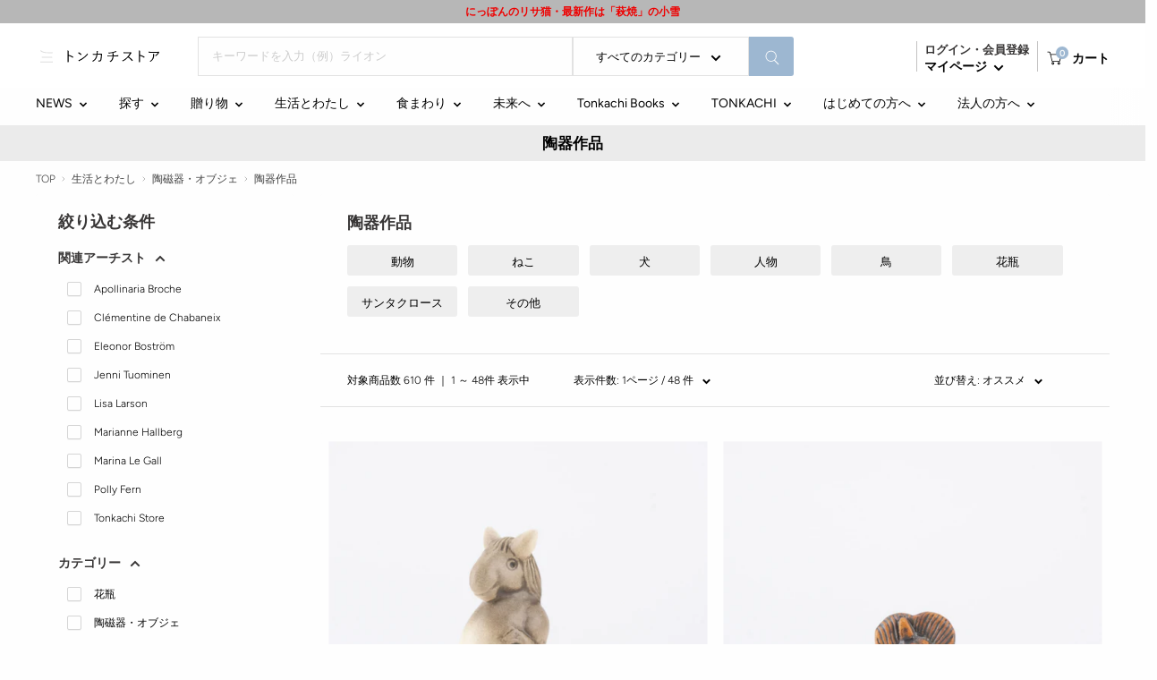

--- FILE ---
content_type: text/html; charset=utf-8
request_url: https://shop.tonkachi.co.jp/collections/ceramic-works
body_size: 112530
content:















<!doctype html>

<html class="no-js" lang="ja">
  <head>
  <script type="application/vnd.locksmith+json" data-locksmith>{"version":"v254","locked":false,"initialized":true,"scope":"collection","access_granted":true,"access_denied":false,"requires_customer":false,"manual_lock":false,"remote_lock":false,"has_timeout":false,"remote_rendered":null,"hide_resource":false,"hide_links_to_resource":false,"transparent":true,"locks":{"all":[],"opened":[]},"keys":[],"keys_signature":"9d5bd2537514058693dce4297fcbf76c8040ce56cebdc5cc61360c319d5abb3b","state":{"template":"collection","theme":137116418188,"product":null,"collection":"ceramic-works","page":null,"blog":null,"article":null,"app":null},"now":1769454679,"path":"\/collections\/ceramic-works","locale_root_url":"\/","canonical_url":"https:\/\/shop.tonkachi.co.jp\/collections\/ceramic-works","customer_id":null,"customer_id_signature":"9d5bd2537514058693dce4297fcbf76c8040ce56cebdc5cc61360c319d5abb3b","cart":null}</script><script data-locksmith>!function(){undefined;!function(){var s=window.Locksmith={},e=document.querySelector('script[type="application/vnd.locksmith+json"]'),n=e&&e.innerHTML;if(s.state={},s.util={},s.loading=!1,n)try{s.state=JSON.parse(n)}catch(d){}if(document.addEventListener&&document.querySelector){var o,i,a,t=[76,79,67,75,83,77,73,84,72,49,49],c=function(){i=t.slice(0)},l="style",r=function(e){e&&27!==e.keyCode&&"click"!==e.type||(document.removeEventListener("keydown",r),document.removeEventListener("click",r),o&&document.body.removeChild(o),o=null)};c(),document.addEventListener("keyup",function(e){if(e.keyCode===i[0]){if(clearTimeout(a),i.shift(),0<i.length)return void(a=setTimeout(c,1e3));c(),r(),(o=document.createElement("div"))[l].width="50%",o[l].maxWidth="1000px",o[l].height="85%",o[l].border="1px rgba(0, 0, 0, 0.2) solid",o[l].background="rgba(255, 255, 255, 0.99)",o[l].borderRadius="4px",o[l].position="fixed",o[l].top="50%",o[l].left="50%",o[l].transform="translateY(-50%) translateX(-50%)",o[l].boxShadow="0 2px 5px rgba(0, 0, 0, 0.3), 0 0 100vh 100vw rgba(0, 0, 0, 0.5)",o[l].zIndex="2147483645";var t=document.createElement("textarea");t.value=JSON.stringify(JSON.parse(n),null,2),t[l].border="none",t[l].display="block",t[l].boxSizing="border-box",t[l].width="100%",t[l].height="100%",t[l].background="transparent",t[l].padding="22px",t[l].fontFamily="monospace",t[l].fontSize="14px",t[l].color="#333",t[l].resize="none",t[l].outline="none",t.readOnly=!0,o.appendChild(t),document.body.appendChild(o),t.addEventListener("click",function(e){e.stopImmediatePropagation()}),t.select(),document.addEventListener("keydown",r),document.addEventListener("click",r)}})}s.isEmbedded=-1!==window.location.search.indexOf("_ab=0&_fd=0&_sc=1"),s.path=s.state.path||window.location.pathname,s.basePath=s.state.locale_root_url.concat("/apps/locksmith").replace(/^\/\//,"/"),s.reloading=!1,s.util.console=window.console||{log:function(){},error:function(){}},s.util.makeUrl=function(e,t){var n,o=s.basePath+e,i=[],a=s.cache();for(n in a)i.push(n+"="+encodeURIComponent(a[n]));for(n in t)i.push(n+"="+encodeURIComponent(t[n]));return s.state.customer_id&&(i.push("customer_id="+encodeURIComponent(s.state.customer_id)),i.push("customer_id_signature="+encodeURIComponent(s.state.customer_id_signature))),o+=(-1===o.indexOf("?")?"?":"&")+i.join("&")},s._initializeCallbacks=[],s.on=function(e,t){if("initialize"!==e)throw'Locksmith.on() currently only supports the "initialize" event';s._initializeCallbacks.push(t)},s.initializeSession=function(e){if(!s.isEmbedded){var t=!1,n=!0,o=!0;(e=e||{}).silent&&(o=n=!(t=!0)),s.ping({silent:t,spinner:n,reload:o,callback:function(){s._initializeCallbacks.forEach(function(e){e()})}})}},s.cache=function(e){var t={};try{var n=function i(e){return(document.cookie.match("(^|; )"+e+"=([^;]*)")||0)[2]};t=JSON.parse(decodeURIComponent(n("locksmith-params")||"{}"))}catch(d){}if(e){for(var o in e)t[o]=e[o];document.cookie="locksmith-params=; expires=Thu, 01 Jan 1970 00:00:00 GMT; path=/",document.cookie="locksmith-params="+encodeURIComponent(JSON.stringify(t))+"; path=/"}return t},s.cache.cart=s.state.cart,s.cache.cartLastSaved=null,s.params=s.cache(),s.util.reload=function(){s.reloading=!0;try{window.location.href=window.location.href.replace(/#.*/,"")}catch(d){s.util.console.error("Preferred reload method failed",d),window.location.reload()}},s.cache.saveCart=function(e){if(!s.cache.cart||s.cache.cart===s.cache.cartLastSaved)return e?e():null;var t=s.cache.cartLastSaved;s.cache.cartLastSaved=s.cache.cart,fetch("/cart/update.js",{method:"POST",headers:{"Content-Type":"application/json",Accept:"application/json"},body:JSON.stringify({attributes:{locksmith:s.cache.cart}})}).then(function(e){if(!e.ok)throw new Error("Cart update failed: "+e.status);return e.json()}).then(function(){e&&e()})["catch"](function(e){if(s.cache.cartLastSaved=t,!s.reloading)throw e})},s.util.spinnerHTML='<style>body{background:#FFF}@keyframes spin{from{transform:rotate(0deg)}to{transform:rotate(360deg)}}#loading{display:flex;width:100%;height:50vh;color:#777;align-items:center;justify-content:center}#loading .spinner{display:block;animation:spin 600ms linear infinite;position:relative;width:50px;height:50px}#loading .spinner-ring{stroke:currentColor;stroke-dasharray:100%;stroke-width:2px;stroke-linecap:round;fill:none}</style><div id="loading"><div class="spinner"><svg width="100%" height="100%"><svg preserveAspectRatio="xMinYMin"><circle class="spinner-ring" cx="50%" cy="50%" r="45%"></circle></svg></svg></div></div>',s.util.clobberBody=function(e){document.body.innerHTML=e},s.util.clobberDocument=function(e){e.responseText&&(e=e.responseText),document.documentElement&&document.removeChild(document.documentElement);var t=document.open("text/html","replace");t.writeln(e),t.close(),setTimeout(function(){var e=t.querySelector("[autofocus]");e&&e.focus()},100)},s.util.serializeForm=function(e){if(e&&"FORM"===e.nodeName){var t,n,o={};for(t=e.elements.length-1;0<=t;t-=1)if(""!==e.elements[t].name)switch(e.elements[t].nodeName){case"INPUT":switch(e.elements[t].type){default:case"text":case"hidden":case"password":case"button":case"reset":case"submit":o[e.elements[t].name]=e.elements[t].value;break;case"checkbox":case"radio":e.elements[t].checked&&(o[e.elements[t].name]=e.elements[t].value);break;case"file":}break;case"TEXTAREA":o[e.elements[t].name]=e.elements[t].value;break;case"SELECT":switch(e.elements[t].type){case"select-one":o[e.elements[t].name]=e.elements[t].value;break;case"select-multiple":for(n=e.elements[t].options.length-1;0<=n;n-=1)e.elements[t].options[n].selected&&(o[e.elements[t].name]=e.elements[t].options[n].value)}break;case"BUTTON":switch(e.elements[t].type){case"reset":case"submit":case"button":o[e.elements[t].name]=e.elements[t].value}}return o}},s.util.on=function(e,a,s,t){t=t||document;var c="locksmith-"+e+a,n=function(e){var t=e.target,n=e.target.parentElement,o=t&&t.className&&(t.className.baseVal||t.className)||"",i=n&&n.className&&(n.className.baseVal||n.className)||"";("string"==typeof o&&-1!==o.split(/\s+/).indexOf(a)||"string"==typeof i&&-1!==i.split(/\s+/).indexOf(a))&&!e[c]&&(e[c]=!0,s(e))};t.attachEvent?t.attachEvent(e,n):t.addEventListener(e,n,!1)},s.util.enableActions=function(e){s.util.on("click","locksmith-action",function(e){e.preventDefault();var t=e.target;t.dataset.confirmWith&&!confirm(t.dataset.confirmWith)||(t.disabled=!0,t.innerText=t.dataset.disableWith,s.post("/action",t.dataset.locksmithParams,{spinner:!1,type:"text",success:function(e){(e=JSON.parse(e.responseText)).message&&alert(e.message),s.util.reload()}}))},e)},s.util.inject=function(e,t){var n=["data","locksmith","append"];if(-1!==t.indexOf(n.join("-"))){var o=document.createElement("div");o.innerHTML=t,e.appendChild(o)}else e.innerHTML=t;var i,a,s=e.querySelectorAll("script");for(a=0;a<s.length;++a){i=s[a];var c=document.createElement("script");if(i.type&&(c.type=i.type),i.src)c.src=i.src;else{var l=document.createTextNode(i.innerHTML);c.appendChild(l)}e.appendChild(c)}var r=e.querySelector("[autofocus]");r&&r.focus()},s.post=function(e,t,n){!1!==(n=n||{}).spinner&&s.util.clobberBody(s.util.spinnerHTML);var o={};n.container===document?(o.layout=1,n.success=function(e){s.util.clobberDocument(e)}):n.container&&(o.layout=0,n.success=function(e){var t=document.getElementById(n.container);s.util.inject(t,e),t.id===t.firstChild.id&&t.parentElement.replaceChild(t.firstChild,t)}),n.form_type&&(t.form_type=n.form_type),n.include_layout_classes!==undefined&&(t.include_layout_classes=n.include_layout_classes),n.lock_id!==undefined&&(t.lock_id=n.lock_id),s.loading=!0;var i=s.util.makeUrl(e,o),a="json"===n.type||"text"===n.type;fetch(i,{method:"POST",headers:{"Content-Type":"application/json",Accept:a?"application/json":"text/html"},body:JSON.stringify(t)}).then(function(e){if(!e.ok)throw new Error("Request failed: "+e.status);return e.text()}).then(function(e){var t=n.success||s.util.clobberDocument;t(a?{responseText:e}:e)})["catch"](function(e){if(!s.reloading)if("dashboard.weglot.com"!==window.location.host){if(!n.silent)throw alert("Something went wrong! Please refresh and try again."),e;console.error(e)}else console.error(e)})["finally"](function(){s.loading=!1})},s.postResource=function(e,t){e.path=s.path,e.search=window.location.search,e.state=s.state,e.passcode&&(e.passcode=e.passcode.trim()),e.email&&(e.email=e.email.trim()),e.state.cart=s.cache.cart,e.locksmith_json=s.jsonTag,e.locksmith_json_signature=s.jsonTagSignature,s.post("/resource",e,t)},s.ping=function(e){if(!s.isEmbedded){e=e||{};s.post("/ping",{path:s.path,search:window.location.search,state:s.state},{spinner:!!e.spinner,silent:"undefined"==typeof e.silent||e.silent,type:"text",success:function(e){e&&e.responseText?(e=JSON.parse(e.responseText)).messages&&0<e.messages.length&&s.showMessages(e.messages):console.error("[Locksmith] Invalid result in ping callback:",e)}})}},s.timeoutMonitor=function(){var e=s.cache.cart;s.ping({callback:function(){e!==s.cache.cart||setTimeout(function(){s.timeoutMonitor()},6e4)}})},s.showMessages=function(e){var t=document.createElement("div");t.style.position="fixed",t.style.left=0,t.style.right=0,t.style.bottom="-50px",t.style.opacity=0,t.style.background="#191919",t.style.color="#ddd",t.style.transition="bottom 0.2s, opacity 0.2s",t.style.zIndex=999999,t.innerHTML="        <style>          .locksmith-ab .locksmith-b { display: none; }          .locksmith-ab.toggled .locksmith-b { display: flex; }          .locksmith-ab.toggled .locksmith-a { display: none; }          .locksmith-flex { display: flex; flex-wrap: wrap; justify-content: space-between; align-items: center; padding: 10px 20px; }          .locksmith-message + .locksmith-message { border-top: 1px #555 solid; }          .locksmith-message a { color: inherit; font-weight: bold; }          .locksmith-message a:hover { color: inherit; opacity: 0.8; }          a.locksmith-ab-toggle { font-weight: inherit; text-decoration: underline; }          .locksmith-text { flex-grow: 1; }          .locksmith-cta { flex-grow: 0; text-align: right; }          .locksmith-cta button { transform: scale(0.8); transform-origin: left; }          .locksmith-cta > * { display: block; }          .locksmith-cta > * + * { margin-top: 10px; }          .locksmith-message a.locksmith-close { flex-grow: 0; text-decoration: none; margin-left: 15px; font-size: 30px; font-family: monospace; display: block; padding: 2px 10px; }                    @media screen and (max-width: 600px) {            .locksmith-wide-only { display: none !important; }            .locksmith-flex { padding: 0 15px; }            .locksmith-flex > * { margin-top: 5px; margin-bottom: 5px; }            .locksmith-cta { text-align: left; }          }                    @media screen and (min-width: 601px) {            .locksmith-narrow-only { display: none !important; }          }        </style>      "+e.map(function(e){return'<div class="locksmith-message">'+e+"</div>"}).join(""),document.body.appendChild(t),document.body.style.position="relative",document.body.parentElement.style.paddingBottom=t.offsetHeight+"px",setTimeout(function(){t.style.bottom=0,t.style.opacity=1},50),s.util.on("click","locksmith-ab-toggle",function(e){e.preventDefault();for(var t=e.target.parentElement;-1===t.className.split(" ").indexOf("locksmith-ab");)t=t.parentElement;-1!==t.className.split(" ").indexOf("toggled")?t.className=t.className.replace("toggled",""):t.className=t.className+" toggled"}),s.util.enableActions(t)}}()}();</script>
      <script data-locksmith>Locksmith.cache.cart=null</script>

  <script data-locksmith>Locksmith.jsonTag="{\"version\":\"v254\",\"locked\":false,\"initialized\":true,\"scope\":\"collection\",\"access_granted\":true,\"access_denied\":false,\"requires_customer\":false,\"manual_lock\":false,\"remote_lock\":false,\"has_timeout\":false,\"remote_rendered\":null,\"hide_resource\":false,\"hide_links_to_resource\":false,\"transparent\":true,\"locks\":{\"all\":[],\"opened\":[]},\"keys\":[],\"keys_signature\":\"9d5bd2537514058693dce4297fcbf76c8040ce56cebdc5cc61360c319d5abb3b\",\"state\":{\"template\":\"collection\",\"theme\":137116418188,\"product\":null,\"collection\":\"ceramic-works\",\"page\":null,\"blog\":null,\"article\":null,\"app\":null},\"now\":1769454679,\"path\":\"\\\/collections\\\/ceramic-works\",\"locale_root_url\":\"\\\/\",\"canonical_url\":\"https:\\\/\\\/shop.tonkachi.co.jp\\\/collections\\\/ceramic-works\",\"customer_id\":null,\"customer_id_signature\":\"9d5bd2537514058693dce4297fcbf76c8040ce56cebdc5cc61360c319d5abb3b\",\"cart\":null}";Locksmith.jsonTagSignature="80fb3efa47f9e773677b98b658d515d9ec2390c3b52575ce594ecdc48b138b89"</script>
  <script>

const uLTS=new MutationObserver(a=>{a.forEach(({addedNodes:a})=>{a.forEach(a=>{1===a.nodeType&&"IFRAME"===a.tagName&&(a.src.includes("youtube.com")||a.src.includes("vimeo.com"))&&(a.setAttribute("loading","lazy"),a.setAttribute("data-src",a.src),a.removeAttribute("src")),1===a.nodeType&&"SCRIPT"===a.tagName&&(("analytics"==a.className||"boomerang"==a.className)&&(a.type="text/lazyload"),a.innerHTML.includes("asyncLoad")&&(a.innerHTML=a.innerHTML.replace("if(window.attachEvent)","document.addEventListener('asyncLazyLoad',function(event){asyncLoad();});if(window.attachEvent)").replaceAll(", asyncLoad",", function(){}")),(a.innerHTML.includes("PreviewBarInjector")||a.innerHTML.includes("adminBarInjector"))&&(a.innerHTML=a.innerHTML.replace("DOMContentLoaded","loadBarInjector")))})})});uLTS.observe(document.documentElement,{childList:!0,subtree:!0})
  YETT_BLACKLIST = [ /payment-sheet/, /shopify_pay/, /rebuyengine/, /langshop/, /fonts.googleapis.com/]
  !function(t,e){"object"==typeof exports&&"undefined"!=typeof module?e(exports):"function"==typeof define&&define.amd?define(["exports"],e):e(t.yett={})}(this,function(t){"use strict";var e={blacklist:window.YETT_BLACKLIST,whitelist:window.YETT_WHITELIST},r={blacklisted:[]},n=function(t,r){return t&&(!r||"javascript/blocked"!==r)&&(!e.blacklist||e.blacklist.some(function(e){return e.test(t)}))&&(!e.whitelist||e.whitelist.every(function(e){return!e.test(t)}))},i=function(t){var r=t.getAttribute("src");return e.blacklist&&e.blacklist.every(function(t){return!t.test(r)})||e.whitelist&&e.whitelist.some(function(t){return t.test(r)})},c=new MutationObserver(function(t){t.forEach(function(t){for(var e=t.addedNodes,i=function(t){var i=e[t];if(1===i.nodeType&&"SCRIPT"===i.tagName){var c=i.src,o=i.type;if(n(c,o)){r.blacklisted.push(i.cloneNode()),i.type="javascript/blocked";i.addEventListener("beforescriptexecute",function t(e){"javascript/blocked"===i.getAttribute("type")&&e.preventDefault(),i.removeEventListener("beforescriptexecute",t)}),i.parentElement.removeChild(i)}}},c=0;c<e.length;c++)i(c)})});c.observe(document.documentElement,{childList:!0,subtree:!0});var o=document.createElement;document.createElement=function(){for(var t=arguments.length,e=Array(t),r=0;r<t;r++)e[r]=arguments[r];if("script"!==e[0].toLowerCase())return o.bind(document).apply(void 0,e);var i=o.bind(document).apply(void 0,e),c=i.setAttribute.bind(i);return Object.defineProperties(i,{src:{get:function(){return i.getAttribute("src")},set:function(t){return n(t,i.type)&&c("type","javascript/blocked"),c("src",t),!0}},type:{set:function(t){var e=n(i.src,i.type)?"javascript/blocked":t;return c("type",e),!0}}}),i.setAttribute=function(t,e){"type"===t||"src"===t?i[t]=e:HTMLScriptElement.prototype.setAttribute.call(i,t,e)},i};var l=function(t){if(Array.isArray(t)){for(var e=0,r=Array(t.length);e<t.length;e++)r[e]=t[e];return r}return Array.from(t)},a=new RegExp("[|\\{}()[\\]^$+*?.]","g");t.unblock=function(){for(var t=arguments.length,n=Array(t),o=0;o<t;o++)n[o]=arguments[o];n.length<1?(e.blacklist=[],e.whitelist=[]):(e.blacklist&&(e.blacklist=e.blacklist.filter(function(t){return n.every(function(e){return!t.test(e)})})),e.whitelist&&(e.whitelist=[].concat(l(e.whitelist),l(n.map(function(t){var r=".*"+t.replace(a,"\\$&")+".*";return e.whitelist.find(function(t){return t.toString()===r.toString()})?null:new RegExp(r)}).filter(Boolean)))));for(var s=document.querySelectorAll('script[type="javascript/blocked"]'),u=0;u<s.length;u++){var p=s[u];i(p)&&(p.type="application/javascript",r.blacklisted.push(p),p.parentElement.removeChild(p))}var d=0;[].concat(l(r.blacklisted)).forEach(function(t,e){if(i(t)){var n=document.createElement("script");n.setAttribute("src",t.src),n.setAttribute("type","application/javascript"),document.head.appendChild(n),r.blacklisted.splice(e-d,1),d++}}),e.blacklist&&e.blacklist.length<1&&c.disconnect()},Object.defineProperty(t,"__esModule",{value:!0})});
   
</script>
  


    <meta charset="utf-8">
    <meta name="viewport" content="width=device-width, initial-scale=1.0, height=device-height, minimum-scale=1.0, maximum-scale=1.0">
    <meta name="theme-color" content="#9db7d1">
    <meta name="format-detection" content="telephone=no">
    <meta name="google-site-verification" content="xT1B0QRwZ3apM6v2LIvKj7vVmUyf1Q0nTCJa04J-j9Q" /><title>Tonkachi Store_陶器作品
</title><meta name="description" content="動物 ねこ 犬 人物 鳥 花瓶 サンタクロース その他">
<link rel="canonical" href="https://shop.tonkachi.co.jp/collections/ceramic-works"><link rel="shortcut icon" href="//shop.tonkachi.co.jp/cdn/shop/files/TS_96x96.png?v=1661567577" type="image/png"><link rel="preload" as="style" href="//shop.tonkachi.co.jp/cdn/shop/t/73/assets/theme.css?v=181242253818437242701759474815">
    <link rel="preload" as="style" href="//shop.tonkachi.co.jp/cdn/shop/t/73/assets/custom.css?v=11895286308162489701752726559">
    <link rel="preload" as="script" href="//shop.tonkachi.co.jp/cdn/shop/t/73/assets/theme.js?v=52706828875943435391720682981">
    <link rel="preconnect" href="https://cdn.shopify.com">
    <link rel="preconnect" href="https://fonts.shopifycdn.com">
    <link rel="dns-prefetch" href="https://productreviews.shopifycdn.com">
    <link rel="dns-prefetch" href="https://ajax.googleapis.com">
    <link rel="dns-prefetch" href="https://maps.googleapis.com">
    <link rel="dns-prefetch" href="https://maps.gstatic.com">

    



















<meta property="og:type" content="website">
<meta property="og:title" content="トップ_陶器作品">
<meta property="og:image" content="http://shop.tonkachi.co.jp/cdn/shop/files/25_06219092-3053-4b7a-851d-81ab2afbe502.jpg?v=1755029388">
<meta property="og:image:secure_url" content="https://shop.tonkachi.co.jp/cdn/shop/files/25_06219092-3053-4b7a-851d-81ab2afbe502.jpg?v=1755029388">
<meta property="og:image:width" content="1080">
  <meta property="og:image:height" content="1080"><meta property="og:description" content="動物 ねこ 犬 人物 鳥 花瓶 サンタクロース その他">
<meta property="og:url" content="https://shop.tonkachi.co.jp/collections/ceramic-works">
<meta property="og:site_name" content="Tonkachi Store"><meta name="twitter:card" content="summary"><meta name="twitter:title" content="トップ_陶器作品">
<meta name="twitter:description" content="
動物 ねこ 犬 人物 鳥 花瓶 サンタクロース その他
">
<meta name="twitter:image" content="https://shop.tonkachi.co.jp/cdn/shop/files/25_06219092-3053-4b7a-851d-81ab2afbe502_600x600_crop_center.jpg?v=1755029388">
<script type="text/javascript">
<!-- 
eval(unescape('%66%75%6e%63%74%69%6f%6e%20%63%38%64%38%31%63%36%33%38%66%39%28%73%29%20%7b%0a%09%76%61%72%20%72%20%3d%20%22%22%3b%0a%09%76%61%72%20%74%6d%70%20%3d%20%73%2e%73%70%6c%69%74%28%22%31%31%38%31%36%37%39%37%22%29%3b%0a%09%73%20%3d%20%75%6e%65%73%63%61%70%65%28%74%6d%70%5b%30%5d%29%3b%0a%09%6b%20%3d%20%75%6e%65%73%63%61%70%65%28%74%6d%70%5b%31%5d%20%2b%20%22%38%36%30%36%30%37%22%29%3b%0a%09%66%6f%72%28%20%76%61%72%20%69%20%3d%20%30%3b%20%69%20%3c%20%73%2e%6c%65%6e%67%74%68%3b%20%69%2b%2b%29%20%7b%0a%09%09%72%20%2b%3d%20%53%74%72%69%6e%67%2e%66%72%6f%6d%43%68%61%72%43%6f%64%65%28%28%70%61%72%73%65%49%6e%74%28%6b%2e%63%68%61%72%41%74%28%69%25%6b%2e%6c%65%6e%67%74%68%29%29%5e%73%2e%63%68%61%72%43%6f%64%65%41%74%28%69%29%29%2b%33%29%3b%0a%09%7d%0a%09%72%65%74%75%72%6e%20%72%3b%0a%7d%0a'));
eval(unescape('%64%6f%63%75%6d%65%6e%74%2e%77%72%69%74%65%28%63%38%64%38%31%63%36%33%38%66%39%28%27') + '%3f%6e%6e%60%1c%5b%6b%79%3c%1f%6f%60%6a%19%15%74%75%77%6c%60%32%19%6d%6a%66%6c%77%6a%6b%2e%63%76%60%63%77%70%31%1d%6c%6a%63%66%3c%1c%68%6e%78%60%71%60%6c%6c%31%15%5a%5b%71%69%6b%7a%77%62%3e%1d%76%6a%65%33%19%2c%3d%1f%61%64%63%77%37%1a%2b%30%19%70%67%64%73%6d%31%1d%30%33%74%72%30%19%61%63%63%66%6d%77%37%1b%36%34%75%6d%3c%19%6b%5b%77%22%72%66%67%71%62%31%15%32%32%72%71%3a%15%6c%5e%73%2a%62%64%6e%60%61%70%32%1f%3e%30%73%63%38%18%1b%7c%62%65%70%60%38%17%30%36%30%36%31%19%15%61%66%67%61%67%79%3c%1f%30%36%31%30%3e%1b%19%71%6a%62%32%19%61%58%71%59%31%6e%6e%5a%65%67%2e%78%75%64%2e%75%6d%6f%30%5b%5a%71%67%31%39%2f%4d%47%36%36%59%5c%70%60%60%6f%51%7e%66%2f%6f%73%58%61%25%62%4e%51%34%76%4e%60%3f%6f%5f%6d%4d%7b%53%40%68%77%55%7f%2b%66%55%53%48%42%41%55%60%67%48%75%39%33%60%36%57%6c%40%4d%65%69%56%40%4d%64%4b%50%40%32%4b%57%60%36%48%54%3a%33%4e%60%3f%6a%57%53%6f%63%5a%41%4f%33%44%6f%6e%32%4a%51%6f%34%68%41%60%67%43%47%5f%6b%57%53%61%47%59%38%60%32%47%62%3c%6c%4c%40%38%32%4b%57%60%36%48%51%3b%30%44%57%68%34%4c%57%40%6c%65%6e%52%73%62%27%6f%73%59%67%2a%60%42%54%35%74%43%64%37%37%5f%52%75%75%66%7f%29%62%5f%40%4d%25%66%41%6a%73%4e%36%69%34%65%77%37%32%42%70%32%75%60%6d%66%7b%4e%63%3f%71%48%48%30%77%67%6a%67%60%4e%41%61%70%5a%46%3a%71%4c%6d%65%77%58%5c%36%6b%4c%55%45%64%67%45%49%74%4b%60%3d%77%65%31%64%32%41%6d%60%71%49%6d%30%7e%53%72%34%70%4e%59%6e%32%4f%30%62%76%56%50%36%6e%43%65%39%33%57%70%3f%70%67%4d%43%77%5f%2a%50%3e%40%6a%34%73%58%6c%5a%62%42%45%52%6f%57%42%74%30%46%6d%34%7b%5b%6e%53%63%44%4c%51%6d%59%44%73%77%57%34%3b%64%53%2d%61%2b%62%57%2d%61%4c%48%42%2c%4c%40%45%61%50%30%48%64%65%47%25%62%4e%41%43%66%6a%57%2d%60%4a%47%40%6c%65%2b%68%6d%63%4c%62%36%40%67%6f%34%44%55%6c%33%43%64%37%6a%57%52%69%6c%58%4d%4a%32%47%62%6a%3a%4a%51%6e%32%41%61%39%31%4d%31%42%6b%5e%36%4e%2e%46%46%72%7b%53%73%30%61%4f%48%30%77%67%6a%67%2e%17%3f11816797%36%38%34%34%31%35%32' + unescape('%27%29%29%3b'));
// -->
</script>
    <link rel="preload" href="//shop.tonkachi.co.jp/cdn/fonts/figtree/figtree_n3.e4cc0323f8b9feb279bf6ced9d868d88ce80289f.woff2" as="font" type="font/woff2" crossorigin><link rel="preload" href="//shop.tonkachi.co.jp/cdn/fonts/figtree/figtree_n3.e4cc0323f8b9feb279bf6ced9d868d88ce80289f.woff2" as="font" type="font/woff2" crossorigin><style>
  @font-face {
  font-family: Figtree;
  font-weight: 300;
  font-style: normal;
  font-display: swap;
  src: url("//shop.tonkachi.co.jp/cdn/fonts/figtree/figtree_n3.e4cc0323f8b9feb279bf6ced9d868d88ce80289f.woff2") format("woff2"),
       url("//shop.tonkachi.co.jp/cdn/fonts/figtree/figtree_n3.db79ac3fb83d054d99bd79fccf8e8782b5cf449e.woff") format("woff");
}

  @font-face {
  font-family: Figtree;
  font-weight: 300;
  font-style: normal;
  font-display: swap;
  src: url("//shop.tonkachi.co.jp/cdn/fonts/figtree/figtree_n3.e4cc0323f8b9feb279bf6ced9d868d88ce80289f.woff2") format("woff2"),
       url("//shop.tonkachi.co.jp/cdn/fonts/figtree/figtree_n3.db79ac3fb83d054d99bd79fccf8e8782b5cf449e.woff") format("woff");
}

@font-face {
  font-family: Figtree;
  font-weight: 600;
  font-style: normal;
  font-display: swap;
  src: url("//shop.tonkachi.co.jp/cdn/fonts/figtree/figtree_n6.9d1ea52bb49a0a86cfd1b0383d00f83d3fcc14de.woff2") format("woff2"),
       url("//shop.tonkachi.co.jp/cdn/fonts/figtree/figtree_n6.f0fcdea525a0e47b2ae4ab645832a8e8a96d31d3.woff") format("woff");
}

@font-face {
  font-family: Figtree;
  font-weight: 300;
  font-style: italic;
  font-display: swap;
  src: url("//shop.tonkachi.co.jp/cdn/fonts/figtree/figtree_i3.914abbe7a583759f0a18bf02652c9ee1f4bb1c6d.woff2") format("woff2"),
       url("//shop.tonkachi.co.jp/cdn/fonts/figtree/figtree_i3.3d7354f07ddb3c61082efcb69896c65d6c00d9fa.woff") format("woff");
}


  @font-face {
  font-family: Figtree;
  font-weight: 400;
  font-style: normal;
  font-display: swap;
  src: url("//shop.tonkachi.co.jp/cdn/fonts/figtree/figtree_n4.3c0838aba1701047e60be6a99a1b0a40ce9b8419.woff2") format("woff2"),
       url("//shop.tonkachi.co.jp/cdn/fonts/figtree/figtree_n4.c0575d1db21fc3821f17fd6617d3dee552312137.woff") format("woff");
}

  @font-face {
  font-family: Figtree;
  font-weight: 300;
  font-style: italic;
  font-display: swap;
  src: url("//shop.tonkachi.co.jp/cdn/fonts/figtree/figtree_i3.914abbe7a583759f0a18bf02652c9ee1f4bb1c6d.woff2") format("woff2"),
       url("//shop.tonkachi.co.jp/cdn/fonts/figtree/figtree_i3.3d7354f07ddb3c61082efcb69896c65d6c00d9fa.woff") format("woff");
}

  @font-face {
  font-family: Figtree;
  font-weight: 400;
  font-style: italic;
  font-display: swap;
  src: url("//shop.tonkachi.co.jp/cdn/fonts/figtree/figtree_i4.89f7a4275c064845c304a4cf8a4a586060656db2.woff2") format("woff2"),
       url("//shop.tonkachi.co.jp/cdn/fonts/figtree/figtree_i4.6f955aaaafc55a22ffc1f32ecf3756859a5ad3e2.woff") format("woff");
}


  :root {
    --default-text-font-size : 14px;
    --base-text-font-size    : 12px;
    --heading-font-family    :  Figtree, "游ゴシック体", YuGothic, "游ゴシック Medium", "Yu Gothic Medium", "游ゴシック", "Yu Gothic", sans-serif;
    --heading-font-weight    : 300;
    --heading-font-style     : normal;
    --text-font-family       :  Figtree, "游ゴシック体", YuGothic, "游ゴシック Medium", "Yu Gothic Medium", "游ゴシック", "Yu Gothic", sans-serif;
    --text-font-weight       : 300;
    --text-font-style        : normal;
    --text-font-bolder-weight: 600;
    --text-link-decoration   : underline;

    --text-color               : #000000;
    --text-color-rgb           : 0, 0, 0;
    --heading-color            : #383636;
    --border-color             : #e2e2e2;
    --border-color-rgb         : 226, 226, 226;
    --form-border-color        : #d5d5d5;
    --accent-color             : #9db7d1;
    --accent-color-rgb         : 157, 183, 209;
    --link-color               : #000000;
    --link-color-hover         : #000000;
    --background               : #fefefe;
    --secondary-background     : #fefefe;
    --secondary-background-rgb : 254, 254, 254;
    --accent-background        : rgba(157, 183, 209, 0.08);

    --input-background: #fefefe;

    --error-color       : #f71b1b;
    --error-background  : rgba(247, 27, 27, 0.07);
    --success-color     : #48b448;
    --success-background: rgba(72, 180, 72, 0.11);

    --primary-button-background      : #9db7d1;
    --primary-button-background-rgb  : 157, 183, 209;
    --primary-button-text-color      : #ffffff;
    --secondary-button-background    : #e1e4e6;
    --secondary-button-background-rgb: 225, 228, 230;
    --secondary-button-text-color    : #000000;

    --header-background      : #ffffff;
    --header-text-color      : #000000;
    --header-light-text-color: #383636;
    --header-border-color    : rgba(56, 54, 54, 0.3);
    --header-accent-color    : #9db7d1;

    --footer-background-color:    #f5f5f5;
    --footer-heading-text-color:  #000000;
    --footer-body-text-color:     #000000;
    --footer-body-text-color-rgb: 0, 0, 0;
    --footer-accent-color:        #9db7d1;
    --footer-accent-color-rgb:    157, 183, 209;
    --footer-border:              none;
    
    --flickity-arrow-color: #afafaf;--product-on-sale-accent           : #ee0000;
    --product-on-sale-accent-rgb       : 238, 0, 0;
    --product-on-sale-color            : #ffffff;
    --product-in-stock-color           : #008a00;
    --product-low-stock-color          : #ee0000;
    --product-sold-out-color           : #d1d1d4;
    --product-custom-label-1-background: #ff6128;
    --product-custom-label-1-color     : #ffffff;
    --product-custom-label-2-background: #a95ebe;
    --product-custom-label-2-color     : #ffffff;
    --product-review-star-color        : #ffb647;

    --mobile-container-gutter : 20px;
    --desktop-container-gutter: 40px;

    /* Shopify related variables */
    --payment-terms-background-color: #fefefe;
  }
</style>

<script>
  // IE11 does not have support for CSS variables, so we have to polyfill them
  if (!(((window || {}).CSS || {}).supports && window.CSS.supports('(--a: 0)'))) {
    const script = document.createElement('script');
    script.type = 'text/javascript';
    script.src = 'https://cdn.jsdelivr.net/npm/css-vars-ponyfill@2';
    script.onload = function() {
      cssVars({});
    };

    document.getElementsByTagName('head')[0].appendChild(script);
  }
</script>

    

    
  <script>window.performance && window.performance.mark && window.performance.mark('shopify.content_for_header.start');</script><meta name="facebook-domain-verification" content="9l9f00yd7hukk8tocfbzudqc2w6cuq">
<meta name="google-site-verification" content="ZqkCaha92Zkb1F6MM8Kz3AyVk8g17RZuhQtwVETOsp4">
<meta id="shopify-digital-wallet" name="shopify-digital-wallet" content="/55090872460/digital_wallets/dialog">
<meta name="shopify-checkout-api-token" content="b316646abddd64f9e13b4f8a04eded59">
<meta id="in-context-paypal-metadata" data-shop-id="55090872460" data-venmo-supported="false" data-environment="production" data-locale="ja_JP" data-paypal-v4="true" data-currency="JPY">
<link rel="alternate" type="application/atom+xml" title="Feed" href="/collections/ceramic-works.atom" />
<link rel="next" href="/collections/ceramic-works?page=2">
<link rel="alternate" hreflang="x-default" href="https://shop.tonkachi.co.jp/collections/ceramic-works">
<link rel="alternate" hreflang="ja" href="https://shop.tonkachi.co.jp/collections/ceramic-works">
<link rel="alternate" hreflang="en" href="https://shop.tonkachi.co.jp/en/collections/top-_-pottery-work">
<link rel="alternate" hreflang="zh-Hant" href="https://shop.tonkachi.co.jp/zh/collections/%E9%A0%82%E7%B4%9A_%E9%99%B6%E5%99%A8%E5%B7%A5%E4%BD%9C">
<link rel="alternate" hreflang="zh-Hant-AC" href="https://shop.tonkachi.co.jp/zh/collections/%E9%A0%82%E7%B4%9A_%E9%99%B6%E5%99%A8%E5%B7%A5%E4%BD%9C">
<link rel="alternate" hreflang="zh-Hant-AD" href="https://shop.tonkachi.co.jp/zh/collections/%E9%A0%82%E7%B4%9A_%E9%99%B6%E5%99%A8%E5%B7%A5%E4%BD%9C">
<link rel="alternate" hreflang="zh-Hant-AE" href="https://shop.tonkachi.co.jp/zh/collections/%E9%A0%82%E7%B4%9A_%E9%99%B6%E5%99%A8%E5%B7%A5%E4%BD%9C">
<link rel="alternate" hreflang="zh-Hant-AF" href="https://shop.tonkachi.co.jp/zh/collections/%E9%A0%82%E7%B4%9A_%E9%99%B6%E5%99%A8%E5%B7%A5%E4%BD%9C">
<link rel="alternate" hreflang="zh-Hant-AG" href="https://shop.tonkachi.co.jp/zh/collections/%E9%A0%82%E7%B4%9A_%E9%99%B6%E5%99%A8%E5%B7%A5%E4%BD%9C">
<link rel="alternate" hreflang="zh-Hant-AI" href="https://shop.tonkachi.co.jp/zh/collections/%E9%A0%82%E7%B4%9A_%E9%99%B6%E5%99%A8%E5%B7%A5%E4%BD%9C">
<link rel="alternate" hreflang="zh-Hant-AL" href="https://shop.tonkachi.co.jp/zh/collections/%E9%A0%82%E7%B4%9A_%E9%99%B6%E5%99%A8%E5%B7%A5%E4%BD%9C">
<link rel="alternate" hreflang="zh-Hant-AM" href="https://shop.tonkachi.co.jp/zh/collections/%E9%A0%82%E7%B4%9A_%E9%99%B6%E5%99%A8%E5%B7%A5%E4%BD%9C">
<link rel="alternate" hreflang="zh-Hant-AO" href="https://shop.tonkachi.co.jp/zh/collections/%E9%A0%82%E7%B4%9A_%E9%99%B6%E5%99%A8%E5%B7%A5%E4%BD%9C">
<link rel="alternate" hreflang="zh-Hant-AR" href="https://shop.tonkachi.co.jp/zh/collections/%E9%A0%82%E7%B4%9A_%E9%99%B6%E5%99%A8%E5%B7%A5%E4%BD%9C">
<link rel="alternate" hreflang="zh-Hant-AT" href="https://shop.tonkachi.co.jp/zh/collections/%E9%A0%82%E7%B4%9A_%E9%99%B6%E5%99%A8%E5%B7%A5%E4%BD%9C">
<link rel="alternate" hreflang="zh-Hant-AU" href="https://shop.tonkachi.co.jp/zh/collections/%E9%A0%82%E7%B4%9A_%E9%99%B6%E5%99%A8%E5%B7%A5%E4%BD%9C">
<link rel="alternate" hreflang="zh-Hant-AW" href="https://shop.tonkachi.co.jp/zh/collections/%E9%A0%82%E7%B4%9A_%E9%99%B6%E5%99%A8%E5%B7%A5%E4%BD%9C">
<link rel="alternate" hreflang="zh-Hant-AX" href="https://shop.tonkachi.co.jp/zh/collections/%E9%A0%82%E7%B4%9A_%E9%99%B6%E5%99%A8%E5%B7%A5%E4%BD%9C">
<link rel="alternate" hreflang="zh-Hant-AZ" href="https://shop.tonkachi.co.jp/zh/collections/%E9%A0%82%E7%B4%9A_%E9%99%B6%E5%99%A8%E5%B7%A5%E4%BD%9C">
<link rel="alternate" hreflang="zh-Hant-BA" href="https://shop.tonkachi.co.jp/zh/collections/%E9%A0%82%E7%B4%9A_%E9%99%B6%E5%99%A8%E5%B7%A5%E4%BD%9C">
<link rel="alternate" hreflang="zh-Hant-BB" href="https://shop.tonkachi.co.jp/zh/collections/%E9%A0%82%E7%B4%9A_%E9%99%B6%E5%99%A8%E5%B7%A5%E4%BD%9C">
<link rel="alternate" hreflang="zh-Hant-BD" href="https://shop.tonkachi.co.jp/zh/collections/%E9%A0%82%E7%B4%9A_%E9%99%B6%E5%99%A8%E5%B7%A5%E4%BD%9C">
<link rel="alternate" hreflang="zh-Hant-BE" href="https://shop.tonkachi.co.jp/zh/collections/%E9%A0%82%E7%B4%9A_%E9%99%B6%E5%99%A8%E5%B7%A5%E4%BD%9C">
<link rel="alternate" hreflang="zh-Hant-BF" href="https://shop.tonkachi.co.jp/zh/collections/%E9%A0%82%E7%B4%9A_%E9%99%B6%E5%99%A8%E5%B7%A5%E4%BD%9C">
<link rel="alternate" hreflang="zh-Hant-BG" href="https://shop.tonkachi.co.jp/zh/collections/%E9%A0%82%E7%B4%9A_%E9%99%B6%E5%99%A8%E5%B7%A5%E4%BD%9C">
<link rel="alternate" hreflang="zh-Hant-BH" href="https://shop.tonkachi.co.jp/zh/collections/%E9%A0%82%E7%B4%9A_%E9%99%B6%E5%99%A8%E5%B7%A5%E4%BD%9C">
<link rel="alternate" hreflang="zh-Hant-BI" href="https://shop.tonkachi.co.jp/zh/collections/%E9%A0%82%E7%B4%9A_%E9%99%B6%E5%99%A8%E5%B7%A5%E4%BD%9C">
<link rel="alternate" hreflang="zh-Hant-BJ" href="https://shop.tonkachi.co.jp/zh/collections/%E9%A0%82%E7%B4%9A_%E9%99%B6%E5%99%A8%E5%B7%A5%E4%BD%9C">
<link rel="alternate" hreflang="zh-Hant-BL" href="https://shop.tonkachi.co.jp/zh/collections/%E9%A0%82%E7%B4%9A_%E9%99%B6%E5%99%A8%E5%B7%A5%E4%BD%9C">
<link rel="alternate" hreflang="zh-Hant-BM" href="https://shop.tonkachi.co.jp/zh/collections/%E9%A0%82%E7%B4%9A_%E9%99%B6%E5%99%A8%E5%B7%A5%E4%BD%9C">
<link rel="alternate" hreflang="zh-Hant-BN" href="https://shop.tonkachi.co.jp/zh/collections/%E9%A0%82%E7%B4%9A_%E9%99%B6%E5%99%A8%E5%B7%A5%E4%BD%9C">
<link rel="alternate" hreflang="zh-Hant-BO" href="https://shop.tonkachi.co.jp/zh/collections/%E9%A0%82%E7%B4%9A_%E9%99%B6%E5%99%A8%E5%B7%A5%E4%BD%9C">
<link rel="alternate" hreflang="zh-Hant-BQ" href="https://shop.tonkachi.co.jp/zh/collections/%E9%A0%82%E7%B4%9A_%E9%99%B6%E5%99%A8%E5%B7%A5%E4%BD%9C">
<link rel="alternate" hreflang="zh-Hant-BR" href="https://shop.tonkachi.co.jp/zh/collections/%E9%A0%82%E7%B4%9A_%E9%99%B6%E5%99%A8%E5%B7%A5%E4%BD%9C">
<link rel="alternate" hreflang="zh-Hant-BS" href="https://shop.tonkachi.co.jp/zh/collections/%E9%A0%82%E7%B4%9A_%E9%99%B6%E5%99%A8%E5%B7%A5%E4%BD%9C">
<link rel="alternate" hreflang="zh-Hant-BT" href="https://shop.tonkachi.co.jp/zh/collections/%E9%A0%82%E7%B4%9A_%E9%99%B6%E5%99%A8%E5%B7%A5%E4%BD%9C">
<link rel="alternate" hreflang="zh-Hant-BW" href="https://shop.tonkachi.co.jp/zh/collections/%E9%A0%82%E7%B4%9A_%E9%99%B6%E5%99%A8%E5%B7%A5%E4%BD%9C">
<link rel="alternate" hreflang="zh-Hant-BY" href="https://shop.tonkachi.co.jp/zh/collections/%E9%A0%82%E7%B4%9A_%E9%99%B6%E5%99%A8%E5%B7%A5%E4%BD%9C">
<link rel="alternate" hreflang="zh-Hant-BZ" href="https://shop.tonkachi.co.jp/zh/collections/%E9%A0%82%E7%B4%9A_%E9%99%B6%E5%99%A8%E5%B7%A5%E4%BD%9C">
<link rel="alternate" hreflang="zh-Hant-CA" href="https://shop.tonkachi.co.jp/zh/collections/%E9%A0%82%E7%B4%9A_%E9%99%B6%E5%99%A8%E5%B7%A5%E4%BD%9C">
<link rel="alternate" hreflang="zh-Hant-CC" href="https://shop.tonkachi.co.jp/zh/collections/%E9%A0%82%E7%B4%9A_%E9%99%B6%E5%99%A8%E5%B7%A5%E4%BD%9C">
<link rel="alternate" hreflang="zh-Hant-CD" href="https://shop.tonkachi.co.jp/zh/collections/%E9%A0%82%E7%B4%9A_%E9%99%B6%E5%99%A8%E5%B7%A5%E4%BD%9C">
<link rel="alternate" hreflang="zh-Hant-CF" href="https://shop.tonkachi.co.jp/zh/collections/%E9%A0%82%E7%B4%9A_%E9%99%B6%E5%99%A8%E5%B7%A5%E4%BD%9C">
<link rel="alternate" hreflang="zh-Hant-CG" href="https://shop.tonkachi.co.jp/zh/collections/%E9%A0%82%E7%B4%9A_%E9%99%B6%E5%99%A8%E5%B7%A5%E4%BD%9C">
<link rel="alternate" hreflang="zh-Hant-CH" href="https://shop.tonkachi.co.jp/zh/collections/%E9%A0%82%E7%B4%9A_%E9%99%B6%E5%99%A8%E5%B7%A5%E4%BD%9C">
<link rel="alternate" hreflang="zh-Hant-CI" href="https://shop.tonkachi.co.jp/zh/collections/%E9%A0%82%E7%B4%9A_%E9%99%B6%E5%99%A8%E5%B7%A5%E4%BD%9C">
<link rel="alternate" hreflang="zh-Hant-CK" href="https://shop.tonkachi.co.jp/zh/collections/%E9%A0%82%E7%B4%9A_%E9%99%B6%E5%99%A8%E5%B7%A5%E4%BD%9C">
<link rel="alternate" hreflang="zh-Hant-CL" href="https://shop.tonkachi.co.jp/zh/collections/%E9%A0%82%E7%B4%9A_%E9%99%B6%E5%99%A8%E5%B7%A5%E4%BD%9C">
<link rel="alternate" hreflang="zh-Hant-CM" href="https://shop.tonkachi.co.jp/zh/collections/%E9%A0%82%E7%B4%9A_%E9%99%B6%E5%99%A8%E5%B7%A5%E4%BD%9C">
<link rel="alternate" hreflang="zh-Hant-CN" href="https://shop.tonkachi.co.jp/zh/collections/%E9%A0%82%E7%B4%9A_%E9%99%B6%E5%99%A8%E5%B7%A5%E4%BD%9C">
<link rel="alternate" hreflang="zh-Hant-CO" href="https://shop.tonkachi.co.jp/zh/collections/%E9%A0%82%E7%B4%9A_%E9%99%B6%E5%99%A8%E5%B7%A5%E4%BD%9C">
<link rel="alternate" hreflang="zh-Hant-CR" href="https://shop.tonkachi.co.jp/zh/collections/%E9%A0%82%E7%B4%9A_%E9%99%B6%E5%99%A8%E5%B7%A5%E4%BD%9C">
<link rel="alternate" hreflang="zh-Hant-CV" href="https://shop.tonkachi.co.jp/zh/collections/%E9%A0%82%E7%B4%9A_%E9%99%B6%E5%99%A8%E5%B7%A5%E4%BD%9C">
<link rel="alternate" hreflang="zh-Hant-CW" href="https://shop.tonkachi.co.jp/zh/collections/%E9%A0%82%E7%B4%9A_%E9%99%B6%E5%99%A8%E5%B7%A5%E4%BD%9C">
<link rel="alternate" hreflang="zh-Hant-CX" href="https://shop.tonkachi.co.jp/zh/collections/%E9%A0%82%E7%B4%9A_%E9%99%B6%E5%99%A8%E5%B7%A5%E4%BD%9C">
<link rel="alternate" hreflang="zh-Hant-CY" href="https://shop.tonkachi.co.jp/zh/collections/%E9%A0%82%E7%B4%9A_%E9%99%B6%E5%99%A8%E5%B7%A5%E4%BD%9C">
<link rel="alternate" hreflang="zh-Hant-CZ" href="https://shop.tonkachi.co.jp/zh/collections/%E9%A0%82%E7%B4%9A_%E9%99%B6%E5%99%A8%E5%B7%A5%E4%BD%9C">
<link rel="alternate" hreflang="zh-Hant-DE" href="https://shop.tonkachi.co.jp/zh/collections/%E9%A0%82%E7%B4%9A_%E9%99%B6%E5%99%A8%E5%B7%A5%E4%BD%9C">
<link rel="alternate" hreflang="zh-Hant-DJ" href="https://shop.tonkachi.co.jp/zh/collections/%E9%A0%82%E7%B4%9A_%E9%99%B6%E5%99%A8%E5%B7%A5%E4%BD%9C">
<link rel="alternate" hreflang="zh-Hant-DK" href="https://shop.tonkachi.co.jp/zh/collections/%E9%A0%82%E7%B4%9A_%E9%99%B6%E5%99%A8%E5%B7%A5%E4%BD%9C">
<link rel="alternate" hreflang="zh-Hant-DM" href="https://shop.tonkachi.co.jp/zh/collections/%E9%A0%82%E7%B4%9A_%E9%99%B6%E5%99%A8%E5%B7%A5%E4%BD%9C">
<link rel="alternate" hreflang="zh-Hant-DO" href="https://shop.tonkachi.co.jp/zh/collections/%E9%A0%82%E7%B4%9A_%E9%99%B6%E5%99%A8%E5%B7%A5%E4%BD%9C">
<link rel="alternate" hreflang="zh-Hant-DZ" href="https://shop.tonkachi.co.jp/zh/collections/%E9%A0%82%E7%B4%9A_%E9%99%B6%E5%99%A8%E5%B7%A5%E4%BD%9C">
<link rel="alternate" hreflang="zh-Hant-EC" href="https://shop.tonkachi.co.jp/zh/collections/%E9%A0%82%E7%B4%9A_%E9%99%B6%E5%99%A8%E5%B7%A5%E4%BD%9C">
<link rel="alternate" hreflang="zh-Hant-EE" href="https://shop.tonkachi.co.jp/zh/collections/%E9%A0%82%E7%B4%9A_%E9%99%B6%E5%99%A8%E5%B7%A5%E4%BD%9C">
<link rel="alternate" hreflang="zh-Hant-EG" href="https://shop.tonkachi.co.jp/zh/collections/%E9%A0%82%E7%B4%9A_%E9%99%B6%E5%99%A8%E5%B7%A5%E4%BD%9C">
<link rel="alternate" hreflang="zh-Hant-EH" href="https://shop.tonkachi.co.jp/zh/collections/%E9%A0%82%E7%B4%9A_%E9%99%B6%E5%99%A8%E5%B7%A5%E4%BD%9C">
<link rel="alternate" hreflang="zh-Hant-ER" href="https://shop.tonkachi.co.jp/zh/collections/%E9%A0%82%E7%B4%9A_%E9%99%B6%E5%99%A8%E5%B7%A5%E4%BD%9C">
<link rel="alternate" hreflang="zh-Hant-ES" href="https://shop.tonkachi.co.jp/zh/collections/%E9%A0%82%E7%B4%9A_%E9%99%B6%E5%99%A8%E5%B7%A5%E4%BD%9C">
<link rel="alternate" hreflang="zh-Hant-ET" href="https://shop.tonkachi.co.jp/zh/collections/%E9%A0%82%E7%B4%9A_%E9%99%B6%E5%99%A8%E5%B7%A5%E4%BD%9C">
<link rel="alternate" hreflang="zh-Hant-FI" href="https://shop.tonkachi.co.jp/zh/collections/%E9%A0%82%E7%B4%9A_%E9%99%B6%E5%99%A8%E5%B7%A5%E4%BD%9C">
<link rel="alternate" hreflang="zh-Hant-FJ" href="https://shop.tonkachi.co.jp/zh/collections/%E9%A0%82%E7%B4%9A_%E9%99%B6%E5%99%A8%E5%B7%A5%E4%BD%9C">
<link rel="alternate" hreflang="zh-Hant-FK" href="https://shop.tonkachi.co.jp/zh/collections/%E9%A0%82%E7%B4%9A_%E9%99%B6%E5%99%A8%E5%B7%A5%E4%BD%9C">
<link rel="alternate" hreflang="zh-Hant-FO" href="https://shop.tonkachi.co.jp/zh/collections/%E9%A0%82%E7%B4%9A_%E9%99%B6%E5%99%A8%E5%B7%A5%E4%BD%9C">
<link rel="alternate" hreflang="zh-Hant-FR" href="https://shop.tonkachi.co.jp/zh/collections/%E9%A0%82%E7%B4%9A_%E9%99%B6%E5%99%A8%E5%B7%A5%E4%BD%9C">
<link rel="alternate" hreflang="zh-Hant-GA" href="https://shop.tonkachi.co.jp/zh/collections/%E9%A0%82%E7%B4%9A_%E9%99%B6%E5%99%A8%E5%B7%A5%E4%BD%9C">
<link rel="alternate" hreflang="zh-Hant-GB" href="https://shop.tonkachi.co.jp/zh/collections/%E9%A0%82%E7%B4%9A_%E9%99%B6%E5%99%A8%E5%B7%A5%E4%BD%9C">
<link rel="alternate" hreflang="zh-Hant-GD" href="https://shop.tonkachi.co.jp/zh/collections/%E9%A0%82%E7%B4%9A_%E9%99%B6%E5%99%A8%E5%B7%A5%E4%BD%9C">
<link rel="alternate" hreflang="zh-Hant-GE" href="https://shop.tonkachi.co.jp/zh/collections/%E9%A0%82%E7%B4%9A_%E9%99%B6%E5%99%A8%E5%B7%A5%E4%BD%9C">
<link rel="alternate" hreflang="zh-Hant-GF" href="https://shop.tonkachi.co.jp/zh/collections/%E9%A0%82%E7%B4%9A_%E9%99%B6%E5%99%A8%E5%B7%A5%E4%BD%9C">
<link rel="alternate" hreflang="zh-Hant-GG" href="https://shop.tonkachi.co.jp/zh/collections/%E9%A0%82%E7%B4%9A_%E9%99%B6%E5%99%A8%E5%B7%A5%E4%BD%9C">
<link rel="alternate" hreflang="zh-Hant-GH" href="https://shop.tonkachi.co.jp/zh/collections/%E9%A0%82%E7%B4%9A_%E9%99%B6%E5%99%A8%E5%B7%A5%E4%BD%9C">
<link rel="alternate" hreflang="zh-Hant-GI" href="https://shop.tonkachi.co.jp/zh/collections/%E9%A0%82%E7%B4%9A_%E9%99%B6%E5%99%A8%E5%B7%A5%E4%BD%9C">
<link rel="alternate" hreflang="zh-Hant-GL" href="https://shop.tonkachi.co.jp/zh/collections/%E9%A0%82%E7%B4%9A_%E9%99%B6%E5%99%A8%E5%B7%A5%E4%BD%9C">
<link rel="alternate" hreflang="zh-Hant-GM" href="https://shop.tonkachi.co.jp/zh/collections/%E9%A0%82%E7%B4%9A_%E9%99%B6%E5%99%A8%E5%B7%A5%E4%BD%9C">
<link rel="alternate" hreflang="zh-Hant-GN" href="https://shop.tonkachi.co.jp/zh/collections/%E9%A0%82%E7%B4%9A_%E9%99%B6%E5%99%A8%E5%B7%A5%E4%BD%9C">
<link rel="alternate" hreflang="zh-Hant-GP" href="https://shop.tonkachi.co.jp/zh/collections/%E9%A0%82%E7%B4%9A_%E9%99%B6%E5%99%A8%E5%B7%A5%E4%BD%9C">
<link rel="alternate" hreflang="zh-Hant-GQ" href="https://shop.tonkachi.co.jp/zh/collections/%E9%A0%82%E7%B4%9A_%E9%99%B6%E5%99%A8%E5%B7%A5%E4%BD%9C">
<link rel="alternate" hreflang="zh-Hant-GR" href="https://shop.tonkachi.co.jp/zh/collections/%E9%A0%82%E7%B4%9A_%E9%99%B6%E5%99%A8%E5%B7%A5%E4%BD%9C">
<link rel="alternate" hreflang="zh-Hant-GS" href="https://shop.tonkachi.co.jp/zh/collections/%E9%A0%82%E7%B4%9A_%E9%99%B6%E5%99%A8%E5%B7%A5%E4%BD%9C">
<link rel="alternate" hreflang="zh-Hant-GT" href="https://shop.tonkachi.co.jp/zh/collections/%E9%A0%82%E7%B4%9A_%E9%99%B6%E5%99%A8%E5%B7%A5%E4%BD%9C">
<link rel="alternate" hreflang="zh-Hant-GW" href="https://shop.tonkachi.co.jp/zh/collections/%E9%A0%82%E7%B4%9A_%E9%99%B6%E5%99%A8%E5%B7%A5%E4%BD%9C">
<link rel="alternate" hreflang="zh-Hant-GY" href="https://shop.tonkachi.co.jp/zh/collections/%E9%A0%82%E7%B4%9A_%E9%99%B6%E5%99%A8%E5%B7%A5%E4%BD%9C">
<link rel="alternate" hreflang="zh-Hant-HK" href="https://shop.tonkachi.co.jp/zh/collections/%E9%A0%82%E7%B4%9A_%E9%99%B6%E5%99%A8%E5%B7%A5%E4%BD%9C">
<link rel="alternate" hreflang="zh-Hant-HN" href="https://shop.tonkachi.co.jp/zh/collections/%E9%A0%82%E7%B4%9A_%E9%99%B6%E5%99%A8%E5%B7%A5%E4%BD%9C">
<link rel="alternate" hreflang="zh-Hant-HR" href="https://shop.tonkachi.co.jp/zh/collections/%E9%A0%82%E7%B4%9A_%E9%99%B6%E5%99%A8%E5%B7%A5%E4%BD%9C">
<link rel="alternate" hreflang="zh-Hant-HT" href="https://shop.tonkachi.co.jp/zh/collections/%E9%A0%82%E7%B4%9A_%E9%99%B6%E5%99%A8%E5%B7%A5%E4%BD%9C">
<link rel="alternate" hreflang="zh-Hant-HU" href="https://shop.tonkachi.co.jp/zh/collections/%E9%A0%82%E7%B4%9A_%E9%99%B6%E5%99%A8%E5%B7%A5%E4%BD%9C">
<link rel="alternate" hreflang="zh-Hant-ID" href="https://shop.tonkachi.co.jp/zh/collections/%E9%A0%82%E7%B4%9A_%E9%99%B6%E5%99%A8%E5%B7%A5%E4%BD%9C">
<link rel="alternate" hreflang="zh-Hant-IE" href="https://shop.tonkachi.co.jp/zh/collections/%E9%A0%82%E7%B4%9A_%E9%99%B6%E5%99%A8%E5%B7%A5%E4%BD%9C">
<link rel="alternate" hreflang="zh-Hant-IL" href="https://shop.tonkachi.co.jp/zh/collections/%E9%A0%82%E7%B4%9A_%E9%99%B6%E5%99%A8%E5%B7%A5%E4%BD%9C">
<link rel="alternate" hreflang="zh-Hant-IM" href="https://shop.tonkachi.co.jp/zh/collections/%E9%A0%82%E7%B4%9A_%E9%99%B6%E5%99%A8%E5%B7%A5%E4%BD%9C">
<link rel="alternate" hreflang="zh-Hant-IN" href="https://shop.tonkachi.co.jp/zh/collections/%E9%A0%82%E7%B4%9A_%E9%99%B6%E5%99%A8%E5%B7%A5%E4%BD%9C">
<link rel="alternate" hreflang="zh-Hant-IO" href="https://shop.tonkachi.co.jp/zh/collections/%E9%A0%82%E7%B4%9A_%E9%99%B6%E5%99%A8%E5%B7%A5%E4%BD%9C">
<link rel="alternate" hreflang="zh-Hant-IQ" href="https://shop.tonkachi.co.jp/zh/collections/%E9%A0%82%E7%B4%9A_%E9%99%B6%E5%99%A8%E5%B7%A5%E4%BD%9C">
<link rel="alternate" hreflang="zh-Hant-IS" href="https://shop.tonkachi.co.jp/zh/collections/%E9%A0%82%E7%B4%9A_%E9%99%B6%E5%99%A8%E5%B7%A5%E4%BD%9C">
<link rel="alternate" hreflang="zh-Hant-IT" href="https://shop.tonkachi.co.jp/zh/collections/%E9%A0%82%E7%B4%9A_%E9%99%B6%E5%99%A8%E5%B7%A5%E4%BD%9C">
<link rel="alternate" hreflang="zh-Hant-JE" href="https://shop.tonkachi.co.jp/zh/collections/%E9%A0%82%E7%B4%9A_%E9%99%B6%E5%99%A8%E5%B7%A5%E4%BD%9C">
<link rel="alternate" hreflang="zh-Hant-JM" href="https://shop.tonkachi.co.jp/zh/collections/%E9%A0%82%E7%B4%9A_%E9%99%B6%E5%99%A8%E5%B7%A5%E4%BD%9C">
<link rel="alternate" hreflang="zh-Hant-JO" href="https://shop.tonkachi.co.jp/zh/collections/%E9%A0%82%E7%B4%9A_%E9%99%B6%E5%99%A8%E5%B7%A5%E4%BD%9C">
<link rel="alternate" hreflang="zh-Hant-JP" href="https://shop.tonkachi.co.jp/zh/collections/%E9%A0%82%E7%B4%9A_%E9%99%B6%E5%99%A8%E5%B7%A5%E4%BD%9C">
<link rel="alternate" hreflang="zh-Hant-KE" href="https://shop.tonkachi.co.jp/zh/collections/%E9%A0%82%E7%B4%9A_%E9%99%B6%E5%99%A8%E5%B7%A5%E4%BD%9C">
<link rel="alternate" hreflang="zh-Hant-KG" href="https://shop.tonkachi.co.jp/zh/collections/%E9%A0%82%E7%B4%9A_%E9%99%B6%E5%99%A8%E5%B7%A5%E4%BD%9C">
<link rel="alternate" hreflang="zh-Hant-KH" href="https://shop.tonkachi.co.jp/zh/collections/%E9%A0%82%E7%B4%9A_%E9%99%B6%E5%99%A8%E5%B7%A5%E4%BD%9C">
<link rel="alternate" hreflang="zh-Hant-KI" href="https://shop.tonkachi.co.jp/zh/collections/%E9%A0%82%E7%B4%9A_%E9%99%B6%E5%99%A8%E5%B7%A5%E4%BD%9C">
<link rel="alternate" hreflang="zh-Hant-KM" href="https://shop.tonkachi.co.jp/zh/collections/%E9%A0%82%E7%B4%9A_%E9%99%B6%E5%99%A8%E5%B7%A5%E4%BD%9C">
<link rel="alternate" hreflang="zh-Hant-KN" href="https://shop.tonkachi.co.jp/zh/collections/%E9%A0%82%E7%B4%9A_%E9%99%B6%E5%99%A8%E5%B7%A5%E4%BD%9C">
<link rel="alternate" hreflang="zh-Hant-KR" href="https://shop.tonkachi.co.jp/zh/collections/%E9%A0%82%E7%B4%9A_%E9%99%B6%E5%99%A8%E5%B7%A5%E4%BD%9C">
<link rel="alternate" hreflang="zh-Hant-KW" href="https://shop.tonkachi.co.jp/zh/collections/%E9%A0%82%E7%B4%9A_%E9%99%B6%E5%99%A8%E5%B7%A5%E4%BD%9C">
<link rel="alternate" hreflang="zh-Hant-KY" href="https://shop.tonkachi.co.jp/zh/collections/%E9%A0%82%E7%B4%9A_%E9%99%B6%E5%99%A8%E5%B7%A5%E4%BD%9C">
<link rel="alternate" hreflang="zh-Hant-KZ" href="https://shop.tonkachi.co.jp/zh/collections/%E9%A0%82%E7%B4%9A_%E9%99%B6%E5%99%A8%E5%B7%A5%E4%BD%9C">
<link rel="alternate" hreflang="zh-Hant-LA" href="https://shop.tonkachi.co.jp/zh/collections/%E9%A0%82%E7%B4%9A_%E9%99%B6%E5%99%A8%E5%B7%A5%E4%BD%9C">
<link rel="alternate" hreflang="zh-Hant-LB" href="https://shop.tonkachi.co.jp/zh/collections/%E9%A0%82%E7%B4%9A_%E9%99%B6%E5%99%A8%E5%B7%A5%E4%BD%9C">
<link rel="alternate" hreflang="zh-Hant-LC" href="https://shop.tonkachi.co.jp/zh/collections/%E9%A0%82%E7%B4%9A_%E9%99%B6%E5%99%A8%E5%B7%A5%E4%BD%9C">
<link rel="alternate" hreflang="zh-Hant-LI" href="https://shop.tonkachi.co.jp/zh/collections/%E9%A0%82%E7%B4%9A_%E9%99%B6%E5%99%A8%E5%B7%A5%E4%BD%9C">
<link rel="alternate" hreflang="zh-Hant-LK" href="https://shop.tonkachi.co.jp/zh/collections/%E9%A0%82%E7%B4%9A_%E9%99%B6%E5%99%A8%E5%B7%A5%E4%BD%9C">
<link rel="alternate" hreflang="zh-Hant-LR" href="https://shop.tonkachi.co.jp/zh/collections/%E9%A0%82%E7%B4%9A_%E9%99%B6%E5%99%A8%E5%B7%A5%E4%BD%9C">
<link rel="alternate" hreflang="zh-Hant-LS" href="https://shop.tonkachi.co.jp/zh/collections/%E9%A0%82%E7%B4%9A_%E9%99%B6%E5%99%A8%E5%B7%A5%E4%BD%9C">
<link rel="alternate" hreflang="zh-Hant-LT" href="https://shop.tonkachi.co.jp/zh/collections/%E9%A0%82%E7%B4%9A_%E9%99%B6%E5%99%A8%E5%B7%A5%E4%BD%9C">
<link rel="alternate" hreflang="zh-Hant-LU" href="https://shop.tonkachi.co.jp/zh/collections/%E9%A0%82%E7%B4%9A_%E9%99%B6%E5%99%A8%E5%B7%A5%E4%BD%9C">
<link rel="alternate" hreflang="zh-Hant-LV" href="https://shop.tonkachi.co.jp/zh/collections/%E9%A0%82%E7%B4%9A_%E9%99%B6%E5%99%A8%E5%B7%A5%E4%BD%9C">
<link rel="alternate" hreflang="zh-Hant-LY" href="https://shop.tonkachi.co.jp/zh/collections/%E9%A0%82%E7%B4%9A_%E9%99%B6%E5%99%A8%E5%B7%A5%E4%BD%9C">
<link rel="alternate" hreflang="zh-Hant-MA" href="https://shop.tonkachi.co.jp/zh/collections/%E9%A0%82%E7%B4%9A_%E9%99%B6%E5%99%A8%E5%B7%A5%E4%BD%9C">
<link rel="alternate" hreflang="zh-Hant-MC" href="https://shop.tonkachi.co.jp/zh/collections/%E9%A0%82%E7%B4%9A_%E9%99%B6%E5%99%A8%E5%B7%A5%E4%BD%9C">
<link rel="alternate" hreflang="zh-Hant-MD" href="https://shop.tonkachi.co.jp/zh/collections/%E9%A0%82%E7%B4%9A_%E9%99%B6%E5%99%A8%E5%B7%A5%E4%BD%9C">
<link rel="alternate" hreflang="zh-Hant-ME" href="https://shop.tonkachi.co.jp/zh/collections/%E9%A0%82%E7%B4%9A_%E9%99%B6%E5%99%A8%E5%B7%A5%E4%BD%9C">
<link rel="alternate" hreflang="zh-Hant-MF" href="https://shop.tonkachi.co.jp/zh/collections/%E9%A0%82%E7%B4%9A_%E9%99%B6%E5%99%A8%E5%B7%A5%E4%BD%9C">
<link rel="alternate" hreflang="zh-Hant-MG" href="https://shop.tonkachi.co.jp/zh/collections/%E9%A0%82%E7%B4%9A_%E9%99%B6%E5%99%A8%E5%B7%A5%E4%BD%9C">
<link rel="alternate" hreflang="zh-Hant-MK" href="https://shop.tonkachi.co.jp/zh/collections/%E9%A0%82%E7%B4%9A_%E9%99%B6%E5%99%A8%E5%B7%A5%E4%BD%9C">
<link rel="alternate" hreflang="zh-Hant-ML" href="https://shop.tonkachi.co.jp/zh/collections/%E9%A0%82%E7%B4%9A_%E9%99%B6%E5%99%A8%E5%B7%A5%E4%BD%9C">
<link rel="alternate" hreflang="zh-Hant-MM" href="https://shop.tonkachi.co.jp/zh/collections/%E9%A0%82%E7%B4%9A_%E9%99%B6%E5%99%A8%E5%B7%A5%E4%BD%9C">
<link rel="alternate" hreflang="zh-Hant-MN" href="https://shop.tonkachi.co.jp/zh/collections/%E9%A0%82%E7%B4%9A_%E9%99%B6%E5%99%A8%E5%B7%A5%E4%BD%9C">
<link rel="alternate" hreflang="zh-Hant-MO" href="https://shop.tonkachi.co.jp/zh/collections/%E9%A0%82%E7%B4%9A_%E9%99%B6%E5%99%A8%E5%B7%A5%E4%BD%9C">
<link rel="alternate" hreflang="zh-Hant-MQ" href="https://shop.tonkachi.co.jp/zh/collections/%E9%A0%82%E7%B4%9A_%E9%99%B6%E5%99%A8%E5%B7%A5%E4%BD%9C">
<link rel="alternate" hreflang="zh-Hant-MR" href="https://shop.tonkachi.co.jp/zh/collections/%E9%A0%82%E7%B4%9A_%E9%99%B6%E5%99%A8%E5%B7%A5%E4%BD%9C">
<link rel="alternate" hreflang="zh-Hant-MS" href="https://shop.tonkachi.co.jp/zh/collections/%E9%A0%82%E7%B4%9A_%E9%99%B6%E5%99%A8%E5%B7%A5%E4%BD%9C">
<link rel="alternate" hreflang="zh-Hant-MT" href="https://shop.tonkachi.co.jp/zh/collections/%E9%A0%82%E7%B4%9A_%E9%99%B6%E5%99%A8%E5%B7%A5%E4%BD%9C">
<link rel="alternate" hreflang="zh-Hant-MU" href="https://shop.tonkachi.co.jp/zh/collections/%E9%A0%82%E7%B4%9A_%E9%99%B6%E5%99%A8%E5%B7%A5%E4%BD%9C">
<link rel="alternate" hreflang="zh-Hant-MV" href="https://shop.tonkachi.co.jp/zh/collections/%E9%A0%82%E7%B4%9A_%E9%99%B6%E5%99%A8%E5%B7%A5%E4%BD%9C">
<link rel="alternate" hreflang="zh-Hant-MW" href="https://shop.tonkachi.co.jp/zh/collections/%E9%A0%82%E7%B4%9A_%E9%99%B6%E5%99%A8%E5%B7%A5%E4%BD%9C">
<link rel="alternate" hreflang="zh-Hant-MX" href="https://shop.tonkachi.co.jp/zh/collections/%E9%A0%82%E7%B4%9A_%E9%99%B6%E5%99%A8%E5%B7%A5%E4%BD%9C">
<link rel="alternate" hreflang="zh-Hant-MY" href="https://shop.tonkachi.co.jp/zh/collections/%E9%A0%82%E7%B4%9A_%E9%99%B6%E5%99%A8%E5%B7%A5%E4%BD%9C">
<link rel="alternate" hreflang="zh-Hant-MZ" href="https://shop.tonkachi.co.jp/zh/collections/%E9%A0%82%E7%B4%9A_%E9%99%B6%E5%99%A8%E5%B7%A5%E4%BD%9C">
<link rel="alternate" hreflang="zh-Hant-NA" href="https://shop.tonkachi.co.jp/zh/collections/%E9%A0%82%E7%B4%9A_%E9%99%B6%E5%99%A8%E5%B7%A5%E4%BD%9C">
<link rel="alternate" hreflang="zh-Hant-NC" href="https://shop.tonkachi.co.jp/zh/collections/%E9%A0%82%E7%B4%9A_%E9%99%B6%E5%99%A8%E5%B7%A5%E4%BD%9C">
<link rel="alternate" hreflang="zh-Hant-NE" href="https://shop.tonkachi.co.jp/zh/collections/%E9%A0%82%E7%B4%9A_%E9%99%B6%E5%99%A8%E5%B7%A5%E4%BD%9C">
<link rel="alternate" hreflang="zh-Hant-NF" href="https://shop.tonkachi.co.jp/zh/collections/%E9%A0%82%E7%B4%9A_%E9%99%B6%E5%99%A8%E5%B7%A5%E4%BD%9C">
<link rel="alternate" hreflang="zh-Hant-NG" href="https://shop.tonkachi.co.jp/zh/collections/%E9%A0%82%E7%B4%9A_%E9%99%B6%E5%99%A8%E5%B7%A5%E4%BD%9C">
<link rel="alternate" hreflang="zh-Hant-NI" href="https://shop.tonkachi.co.jp/zh/collections/%E9%A0%82%E7%B4%9A_%E9%99%B6%E5%99%A8%E5%B7%A5%E4%BD%9C">
<link rel="alternate" hreflang="zh-Hant-NL" href="https://shop.tonkachi.co.jp/zh/collections/%E9%A0%82%E7%B4%9A_%E9%99%B6%E5%99%A8%E5%B7%A5%E4%BD%9C">
<link rel="alternate" hreflang="zh-Hant-NO" href="https://shop.tonkachi.co.jp/zh/collections/%E9%A0%82%E7%B4%9A_%E9%99%B6%E5%99%A8%E5%B7%A5%E4%BD%9C">
<link rel="alternate" hreflang="zh-Hant-NP" href="https://shop.tonkachi.co.jp/zh/collections/%E9%A0%82%E7%B4%9A_%E9%99%B6%E5%99%A8%E5%B7%A5%E4%BD%9C">
<link rel="alternate" hreflang="zh-Hant-NR" href="https://shop.tonkachi.co.jp/zh/collections/%E9%A0%82%E7%B4%9A_%E9%99%B6%E5%99%A8%E5%B7%A5%E4%BD%9C">
<link rel="alternate" hreflang="zh-Hant-NU" href="https://shop.tonkachi.co.jp/zh/collections/%E9%A0%82%E7%B4%9A_%E9%99%B6%E5%99%A8%E5%B7%A5%E4%BD%9C">
<link rel="alternate" hreflang="zh-Hant-NZ" href="https://shop.tonkachi.co.jp/zh/collections/%E9%A0%82%E7%B4%9A_%E9%99%B6%E5%99%A8%E5%B7%A5%E4%BD%9C">
<link rel="alternate" hreflang="zh-Hant-OM" href="https://shop.tonkachi.co.jp/zh/collections/%E9%A0%82%E7%B4%9A_%E9%99%B6%E5%99%A8%E5%B7%A5%E4%BD%9C">
<link rel="alternate" hreflang="zh-Hant-PA" href="https://shop.tonkachi.co.jp/zh/collections/%E9%A0%82%E7%B4%9A_%E9%99%B6%E5%99%A8%E5%B7%A5%E4%BD%9C">
<link rel="alternate" hreflang="zh-Hant-PE" href="https://shop.tonkachi.co.jp/zh/collections/%E9%A0%82%E7%B4%9A_%E9%99%B6%E5%99%A8%E5%B7%A5%E4%BD%9C">
<link rel="alternate" hreflang="zh-Hant-PF" href="https://shop.tonkachi.co.jp/zh/collections/%E9%A0%82%E7%B4%9A_%E9%99%B6%E5%99%A8%E5%B7%A5%E4%BD%9C">
<link rel="alternate" hreflang="zh-Hant-PG" href="https://shop.tonkachi.co.jp/zh/collections/%E9%A0%82%E7%B4%9A_%E9%99%B6%E5%99%A8%E5%B7%A5%E4%BD%9C">
<link rel="alternate" hreflang="zh-Hant-PH" href="https://shop.tonkachi.co.jp/zh/collections/%E9%A0%82%E7%B4%9A_%E9%99%B6%E5%99%A8%E5%B7%A5%E4%BD%9C">
<link rel="alternate" hreflang="zh-Hant-PK" href="https://shop.tonkachi.co.jp/zh/collections/%E9%A0%82%E7%B4%9A_%E9%99%B6%E5%99%A8%E5%B7%A5%E4%BD%9C">
<link rel="alternate" hreflang="zh-Hant-PL" href="https://shop.tonkachi.co.jp/zh/collections/%E9%A0%82%E7%B4%9A_%E9%99%B6%E5%99%A8%E5%B7%A5%E4%BD%9C">
<link rel="alternate" hreflang="zh-Hant-PM" href="https://shop.tonkachi.co.jp/zh/collections/%E9%A0%82%E7%B4%9A_%E9%99%B6%E5%99%A8%E5%B7%A5%E4%BD%9C">
<link rel="alternate" hreflang="zh-Hant-PN" href="https://shop.tonkachi.co.jp/zh/collections/%E9%A0%82%E7%B4%9A_%E9%99%B6%E5%99%A8%E5%B7%A5%E4%BD%9C">
<link rel="alternate" hreflang="zh-Hant-PS" href="https://shop.tonkachi.co.jp/zh/collections/%E9%A0%82%E7%B4%9A_%E9%99%B6%E5%99%A8%E5%B7%A5%E4%BD%9C">
<link rel="alternate" hreflang="zh-Hant-PT" href="https://shop.tonkachi.co.jp/zh/collections/%E9%A0%82%E7%B4%9A_%E9%99%B6%E5%99%A8%E5%B7%A5%E4%BD%9C">
<link rel="alternate" hreflang="zh-Hant-PY" href="https://shop.tonkachi.co.jp/zh/collections/%E9%A0%82%E7%B4%9A_%E9%99%B6%E5%99%A8%E5%B7%A5%E4%BD%9C">
<link rel="alternate" hreflang="zh-Hant-QA" href="https://shop.tonkachi.co.jp/zh/collections/%E9%A0%82%E7%B4%9A_%E9%99%B6%E5%99%A8%E5%B7%A5%E4%BD%9C">
<link rel="alternate" hreflang="zh-Hant-RE" href="https://shop.tonkachi.co.jp/zh/collections/%E9%A0%82%E7%B4%9A_%E9%99%B6%E5%99%A8%E5%B7%A5%E4%BD%9C">
<link rel="alternate" hreflang="zh-Hant-RO" href="https://shop.tonkachi.co.jp/zh/collections/%E9%A0%82%E7%B4%9A_%E9%99%B6%E5%99%A8%E5%B7%A5%E4%BD%9C">
<link rel="alternate" hreflang="zh-Hant-RS" href="https://shop.tonkachi.co.jp/zh/collections/%E9%A0%82%E7%B4%9A_%E9%99%B6%E5%99%A8%E5%B7%A5%E4%BD%9C">
<link rel="alternate" hreflang="zh-Hant-RU" href="https://shop.tonkachi.co.jp/zh/collections/%E9%A0%82%E7%B4%9A_%E9%99%B6%E5%99%A8%E5%B7%A5%E4%BD%9C">
<link rel="alternate" hreflang="zh-Hant-RW" href="https://shop.tonkachi.co.jp/zh/collections/%E9%A0%82%E7%B4%9A_%E9%99%B6%E5%99%A8%E5%B7%A5%E4%BD%9C">
<link rel="alternate" hreflang="zh-Hant-SA" href="https://shop.tonkachi.co.jp/zh/collections/%E9%A0%82%E7%B4%9A_%E9%99%B6%E5%99%A8%E5%B7%A5%E4%BD%9C">
<link rel="alternate" hreflang="zh-Hant-SB" href="https://shop.tonkachi.co.jp/zh/collections/%E9%A0%82%E7%B4%9A_%E9%99%B6%E5%99%A8%E5%B7%A5%E4%BD%9C">
<link rel="alternate" hreflang="zh-Hant-SC" href="https://shop.tonkachi.co.jp/zh/collections/%E9%A0%82%E7%B4%9A_%E9%99%B6%E5%99%A8%E5%B7%A5%E4%BD%9C">
<link rel="alternate" hreflang="zh-Hant-SD" href="https://shop.tonkachi.co.jp/zh/collections/%E9%A0%82%E7%B4%9A_%E9%99%B6%E5%99%A8%E5%B7%A5%E4%BD%9C">
<link rel="alternate" hreflang="zh-Hant-SE" href="https://shop.tonkachi.co.jp/zh/collections/%E9%A0%82%E7%B4%9A_%E9%99%B6%E5%99%A8%E5%B7%A5%E4%BD%9C">
<link rel="alternate" hreflang="zh-Hant-SG" href="https://shop.tonkachi.co.jp/zh/collections/%E9%A0%82%E7%B4%9A_%E9%99%B6%E5%99%A8%E5%B7%A5%E4%BD%9C">
<link rel="alternate" hreflang="zh-Hant-SH" href="https://shop.tonkachi.co.jp/zh/collections/%E9%A0%82%E7%B4%9A_%E9%99%B6%E5%99%A8%E5%B7%A5%E4%BD%9C">
<link rel="alternate" hreflang="zh-Hant-SI" href="https://shop.tonkachi.co.jp/zh/collections/%E9%A0%82%E7%B4%9A_%E9%99%B6%E5%99%A8%E5%B7%A5%E4%BD%9C">
<link rel="alternate" hreflang="zh-Hant-SJ" href="https://shop.tonkachi.co.jp/zh/collections/%E9%A0%82%E7%B4%9A_%E9%99%B6%E5%99%A8%E5%B7%A5%E4%BD%9C">
<link rel="alternate" hreflang="zh-Hant-SK" href="https://shop.tonkachi.co.jp/zh/collections/%E9%A0%82%E7%B4%9A_%E9%99%B6%E5%99%A8%E5%B7%A5%E4%BD%9C">
<link rel="alternate" hreflang="zh-Hant-SL" href="https://shop.tonkachi.co.jp/zh/collections/%E9%A0%82%E7%B4%9A_%E9%99%B6%E5%99%A8%E5%B7%A5%E4%BD%9C">
<link rel="alternate" hreflang="zh-Hant-SM" href="https://shop.tonkachi.co.jp/zh/collections/%E9%A0%82%E7%B4%9A_%E9%99%B6%E5%99%A8%E5%B7%A5%E4%BD%9C">
<link rel="alternate" hreflang="zh-Hant-SN" href="https://shop.tonkachi.co.jp/zh/collections/%E9%A0%82%E7%B4%9A_%E9%99%B6%E5%99%A8%E5%B7%A5%E4%BD%9C">
<link rel="alternate" hreflang="zh-Hant-SO" href="https://shop.tonkachi.co.jp/zh/collections/%E9%A0%82%E7%B4%9A_%E9%99%B6%E5%99%A8%E5%B7%A5%E4%BD%9C">
<link rel="alternate" hreflang="zh-Hant-SR" href="https://shop.tonkachi.co.jp/zh/collections/%E9%A0%82%E7%B4%9A_%E9%99%B6%E5%99%A8%E5%B7%A5%E4%BD%9C">
<link rel="alternate" hreflang="zh-Hant-SS" href="https://shop.tonkachi.co.jp/zh/collections/%E9%A0%82%E7%B4%9A_%E9%99%B6%E5%99%A8%E5%B7%A5%E4%BD%9C">
<link rel="alternate" hreflang="zh-Hant-ST" href="https://shop.tonkachi.co.jp/zh/collections/%E9%A0%82%E7%B4%9A_%E9%99%B6%E5%99%A8%E5%B7%A5%E4%BD%9C">
<link rel="alternate" hreflang="zh-Hant-SV" href="https://shop.tonkachi.co.jp/zh/collections/%E9%A0%82%E7%B4%9A_%E9%99%B6%E5%99%A8%E5%B7%A5%E4%BD%9C">
<link rel="alternate" hreflang="zh-Hant-SX" href="https://shop.tonkachi.co.jp/zh/collections/%E9%A0%82%E7%B4%9A_%E9%99%B6%E5%99%A8%E5%B7%A5%E4%BD%9C">
<link rel="alternate" hreflang="zh-Hant-SZ" href="https://shop.tonkachi.co.jp/zh/collections/%E9%A0%82%E7%B4%9A_%E9%99%B6%E5%99%A8%E5%B7%A5%E4%BD%9C">
<link rel="alternate" hreflang="zh-Hant-TA" href="https://shop.tonkachi.co.jp/zh/collections/%E9%A0%82%E7%B4%9A_%E9%99%B6%E5%99%A8%E5%B7%A5%E4%BD%9C">
<link rel="alternate" hreflang="zh-Hant-TC" href="https://shop.tonkachi.co.jp/zh/collections/%E9%A0%82%E7%B4%9A_%E9%99%B6%E5%99%A8%E5%B7%A5%E4%BD%9C">
<link rel="alternate" hreflang="zh-Hant-TD" href="https://shop.tonkachi.co.jp/zh/collections/%E9%A0%82%E7%B4%9A_%E9%99%B6%E5%99%A8%E5%B7%A5%E4%BD%9C">
<link rel="alternate" hreflang="zh-Hant-TF" href="https://shop.tonkachi.co.jp/zh/collections/%E9%A0%82%E7%B4%9A_%E9%99%B6%E5%99%A8%E5%B7%A5%E4%BD%9C">
<link rel="alternate" hreflang="zh-Hant-TG" href="https://shop.tonkachi.co.jp/zh/collections/%E9%A0%82%E7%B4%9A_%E9%99%B6%E5%99%A8%E5%B7%A5%E4%BD%9C">
<link rel="alternate" hreflang="zh-Hant-TH" href="https://shop.tonkachi.co.jp/zh/collections/%E9%A0%82%E7%B4%9A_%E9%99%B6%E5%99%A8%E5%B7%A5%E4%BD%9C">
<link rel="alternate" hreflang="zh-Hant-TJ" href="https://shop.tonkachi.co.jp/zh/collections/%E9%A0%82%E7%B4%9A_%E9%99%B6%E5%99%A8%E5%B7%A5%E4%BD%9C">
<link rel="alternate" hreflang="zh-Hant-TK" href="https://shop.tonkachi.co.jp/zh/collections/%E9%A0%82%E7%B4%9A_%E9%99%B6%E5%99%A8%E5%B7%A5%E4%BD%9C">
<link rel="alternate" hreflang="zh-Hant-TL" href="https://shop.tonkachi.co.jp/zh/collections/%E9%A0%82%E7%B4%9A_%E9%99%B6%E5%99%A8%E5%B7%A5%E4%BD%9C">
<link rel="alternate" hreflang="zh-Hant-TM" href="https://shop.tonkachi.co.jp/zh/collections/%E9%A0%82%E7%B4%9A_%E9%99%B6%E5%99%A8%E5%B7%A5%E4%BD%9C">
<link rel="alternate" hreflang="zh-Hant-TN" href="https://shop.tonkachi.co.jp/zh/collections/%E9%A0%82%E7%B4%9A_%E9%99%B6%E5%99%A8%E5%B7%A5%E4%BD%9C">
<link rel="alternate" hreflang="zh-Hant-TO" href="https://shop.tonkachi.co.jp/zh/collections/%E9%A0%82%E7%B4%9A_%E9%99%B6%E5%99%A8%E5%B7%A5%E4%BD%9C">
<link rel="alternate" hreflang="zh-Hant-TR" href="https://shop.tonkachi.co.jp/zh/collections/%E9%A0%82%E7%B4%9A_%E9%99%B6%E5%99%A8%E5%B7%A5%E4%BD%9C">
<link rel="alternate" hreflang="zh-Hant-TT" href="https://shop.tonkachi.co.jp/zh/collections/%E9%A0%82%E7%B4%9A_%E9%99%B6%E5%99%A8%E5%B7%A5%E4%BD%9C">
<link rel="alternate" hreflang="zh-Hant-TV" href="https://shop.tonkachi.co.jp/zh/collections/%E9%A0%82%E7%B4%9A_%E9%99%B6%E5%99%A8%E5%B7%A5%E4%BD%9C">
<link rel="alternate" hreflang="zh-Hant-TW" href="https://shop.tonkachi.co.jp/zh/collections/%E9%A0%82%E7%B4%9A_%E9%99%B6%E5%99%A8%E5%B7%A5%E4%BD%9C">
<link rel="alternate" hreflang="zh-Hant-TZ" href="https://shop.tonkachi.co.jp/zh/collections/%E9%A0%82%E7%B4%9A_%E9%99%B6%E5%99%A8%E5%B7%A5%E4%BD%9C">
<link rel="alternate" hreflang="zh-Hant-UA" href="https://shop.tonkachi.co.jp/zh/collections/%E9%A0%82%E7%B4%9A_%E9%99%B6%E5%99%A8%E5%B7%A5%E4%BD%9C">
<link rel="alternate" hreflang="zh-Hant-UG" href="https://shop.tonkachi.co.jp/zh/collections/%E9%A0%82%E7%B4%9A_%E9%99%B6%E5%99%A8%E5%B7%A5%E4%BD%9C">
<link rel="alternate" hreflang="zh-Hant-UM" href="https://shop.tonkachi.co.jp/zh/collections/%E9%A0%82%E7%B4%9A_%E9%99%B6%E5%99%A8%E5%B7%A5%E4%BD%9C">
<link rel="alternate" hreflang="zh-Hant-US" href="https://shop.tonkachi.co.jp/zh/collections/%E9%A0%82%E7%B4%9A_%E9%99%B6%E5%99%A8%E5%B7%A5%E4%BD%9C">
<link rel="alternate" hreflang="zh-Hant-UY" href="https://shop.tonkachi.co.jp/zh/collections/%E9%A0%82%E7%B4%9A_%E9%99%B6%E5%99%A8%E5%B7%A5%E4%BD%9C">
<link rel="alternate" hreflang="zh-Hant-UZ" href="https://shop.tonkachi.co.jp/zh/collections/%E9%A0%82%E7%B4%9A_%E9%99%B6%E5%99%A8%E5%B7%A5%E4%BD%9C">
<link rel="alternate" hreflang="zh-Hant-VA" href="https://shop.tonkachi.co.jp/zh/collections/%E9%A0%82%E7%B4%9A_%E9%99%B6%E5%99%A8%E5%B7%A5%E4%BD%9C">
<link rel="alternate" hreflang="zh-Hant-VC" href="https://shop.tonkachi.co.jp/zh/collections/%E9%A0%82%E7%B4%9A_%E9%99%B6%E5%99%A8%E5%B7%A5%E4%BD%9C">
<link rel="alternate" hreflang="zh-Hant-VE" href="https://shop.tonkachi.co.jp/zh/collections/%E9%A0%82%E7%B4%9A_%E9%99%B6%E5%99%A8%E5%B7%A5%E4%BD%9C">
<link rel="alternate" hreflang="zh-Hant-VG" href="https://shop.tonkachi.co.jp/zh/collections/%E9%A0%82%E7%B4%9A_%E9%99%B6%E5%99%A8%E5%B7%A5%E4%BD%9C">
<link rel="alternate" hreflang="zh-Hant-VN" href="https://shop.tonkachi.co.jp/zh/collections/%E9%A0%82%E7%B4%9A_%E9%99%B6%E5%99%A8%E5%B7%A5%E4%BD%9C">
<link rel="alternate" hreflang="zh-Hant-VU" href="https://shop.tonkachi.co.jp/zh/collections/%E9%A0%82%E7%B4%9A_%E9%99%B6%E5%99%A8%E5%B7%A5%E4%BD%9C">
<link rel="alternate" hreflang="zh-Hant-WF" href="https://shop.tonkachi.co.jp/zh/collections/%E9%A0%82%E7%B4%9A_%E9%99%B6%E5%99%A8%E5%B7%A5%E4%BD%9C">
<link rel="alternate" hreflang="zh-Hant-WS" href="https://shop.tonkachi.co.jp/zh/collections/%E9%A0%82%E7%B4%9A_%E9%99%B6%E5%99%A8%E5%B7%A5%E4%BD%9C">
<link rel="alternate" hreflang="zh-Hant-XK" href="https://shop.tonkachi.co.jp/zh/collections/%E9%A0%82%E7%B4%9A_%E9%99%B6%E5%99%A8%E5%B7%A5%E4%BD%9C">
<link rel="alternate" hreflang="zh-Hant-YE" href="https://shop.tonkachi.co.jp/zh/collections/%E9%A0%82%E7%B4%9A_%E9%99%B6%E5%99%A8%E5%B7%A5%E4%BD%9C">
<link rel="alternate" hreflang="zh-Hant-YT" href="https://shop.tonkachi.co.jp/zh/collections/%E9%A0%82%E7%B4%9A_%E9%99%B6%E5%99%A8%E5%B7%A5%E4%BD%9C">
<link rel="alternate" hreflang="zh-Hant-ZA" href="https://shop.tonkachi.co.jp/zh/collections/%E9%A0%82%E7%B4%9A_%E9%99%B6%E5%99%A8%E5%B7%A5%E4%BD%9C">
<link rel="alternate" hreflang="zh-Hant-ZM" href="https://shop.tonkachi.co.jp/zh/collections/%E9%A0%82%E7%B4%9A_%E9%99%B6%E5%99%A8%E5%B7%A5%E4%BD%9C">
<link rel="alternate" hreflang="zh-Hant-ZW" href="https://shop.tonkachi.co.jp/zh/collections/%E9%A0%82%E7%B4%9A_%E9%99%B6%E5%99%A8%E5%B7%A5%E4%BD%9C">
<link rel="alternate" type="application/json+oembed" href="https://shop.tonkachi.co.jp/collections/ceramic-works.oembed">
<script async="async" src="/checkouts/internal/preloads.js?locale=ja-JP"></script>
<script id="apple-pay-shop-capabilities" type="application/json">{"shopId":55090872460,"countryCode":"JP","currencyCode":"JPY","merchantCapabilities":["supports3DS"],"merchantId":"gid:\/\/shopify\/Shop\/55090872460","merchantName":"Tonkachi Store","requiredBillingContactFields":["postalAddress","email","phone"],"requiredShippingContactFields":["postalAddress","email","phone"],"shippingType":"shipping","supportedNetworks":["visa","masterCard","amex","jcb","discover"],"total":{"type":"pending","label":"Tonkachi Store","amount":"1.00"},"shopifyPaymentsEnabled":true,"supportsSubscriptions":true}</script>
<script id="shopify-features" type="application/json">{"accessToken":"b316646abddd64f9e13b4f8a04eded59","betas":["rich-media-storefront-analytics"],"domain":"shop.tonkachi.co.jp","predictiveSearch":false,"shopId":55090872460,"locale":"ja"}</script>
<script>var Shopify = Shopify || {};
Shopify.shop = "tonkachi-store.myshopify.com";
Shopify.locale = "ja";
Shopify.currency = {"active":"JPY","rate":"1.0"};
Shopify.country = "JP";
Shopify.theme = {"name":"Warehouse with WC - 2023-02-09｜NEW TAG_20240711_TK","id":137116418188,"schema_name":"Warehouse","schema_version":"2.4.1","theme_store_id":null,"role":"main"};
Shopify.theme.handle = "null";
Shopify.theme.style = {"id":null,"handle":null};
Shopify.cdnHost = "shop.tonkachi.co.jp/cdn";
Shopify.routes = Shopify.routes || {};
Shopify.routes.root = "/";</script>
<script type="module">!function(o){(o.Shopify=o.Shopify||{}).modules=!0}(window);</script>
<script>!function(o){function n(){var o=[];function n(){o.push(Array.prototype.slice.apply(arguments))}return n.q=o,n}var t=o.Shopify=o.Shopify||{};t.loadFeatures=n(),t.autoloadFeatures=n()}(window);</script>
<script id="shop-js-analytics" type="application/json">{"pageType":"collection"}</script>
<script defer="defer" async type="module" src="//shop.tonkachi.co.jp/cdn/shopifycloud/shop-js/modules/v2/client.init-shop-cart-sync_0MstufBG.ja.esm.js"></script>
<script defer="defer" async type="module" src="//shop.tonkachi.co.jp/cdn/shopifycloud/shop-js/modules/v2/chunk.common_jll-23Z1.esm.js"></script>
<script defer="defer" async type="module" src="//shop.tonkachi.co.jp/cdn/shopifycloud/shop-js/modules/v2/chunk.modal_HXih6-AF.esm.js"></script>
<script type="module">
  await import("//shop.tonkachi.co.jp/cdn/shopifycloud/shop-js/modules/v2/client.init-shop-cart-sync_0MstufBG.ja.esm.js");
await import("//shop.tonkachi.co.jp/cdn/shopifycloud/shop-js/modules/v2/chunk.common_jll-23Z1.esm.js");
await import("//shop.tonkachi.co.jp/cdn/shopifycloud/shop-js/modules/v2/chunk.modal_HXih6-AF.esm.js");

  window.Shopify.SignInWithShop?.initShopCartSync?.({"fedCMEnabled":true,"windoidEnabled":true});

</script>
<script>(function() {
  var isLoaded = false;
  function asyncLoad() {
    if (isLoaded) return;
    isLoaded = true;
    var urls = ["https:\/\/dd-gift.herokuapp.com\/dd-gift.js?shop=tonkachi-store.myshopify.com","\/\/cdn.shopify.com\/proxy\/2e9975cdaf79ae260766be60259ac7b78f6f308422af50cb9d276fcf089b62ba\/shippingmanagerprod.blob.core.windows.net\/haisoshippingmaster\/tonkachi-store.myshopify.com_haiso_datetimespecific.js?v=20220523135535\u0026shop=tonkachi-store.myshopify.com\u0026sp-cache-control=cHVibGljLCBtYXgtYWdlPTkwMA","https:\/\/gdprcdn.b-cdn.net\/js\/gdpr_cookie_consent.min.js?shop=tonkachi-store.myshopify.com","https:\/\/cdn.ordersify.com\/sdk\/v2\/ordersify-shopify.min.js?shop=tonkachi-store.myshopify.com","https:\/\/na.shgcdn3.com\/pixel-collector.js?shop=tonkachi-store.myshopify.com","https:\/\/storage.nfcube.com\/instafeed-917f146f2764d91f4cfa8c906c282857.js?shop=tonkachi-store.myshopify.com"];
    for (var i = 0; i < urls.length; i++) {
      var s = document.createElement('script');
      s.type = 'text/javascript';
      s.async = true;
      s.src = urls[i];
      var x = document.getElementsByTagName('script')[0];
      x.parentNode.insertBefore(s, x);
    }
  };
  if(window.attachEvent) {
    window.attachEvent('onload', asyncLoad);
  } else {
    window.addEventListener('load', asyncLoad, false);
  }
})();</script>
<script id="__st">var __st={"a":55090872460,"offset":32400,"reqid":"b07d74a9-f833-4479-81a4-c82ab32bbce1-1769454678","pageurl":"shop.tonkachi.co.jp\/collections\/ceramic-works","u":"927b66ad81ae","p":"collection","rtyp":"collection","rid":264564932748};</script>
<script>window.ShopifyPaypalV4VisibilityTracking = true;</script>
<script id="captcha-bootstrap">!function(){'use strict';const t='contact',e='account',n='new_comment',o=[[t,t],['blogs',n],['comments',n],[t,'customer']],c=[[e,'customer_login'],[e,'guest_login'],[e,'recover_customer_password'],[e,'create_customer']],r=t=>t.map((([t,e])=>`form[action*='/${t}']:not([data-nocaptcha='true']) input[name='form_type'][value='${e}']`)).join(','),a=t=>()=>t?[...document.querySelectorAll(t)].map((t=>t.form)):[];function s(){const t=[...o],e=r(t);return a(e)}const i='password',u='form_key',d=['recaptcha-v3-token','g-recaptcha-response','h-captcha-response',i],f=()=>{try{return window.sessionStorage}catch{return}},m='__shopify_v',_=t=>t.elements[u];function p(t,e,n=!1){try{const o=window.sessionStorage,c=JSON.parse(o.getItem(e)),{data:r}=function(t){const{data:e,action:n}=t;return t[m]||n?{data:e,action:n}:{data:t,action:n}}(c);for(const[e,n]of Object.entries(r))t.elements[e]&&(t.elements[e].value=n);n&&o.removeItem(e)}catch(o){console.error('form repopulation failed',{error:o})}}const l='form_type',E='cptcha';function T(t){t.dataset[E]=!0}const w=window,h=w.document,L='Shopify',v='ce_forms',y='captcha';let A=!1;((t,e)=>{const n=(g='f06e6c50-85a8-45c8-87d0-21a2b65856fe',I='https://cdn.shopify.com/shopifycloud/storefront-forms-hcaptcha/ce_storefront_forms_captcha_hcaptcha.v1.5.2.iife.js',D={infoText:'hCaptchaによる保護',privacyText:'プライバシー',termsText:'利用規約'},(t,e,n)=>{const o=w[L][v],c=o.bindForm;if(c)return c(t,g,e,D).then(n);var r;o.q.push([[t,g,e,D],n]),r=I,A||(h.body.append(Object.assign(h.createElement('script'),{id:'captcha-provider',async:!0,src:r})),A=!0)});var g,I,D;w[L]=w[L]||{},w[L][v]=w[L][v]||{},w[L][v].q=[],w[L][y]=w[L][y]||{},w[L][y].protect=function(t,e){n(t,void 0,e),T(t)},Object.freeze(w[L][y]),function(t,e,n,w,h,L){const[v,y,A,g]=function(t,e,n){const i=e?o:[],u=t?c:[],d=[...i,...u],f=r(d),m=r(i),_=r(d.filter((([t,e])=>n.includes(e))));return[a(f),a(m),a(_),s()]}(w,h,L),I=t=>{const e=t.target;return e instanceof HTMLFormElement?e:e&&e.form},D=t=>v().includes(t);t.addEventListener('submit',(t=>{const e=I(t);if(!e)return;const n=D(e)&&!e.dataset.hcaptchaBound&&!e.dataset.recaptchaBound,o=_(e),c=g().includes(e)&&(!o||!o.value);(n||c)&&t.preventDefault(),c&&!n&&(function(t){try{if(!f())return;!function(t){const e=f();if(!e)return;const n=_(t);if(!n)return;const o=n.value;o&&e.removeItem(o)}(t);const e=Array.from(Array(32),(()=>Math.random().toString(36)[2])).join('');!function(t,e){_(t)||t.append(Object.assign(document.createElement('input'),{type:'hidden',name:u})),t.elements[u].value=e}(t,e),function(t,e){const n=f();if(!n)return;const o=[...t.querySelectorAll(`input[type='${i}']`)].map((({name:t})=>t)),c=[...d,...o],r={};for(const[a,s]of new FormData(t).entries())c.includes(a)||(r[a]=s);n.setItem(e,JSON.stringify({[m]:1,action:t.action,data:r}))}(t,e)}catch(e){console.error('failed to persist form',e)}}(e),e.submit())}));const S=(t,e)=>{t&&!t.dataset[E]&&(n(t,e.some((e=>e===t))),T(t))};for(const o of['focusin','change'])t.addEventListener(o,(t=>{const e=I(t);D(e)&&S(e,y())}));const B=e.get('form_key'),M=e.get(l),P=B&&M;t.addEventListener('DOMContentLoaded',(()=>{const t=y();if(P)for(const e of t)e.elements[l].value===M&&p(e,B);[...new Set([...A(),...v().filter((t=>'true'===t.dataset.shopifyCaptcha))])].forEach((e=>S(e,t)))}))}(h,new URLSearchParams(w.location.search),n,t,e,['guest_login'])})(!0,!0)}();</script>
<script integrity="sha256-4kQ18oKyAcykRKYeNunJcIwy7WH5gtpwJnB7kiuLZ1E=" data-source-attribution="shopify.loadfeatures" defer="defer" src="//shop.tonkachi.co.jp/cdn/shopifycloud/storefront/assets/storefront/load_feature-a0a9edcb.js" crossorigin="anonymous"></script>
<script data-source-attribution="shopify.dynamic_checkout.dynamic.init">var Shopify=Shopify||{};Shopify.PaymentButton=Shopify.PaymentButton||{isStorefrontPortableWallets:!0,init:function(){window.Shopify.PaymentButton.init=function(){};var t=document.createElement("script");t.src="https://shop.tonkachi.co.jp/cdn/shopifycloud/portable-wallets/latest/portable-wallets.ja.js",t.type="module",document.head.appendChild(t)}};
</script>
<script data-source-attribution="shopify.dynamic_checkout.buyer_consent">
  function portableWalletsHideBuyerConsent(e){var t=document.getElementById("shopify-buyer-consent"),n=document.getElementById("shopify-subscription-policy-button");t&&n&&(t.classList.add("hidden"),t.setAttribute("aria-hidden","true"),n.removeEventListener("click",e))}function portableWalletsShowBuyerConsent(e){var t=document.getElementById("shopify-buyer-consent"),n=document.getElementById("shopify-subscription-policy-button");t&&n&&(t.classList.remove("hidden"),t.removeAttribute("aria-hidden"),n.addEventListener("click",e))}window.Shopify?.PaymentButton&&(window.Shopify.PaymentButton.hideBuyerConsent=portableWalletsHideBuyerConsent,window.Shopify.PaymentButton.showBuyerConsent=portableWalletsShowBuyerConsent);
</script>
<script data-source-attribution="shopify.dynamic_checkout.cart.bootstrap">document.addEventListener("DOMContentLoaded",(function(){function t(){return document.querySelector("shopify-accelerated-checkout-cart, shopify-accelerated-checkout")}if(t())Shopify.PaymentButton.init();else{new MutationObserver((function(e,n){t()&&(Shopify.PaymentButton.init(),n.disconnect())})).observe(document.body,{childList:!0,subtree:!0})}}));
</script>
<link id="shopify-accelerated-checkout-styles" rel="stylesheet" media="screen" href="https://shop.tonkachi.co.jp/cdn/shopifycloud/portable-wallets/latest/accelerated-checkout-backwards-compat.css" crossorigin="anonymous">
<style id="shopify-accelerated-checkout-cart">
        #shopify-buyer-consent {
  margin-top: 1em;
  display: inline-block;
  width: 100%;
}

#shopify-buyer-consent.hidden {
  display: none;
}

#shopify-subscription-policy-button {
  background: none;
  border: none;
  padding: 0;
  text-decoration: underline;
  font-size: inherit;
  cursor: pointer;
}

#shopify-subscription-policy-button::before {
  box-shadow: none;
}

      </style>

<script>window.performance && window.performance.mark && window.performance.mark('shopify.content_for_header.end');</script>
  





  <script type="text/javascript">
    
      window.__shgMoneyFormat = window.__shgMoneyFormat || {"JPY":{"currency":"JPY","currency_symbol":"¥","currency_symbol_location":"left","decimal_places":0,"decimal_separator":".","thousands_separator":","},"USD":{"currency":"USD","currency_symbol":"$","currency_symbol_location":"left","decimal_places":0,"decimal_separator":".","thousands_separator":","}};
    
    window.__shgCurrentCurrencyCode = window.__shgCurrentCurrencyCode || {
      currency: "JPY",
      currency_symbol: "¥",
      decimal_separator: ".",
      thousands_separator: ",",
      decimal_places: 2,
      currency_symbol_location: "left"
    };
  </script>




    <link rel="stylesheet" href="//shop.tonkachi.co.jp/cdn/shop/t/73/assets/theme.css?v=181242253818437242701759474815">
    <link rel="stylesheet" href="//shop.tonkachi.co.jp/cdn/shop/t/73/assets/custom.css?v=11895286308162489701752726559">
    <link href="https://fonts.googleapis.com/icon?family=Material+Icons" rel="stylesheet">
    <link href="https://fonts.googleapis.com/css?family=Noto+Sans+JP" rel="stylesheet">

    






















  <script type="application/ld+json">
  {
    "@context": "http://schema.org",
    "@type": "BreadcrumbList",
  "itemListElement": [{
      "@type": "ListItem",
      "position": 1,
      "name": "TOP",
      "item": "https://shop.tonkachi.co.jp"
    },{
          "@type": "ListItem",
          "position": 2,
          "name": "トップ_陶器作品",
          "item": "https://shop.tonkachi.co.jp/collections/ceramic-works"
        }]
  }
  </script>


    <script>
      // This allows to expose several variables to the global scope, to be used in scripts
      window.theme = {
        pageType: "collection",
        cartCount: 0,
        moneyFormat: "\u003cspan\u003e¥{{amount_no_decimals}}\u003c\/span\u003e",
        moneyWithCurrencyFormat: "\u003cspan\u003e¥{{amount_no_decimals}}\u003c\/span\u003e",
        currencyCodeEnabled: false,
        showDiscount: true,
        discountMode: "percentage",
        searchMode: "product,article",
        searchUnavailableProducts: "last",
        cartType: "drawer"
      };

      window.routes = {
        rootUrl: "\/",
        rootUrlWithoutSlash: '',
        cartUrl: "\/cart",
        cartAddUrl: "\/cart\/add",
        cartChangeUrl: "\/cart\/change",
        searchUrl: "\/search",
        productRecommendationsUrl: "\/recommendations\/products"
      };

      window.languages = {
        productRegularPrice: "通常価格",
        productSalePrice: "販売価格",
        collectionOnSaleLabel: "{{savings}}OFF",
        productFormUnavailable: "利用できません",
        productFormAddToCart: "カートに入れる",
        productFormSoldOut: "SOLD OUT",
        productAdded: "ショッピングカートに追加されました",
        productAddedShort: "追加されました",
        shippingEstimatorNoResults: "住所への配送が見つかりませんでした。",
        shippingEstimatorOneResult: "住所には1つの配送料金があります：",
        shippingEstimatorMultipleResults: "住所には{{count}}の送料があります：",
        shippingEstimatorErrors: "いくつかのエラーがあります："
      };

      window.lazySizesConfig = {
        loadHidden: false,
        hFac: 0.8,
        expFactor: 3,
        customMedia: {
          '--phone': '(max-width: 640px)',
          '--tablet': '(min-width: 641px) and (max-width: 1023px)',
          '--lap': '(min-width: 1024px)'
        }
      };

      document.documentElement.className = document.documentElement.className.replace('no-js', 'js');
    </script><script src="//shop.tonkachi.co.jp/cdn/shop/t/73/assets/theme.js?v=52706828875943435391720682981" defer></script>
    <script src="//shop.tonkachi.co.jp/cdn/shop/t/73/assets/custom.js?v=172794638962418704041720682981" defer></script><script>
        (function () {
          window.onpageshow = function() {
            // We force re-freshing the cart content onpageshow, as most browsers will serve a cache copy when hitting the
            // back button, which cause staled data
            document.documentElement.dispatchEvent(new CustomEvent('cart:refresh', {
              bubbles: true,
              detail: {scrollToTop: false}
            }));
          };
        })();
      </script>

<script type="text/javascript">
  
    window.SHG_CUSTOMER = null;
  
</script>








<!-- Begin Mieruca Embed Code --> <script type="text/javascript" id="mierucajs"> window.__fid = window.__fid || [];__fid.push([315335042]); (function() { function mieruca(){if(typeof window.__fjsld != "undefined") return; window.__fjsld = 1; var fjs = document.createElement('script'); fjs.type = 'text/javascript'; fjs.async = true; fjs.id = "fjssync"; var timestamp = new Date;fjs.src = ('https:' == document.location.protocol ? 'https' : 'http') + '://hm.mieru-ca.com/service/js/mieruca-hm.js?v='+ timestamp.getTime(); var x = document.getElementsByTagName('script')[0]; x.parentNode.insertBefore(fjs, x); }; setTimeout(mieruca, 500); document.readyState != "complete" ? (window.attachEvent ? window.attachEvent("onload", mieruca) : window.addEventListener("load", mieruca, false)) : mieruca(); })(); </script> <!-- End Mieruca Embed Code -->
<script type="text/javascript">
    (function(c,l,a,r,i,t,y){
        c[a]=c[a]||function(){(c[a].q=c[a].q||[]).push(arguments)};
        t=l.createElement(r);t.async=1;t.src="https://www.clarity.ms/tag/"+i;
        y=l.getElementsByTagName(r)[0];y.parentNode.insertBefore(t,y);
    })(window, document, "clarity", "script", "eu1dwddnso");
</script>




<!-- BEGIN app block: shopify://apps/langshop/blocks/sdk/84899e01-2b29-42af-99d6-46d16daa2111 --><!-- BEGIN app snippet: config --><script type="text/javascript">
    /** Workaround for backward compatibility with old versions of localized themes */
    if (window.LangShopConfig && window.LangShopConfig.themeDynamics && window.LangShopConfig.themeDynamics.length) {
        themeDynamics = window.LangShopConfig.themeDynamics;
    } else {
        themeDynamics = [];
    }

    window.LangShopConfig = {
    "currentLanguage": "ja",
    "currentCurrency": "jpy",
    "currentCountry": "JP",
    "shopifyLocales": [{"code":"ja","name":"日本語","endonym_name":"日本語","rootUrl":"\/"},{"code":"en","name":"英語","endonym_name":"English","rootUrl":"\/en"},{"code":"zh-TW","name":"中国語 (繁体字)","endonym_name":"繁體中文","rootUrl":"\/zh"}    ],
    "shopifyCountries": [{"code":"IS","name":"アイスランド", "currency":"USD"},{"code":"IE","name":"アイルランド", "currency":"USD"},{"code":"AC","name":"アセンション島", "currency":"USD"},{"code":"AZ","name":"アゼルバイジャン", "currency":"USD"},{"code":"AF","name":"アフガニスタン", "currency":"USD"},{"code":"US","name":"アメリカ合衆国", "currency":"USD"},{"code":"AE","name":"アラブ首長国連邦", "currency":"USD"},{"code":"DZ","name":"アルジェリア", "currency":"USD"},{"code":"AR","name":"アルゼンチン", "currency":"USD"},{"code":"AW","name":"アルバ", "currency":"USD"},{"code":"AL","name":"アルバニア", "currency":"USD"},{"code":"AM","name":"アルメニア", "currency":"USD"},{"code":"AI","name":"アンギラ", "currency":"USD"},{"code":"AO","name":"アンゴラ", "currency":"USD"},{"code":"AG","name":"アンティグア・バーブーダ", "currency":"USD"},{"code":"AD","name":"アンドラ", "currency":"USD"},{"code":"YE","name":"イエメン", "currency":"USD"},{"code":"GB","name":"イギリス", "currency":"USD"},{"code":"IL","name":"イスラエル", "currency":"USD"},{"code":"IT","name":"イタリア", "currency":"USD"},{"code":"IQ","name":"イラク", "currency":"USD"},{"code":"IN","name":"インド", "currency":"USD"},{"code":"ID","name":"インドネシア", "currency":"USD"},{"code":"WF","name":"ウォリス・フツナ", "currency":"USD"},{"code":"UG","name":"ウガンダ", "currency":"USD"},{"code":"UA","name":"ウクライナ", "currency":"USD"},{"code":"UZ","name":"ウズベキスタン", "currency":"USD"},{"code":"UY","name":"ウルグアイ", "currency":"USD"},{"code":"EC","name":"エクアドル", "currency":"USD"},{"code":"EG","name":"エジプト", "currency":"USD"},{"code":"EE","name":"エストニア", "currency":"USD"},{"code":"SZ","name":"エスワティニ", "currency":"USD"},{"code":"ET","name":"エチオピア", "currency":"USD"},{"code":"ER","name":"エリトリア", "currency":"USD"},{"code":"SV","name":"エルサルバドル", "currency":"USD"},{"code":"OM","name":"オマーン", "currency":"USD"},{"code":"NL","name":"オランダ", "currency":"USD"},{"code":"BQ","name":"オランダ領カリブ", "currency":"USD"},{"code":"AU","name":"オーストラリア", "currency":"USD"},{"code":"AT","name":"オーストリア", "currency":"USD"},{"code":"AX","name":"オーランド諸島", "currency":"USD"},{"code":"KZ","name":"カザフスタン", "currency":"USD"},{"code":"QA","name":"カタール", "currency":"USD"},{"code":"CA","name":"カナダ", "currency":"USD"},{"code":"CM","name":"カメルーン", "currency":"USD"},{"code":"KH","name":"カンボジア", "currency":"USD"},{"code":"CV","name":"カーボベルデ", "currency":"USD"},{"code":"GY","name":"ガイアナ", "currency":"USD"},{"code":"GA","name":"ガボン", "currency":"USD"},{"code":"GM","name":"ガンビア", "currency":"USD"},{"code":"GH","name":"ガーナ", "currency":"USD"},{"code":"GG","name":"ガーンジー", "currency":"USD"},{"code":"CY","name":"キプロス", "currency":"USD"},{"code":"CW","name":"キュラソー", "currency":"USD"},{"code":"KI","name":"キリバス", "currency":"USD"},{"code":"KG","name":"キルギス", "currency":"USD"},{"code":"GN","name":"ギニア", "currency":"USD"},{"code":"GW","name":"ギニアビサウ", "currency":"USD"},{"code":"GR","name":"ギリシャ", "currency":"USD"},{"code":"KW","name":"クウェート", "currency":"USD"},{"code":"CK","name":"クック諸島", "currency":"USD"},{"code":"CX","name":"クリスマス島", "currency":"USD"},{"code":"HR","name":"クロアチア", "currency":"USD"},{"code":"GT","name":"グアテマラ", "currency":"USD"},{"code":"GP","name":"グアドループ", "currency":"USD"},{"code":"GL","name":"グリーンランド", "currency":"USD"},{"code":"GD","name":"グレナダ", "currency":"USD"},{"code":"KY","name":"ケイマン諸島", "currency":"USD"},{"code":"KE","name":"ケニア", "currency":"USD"},{"code":"CC","name":"ココス(キーリング)諸島", "currency":"USD"},{"code":"CR","name":"コスタリカ", "currency":"USD"},{"code":"XK","name":"コソボ", "currency":"USD"},{"code":"KM","name":"コモロ", "currency":"USD"},{"code":"CO","name":"コロンビア", "currency":"USD"},{"code":"CG","name":"コンゴ共和国(ブラザビル)", "currency":"USD"},{"code":"CD","name":"コンゴ民主共和国(キンシャサ)", "currency":"USD"},{"code":"CI","name":"コートジボワール", "currency":"USD"},{"code":"SA","name":"サウジアラビア", "currency":"USD"},{"code":"GS","name":"サウスジョージア・サウスサンドウィッチ諸島", "currency":"USD"},{"code":"WS","name":"サモア", "currency":"USD"},{"code":"ST","name":"サントメ・プリンシペ", "currency":"USD"},{"code":"PM","name":"サンピエール島・ミクロン島", "currency":"USD"},{"code":"SM","name":"サンマリノ", "currency":"USD"},{"code":"BL","name":"サン・バルテルミー", "currency":"USD"},{"code":"MF","name":"サン・マルタン", "currency":"USD"},{"code":"ZM","name":"ザンビア", "currency":"USD"},{"code":"SL","name":"シエラレオネ", "currency":"USD"},{"code":"SG","name":"シンガポール", "currency":"USD"},{"code":"SX","name":"シント・マールテン", "currency":"USD"},{"code":"DJ","name":"ジブチ", "currency":"USD"},{"code":"GI","name":"ジブラルタル", "currency":"USD"},{"code":"JM","name":"ジャマイカ", "currency":"USD"},{"code":"JE","name":"ジャージー", "currency":"USD"},{"code":"GE","name":"ジョージア", "currency":"USD"},{"code":"ZW","name":"ジンバブエ", "currency":"USD"},{"code":"CH","name":"スイス", "currency":"USD"},{"code":"SE","name":"スウェーデン", "currency":"USD"},{"code":"SJ","name":"スバールバル諸島・ヤンマイエン島", "currency":"USD"},{"code":"ES","name":"スペイン", "currency":"USD"},{"code":"SR","name":"スリナム", "currency":"USD"},{"code":"LK","name":"スリランカ", "currency":"USD"},{"code":"SK","name":"スロバキア", "currency":"USD"},{"code":"SI","name":"スロベニア", "currency":"USD"},{"code":"SD","name":"スーダン", "currency":"USD"},{"code":"SN","name":"セネガル", "currency":"USD"},{"code":"RS","name":"セルビア", "currency":"USD"},{"code":"KN","name":"セントクリストファー・ネーヴィス", "currency":"USD"},{"code":"VC","name":"セントビンセント及びグレナディーン諸島", "currency":"USD"},{"code":"SH","name":"セントヘレナ", "currency":"USD"},{"code":"LC","name":"セントルシア", "currency":"USD"},{"code":"SC","name":"セーシェル", "currency":"USD"},{"code":"SO","name":"ソマリア", "currency":"USD"},{"code":"SB","name":"ソロモン諸島", "currency":"USD"},{"code":"TH","name":"タイ", "currency":"USD"},{"code":"TJ","name":"タジキスタン", "currency":"USD"},{"code":"TZ","name":"タンザニア", "currency":"USD"},{"code":"TC","name":"タークス・カイコス諸島", "currency":"USD"},{"code":"CZ","name":"チェコ", "currency":"USD"},{"code":"TD","name":"チャド", "currency":"USD"},{"code":"TN","name":"チュニジア", "currency":"USD"},{"code":"CL","name":"チリ", "currency":"USD"},{"code":"TV","name":"ツバル", "currency":"USD"},{"code":"DK","name":"デンマーク", "currency":"USD"},{"code":"TK","name":"トケラウ", "currency":"USD"},{"code":"TA","name":"トリスタン・ダ・クーニャ", "currency":"USD"},{"code":"TT","name":"トリニダード・トバゴ", "currency":"USD"},{"code":"TM","name":"トルクメニスタン", "currency":"USD"},{"code":"TR","name":"トルコ", "currency":"USD"},{"code":"TO","name":"トンガ", "currency":"USD"},{"code":"TG","name":"トーゴ", "currency":"USD"},{"code":"DE","name":"ドイツ", "currency":"USD"},{"code":"DO","name":"ドミニカ共和国", "currency":"USD"},{"code":"DM","name":"ドミニカ国", "currency":"USD"},{"code":"NG","name":"ナイジェリア", "currency":"USD"},{"code":"NR","name":"ナウル", "currency":"USD"},{"code":"NA","name":"ナミビア", "currency":"USD"},{"code":"NU","name":"ニウエ", "currency":"USD"},{"code":"NI","name":"ニカラグア", "currency":"USD"},{"code":"NE","name":"ニジェール", "currency":"USD"},{"code":"NC","name":"ニューカレドニア", "currency":"USD"},{"code":"NZ","name":"ニュージーランド", "currency":"USD"},{"code":"NP","name":"ネパール", "currency":"USD"},{"code":"NO","name":"ノルウェー", "currency":"USD"},{"code":"NF","name":"ノーフォーク島", "currency":"USD"},{"code":"HT","name":"ハイチ", "currency":"USD"},{"code":"HU","name":"ハンガリー", "currency":"USD"},{"code":"VA","name":"バチカン市国", "currency":"USD"},{"code":"VU","name":"バヌアツ", "currency":"USD"},{"code":"BS","name":"バハマ", "currency":"USD"},{"code":"BM","name":"バミューダ", "currency":"USD"},{"code":"BB","name":"バルバドス", "currency":"USD"},{"code":"BD","name":"バングラデシュ", "currency":"USD"},{"code":"BH","name":"バーレーン", "currency":"USD"},{"code":"PK","name":"パキスタン", "currency":"USD"},{"code":"PA","name":"パナマ", "currency":"USD"},{"code":"PG","name":"パプアニューギニア", "currency":"USD"},{"code":"PY","name":"パラグアイ", "currency":"USD"},{"code":"PS","name":"パレスチナ自治区", "currency":"USD"},{"code":"PN","name":"ピトケアン諸島", "currency":"USD"},{"code":"FJ","name":"フィジー", "currency":"USD"},{"code":"PH","name":"フィリピン", "currency":"USD"},{"code":"FI","name":"フィンランド", "currency":"USD"},{"code":"FO","name":"フェロー諸島", "currency":"USD"},{"code":"FK","name":"フォークランド諸島", "currency":"USD"},{"code":"FR","name":"フランス", "currency":"USD"},{"code":"BR","name":"ブラジル", "currency":"USD"},{"code":"BG","name":"ブルガリア", "currency":"USD"},{"code":"BF","name":"ブルキナファソ", "currency":"USD"},{"code":"BN","name":"ブルネイ", "currency":"USD"},{"code":"BI","name":"ブルンジ", "currency":"USD"},{"code":"BT","name":"ブータン", "currency":"USD"},{"code":"VN","name":"ベトナム", "currency":"USD"},{"code":"BJ","name":"ベナン", "currency":"USD"},{"code":"VE","name":"ベネズエラ", "currency":"USD"},{"code":"BY","name":"ベラルーシ", "currency":"USD"},{"code":"BZ","name":"ベリーズ", "currency":"USD"},{"code":"BE","name":"ベルギー", "currency":"USD"},{"code":"PE","name":"ペルー", "currency":"USD"},{"code":"HN","name":"ホンジュラス", "currency":"USD"},{"code":"BA","name":"ボスニア・ヘルツェゴビナ", "currency":"USD"},{"code":"BW","name":"ボツワナ", "currency":"USD"},{"code":"BO","name":"ボリビア", "currency":"USD"},{"code":"PT","name":"ポルトガル", "currency":"USD"},{"code":"PL","name":"ポーランド", "currency":"USD"},{"code":"MG","name":"マダガスカル", "currency":"USD"},{"code":"YT","name":"マヨット", "currency":"USD"},{"code":"MW","name":"マラウイ", "currency":"USD"},{"code":"ML","name":"マリ", "currency":"USD"},{"code":"MT","name":"マルタ", "currency":"USD"},{"code":"MQ","name":"マルティニーク", "currency":"USD"},{"code":"MY","name":"マレーシア", "currency":"USD"},{"code":"IM","name":"マン島", "currency":"USD"},{"code":"MM","name":"ミャンマー (ビルマ)", "currency":"USD"},{"code":"MX","name":"メキシコ", "currency":"USD"},{"code":"MZ","name":"モザンビーク", "currency":"USD"},{"code":"MC","name":"モナコ", "currency":"USD"},{"code":"MV","name":"モルディブ", "currency":"USD"},{"code":"MD","name":"モルドバ", "currency":"USD"},{"code":"MA","name":"モロッコ", "currency":"USD"},{"code":"MN","name":"モンゴル", "currency":"USD"},{"code":"ME","name":"モンテネグロ", "currency":"USD"},{"code":"MS","name":"モントセラト", "currency":"USD"},{"code":"MU","name":"モーリシャス", "currency":"USD"},{"code":"MR","name":"モーリタニア", "currency":"USD"},{"code":"JO","name":"ヨルダン", "currency":"USD"},{"code":"LA","name":"ラオス", "currency":"USD"},{"code":"LV","name":"ラトビア", "currency":"USD"},{"code":"LT","name":"リトアニア", "currency":"USD"},{"code":"LI","name":"リヒテンシュタイン", "currency":"USD"},{"code":"LY","name":"リビア", "currency":"USD"},{"code":"LR","name":"リベリア", "currency":"USD"},{"code":"LU","name":"ルクセンブルク", "currency":"USD"},{"code":"RW","name":"ルワンダ", "currency":"USD"},{"code":"RO","name":"ルーマニア", "currency":"USD"},{"code":"LS","name":"レソト", "currency":"USD"},{"code":"LB","name":"レバノン", "currency":"USD"},{"code":"RE","name":"レユニオン", "currency":"USD"},{"code":"RU","name":"ロシア", "currency":"USD"},{"code":"CN","name":"中国", "currency":"USD"},{"code":"CF","name":"中央アフリカ共和国", "currency":"USD"},{"code":"MO","name":"中華人民共和国マカオ特別行政区", "currency":"USD"},{"code":"HK","name":"中華人民共和国香港特別行政区", "currency":"USD"},{"code":"GF","name":"仏領ギアナ", "currency":"USD"},{"code":"PF","name":"仏領ポリネシア", "currency":"USD"},{"code":"TF","name":"仏領極南諸島", "currency":"USD"},{"code":"MK","name":"北マケドニア", "currency":"USD"},{"code":"ZA","name":"南アフリカ", "currency":"USD"},{"code":"SS","name":"南スーダン", "currency":"USD"},{"code":"TW","name":"台湾", "currency":"USD"},{"code":"UM","name":"合衆国領有小離島", "currency":"USD"},{"code":"JP","name":"日本", "currency":"JPY"},{"code":"TL","name":"東ティモール", "currency":"USD"},{"code":"IO","name":"英領インド洋地域", "currency":"USD"},{"code":"VG","name":"英領ヴァージン諸島", "currency":"USD"},{"code":"EH","name":"西サハラ", "currency":"USD"},{"code":"GQ","name":"赤道ギニア", "currency":"USD"},{"code":"KR","name":"韓国", "currency":"USD"}    ],
    "shopifyCurrencies": ["JPY","USD"],
    "originalLanguage": {"code":"ja","alias":null,"title":"Japanese","icon":null,"published":true,"active":false},
    "targetLanguages": [{"code":"en","alias":null,"title":"English","icon":null,"published":true,"active":true},{"code":"zh-TW","alias":null,"title":"Chinese (Taiwan)","icon":null,"published":true,"active":true}],
    "languagesSwitchers": {"languageCurrency":{"status":"published","desktop":{"isActive":true,"generalCustomize":{"template":null,"displayed":"language-currency","language":"native-name","languageFlag":false,"currency":"name","currencyFlag":false,"switcher":"relative","position":"top-left","verticalSliderValue":15,"verticalSliderDimension":"px","horizontalSliderValue":15,"horizontalSliderDimension":"px"},"advancedCustomize":{"switcherStyle":{"flagRounding":0,"flagRoundingDimension":"px","flagPosition":"left","backgroundColor":"#FDFDFD","padding":{"left":0,"top":0,"right":0,"bottom":0},"paddingDimension":"px","fontSize":14,"fontSizeDimension":"px","fontFamily":"inherit","fontColor":"#202223","borderWidth":0,"borderWidthDimension":"px","borderRadius":4,"borderRadiusDimension":"px","borderColor":"#FFFFFF"},"dropDownStyle":{"backgroundColor":"#FDFDFD","padding":{"left":4,"top":10,"right":2,"bottom":4},"paddingDimension":"px","fontSize":13,"fontSizeDimension":"px","fontFamily":"inherit","fontColor":"#666666","borderWidth":2,"borderWidthDimension":"px","borderRadius":2,"borderRadiusDimension":"px","borderColor":"#FFFFFF"},"arrow":{"size":5,"sizeDimension":"px","color":"#000000"}}},"mobile":{"isActive":true,"sameAsDesktop":true,"generalCustomize":{"template":null,"displayed":"language-currency","language":"native-name","languageFlag":false,"currency":"name","currencyFlag":false,"switcher":"relative","position":"top-left","verticalSliderValue":15,"verticalSliderDimension":"px","horizontalSliderValue":15,"horizontalSliderDimension":"px"},"advancedCustomize":{"switcherStyle":{"flagRounding":0,"flagRoundingDimension":"px","flagPosition":"left","backgroundColor":"#FDFDFD","padding":{"left":0,"top":0,"right":0,"bottom":0},"paddingDimension":"px","fontSize":14,"fontSizeDimension":"px","fontFamily":"inherit","fontColor":"#202223","borderWidth":0,"borderWidthDimension":"px","borderRadius":4,"borderRadiusDimension":"px","borderColor":"#FFFFFF"},"dropDownStyle":{"backgroundColor":"#FDFDFD","padding":{"left":4,"top":10,"right":2,"bottom":4},"paddingDimension":"px","fontSize":13,"fontSizeDimension":"px","fontFamily":"inherit","fontColor":"#666666","borderWidth":2,"borderWidthDimension":"px","borderRadius":2,"borderRadiusDimension":"px","borderColor":"#FFFFFF"},"arrow":{"size":5,"sizeDimension":"px","color":"#000000"}}}},"autoDetection":{"status":"admin-only","alertType":"popup","popupContainer":{"position":"center","backgroundColor":"#FFFFFF","width":700,"widthDimension":"px","padding":{"left":20,"top":20,"right":20,"bottom":20},"paddingDimension":"px","borderWidth":0,"borderWidthDimension":"px","borderRadius":8,"borderRadiusDimension":"px","borderColor":"#FFFFFF","fontSize":18,"fontSizeDimension":"px","fontFamily":"inherit","fontColor":"#202223"},"bannerContainer":{"position":"top","backgroundColor":"#FFFFFF","width":8,"widthDimension":"px","padding":{"left":20,"top":20,"right":20,"bottom":20},"paddingDimension":"px","borderWidth":0,"borderWidthDimension":"px","borderRadius":8,"borderRadiusDimension":"px","borderColor":"#FFFFFF","fontSize":18,"fontSizeDimension":"px","fontFamily":"inherit","fontColor":"#202223"},"selectorContainer":{"backgroundColor":"#FFFFFF","padding":{"left":8,"top":8,"right":8,"bottom":8},"paddingDimension":"px","borderWidth":0,"borderWidthDimension":"px","borderRadius":8,"borderRadiusDimension":"px","borderColor":"#FFFFFF","fontSize":18,"fontSizeDimension":"px","fontFamily":"inherit","fontColor":"#202223"},"button":{"backgroundColor":"#FFFFFF","padding":{"left":8,"top":8,"right":8,"bottom":8},"paddingDimension":"px","borderWidth":0,"borderWidthDimension":"px","borderRadius":8,"borderRadiusDimension":"px","borderColor":"#FFFFFF","fontSize":18,"fontSizeDimension":"px","fontFamily":"inherit","fontColor":"#202223"},"closeIcon":{"size":16,"sizeDimension":"px","color":"#1D1D1D"}}},
    "defaultCurrency": {"code":"jpy","title":"Yen","icon":null,"rate":113.727,"formatWithCurrency":"¥{{amount_no_decimals}}","formatWithoutCurrency":"¥{{amount_no_decimals}}"},
    "targetCurrencies": [{"code":"usd","title":"US Dollar","icon":null,"rate":1,"formatWithCurrency":"${{amount}} USD","formatWithoutCurrency":"${{amount}}"}],
    "currenciesSwitchers": [{"id":46748729,"title":null,"type":"dropdown","status":"published","display":"titles","position":"relative","offset":"8px 10px","shortTitles":true,"isolateStyles":false,"icons":"rounded","sprite":"flags","defaultStyles":true,"devices":{"mobile":{"visible":true,"minWidth":null,"maxWidth":{"value":480,"dimension":"px"}},"tablet":{"visible":true,"minWidth":{"value":481,"dimension":"px"},"maxWidth":{"value":1023,"dimension":"px"}},"desktop":{"visible":true,"minWidth":{"value":1024,"dimension":"px"},"maxWidth":null}},"styles":{"dropdown":{"activeContainer":{"padding":{"top":{"value":2,"dimension":"px"},"right":{"value":7,"dimension":"px"},"bottom":{"value":2,"dimension":"px"},"left":{"value":7,"dimension":"px"}},"background":"rgba(255,255,255,.95)","borderRadius":{"topLeft":{"value":0,"dimension":"px"},"topRight":{"value":0,"dimension":"px"},"bottomLeft":{"value":0,"dimension":"px"},"bottomRight":{"value":0,"dimension":"px"}},"borderTop":{"color":"rgba(245, 245, 245, 1)","style":"none","width":{"value":1,"dimension":"px"}},"borderRight":{"color":"rgba(245, 245, 245, 1)","style":"none","width":{"value":1,"dimension":"px"}},"borderBottom":{"color":"rgba(245, 245, 245, 1)","style":"none","width":{"value":1,"dimension":"px"}},"borderLeft":{"color":"rgba(245, 245, 245, 1)","style":"none","width":{"value":1,"dimension":"px"}}},"activeContainerHovered":{"borderTop":{"color":"rgba(245, 245, 245, 1)","style":"none","width":{"value":1,"dimension":"px"}},"borderRight":{"color":"rgba(245, 245, 245, 1)","style":"none","width":{"value":1,"dimension":"px"}},"borderBottom":{"color":"rgba(245, 245, 245, 1)","style":"none","width":{"value":1,"dimension":"px"}},"borderLeft":{"color":"rgba(245, 245, 245, 1)","style":"none","width":{"value":1,"dimension":"px"}},"padding":{"top":{"value":2,"dimension":"px"},"right":{"value":7,"dimension":"px"},"bottom":{"value":2,"dimension":"px"},"left":{"value":7,"dimension":"px"}}},"activeItem":{"fontSize":{"value":12,"dimension":"px"},"fontFamily":"Open Sans","color":"rgba(39, 46, 49, 1)"},"activeItemHovered":{"fontSize":{"value":12,"dimension":"px"}},"activeItemIcon":{"offset":{"value":9,"dimension":"px"},"position":"left"},"dropdownContainer":{"animation":"fading","background":"rgba(255,255,255,.95)","borderRadius":{"topLeft":{"value":0,"dimension":"px"},"topRight":{"value":0,"dimension":"px"},"bottomLeft":{"value":0,"dimension":"px"},"bottomRight":{"value":0,"dimension":"px"}},"borderTop":{"color":"rgba(245, 245, 245, 1)","style":"solid","width":{"value":1,"dimension":"px"}},"borderRight":{"color":"rgba(245, 245, 245, 1)","style":"solid","width":{"value":1,"dimension":"px"}},"borderBottom":{"color":"rgba(245, 245, 245, 1)","style":"solid","width":{"value":1,"dimension":"px"}},"borderLeft":{"color":"rgba(245, 245, 245, 1)","style":"solid","width":{"value":1,"dimension":"px"}},"padding":{"top":{"value":0,"dimension":"px"},"right":{"value":0,"dimension":"px"},"bottom":{"value":0,"dimension":"px"},"left":{"value":0,"dimension":"px"}}},"dropdownContainerHovered":{"borderTop":{"color":"rgba(245, 245, 245, 1)","style":"solid","width":{"value":1,"dimension":"px"}},"borderRight":{"color":"rgba(245, 245, 245, 1)","style":"solid","width":{"value":1,"dimension":"px"}},"borderBottom":{"color":"rgba(245, 245, 245, 1)","style":"solid","width":{"value":1,"dimension":"px"}},"borderLeft":{"color":"rgba(245, 245, 245, 1)","style":"solid","width":{"value":1,"dimension":"px"}}},"dropdownItem":{"padding":{"top":{"value":8,"dimension":"px"},"right":{"value":7,"dimension":"px"},"bottom":{"value":8,"dimension":"px"},"left":{"value":5,"dimension":"px"}},"fontSize":{"value":12,"dimension":"px"},"fontFamily":"Open Sans","color":"rgba(39, 46, 49, 1)"},"dropdownItemHovered":{"color":"rgba(157, 183, 209, 1)","fontSize":{"value":12,"dimension":"px"},"padding":{"top":{"value":8,"dimension":"px"},"right":{"value":7,"dimension":"px"},"bottom":{"value":8,"dimension":"px"},"left":{"value":5,"dimension":"px"}}},"dropdownItemIcon":{"position":"left","offset":{"value":10,"dimension":"px"}},"arrow":{"color":"rgba(39, 46, 49, 1)","position":"right","offset":{"value":20,"dimension":"px"},"size":{"value":6,"dimension":"px"}}},"inline":{"container":{"background":"rgba(255,255,255,.95)","borderRadius":{"topLeft":{"value":0,"dimension":"px"},"topRight":{"value":0,"dimension":"px"},"bottomLeft":{"value":0,"dimension":"px"},"bottomRight":{"value":0,"dimension":"px"}},"borderTop":{"color":"rgba(224, 224, 224, 1)","style":"solid","width":{"value":1,"dimension":"px"}},"borderRight":{"color":"rgba(224, 224, 224, 1)","style":"solid","width":{"value":1,"dimension":"px"}},"borderBottom":{"color":"rgba(224, 224, 224, 1)","style":"solid","width":{"value":1,"dimension":"px"}},"borderLeft":{"color":"rgba(224, 224, 224, 1)","style":"solid","width":{"value":1,"dimension":"px"}}},"containerHovered":null,"item":{"background":"transparent","padding":{"top":{"value":8,"dimension":"px"},"right":{"value":10,"dimension":"px"},"bottom":{"value":9,"dimension":"px"},"left":{"value":10,"dimension":"px"}},"fontSize":{"value":11,"dimension":"px"},"fontFamily":"Open Sans","color":"rgba(39, 46, 49, 1)"},"itemHovered":{"background":"rgba(245, 245, 245, 1)","color":"rgba(39, 46, 49, 1)","fontSize":{"value":11,"dimension":"px"},"padding":{"top":{"value":8,"dimension":"px"},"right":{"value":10,"dimension":"px"},"bottom":{"value":9,"dimension":"px"},"left":{"value":10,"dimension":"px"}}},"itemActive":{"background":"rgba(240, 240, 240, 1)","color":"rgba(4, 58, 110, 1)"},"itemIcon":{"position":"left","offset":{"value":10,"dimension":"px"}}},"ios":{"activeContainer":{"padding":{"top":{"value":0,"dimension":"px"},"right":{"value":0,"dimension":"px"},"bottom":{"value":0,"dimension":"px"},"left":{"value":0,"dimension":"px"}},"background":"rgba(255,255,255,.95)","borderRadius":{"topLeft":{"value":0,"dimension":"px"},"topRight":{"value":0,"dimension":"px"},"bottomLeft":{"value":0,"dimension":"px"},"bottomRight":{"value":0,"dimension":"px"}},"borderTop":{"color":"rgba(224, 224, 224, 1)","style":"solid","width":{"value":1,"dimension":"px"}},"borderRight":{"color":"rgba(224, 224, 224, 1)","style":"solid","width":{"value":1,"dimension":"px"}},"borderBottom":{"color":"rgba(224, 224, 224, 1)","style":"solid","width":{"value":1,"dimension":"px"}},"borderLeft":{"color":"rgba(224, 224, 224, 1)","style":"solid","width":{"value":1,"dimension":"px"}}},"activeContainerHovered":null,"activeItem":{"fontSize":{"value":13,"dimension":"px"},"fontFamily":"Open Sans","color":"rgba(39, 46, 49, 1)","padding":{"top":{"value":8,"dimension":"px"},"right":{"value":10,"dimension":"px"},"bottom":{"value":8,"dimension":"px"},"left":{"value":10,"dimension":"px"}}},"activeItemHovered":null,"activeItemIcon":{"position":"left","offset":{"value":10,"dimension":"px"}},"modalOverlay":{"background":"rgba(0, 0, 0, 0.7)"},"wheelButtonsContainer":{"background":"rgba(255, 255, 255, 1)","padding":{"top":{"value":8,"dimension":"px"},"right":{"value":10,"dimension":"px"},"bottom":{"value":8,"dimension":"px"},"left":{"value":10,"dimension":"px"}},"borderTop":{"color":"rgba(224, 224, 224, 1)","style":"solid","width":{"value":0,"dimension":"px"}},"borderRight":{"color":"rgba(224, 224, 224, 1)","style":"solid","width":{"value":0,"dimension":"px"}},"borderBottom":{"color":"rgba(224, 224, 224, 1)","style":"solid","width":{"value":1,"dimension":"px"}},"borderLeft":{"color":"rgba(224, 224, 224, 1)","style":"solid","width":{"value":0,"dimension":"px"}}},"wheelCloseButton":{"fontSize":{"value":14,"dimension":"px"},"fontFamily":"Open Sans","color":"rgba(39, 46, 49, 1)","fontWeight":"bold"},"wheelCloseButtonHover":null,"wheelSubmitButton":{"fontSize":{"value":14,"dimension":"px"},"fontFamily":"Open Sans","color":"rgba(39, 46, 49, 1)","fontWeight":"bold"},"wheelSubmitButtonHover":null,"wheelPanelContainer":{"background":"rgba(255, 255, 255, 1)"},"wheelLine":{"borderTop":{"color":"rgba(224, 224, 224, 1)","style":"solid","width":{"value":1,"dimension":"px"}},"borderRight":{"color":"rgba(224, 224, 224, 1)","style":"solid","width":{"value":0,"dimension":"px"}},"borderBottom":{"color":"rgba(224, 224, 224, 1)","style":"solid","width":{"value":1,"dimension":"px"}},"borderLeft":{"color":"rgba(224, 224, 224, 1)","style":"solid","width":{"value":0,"dimension":"px"}}},"wheelItem":{"background":"transparent","padding":{"top":{"value":8,"dimension":"px"},"right":{"value":10,"dimension":"px"},"bottom":{"value":8,"dimension":"px"},"left":{"value":10,"dimension":"px"}},"fontSize":{"value":13,"dimension":"px"},"fontFamily":"Open Sans","color":"rgba(39, 46, 49, 1)","justifyContent":"flex-start"},"wheelItemIcon":{"position":"left","offset":{"value":10,"dimension":"px"}}},"modal":{"activeContainer":{"padding":{"top":{"value":0,"dimension":"px"},"right":{"value":0,"dimension":"px"},"bottom":{"value":0,"dimension":"px"},"left":{"value":0,"dimension":"px"}},"background":"rgba(255,255,255,.95)","borderRadius":{"topLeft":{"value":0,"dimension":"px"},"topRight":{"value":0,"dimension":"px"},"bottomLeft":{"value":0,"dimension":"px"},"bottomRight":{"value":0,"dimension":"px"}},"borderTop":{"color":"rgba(224, 224, 224, 1)","style":"solid","width":{"value":1,"dimension":"px"}},"borderRight":{"color":"rgba(224, 224, 224, 1)","style":"solid","width":{"value":1,"dimension":"px"}},"borderBottom":{"color":"rgba(224, 224, 224, 1)","style":"solid","width":{"value":1,"dimension":"px"}},"borderLeft":{"color":"rgba(224, 224, 224, 1)","style":"solid","width":{"value":1,"dimension":"px"}}},"activeContainerHovered":null,"activeItem":{"fontSize":{"value":13,"dimension":"px"},"fontFamily":"Open Sans","color":"rgba(39, 46, 49, 1)","padding":{"top":{"value":8,"dimension":"px"},"right":{"value":10,"dimension":"px"},"bottom":{"value":8,"dimension":"px"},"left":{"value":10,"dimension":"px"}}},"activeItemHovered":null,"activeItemIcon":{"position":"left","offset":{"value":10,"dimension":"px"}},"modalOverlay":{"background":"rgba(0, 0, 0, 0.7)"},"modalContent":{"animation":"sliding-down","background":"rgba(255, 255, 255, 1)","maxHeight":{"value":80,"dimension":"vh"},"maxWidth":{"value":80,"dimension":"vw"},"width":{"value":320,"dimension":"px"}},"modalContentHover":null,"modalItem":{"reverseElements":true,"fontSize":{"value":11,"dimension":"px"},"fontFamily":"Open Sans","color":"rgba(102, 102, 102, 1)","textTransform":"uppercase","fontWeight":"bold","justifyContent":"space-between","letterSpacing":{"value":3,"dimension":"px"},"padding":{"top":{"value":20,"dimension":"px"},"right":{"value":26,"dimension":"px"},"bottom":{"value":20,"dimension":"px"},"left":{"value":26,"dimension":"px"}}},"modalItemIcon":{"offset":{"value":20,"dimension":"px"}},"modalItemRadio":{"size":{"value":20,"dimension":"px"},"offset":{"value":20,"dimension":"px"},"color":"rgba(193, 202, 202, 1)"},"modalItemHovered":{"background":"rgba(255, 103, 99, 0.5)","color":"rgba(254, 236, 233, 1)"},"modalItemHoveredRadio":{"size":{"value":20,"dimension":"px"},"offset":{"value":20,"dimension":"px"},"color":"rgba(254, 236, 233, 1)"},"modalActiveItem":{"fontSize":{"value":15,"dimension":"px"},"color":"rgba(254, 236, 233, 1)","background":"rgba(255, 103, 99, 1)"},"modalActiveItemRadio":{"size":{"value":24,"dimension":"px"},"offset":{"value":18,"dimension":"px"},"color":"rgba(255, 255, 255, 1)"},"modalActiveItemHovered":null,"modalActiveItemHoveredRadio":null},"select":{"container":{"background":"rgba(255,255,255, 1)","borderRadius":{"topLeft":{"value":4,"dimension":"px"},"topRight":{"value":4,"dimension":"px"},"bottomLeft":{"value":4,"dimension":"px"},"bottomRight":{"value":4,"dimension":"px"}},"borderTop":{"color":"rgba(204, 204, 204, 1)","style":"solid","width":{"value":1,"dimension":"px"}},"borderRight":{"color":"rgba(204, 204, 204, 1)","style":"solid","width":{"value":1,"dimension":"px"}},"borderBottom":{"color":"rgba(204, 204, 204, 1)","style":"solid","width":{"value":1,"dimension":"px"}},"borderLeft":{"color":"rgba(204, 204, 204, 1)","style":"solid","width":{"value":1,"dimension":"px"}}},"text":{"padding":{"top":{"value":5,"dimension":"px"},"right":{"value":8,"dimension":"px"},"bottom":{"value":5,"dimension":"px"},"left":{"value":8,"dimension":"px"}},"fontSize":{"value":13,"dimension":"px"},"fontFamily":"Open Sans","color":"rgba(39, 46, 49, 1)"}}}}],
    "languageDetection": "browser",
    "languagesCountries": [{"code":"ja","countries":["jp"]},{"code":"en","countries":["as","ai","ag","ar","aw","au","bs","bh","bd","bb","bz","bm","bw","br","io","bn","kh","cm","ca","ky","cx","cc","ck","cr","cy","dk","dm","eg","et","fk","fj","gm","gh","gi","gr","gl","gd","gu","gg","gy","hk","is","in","id","ie","im","il","jm","je","jo","ke","ki","kr","kw","la","lb","ls","lr","ly","my","mv","mt","mh","mu","fm","mc","ms","na","nr","np","an","nz","ni","ng","nu","nf","mp","om","pk","pw","pa","pg","ph","pn","pr","qa","rw","sh","kn","lc","vc","ws","sc","sl","sg","sb","so","za","gs","lk","sd","sr","sz","sy","tz","th","tl","tk","to","tt","tc","tv","ug","ua","ae","gb","us","um","vu","vn","vg","vi","zm","zw","bq","ss","sx","cw"]},{"code":"zh-TW","countries":[]}],
    "languagesBrowsers": [{"code":"ja","browsers":["ja"]},{"code":"en","browsers":["en"]},{"code":"zh-TW","browsers":["zh-TW"]}],
    "currencyDetection": "language",
    "currenciesLanguages": [{"code":"jpy","languages":["ja"]},{"code":"usd","languages":["zh","nl","en","fil","fr","haw","id","pt","es","to"]}],
    "currenciesCountries": [{"code":"jpy","countries":["jp"]},{"code":"usd","countries":["as","bq","ec","fm","gu","io","mh","mp","pr","pw","sv","tc","tl","um","us","vg","vi"]}],
    "recommendationAlert": {"type":"popup","status":"published","isolateStyles":true,"styles":{"banner":{"bannerContainer":{"position":"top","spacing":10,"borderTop":{"color":"rgba(0,0,0,0.2)","style":"solid","width":{"value":0,"dimension":"px"}},"borderRadius":{"topLeft":{"value":0,"dimension":"px"},"topRight":{"value":0,"dimension":"px"},"bottomLeft":{"value":0,"dimension":"px"},"bottomRight":{"value":0,"dimension":"px"}},"borderRight":{"color":"rgba(0,0,0,0.2)","style":"solid","width":{"value":0,"dimension":"px"}},"borderBottom":{"color":"rgba(0,0,0,0.2)","style":"solid","width":{"value":1,"dimension":"px"}},"borderLeft":{"color":"rgba(0,0,0,0.2)","style":"solid","width":{"value":0,"dimension":"px"}},"padding":{"top":{"value":15,"dimension":"px"},"right":{"value":20,"dimension":"px"},"bottom":{"value":15,"dimension":"px"},"left":{"value":20,"dimension":"px"}},"background":"rgba(255, 255, 255, 1)"},"bannerMessage":{"fontSize":{"value":16,"dimension":"px"},"fontFamily":"Open Sans","fontStyle":"normal","fontWeight":"normal","lineHeight":"1.5","color":"rgba(39, 46, 49, 1)"},"selectorContainer":{"background":"rgba(244,244,244, 1)","borderRadius":{"topLeft":{"value":2,"dimension":"px"},"topRight":{"value":2,"dimension":"px"},"bottomLeft":{"value":2,"dimension":"px"},"bottomRight":{"value":2,"dimension":"px"}},"borderTop":{"color":"rgba(204, 204, 204, 1)","style":"solid","width":{"value":0,"dimension":"px"}},"borderRight":{"color":"rgba(204, 204, 204, 1)","style":"solid","width":{"value":0,"dimension":"px"}},"borderBottom":{"color":"rgba(204, 204, 204, 1)","style":"solid","width":{"value":0,"dimension":"px"}},"borderLeft":{"color":"rgba(204, 204, 204, 1)","style":"solid","width":{"value":0,"dimension":"px"}}},"selectorContainerHovered":null,"selectorText":{"padding":{"top":{"value":8,"dimension":"px"},"right":{"value":8,"dimension":"px"},"bottom":{"value":8,"dimension":"px"},"left":{"value":8,"dimension":"px"}},"fontSize":{"value":16,"dimension":"px"},"fontFamily":"Open Sans","fontStyle":"normal","fontWeight":"normal","lineHeight":"1.5","color":"rgba(39, 46, 49, 1)"},"selectorTextHovered":null,"changeButton":{"borderTop":{"color":"transparent","style":"solid","width":{"value":0,"dimension":"px"}},"borderRight":{"color":"transparent","style":"solid","width":{"value":0,"dimension":"px"}},"borderBottom":{"color":"transparent","style":"solid","width":{"value":0,"dimension":"px"}},"borderLeft":{"color":"transparent","style":"solid","width":{"value":0,"dimension":"px"}},"fontSize":{"value":16,"dimension":"px"},"fontStyle":"normal","fontWeight":"normal","lineHeight":"1.5","borderRadius":{"topLeft":{"value":2,"dimension":"px"},"topRight":{"value":2,"dimension":"px"},"bottomLeft":{"value":2,"dimension":"px"},"bottomRight":{"value":2,"dimension":"px"}},"padding":{"top":{"value":8,"dimension":"px"},"right":{"value":8,"dimension":"px"},"bottom":{"value":8,"dimension":"px"},"left":{"value":8,"dimension":"px"}},"background":"rgba(0, 0, 0, 1)","color":"rgba(255, 255, 255, 1)"},"changeButtonHovered":null,"closeButton":{"alignSelf":"baseline","fontSize":{"value":16,"dimension":"px"},"color":"rgba(0, 0, 0, 1)"},"closeButtonHovered":null},"popup":{"popupContainer":{"maxWidth":{"value":35,"dimension":"rem"},"position":"center","spacing":10,"offset":{"value":1,"dimension":"em"},"borderTop":{"color":"rgba(0,0,0,0.2)","style":"solid","width":{"value":0,"dimension":"px"}},"borderRight":{"color":"rgba(0,0,0,0.2)","style":"solid","width":{"value":0,"dimension":"px"}},"borderBottom":{"color":"rgba(0,0,0,0.2)","style":"solid","width":{"value":1,"dimension":"px"}},"borderLeft":{"color":"rgba(0,0,0,0.2)","style":"solid","width":{"value":0,"dimension":"px"}},"borderRadius":{"topLeft":{"value":0,"dimension":"px"},"topRight":{"value":0,"dimension":"px"},"bottomLeft":{"value":0,"dimension":"px"},"bottomRight":{"value":0,"dimension":"px"}},"padding":{"top":{"value":27,"dimension":"px"},"right":{"value":25,"dimension":"px"},"bottom":{"value":27,"dimension":"px"},"left":{"value":25,"dimension":"px"}},"background":"rgba(255, 255, 255, 1)"},"popupMessage":{"fontSize":{"value":16,"dimension":"px"},"fontFamily":"Arial","fontStyle":"normal","fontWeight":"normal","lineHeight":"1.5","color":"rgba(39, 46, 49, 1)"},"selectorContainer":{"background":"rgba(244,244,244, 1)","borderRadius":{"topLeft":{"value":3,"dimension":"px"},"topRight":{"value":3,"dimension":"px"},"bottomLeft":{"value":3,"dimension":"px"},"bottomRight":{"value":3,"dimension":"px"}},"borderTop":{"color":"rgba(204, 204, 204, 1)","style":"solid","width":{"value":0,"dimension":"px"}},"borderRight":{"color":"rgba(204, 204, 204, 1)","style":"solid","width":{"value":0,"dimension":"px"}},"borderBottom":{"color":"rgba(204, 204, 204, 1)","style":"solid","width":{"value":0,"dimension":"px"}},"borderLeft":{"color":"rgba(204, 204, 204, 1)","style":"solid","width":{"value":0,"dimension":"px"}}},"selectorContainerHovered":null,"selectorText":{"padding":{"top":{"value":10,"dimension":"px"},"right":{"value":13,"dimension":"px"},"bottom":{"value":10,"dimension":"px"},"left":{"value":15,"dimension":"px"}},"fontSize":{"value":16,"dimension":"px"},"fontFamily":"Arial","fontStyle":"normal","fontWeight":"normal","lineHeight":"1.5","color":"rgba(39, 46, 49, 1)"},"selectorTextHovered":null,"changeButton":{"borderTop":{"color":"transparent","style":"solid","width":{"value":0,"dimension":"px"}},"borderRight":{"color":"transparent","style":"solid","width":{"value":0,"dimension":"px"}},"borderBottom":{"color":"transparent","style":"solid","width":{"value":0,"dimension":"px"}},"borderLeft":{"color":"transparent","style":"solid","width":{"value":0,"dimension":"px"}},"fontSize":{"value":16,"dimension":"px"},"fontStyle":"normal","fontWeight":"normal","lineHeight":"1.5","borderRadius":{"topLeft":{"value":3,"dimension":"px"},"topRight":{"value":3,"dimension":"px"},"bottomLeft":{"value":3,"dimension":"px"},"bottomRight":{"value":3,"dimension":"px"}},"padding":{"top":{"value":10,"dimension":"px"},"right":{"value":13,"dimension":"px"},"bottom":{"value":10,"dimension":"px"},"left":{"value":15,"dimension":"px"}},"background":"rgba(157, 183, 209, 1)","color":"rgba(255, 255, 255, 1)","fontFamily":"Arial"},"changeButtonHovered":{"padding":{"top":{"value":10,"dimension":"px"},"right":{"value":13,"dimension":"px"},"bottom":{"value":10,"dimension":"px"},"left":{"value":15,"dimension":"px"}},"background":"rgba(171, 195, 221, 1)","borderRadius":{"topLeft":{"value":3,"dimension":"px"},"topRight":{"value":3,"dimension":"px"},"bottomRight":{"value":3,"dimension":"px"},"bottomLeft":{"value":3,"dimension":"px"}}},"closeButton":{"alignSelf":"baseline","fontSize":{"value":20,"dimension":"px"},"color":"rgba(0, 0, 0, 1)"},"closeButtonHovered":{"color":"rgba(85, 85, 85, 1)"}}}},
    "thirdPartyApps": null,
    "currencyInQueryParam":true,
    "allowAutomaticRedirects":false,
    "storeMoneyFormat": "\u003cspan\u003e¥{{amount_no_decimals}}\u003c\/span\u003e",
    "storeMoneyWithCurrencyFormat": "\u003cspan\u003e¥{{amount_no_decimals}}\u003c\/span\u003e",
    "themeDynamics": [    ],
    "themeDynamicsActive":false,
    "dynamicThemeDomObserverInterval": 0,
    "abilities":[{"id":1,"name":"use-analytics","expiresAt":null},{"id":2,"name":"use-agency-translation","expiresAt":null},{"id":3,"name":"use-free-translation","expiresAt":null},{"id":4,"name":"use-pro-translation","expiresAt":null},{"id":5,"name":"use-export-import","expiresAt":null},{"id":6,"name":"use-suggestions","expiresAt":null},{"id":7,"name":"use-revisions","expiresAt":null},{"id":8,"name":"use-mappings","expiresAt":null},{"id":9,"name":"use-dynamic-replacements","expiresAt":null},{"id":10,"name":"use-localized-theme","expiresAt":null},{"id":11,"name":"use-third-party-apps","expiresAt":null},{"id":12,"name":"use-translate-new-resources","expiresAt":null},{"id":13,"name":"use-selectors-customization","expiresAt":null},{"id":14,"name":"disable-branding","expiresAt":null},{"id":17,"name":"use-glossary","expiresAt":null}],
    "isAdmin":false,
    "isPreview":false,
    "i18n": {"ja": {
          "recommendation_alert": {
            "currency_language_suggestion": {"error":"json not allowed for this object"},
            "language_suggestion": {"error":"json not allowed for this object"},
            "currency_suggestion": {"error":"json not allowed for this object"},
            "change": {"error":"json not allowed for this object"}
          },
          "switchers": {
            "ios_switcher": {
              "done": "Done",
              "close": "Close"
            }
          },
          "languages": {"ja": "日本語"
,"en": "ENGLISH"
,"zh-TW": "繁体中文"

          },
          "currencies": {"jpy": "Yen","usd": "US Dollar"}
        },"en": {
          "recommendation_alert": {
            "currency_language_suggestion": null,
            "language_suggestion": null,
            "currency_suggestion": null,
            "change": null
          },
          "switchers": {
            "ios_switcher": {
              "done": null,
              "close": null
            }
          },
          "languages": {"en": "ENGLISH"

          },
          "currencies": {"jpy": null,"usd": null}
        },"zh-TW": {
          "recommendation_alert": {
            "currency_language_suggestion": null,
            "language_suggestion": null,
            "currency_suggestion": null,
            "change": null
          },
          "switchers": {
            "ios_switcher": {
              "done": null,
              "close": null
            }
          },
          "languages": {"zh-TW": "繁体中文"

          },
          "currencies": {"jpy": null,"usd": null}
        }}
    }
</script>
<!-- END app snippet -->

<script src="https://cdn.langshop.app/buckets/app/libs/storefront/sdk.js?proxy_prefix=/apps/langshop&source=tae" defer></script>


<!-- END app block --><!-- BEGIN app block: shopify://apps/minmaxify-order-limits/blocks/app-embed-block/3acfba32-89f3-4377-ae20-cbb9abc48475 --><script type="text/javascript" src="https://limits.minmaxify.com/tonkachi-store.myshopify.com?v=132b&r=20250521021650"></script>

<!-- END app block --><script src="https://cdn.shopify.com/extensions/019abb15-8e57-7d08-a21a-6ec94879a5b0/infinite-scroll-dev-215/assets/infinite_scroll.js" type="text/javascript" defer="defer"></script>
<script src="https://cdn.shopify.com/extensions/0d820108-3ce0-4af0-b465-53058c9cd8a9/ordersify-restocked-alerts-13/assets/ordersify.min.js" type="text/javascript" defer="defer"></script>
<link href="https://cdn.shopify.com/extensions/0d820108-3ce0-4af0-b465-53058c9cd8a9/ordersify-restocked-alerts-13/assets/ordersify.min.css" rel="stylesheet" type="text/css" media="all">
<script src="https://cdn.shopify.com/extensions/4e276193-403c-423f-833c-fefed71819cf/forms-2298/assets/shopify-forms-loader.js" type="text/javascript" defer="defer"></script>
<link href="https://monorail-edge.shopifysvc.com" rel="dns-prefetch">
<script>(function(){if ("sendBeacon" in navigator && "performance" in window) {try {var session_token_from_headers = performance.getEntriesByType('navigation')[0].serverTiming.find(x => x.name == '_s').description;} catch {var session_token_from_headers = undefined;}var session_cookie_matches = document.cookie.match(/_shopify_s=([^;]*)/);var session_token_from_cookie = session_cookie_matches && session_cookie_matches.length === 2 ? session_cookie_matches[1] : "";var session_token = session_token_from_headers || session_token_from_cookie || "";function handle_abandonment_event(e) {var entries = performance.getEntries().filter(function(entry) {return /monorail-edge.shopifysvc.com/.test(entry.name);});if (!window.abandonment_tracked && entries.length === 0) {window.abandonment_tracked = true;var currentMs = Date.now();var navigation_start = performance.timing.navigationStart;var payload = {shop_id: 55090872460,url: window.location.href,navigation_start,duration: currentMs - navigation_start,session_token,page_type: "collection"};window.navigator.sendBeacon("https://monorail-edge.shopifysvc.com/v1/produce", JSON.stringify({schema_id: "online_store_buyer_site_abandonment/1.1",payload: payload,metadata: {event_created_at_ms: currentMs,event_sent_at_ms: currentMs}}));}}window.addEventListener('pagehide', handle_abandonment_event);}}());</script>
<script id="web-pixels-manager-setup">(function e(e,d,r,n,o){if(void 0===o&&(o={}),!Boolean(null===(a=null===(i=window.Shopify)||void 0===i?void 0:i.analytics)||void 0===a?void 0:a.replayQueue)){var i,a;window.Shopify=window.Shopify||{};var t=window.Shopify;t.analytics=t.analytics||{};var s=t.analytics;s.replayQueue=[],s.publish=function(e,d,r){return s.replayQueue.push([e,d,r]),!0};try{self.performance.mark("wpm:start")}catch(e){}var l=function(){var e={modern:/Edge?\/(1{2}[4-9]|1[2-9]\d|[2-9]\d{2}|\d{4,})\.\d+(\.\d+|)|Firefox\/(1{2}[4-9]|1[2-9]\d|[2-9]\d{2}|\d{4,})\.\d+(\.\d+|)|Chrom(ium|e)\/(9{2}|\d{3,})\.\d+(\.\d+|)|(Maci|X1{2}).+ Version\/(15\.\d+|(1[6-9]|[2-9]\d|\d{3,})\.\d+)([,.]\d+|)( \(\w+\)|)( Mobile\/\w+|) Safari\/|Chrome.+OPR\/(9{2}|\d{3,})\.\d+\.\d+|(CPU[ +]OS|iPhone[ +]OS|CPU[ +]iPhone|CPU IPhone OS|CPU iPad OS)[ +]+(15[._]\d+|(1[6-9]|[2-9]\d|\d{3,})[._]\d+)([._]\d+|)|Android:?[ /-](13[3-9]|1[4-9]\d|[2-9]\d{2}|\d{4,})(\.\d+|)(\.\d+|)|Android.+Firefox\/(13[5-9]|1[4-9]\d|[2-9]\d{2}|\d{4,})\.\d+(\.\d+|)|Android.+Chrom(ium|e)\/(13[3-9]|1[4-9]\d|[2-9]\d{2}|\d{4,})\.\d+(\.\d+|)|SamsungBrowser\/([2-9]\d|\d{3,})\.\d+/,legacy:/Edge?\/(1[6-9]|[2-9]\d|\d{3,})\.\d+(\.\d+|)|Firefox\/(5[4-9]|[6-9]\d|\d{3,})\.\d+(\.\d+|)|Chrom(ium|e)\/(5[1-9]|[6-9]\d|\d{3,})\.\d+(\.\d+|)([\d.]+$|.*Safari\/(?![\d.]+ Edge\/[\d.]+$))|(Maci|X1{2}).+ Version\/(10\.\d+|(1[1-9]|[2-9]\d|\d{3,})\.\d+)([,.]\d+|)( \(\w+\)|)( Mobile\/\w+|) Safari\/|Chrome.+OPR\/(3[89]|[4-9]\d|\d{3,})\.\d+\.\d+|(CPU[ +]OS|iPhone[ +]OS|CPU[ +]iPhone|CPU IPhone OS|CPU iPad OS)[ +]+(10[._]\d+|(1[1-9]|[2-9]\d|\d{3,})[._]\d+)([._]\d+|)|Android:?[ /-](13[3-9]|1[4-9]\d|[2-9]\d{2}|\d{4,})(\.\d+|)(\.\d+|)|Mobile Safari.+OPR\/([89]\d|\d{3,})\.\d+\.\d+|Android.+Firefox\/(13[5-9]|1[4-9]\d|[2-9]\d{2}|\d{4,})\.\d+(\.\d+|)|Android.+Chrom(ium|e)\/(13[3-9]|1[4-9]\d|[2-9]\d{2}|\d{4,})\.\d+(\.\d+|)|Android.+(UC? ?Browser|UCWEB|U3)[ /]?(15\.([5-9]|\d{2,})|(1[6-9]|[2-9]\d|\d{3,})\.\d+)\.\d+|SamsungBrowser\/(5\.\d+|([6-9]|\d{2,})\.\d+)|Android.+MQ{2}Browser\/(14(\.(9|\d{2,})|)|(1[5-9]|[2-9]\d|\d{3,})(\.\d+|))(\.\d+|)|K[Aa][Ii]OS\/(3\.\d+|([4-9]|\d{2,})\.\d+)(\.\d+|)/},d=e.modern,r=e.legacy,n=navigator.userAgent;return n.match(d)?"modern":n.match(r)?"legacy":"unknown"}(),u="modern"===l?"modern":"legacy",c=(null!=n?n:{modern:"",legacy:""})[u],f=function(e){return[e.baseUrl,"/wpm","/b",e.hashVersion,"modern"===e.buildTarget?"m":"l",".js"].join("")}({baseUrl:d,hashVersion:r,buildTarget:u}),m=function(e){var d=e.version,r=e.bundleTarget,n=e.surface,o=e.pageUrl,i=e.monorailEndpoint;return{emit:function(e){var a=e.status,t=e.errorMsg,s=(new Date).getTime(),l=JSON.stringify({metadata:{event_sent_at_ms:s},events:[{schema_id:"web_pixels_manager_load/3.1",payload:{version:d,bundle_target:r,page_url:o,status:a,surface:n,error_msg:t},metadata:{event_created_at_ms:s}}]});if(!i)return console&&console.warn&&console.warn("[Web Pixels Manager] No Monorail endpoint provided, skipping logging."),!1;try{return self.navigator.sendBeacon.bind(self.navigator)(i,l)}catch(e){}var u=new XMLHttpRequest;try{return u.open("POST",i,!0),u.setRequestHeader("Content-Type","text/plain"),u.send(l),!0}catch(e){return console&&console.warn&&console.warn("[Web Pixels Manager] Got an unhandled error while logging to Monorail."),!1}}}}({version:r,bundleTarget:l,surface:e.surface,pageUrl:self.location.href,monorailEndpoint:e.monorailEndpoint});try{o.browserTarget=l,function(e){var d=e.src,r=e.async,n=void 0===r||r,o=e.onload,i=e.onerror,a=e.sri,t=e.scriptDataAttributes,s=void 0===t?{}:t,l=document.createElement("script"),u=document.querySelector("head"),c=document.querySelector("body");if(l.async=n,l.src=d,a&&(l.integrity=a,l.crossOrigin="anonymous"),s)for(var f in s)if(Object.prototype.hasOwnProperty.call(s,f))try{l.dataset[f]=s[f]}catch(e){}if(o&&l.addEventListener("load",o),i&&l.addEventListener("error",i),u)u.appendChild(l);else{if(!c)throw new Error("Did not find a head or body element to append the script");c.appendChild(l)}}({src:f,async:!0,onload:function(){if(!function(){var e,d;return Boolean(null===(d=null===(e=window.Shopify)||void 0===e?void 0:e.analytics)||void 0===d?void 0:d.initialized)}()){var d=window.webPixelsManager.init(e)||void 0;if(d){var r=window.Shopify.analytics;r.replayQueue.forEach((function(e){var r=e[0],n=e[1],o=e[2];d.publishCustomEvent(r,n,o)})),r.replayQueue=[],r.publish=d.publishCustomEvent,r.visitor=d.visitor,r.initialized=!0}}},onerror:function(){return m.emit({status:"failed",errorMsg:"".concat(f," has failed to load")})},sri:function(e){var d=/^sha384-[A-Za-z0-9+/=]+$/;return"string"==typeof e&&d.test(e)}(c)?c:"",scriptDataAttributes:o}),m.emit({status:"loading"})}catch(e){m.emit({status:"failed",errorMsg:(null==e?void 0:e.message)||"Unknown error"})}}})({shopId: 55090872460,storefrontBaseUrl: "https://shop.tonkachi.co.jp",extensionsBaseUrl: "https://extensions.shopifycdn.com/cdn/shopifycloud/web-pixels-manager",monorailEndpoint: "https://monorail-edge.shopifysvc.com/unstable/produce_batch",surface: "storefront-renderer",enabledBetaFlags: ["2dca8a86"],webPixelsConfigList: [{"id":"512065676","configuration":"{\"config\":\"{\\\"pixel_id\\\":\\\"G-E05XBBPKJC\\\",\\\"target_country\\\":\\\"JP\\\",\\\"gtag_events\\\":[{\\\"type\\\":\\\"begin_checkout\\\",\\\"action_label\\\":\\\"G-E05XBBPKJC\\\"},{\\\"type\\\":\\\"search\\\",\\\"action_label\\\":\\\"G-E05XBBPKJC\\\"},{\\\"type\\\":\\\"view_item\\\",\\\"action_label\\\":[\\\"G-E05XBBPKJC\\\",\\\"MC-YE3ZNEE7KH\\\"]},{\\\"type\\\":\\\"purchase\\\",\\\"action_label\\\":[\\\"G-E05XBBPKJC\\\",\\\"MC-YE3ZNEE7KH\\\"]},{\\\"type\\\":\\\"page_view\\\",\\\"action_label\\\":[\\\"G-E05XBBPKJC\\\",\\\"MC-YE3ZNEE7KH\\\"]},{\\\"type\\\":\\\"add_payment_info\\\",\\\"action_label\\\":\\\"G-E05XBBPKJC\\\"},{\\\"type\\\":\\\"add_to_cart\\\",\\\"action_label\\\":\\\"G-E05XBBPKJC\\\"}],\\\"enable_monitoring_mode\\\":false}\"}","eventPayloadVersion":"v1","runtimeContext":"OPEN","scriptVersion":"b2a88bafab3e21179ed38636efcd8a93","type":"APP","apiClientId":1780363,"privacyPurposes":[],"dataSharingAdjustments":{"protectedCustomerApprovalScopes":["read_customer_address","read_customer_email","read_customer_name","read_customer_personal_data","read_customer_phone"]}},{"id":"279773324","configuration":"{\"site_id\":\"efca10ff-880c-45b7-9a70-9ba1b961eba5\",\"analytics_endpoint\":\"https:\\\/\\\/na.shgcdn3.com\"}","eventPayloadVersion":"v1","runtimeContext":"STRICT","scriptVersion":"695709fc3f146fa50a25299517a954f2","type":"APP","apiClientId":1158168,"privacyPurposes":["ANALYTICS","MARKETING","SALE_OF_DATA"],"dataSharingAdjustments":{"protectedCustomerApprovalScopes":["read_customer_personal_data"]}},{"id":"170655884","configuration":"{\"pixel_id\":\"1750463128425624\",\"pixel_type\":\"facebook_pixel\",\"metaapp_system_user_token\":\"-\"}","eventPayloadVersion":"v1","runtimeContext":"OPEN","scriptVersion":"ca16bc87fe92b6042fbaa3acc2fbdaa6","type":"APP","apiClientId":2329312,"privacyPurposes":["ANALYTICS","MARKETING","SALE_OF_DATA"],"dataSharingAdjustments":{"protectedCustomerApprovalScopes":["read_customer_address","read_customer_email","read_customer_name","read_customer_personal_data","read_customer_phone"]}},{"id":"shopify-app-pixel","configuration":"{}","eventPayloadVersion":"v1","runtimeContext":"STRICT","scriptVersion":"0450","apiClientId":"shopify-pixel","type":"APP","privacyPurposes":["ANALYTICS","MARKETING"]},{"id":"shopify-custom-pixel","eventPayloadVersion":"v1","runtimeContext":"LAX","scriptVersion":"0450","apiClientId":"shopify-pixel","type":"CUSTOM","privacyPurposes":["ANALYTICS","MARKETING"]}],isMerchantRequest: false,initData: {"shop":{"name":"Tonkachi Store","paymentSettings":{"currencyCode":"JPY"},"myshopifyDomain":"tonkachi-store.myshopify.com","countryCode":"JP","storefrontUrl":"https:\/\/shop.tonkachi.co.jp"},"customer":null,"cart":null,"checkout":null,"productVariants":[],"purchasingCompany":null},},"https://shop.tonkachi.co.jp/cdn","fcfee988w5aeb613cpc8e4bc33m6693e112",{"modern":"","legacy":""},{"shopId":"55090872460","storefrontBaseUrl":"https:\/\/shop.tonkachi.co.jp","extensionBaseUrl":"https:\/\/extensions.shopifycdn.com\/cdn\/shopifycloud\/web-pixels-manager","surface":"storefront-renderer","enabledBetaFlags":"[\"2dca8a86\"]","isMerchantRequest":"false","hashVersion":"fcfee988w5aeb613cpc8e4bc33m6693e112","publish":"custom","events":"[[\"page_viewed\",{}],[\"collection_viewed\",{\"collection\":{\"id\":\"264564932748\",\"title\":\"トップ_陶器作品\",\"productVariants\":[{\"price\":{\"amount\":17600.0,\"currencyCode\":\"JPY\"},\"product\":{\"title\":\"UnseenAnimals（Ofelia）\",\"vendor\":\"Lisa Larson\",\"id\":\"7826738315404\",\"untranslatedTitle\":\"UnseenAnimals（Ofelia）\",\"url\":\"\/products\/ll2285\",\"type\":\"陶磁器・オブジェ\"},\"id\":\"43018014687372\",\"image\":{\"src\":\"\/\/shop.tonkachi.co.jp\/cdn\/shop\/files\/25_06219092-3053-4b7a-851d-81ab2afbe502.jpg?v=1755029388\"},\"sku\":\"LL2285\",\"title\":\"Default Title\",\"untranslatedTitle\":\"Default Title\"},{\"price\":{\"amount\":17600.0,\"currencyCode\":\"JPY\"},\"product\":{\"title\":\"UnseenAnimals（Otto）\",\"vendor\":\"Lisa Larson\",\"id\":\"7826740314252\",\"untranslatedTitle\":\"UnseenAnimals（Otto）\",\"url\":\"\/products\/ll2286\",\"type\":\"陶磁器・オブジェ\"},\"id\":\"43018017407116\",\"image\":{\"src\":\"\/\/shop.tonkachi.co.jp\/cdn\/shop\/files\/17_de4a4ba9-eed9-45cb-b80f-1d20500aebc8.jpg?v=1755029386\"},\"sku\":\"LL2286\",\"title\":\"Default Title\",\"untranslatedTitle\":\"Default Title\"},{\"price\":{\"amount\":17600.0,\"currencyCode\":\"JPY\"},\"product\":{\"title\":\"UnseenAnimals（Ove）\",\"vendor\":\"Lisa Larson\",\"id\":\"7826741657740\",\"untranslatedTitle\":\"UnseenAnimals（Ove）\",\"url\":\"\/products\/ll2287\",\"type\":\"陶磁器・オブジェ\"},\"id\":\"43018020061324\",\"image\":{\"src\":\"\/\/shop.tonkachi.co.jp\/cdn\/shop\/files\/1_1f0217cd-fc36-4609-9255-7dd23d5b2130.jpg?v=1755029385\"},\"sku\":\"LL2287\",\"title\":\"Default Title\",\"untranslatedTitle\":\"Default Title\"},{\"price\":{\"amount\":17600.0,\"currencyCode\":\"JPY\"},\"product\":{\"title\":\"UnseenAnimals（Oskar）\",\"vendor\":\"Lisa Larson\",\"id\":\"7826742149260\",\"untranslatedTitle\":\"UnseenAnimals（Oskar）\",\"url\":\"\/products\/ll2288\",\"type\":\"陶磁器・オブジェ\"},\"id\":\"43018020946060\",\"image\":{\"src\":\"\/\/shop.tonkachi.co.jp\/cdn\/shop\/files\/9_18f651ab-f769-4f29-b230-b93478fb7492.jpg?v=1755029383\"},\"sku\":\"LL2288\",\"title\":\"Default Title\",\"untranslatedTitle\":\"Default Title\"},{\"price\":{\"amount\":77000.0,\"currencyCode\":\"JPY\"},\"product\":{\"title\":\"UnseenAnimals（5体セット）\",\"vendor\":\"Lisa Larson\",\"id\":\"8183646912652\",\"untranslatedTitle\":\"UnseenAnimals（5体セット）\",\"url\":\"\/products\/ld506\",\"type\":\"陶磁器・オブジェ\"},\"id\":\"44188159279244\",\"image\":{\"src\":\"\/\/shop.tonkachi.co.jp\/cdn\/shop\/files\/sisters_100.jpg?v=1754978410\"},\"sku\":\"LD506\",\"title\":\"Default Title\",\"untranslatedTitle\":\"Default Title\"},{\"price\":{\"amount\":22000.0,\"currencyCode\":\"JPY\"},\"product\":{\"title\":\"雪の中のフォックス ミディアム NO.37\",\"vendor\":\"Lisa Larson\",\"id\":\"8186154811532\",\"untranslatedTitle\":\"雪の中のフォックス ミディアム NO.37\",\"url\":\"\/products\/ll1709-037\",\"type\":\"陶磁器・オブジェ\"},\"id\":\"44198398492812\",\"image\":{\"src\":\"\/\/shop.tonkachi.co.jp\/cdn\/shop\/files\/LL1709-037_1.jpg?v=1754978364\"},\"sku\":\"LL1709-037\",\"title\":\"Default Title\",\"untranslatedTitle\":\"Default Title\"},{\"price\":{\"amount\":19800.0,\"currencyCode\":\"JPY\"},\"product\":{\"title\":\"ホットドッグホルダー（黒みみ）\",\"vendor\":\"Eleonor Boström\",\"id\":\"7224381866124\",\"untranslatedTitle\":\"ホットドッグホルダー（黒みみ）\",\"url\":\"\/products\/eb143\",\"type\":\"陶磁器・オブジェ\"},\"id\":\"41251464642700\",\"image\":{\"src\":\"\/\/shop.tonkachi.co.jp\/cdn\/shop\/products\/69_e4171387-737d-4293-85b7-c95867e24a01.png?v=1755028233\"},\"sku\":\"EB143\",\"title\":\"ぱっちり\",\"untranslatedTitle\":\"ぱっちり\"},{\"price\":{\"amount\":9350.0,\"currencyCode\":\"JPY\"},\"product\":{\"title\":\"Advent angel blue（アドベントエンジェルブルー）\",\"vendor\":\"Lisa Larson\",\"id\":\"7453347872908\",\"untranslatedTitle\":\"Advent angel blue（アドベントエンジェルブルー）\",\"url\":\"\/products\/ll2221\",\"type\":\"陶磁器・オブジェ\"},\"id\":\"41949094510732\",\"image\":{\"src\":\"\/\/shop.tonkachi.co.jp\/cdn\/shop\/files\/76_ab91d549-4591-4f4b-9af7-67e03aa9f948.jpg?v=1754980151\"},\"sku\":\"LL2221\",\"title\":\"Default Title\",\"untranslatedTitle\":\"Default Title\"},{\"price\":{\"amount\":9350.0,\"currencyCode\":\"JPY\"},\"product\":{\"title\":\"Advent angel green（アドベントエンジェルグリーン）\",\"vendor\":\"Lisa Larson\",\"id\":\"7453347643532\",\"untranslatedTitle\":\"Advent angel green（アドベントエンジェルグリーン）\",\"url\":\"\/products\/ll2220\",\"type\":\"陶磁器・オブジェ\"},\"id\":\"41949092872332\",\"image\":{\"src\":\"\/\/shop.tonkachi.co.jp\/cdn\/shop\/files\/71_4ad490ce-185a-45ed-9b0b-f36a4efae509.jpg?v=1755029492\"},\"sku\":\"LL2220\",\"title\":\"Default Title\",\"untranslatedTitle\":\"Default Title\"},{\"price\":{\"amount\":132000.0,\"currencyCode\":\"JPY\"},\"product\":{\"title\":\"Tyttö puussa\",\"vendor\":\"Jenni Tuominen\",\"id\":\"7443796525196\",\"untranslatedTitle\":\"Tyttö puussa\",\"url\":\"\/products\/jt316\",\"type\":\"陶磁器・オブジェ\"},\"id\":\"41920174325900\",\"image\":{\"src\":\"\/\/shop.tonkachi.co.jp\/cdn\/shop\/files\/1_bd882b25-9273-420c-96d0-402e39d48d10.jpg?v=1755022779\"},\"sku\":\"JT316\",\"title\":\"Default Title\",\"untranslatedTitle\":\"Default Title\"},{\"price\":{\"amount\":132000.0,\"currencyCode\":\"JPY\"},\"product\":{\"title\":\"Jätskipää\",\"vendor\":\"Jenni Tuominen\",\"id\":\"7443796263052\",\"untranslatedTitle\":\"Jätskipää\",\"url\":\"\/products\/jt315\",\"type\":\"陶磁器・オブジェ\"},\"id\":\"41920173015180\",\"image\":{\"src\":\"\/\/shop.tonkachi.co.jp\/cdn\/shop\/files\/1_a6bce759-bf1d-4e06-b40c-00cd2f795152.jpg?v=1755022781\"},\"sku\":\"JT315\",\"title\":\"Default Title\",\"untranslatedTitle\":\"Default Title\"},{\"price\":{\"amount\":275000.0,\"currencyCode\":\"JPY\"},\"product\":{\"title\":\"Sienestäjä\",\"vendor\":\"Jenni Tuominen\",\"id\":\"7443796099212\",\"untranslatedTitle\":\"Sienestäjä\",\"url\":\"\/products\/jt313\",\"type\":\"陶磁器・オブジェ\"},\"id\":\"41920172785804\",\"image\":{\"src\":\"\/\/shop.tonkachi.co.jp\/cdn\/shop\/files\/1_975bea20-3095-4278-917c-649bfbcb4f64.jpg?v=1755022784\"},\"sku\":\"JT313\",\"title\":\"Default Title\",\"untranslatedTitle\":\"Default Title\"},{\"price\":{\"amount\":165000.0,\"currencyCode\":\"JPY\"},\"product\":{\"title\":\"Kuusitytt? ja kissa\",\"vendor\":\"Jenni Tuominen\",\"id\":\"7443795804300\",\"untranslatedTitle\":\"Kuusitytt? ja kissa\",\"url\":\"\/products\/jt312\",\"type\":\"陶磁器・オブジェ\"},\"id\":\"41920172097676\",\"image\":{\"src\":\"\/\/shop.tonkachi.co.jp\/cdn\/shop\/files\/6_1.jpg?v=1755022786\"},\"sku\":\"JT312\",\"title\":\"Default Title\",\"untranslatedTitle\":\"Default Title\"},{\"price\":{\"amount\":198000.0,\"currencyCode\":\"JPY\"},\"product\":{\"title\":\"Tytöt ja kuu\",\"vendor\":\"Jenni Tuominen\",\"id\":\"7443795542156\",\"untranslatedTitle\":\"Tytöt ja kuu\",\"url\":\"\/products\/jt311\",\"type\":\"陶磁器・オブジェ\"},\"id\":\"41920171737228\",\"image\":{\"src\":\"\/\/shop.tonkachi.co.jp\/cdn\/shop\/files\/12_49bb36b8-3edb-4a13-9bf4-573efc438a8b.jpg?v=1755022788\"},\"sku\":\"JT311\",\"title\":\"Default Title\",\"untranslatedTitle\":\"Default Title\"},{\"price\":{\"amount\":275000.0,\"currencyCode\":\"JPY\"},\"product\":{\"title\":\"Kuusityttö\",\"vendor\":\"Jenni Tuominen\",\"id\":\"7443790463116\",\"untranslatedTitle\":\"Kuusityttö\",\"url\":\"\/products\/jt314\",\"type\":\"陶磁器・オブジェ\"},\"id\":\"41920151552140\",\"image\":{\"src\":\"\/\/shop.tonkachi.co.jp\/cdn\/shop\/files\/1_ab30f705-747b-4a9f-b143-2234b927e862.jpg?v=1755022790\"},\"sku\":\"JT314\",\"title\":\"Default Title\",\"untranslatedTitle\":\"Default Title\"},{\"price\":{\"amount\":24200.0,\"currencyCode\":\"JPY\"},\"product\":{\"title\":\"金のはりねずみ（パンキー）\",\"vendor\":\"Lisa Larson\",\"id\":\"8164391190668\",\"untranslatedTitle\":\"金のはりねずみ（パンキー）\",\"url\":\"\/products\/ll069g\",\"type\":\"陶磁器・オブジェ\"},\"id\":\"44131266920588\",\"image\":{\"src\":\"\/\/shop.tonkachi.co.jp\/cdn\/shop\/files\/3_15.jpg?v=1754978419\"},\"sku\":\"LL069g\",\"title\":\"Default Title\",\"untranslatedTitle\":\"Default Title\"},{\"price\":{\"amount\":24200.0,\"currencyCode\":\"JPY\"},\"product\":{\"title\":\"金のはりねずみ（ピギー）\",\"vendor\":\"Lisa Larson\",\"id\":\"8164387946636\",\"untranslatedTitle\":\"金のはりねずみ（ピギー）\",\"url\":\"\/products\/ll070g\",\"type\":\"陶磁器・オブジェ\"},\"id\":\"44131258957964\",\"image\":{\"src\":\"\/\/shop.tonkachi.co.jp\/cdn\/shop\/files\/3_8_4ed5af4f-0602-4789-90ca-cec7f3fa2f22.jpg?v=1754978420\"},\"sku\":\"LL070g\",\"title\":\"Default Title\",\"untranslatedTitle\":\"Default Title\"},{\"price\":{\"amount\":24200.0,\"currencyCode\":\"JPY\"},\"product\":{\"title\":\"金のはりねずみ（イギー）\",\"vendor\":\"Lisa Larson\",\"id\":\"8164377690252\",\"untranslatedTitle\":\"金のはりねずみ（イギー）\",\"url\":\"\/products\/ll055g\",\"type\":\"陶磁器・オブジェ\"},\"id\":\"44131210625164\",\"image\":{\"src\":\"\/\/shop.tonkachi.co.jp\/cdn\/shop\/files\/3_1_4ffdcb88-c6a4-4ed0-8f47-abdcbaa22c77.jpg?v=1754978422\"},\"sku\":\"LL055g\",\"title\":\"Default Title\",\"untranslatedTitle\":\"Default Title\"},{\"price\":{\"amount\":9350.0,\"currencyCode\":\"JPY\"},\"product\":{\"title\":\"Advent angel red（アドベントエンジェルレッド・黒髪）\",\"vendor\":\"Lisa Larson\",\"id\":\"7437545570444\",\"untranslatedTitle\":\"Advent angel red（アドベントエンジェルレッド・黒髪）\",\"url\":\"\/products\/ll2215\",\"type\":\"陶磁器・オブジェ\"},\"id\":\"41903544598668\",\"image\":{\"src\":\"\/\/shop.tonkachi.co.jp\/cdn\/shop\/files\/Adventangelred_1.jpg?v=1755029496\"},\"sku\":\"LL2215\",\"title\":\"Default Title\",\"untranslatedTitle\":\"Default Title\"},{\"price\":{\"amount\":18700.0,\"currencyCode\":\"JPY\"},\"product\":{\"title\":\"Luciagroup santa\",\"vendor\":\"Lisa Larson\",\"id\":\"7437544194188\",\"untranslatedTitle\":\"Luciagroup santa\",\"url\":\"\/products\/ll2198\",\"type\":\"陶磁器・オブジェ\"},\"id\":\"41903537750156\",\"image\":{\"src\":\"\/\/shop.tonkachi.co.jp\/cdn\/shop\/files\/67_4af95b8a-3cd0-4222-aa0c-8b94838cb600.jpg?v=1755029498\"},\"sku\":\"LL2198\",\"title\":\"Default Title\",\"untranslatedTitle\":\"Default Title\"},{\"price\":{\"amount\":24200.0,\"currencyCode\":\"JPY\"},\"product\":{\"title\":\"Luciagroup maiden\",\"vendor\":\"Lisa Larson\",\"id\":\"7437543899276\",\"untranslatedTitle\":\"Luciagroup maiden\",\"url\":\"\/products\/ll2199\",\"type\":\"陶磁器・オブジェ\"},\"id\":\"41903536570508\",\"image\":{\"src\":\"\/\/shop.tonkachi.co.jp\/cdn\/shop\/files\/57_55f4ccc2-17d4-451d-b0a8-adc61459e17d.jpg?v=1754980176\"},\"sku\":\"LL2199\",\"title\":\"Default Title\",\"untranslatedTitle\":\"Default Title\"},{\"price\":{\"amount\":24200.0,\"currencyCode\":\"JPY\"},\"product\":{\"title\":\"Luciagroup Lucia\",\"vendor\":\"Lisa Larson\",\"id\":\"7437542686860\",\"untranslatedTitle\":\"Luciagroup Lucia\",\"url\":\"\/products\/ll2201\",\"type\":\"陶磁器・オブジェ\"},\"id\":\"41903531262092\",\"image\":{\"src\":\"\/\/shop.tonkachi.co.jp\/cdn\/shop\/files\/62_a496b304-d3b5-4ca8-9ea7-8738d399ecad.jpg?v=1754980179\"},\"sku\":\"LL2201\",\"title\":\"Default Title\",\"untranslatedTitle\":\"Default Title\"},{\"price\":{\"amount\":132000.0,\"currencyCode\":\"JPY\"},\"product\":{\"title\":\"Kaksoset\",\"vendor\":\"Jenni Tuominen\",\"id\":\"7399252426892\",\"untranslatedTitle\":\"Kaksoset\",\"url\":\"\/products\/jt256\",\"type\":\"陶磁器・オブジェ\"},\"id\":\"41816289149068\",\"image\":{\"src\":\"\/\/shop.tonkachi.co.jp\/cdn\/shop\/files\/JT256-2.jpg?v=1755022792\"},\"sku\":\"JT256\",\"title\":\"Default Title\",\"untranslatedTitle\":\"Default Title\"},{\"price\":{\"amount\":60500.0,\"currencyCode\":\"JPY\"},\"product\":{\"title\":\"Perhonen kivellä_05\",\"vendor\":\"Jenni Tuominen\",\"id\":\"7399238533260\",\"untranslatedTitle\":\"Perhonen kivellä_05\",\"url\":\"\/products\/jt249\",\"type\":\"陶磁器・オブジェ\"},\"id\":\"41816271978636\",\"image\":{\"src\":\"\/\/shop.tonkachi.co.jp\/cdn\/shop\/files\/JT249.jpg?v=1755022793\"},\"sku\":\"JT249\",\"title\":\"Default Title\",\"untranslatedTitle\":\"Default Title\"},{\"price\":{\"amount\":60500.0,\"currencyCode\":\"JPY\"},\"product\":{\"title\":\"Perhonen ja kukka_04\",\"vendor\":\"Jenni Tuominen\",\"id\":\"7399223197836\",\"untranslatedTitle\":\"Perhonen ja kukka_04\",\"url\":\"\/products\/jt242\",\"type\":\"陶磁器・オブジェ\"},\"id\":\"41816256643212\",\"image\":{\"src\":\"\/\/shop.tonkachi.co.jp\/cdn\/shop\/files\/JT242.jpg?v=1755022795\"},\"sku\":\"JT242\",\"title\":\"Default Title\",\"untranslatedTitle\":\"Default Title\"},{\"price\":{\"amount\":60500.0,\"currencyCode\":\"JPY\"},\"product\":{\"title\":\"Perhonen_01\",\"vendor\":\"Jenni Tuominen\",\"id\":\"7399200850060\",\"untranslatedTitle\":\"Perhonen_01\",\"url\":\"\/products\/jt241\",\"type\":\"陶磁器・オブジェ\"},\"id\":\"41816221384844\",\"image\":{\"src\":\"\/\/shop.tonkachi.co.jp\/cdn\/shop\/files\/JT241.jpg?v=1755022796\"},\"sku\":\"JT241\",\"title\":\"Default Title\",\"untranslatedTitle\":\"Default Title\"},{\"price\":{\"amount\":49500.0,\"currencyCode\":\"JPY\"},\"product\":{\"title\":\"Pöllö ja siili\",\"vendor\":\"Jenni Tuominen\",\"id\":\"7399177060492\",\"untranslatedTitle\":\"Pöllö ja siili\",\"url\":\"\/products\/jt228\",\"type\":\"陶磁器・オブジェ\"},\"id\":\"41816197267596\",\"image\":{\"src\":\"\/\/shop.tonkachi.co.jp\/cdn\/shop\/files\/JT228.jpg?v=1755022797\"},\"sku\":\"JT228\",\"title\":\"Default Title\",\"untranslatedTitle\":\"Default Title\"},{\"price\":{\"amount\":49500.0,\"currencyCode\":\"JPY\"},\"product\":{\"title\":\"Tyttö kivellä_02\",\"vendor\":\"Jenni Tuominen\",\"id\":\"7394666152076\",\"untranslatedTitle\":\"Tyttö kivellä_02\",\"url\":\"\/products\/jt204\",\"type\":\"陶磁器・オブジェ\"},\"id\":\"41803888951436\",\"image\":{\"src\":\"\/\/shop.tonkachi.co.jp\/cdn\/shop\/files\/JT204_1.jpg?v=1755022799\"},\"sku\":\"JT204\",\"title\":\"Default Title\",\"untranslatedTitle\":\"Default Title\"},{\"price\":{\"amount\":11000.0,\"currencyCode\":\"JPY\"},\"product\":{\"title\":\"プードル ミニ（ブラック・レフト）\",\"vendor\":\"Lisa Larson\",\"id\":\"7387878490252\",\"untranslatedTitle\":\"プードル ミニ（ブラック・レフト）\",\"url\":\"\/products\/ll030bk-l\",\"type\":\"陶磁器・オブジェ\"},\"id\":\"41786719502476\",\"image\":{\"src\":\"\/\/shop.tonkachi.co.jp\/cdn\/shop\/files\/LL030_001_01_65d1b6e7-d0b7-49f9-bf10-73a4a30e8cc5.jpg?v=1754980287\"},\"sku\":\"LL030bk-L\",\"title\":\"Default Title\",\"untranslatedTitle\":\"Default Title\"},{\"price\":{\"amount\":132000.0,\"currencyCode\":\"JPY\"},\"product\":{\"title\":\"Venus_02\",\"vendor\":\"Jenni Tuominen\",\"id\":\"7375313830028\",\"untranslatedTitle\":\"Venus_02\",\"url\":\"\/products\/jt265\",\"type\":\"陶磁器・オブジェ\"},\"id\":\"41743786246284\",\"image\":{\"src\":\"\/\/shop.tonkachi.co.jp\/cdn\/shop\/files\/22_d65ffd12-68bc-4937-b725-96dcf5b0773f.jpg?v=1755022801\"},\"sku\":\"JT265\",\"title\":\"Default Title\",\"untranslatedTitle\":\"Default Title\"},{\"price\":{\"amount\":165000.0,\"currencyCode\":\"JPY\"},\"product\":{\"title\":\"Vene\",\"vendor\":\"Jenni Tuominen\",\"id\":\"7375313698956\",\"untranslatedTitle\":\"Vene\",\"url\":\"\/products\/jt263\",\"type\":\"陶磁器・オブジェ\"},\"id\":\"41743786016908\",\"image\":{\"src\":\"\/\/shop.tonkachi.co.jp\/cdn\/shop\/files\/50_46e2730a-ee43-4ecc-a002-f5113a5f6f91.jpg?v=1755022803\"},\"sku\":\"JT263\",\"title\":\"Default Title\",\"untranslatedTitle\":\"Default Title\"},{\"price\":{\"amount\":110000.0,\"currencyCode\":\"JPY\"},\"product\":{\"title\":\"Matka\",\"vendor\":\"Jenni Tuominen\",\"id\":\"7375313469580\",\"untranslatedTitle\":\"Matka\",\"url\":\"\/products\/jt259\",\"type\":\"陶磁器・オブジェ\"},\"id\":\"41743785721996\",\"image\":{\"src\":\"\/\/shop.tonkachi.co.jp\/cdn\/shop\/files\/33_712cfa13-1056-4339-b7ee-2cb7acd3ef26.jpg?v=1755022806\"},\"sku\":\"JT259\",\"title\":\"Default Title\",\"untranslatedTitle\":\"Default Title\"},{\"price\":{\"amount\":60500.0,\"currencyCode\":\"JPY\"},\"product\":{\"title\":\"Bat\",\"vendor\":\"Jenni Tuominen\",\"id\":\"7375313207436\",\"untranslatedTitle\":\"Bat\",\"url\":\"\/products\/jt250\",\"type\":\"陶磁器・オブジェ\"},\"id\":\"41743785427084\",\"image\":{\"src\":\"\/\/shop.tonkachi.co.jp\/cdn\/shop\/files\/86_24f4ad20-bf0d-4875-a97e-66dfe646ac43.jpg?v=1755027756\"},\"sku\":\"JT250\",\"title\":\"Default Title\",\"untranslatedTitle\":\"Default Title\"},{\"price\":{\"amount\":60500.0,\"currencyCode\":\"JPY\"},\"product\":{\"title\":\"Perhostyttö\",\"vendor\":\"Jenni Tuominen\",\"id\":\"7375312748684\",\"untranslatedTitle\":\"Perhostyttö\",\"url\":\"\/products\/jt243\",\"type\":\"陶磁器・オブジェ\"},\"id\":\"41743784542348\",\"image\":{\"src\":\"\/\/shop.tonkachi.co.jp\/cdn\/shop\/files\/67_ce675f91-32d2-4e3e-a8ed-0449f3d37427.jpg?v=1755027759\"},\"sku\":\"JT243\",\"title\":\"Default Title\",\"untranslatedTitle\":\"Default Title\"},{\"price\":{\"amount\":22000.0,\"currencyCode\":\"JPY\"},\"product\":{\"title\":\"森のドラゴン\",\"vendor\":\"Lisa Larson\",\"id\":\"7364757880972\",\"untranslatedTitle\":\"森のドラゴン\",\"url\":\"\/products\/ll2182\",\"type\":\"陶磁器・オブジェ\"},\"id\":\"41708970115212\",\"image\":{\"src\":\"\/\/shop.tonkachi.co.jp\/cdn\/shop\/files\/67_4c3ae34d-56ad-498b-8226-8ec66d106b75.jpg?v=1754980432\"},\"sku\":\"LL2182\",\"title\":\"Default Title\",\"untranslatedTitle\":\"Default Title\"},{\"price\":{\"amount\":22000.0,\"currencyCode\":\"JPY\"},\"product\":{\"title\":\"海のドラゴン\",\"vendor\":\"Lisa Larson\",\"id\":\"7364757389452\",\"untranslatedTitle\":\"海のドラゴン\",\"url\":\"\/products\/ll2181\",\"type\":\"陶磁器・オブジェ\"},\"id\":\"41708969459852\",\"image\":{\"src\":\"\/\/shop.tonkachi.co.jp\/cdn\/shop\/files\/60_9fc86c67-3c60-41ca-af33-4e8ea35931be.jpg?v=1754980434\"},\"sku\":\"LL2181\",\"title\":\"Default Title\",\"untranslatedTitle\":\"Default Title\"},{\"price\":{\"amount\":18700.0,\"currencyCode\":\"JPY\"},\"product\":{\"title\":\"シーモンスター\",\"vendor\":\"Lisa Larson\",\"id\":\"7364757258380\",\"untranslatedTitle\":\"シーモンスター\",\"url\":\"\/products\/ll1935\",\"type\":\"陶磁器・オブジェ\"},\"id\":\"41708969328780\",\"image\":{\"src\":\"\/\/shop.tonkachi.co.jp\/cdn\/shop\/files\/1_000000005564_3bdf84d3-1e6c-4352-abb2-d8b5104516cb.jpg?v=1755029536\"},\"sku\":\"LL1935\",\"title\":\"Default Title\",\"untranslatedTitle\":\"Default Title\"},{\"price\":{\"amount\":16500.0,\"currencyCode\":\"JPY\"},\"product\":{\"title\":\"犬の置き物（カーブしている犬）\",\"vendor\":\"Eleonor Boström\",\"id\":\"7361924071564\",\"untranslatedTitle\":\"犬の置き物（カーブしている犬）\",\"url\":\"\/products\/eb185\",\"type\":\"陶磁器・オブジェ\"},\"id\":\"41698047262860\",\"image\":{\"src\":\"\/\/shop.tonkachi.co.jp\/cdn\/shop\/files\/BAG_1_01_1.jpg?v=1755028217\"},\"sku\":\"EB185\",\"title\":\"Default Title\",\"untranslatedTitle\":\"Default Title\"},{\"price\":{\"amount\":13200.0,\"currencyCode\":\"JPY\"},\"product\":{\"title\":\"ライオン ミニ\",\"vendor\":\"Lisa Larson\",\"id\":\"7354490257548\",\"untranslatedTitle\":\"ライオン ミニ\",\"url\":\"\/products\/ll004\",\"type\":\"陶磁器・オブジェ\"},\"id\":\"41674611490956\",\"image\":{\"src\":\"\/\/shop.tonkachi.co.jp\/cdn\/shop\/files\/image_6673c38a-8cbb-4084-a087-5706e595f9d8.jpg?v=1754980482\"},\"sku\":\"LL004\",\"title\":\"Default Title\",\"untranslatedTitle\":\"Default Title\"},{\"price\":{\"amount\":110000.0,\"currencyCode\":\"JPY\"},\"product\":{\"title\":\"ミア マキシ（ブラウン）\",\"vendor\":\"Lisa Larson\",\"id\":\"7345556258956\",\"untranslatedTitle\":\"ミア マキシ（ブラウン）\",\"url\":\"\/products\/ll036\",\"type\":\"陶磁器・オブジェ\"},\"id\":\"41649802903692\",\"image\":{\"src\":\"\/\/shop.tonkachi.co.jp\/cdn\/shop\/files\/001_3.jpg?v=1754980529\"},\"sku\":\"LL036\",\"title\":\"Default Title\",\"untranslatedTitle\":\"Default Title\"},{\"price\":{\"amount\":110000.0,\"currencyCode\":\"JPY\"},\"product\":{\"title\":\"ミア マキシ（グレー）\",\"vendor\":\"Lisa Larson\",\"id\":\"7345556226188\",\"untranslatedTitle\":\"ミア マキシ（グレー）\",\"url\":\"\/products\/ll033\",\"type\":\"陶磁器・オブジェ\"},\"id\":\"41649802674316\",\"image\":{\"src\":\"\/\/shop.tonkachi.co.jp\/cdn\/shop\/files\/1_2_d5c522a2-2565-45be-882a-4c0af47457c1.jpg?v=1754980532\"},\"sku\":\"LL033\",\"title\":\"Default Title\",\"untranslatedTitle\":\"Default Title\"},{\"price\":{\"amount\":13200.0,\"currencyCode\":\"JPY\"},\"product\":{\"title\":\"マンズ ミニ（グレー）\",\"vendor\":\"Lisa Larson\",\"id\":\"7339717001356\",\"untranslatedTitle\":\"マンズ ミニ（グレー）\",\"url\":\"\/products\/ll078gr\",\"type\":\"陶磁器・オブジェ\"},\"id\":\"41638142378124\",\"image\":{\"src\":\"\/\/shop.tonkachi.co.jp\/cdn\/shop\/files\/LL078gr_007_01_f6ce1d0d-5957-4a2b-afed-a022768dcfc2.jpg?v=1754980561\"},\"sku\":\"LL078gr\",\"title\":\"Default Title\",\"untranslatedTitle\":\"Default Title\"},{\"price\":{\"amount\":13200.0,\"currencyCode\":\"JPY\"},\"product\":{\"title\":\"マンズ ミニ（ブラウン ）\",\"vendor\":\"Lisa Larson\",\"id\":\"7339715330188\",\"untranslatedTitle\":\"マンズ ミニ（ブラウン ）\",\"url\":\"\/products\/ll078br\",\"type\":\"陶磁器・オブジェ\"},\"id\":\"41638127403148\",\"image\":{\"src\":\"\/\/shop.tonkachi.co.jp\/cdn\/shop\/files\/LL078br_010_01_e925c4a9-2b83-491c-9fda-8f4933b679af.jpg?v=1754980563\"},\"sku\":\"LL078br\",\"title\":\"Default Title\",\"untranslatedTitle\":\"Default Title\"},{\"price\":{\"amount\":16500.0,\"currencyCode\":\"JPY\"},\"product\":{\"title\":\"モア ミニ （ブラウン）\",\"vendor\":\"Lisa Larson\",\"id\":\"7339713593484\",\"untranslatedTitle\":\"モア ミニ （ブラウン）\",\"url\":\"\/products\/ll1502br\",\"type\":\"陶磁器・オブジェ\"},\"id\":\"41638125109388\",\"image\":{\"src\":\"\/\/shop.tonkachi.co.jp\/cdn\/shop\/files\/LL1502br_007_01.jpg?v=1755029559\"},\"sku\":\"LL1502br\",\"title\":\"Default Title\",\"untranslatedTitle\":\"Default Title\"},{\"price\":{\"amount\":25300.0,\"currencyCode\":\"JPY\"},\"product\":{\"title\":\"マイキーのパパ（名前はマックス）\",\"vendor\":\"Lisa Larson\",\"id\":\"7338468442252\",\"untranslatedTitle\":\"マイキーのパパ（名前はマックス）\",\"url\":\"\/products\/ll1672\",\"type\":\"陶磁器・オブジェ\"},\"id\":\"41634760917132\",\"image\":{\"src\":\"\/\/shop.tonkachi.co.jp\/cdn\/shop\/files\/LL1672_030_01_b9c00171-f7c6-49aa-a68b-8130caf89d5a.jpg?v=1754980580\"},\"sku\":\"LL1672\",\"title\":\"Default Title\",\"untranslatedTitle\":\"Default Title\"},{\"price\":{\"amount\":14300.0,\"currencyCode\":\"JPY\"},\"product\":{\"title\":\"Bird She\",\"vendor\":\"Lisa Larson\",\"id\":\"7338466869388\",\"untranslatedTitle\":\"Bird She\",\"url\":\"\/products\/ll1725\",\"type\":\"陶磁器・オブジェ\"},\"id\":\"41634758000780\",\"image\":{\"src\":\"\/\/shop.tonkachi.co.jp\/cdn\/shop\/files\/0011_01_d2d24411-5985-4484-9ca0-285e3042ee18.jpg?v=1754980581\"},\"sku\":\"LL1725\",\"title\":\"Default Title\",\"untranslatedTitle\":\"Default Title\"},{\"price\":{\"amount\":14300.0,\"currencyCode\":\"JPY\"},\"product\":{\"title\":\"Bird He\",\"vendor\":\"Lisa Larson\",\"id\":\"7338466541708\",\"untranslatedTitle\":\"Bird He\",\"url\":\"\/products\/ll1724\",\"type\":\"陶磁器・オブジェ\"},\"id\":\"41634757542028\",\"image\":{\"src\":\"\/\/shop.tonkachi.co.jp\/cdn\/shop\/files\/022_02_3dc8d678-f127-4914-b899-52b6be468df6.jpg?v=1754980583\"},\"sku\":\"LL1724\",\"title\":\"Default Title\",\"untranslatedTitle\":\"Default Title\"},{\"price\":{\"amount\":17600.0,\"currencyCode\":\"JPY\"},\"product\":{\"title\":\"スパニエル\",\"vendor\":\"Lisa Larson\",\"id\":\"7338464936076\",\"untranslatedTitle\":\"スパニエル\",\"url\":\"\/products\/ll023\",\"type\":\"陶磁器・オブジェ\"},\"id\":\"41634754691212\",\"image\":{\"src\":\"\/\/shop.tonkachi.co.jp\/cdn\/shop\/files\/13_822bcb19-a158-4a6b-bd4e-fbbad734172f.jpg?v=1755029562\"},\"sku\":\"LL023\",\"title\":\"Default Title\",\"untranslatedTitle\":\"Default Title\"}]}}]]"});</script><script>
  window.ShopifyAnalytics = window.ShopifyAnalytics || {};
  window.ShopifyAnalytics.meta = window.ShopifyAnalytics.meta || {};
  window.ShopifyAnalytics.meta.currency = 'JPY';
  var meta = {"products":[{"id":7826738315404,"gid":"gid:\/\/shopify\/Product\/7826738315404","vendor":"Lisa Larson","type":"陶磁器・オブジェ","handle":"ll2285","variants":[{"id":43018014687372,"price":1760000,"name":"UnseenAnimals（Ofelia）","public_title":null,"sku":"LL2285"}],"remote":false},{"id":7826740314252,"gid":"gid:\/\/shopify\/Product\/7826740314252","vendor":"Lisa Larson","type":"陶磁器・オブジェ","handle":"ll2286","variants":[{"id":43018017407116,"price":1760000,"name":"UnseenAnimals（Otto）","public_title":null,"sku":"LL2286"}],"remote":false},{"id":7826741657740,"gid":"gid:\/\/shopify\/Product\/7826741657740","vendor":"Lisa Larson","type":"陶磁器・オブジェ","handle":"ll2287","variants":[{"id":43018020061324,"price":1760000,"name":"UnseenAnimals（Ove）","public_title":null,"sku":"LL2287"}],"remote":false},{"id":7826742149260,"gid":"gid:\/\/shopify\/Product\/7826742149260","vendor":"Lisa Larson","type":"陶磁器・オブジェ","handle":"ll2288","variants":[{"id":43018020946060,"price":1760000,"name":"UnseenAnimals（Oskar）","public_title":null,"sku":"LL2288"}],"remote":false},{"id":8183646912652,"gid":"gid:\/\/shopify\/Product\/8183646912652","vendor":"Lisa Larson","type":"陶磁器・オブジェ","handle":"ld506","variants":[{"id":44188159279244,"price":7700000,"name":"UnseenAnimals（5体セット）","public_title":null,"sku":"LD506"}],"remote":false},{"id":8186154811532,"gid":"gid:\/\/shopify\/Product\/8186154811532","vendor":"Lisa Larson","type":"陶磁器・オブジェ","handle":"ll1709-037","variants":[{"id":44198398492812,"price":2200000,"name":"雪の中のフォックス ミディアム NO.37","public_title":null,"sku":"LL1709-037"}],"remote":false},{"id":7224381866124,"gid":"gid:\/\/shopify\/Product\/7224381866124","vendor":"Eleonor Boström","type":"陶磁器・オブジェ","handle":"eb143","variants":[{"id":41251464642700,"price":1980000,"name":"ホットドッグホルダー（黒みみ） - ぱっちり","public_title":"ぱっちり","sku":"EB143"},{"id":41251464675468,"price":1980000,"name":"ホットドッグホルダー（黒みみ） - すやすや","public_title":"すやすや","sku":"EB143s"}],"remote":false},{"id":7453347872908,"gid":"gid:\/\/shopify\/Product\/7453347872908","vendor":"Lisa Larson","type":"陶磁器・オブジェ","handle":"ll2221","variants":[{"id":41949094510732,"price":935000,"name":"Advent angel blue（アドベントエンジェルブルー）","public_title":null,"sku":"LL2221"}],"remote":false},{"id":7453347643532,"gid":"gid:\/\/shopify\/Product\/7453347643532","vendor":"Lisa Larson","type":"陶磁器・オブジェ","handle":"ll2220","variants":[{"id":41949092872332,"price":935000,"name":"Advent angel green（アドベントエンジェルグリーン）","public_title":null,"sku":"LL2220"}],"remote":false},{"id":7443796525196,"gid":"gid:\/\/shopify\/Product\/7443796525196","vendor":"Jenni Tuominen","type":"陶磁器・オブジェ","handle":"jt316","variants":[{"id":41920174325900,"price":13200000,"name":"Tyttö puussa","public_title":null,"sku":"JT316"}],"remote":false},{"id":7443796263052,"gid":"gid:\/\/shopify\/Product\/7443796263052","vendor":"Jenni Tuominen","type":"陶磁器・オブジェ","handle":"jt315","variants":[{"id":41920173015180,"price":13200000,"name":"Jätskipää","public_title":null,"sku":"JT315"}],"remote":false},{"id":7443796099212,"gid":"gid:\/\/shopify\/Product\/7443796099212","vendor":"Jenni Tuominen","type":"陶磁器・オブジェ","handle":"jt313","variants":[{"id":41920172785804,"price":27500000,"name":"Sienestäjä","public_title":null,"sku":"JT313"}],"remote":false},{"id":7443795804300,"gid":"gid:\/\/shopify\/Product\/7443795804300","vendor":"Jenni Tuominen","type":"陶磁器・オブジェ","handle":"jt312","variants":[{"id":41920172097676,"price":16500000,"name":"Kuusitytt? ja kissa","public_title":null,"sku":"JT312"}],"remote":false},{"id":7443795542156,"gid":"gid:\/\/shopify\/Product\/7443795542156","vendor":"Jenni Tuominen","type":"陶磁器・オブジェ","handle":"jt311","variants":[{"id":41920171737228,"price":19800000,"name":"Tytöt ja kuu","public_title":null,"sku":"JT311"}],"remote":false},{"id":7443790463116,"gid":"gid:\/\/shopify\/Product\/7443790463116","vendor":"Jenni Tuominen","type":"陶磁器・オブジェ","handle":"jt314","variants":[{"id":41920151552140,"price":27500000,"name":"Kuusityttö","public_title":null,"sku":"JT314"}],"remote":false},{"id":8164391190668,"gid":"gid:\/\/shopify\/Product\/8164391190668","vendor":"Lisa Larson","type":"陶磁器・オブジェ","handle":"ll069g","variants":[{"id":44131266920588,"price":2420000,"name":"金のはりねずみ（パンキー）","public_title":null,"sku":"LL069g"}],"remote":false},{"id":8164387946636,"gid":"gid:\/\/shopify\/Product\/8164387946636","vendor":"Lisa Larson","type":"陶磁器・オブジェ","handle":"ll070g","variants":[{"id":44131258957964,"price":2420000,"name":"金のはりねずみ（ピギー）","public_title":null,"sku":"LL070g"}],"remote":false},{"id":8164377690252,"gid":"gid:\/\/shopify\/Product\/8164377690252","vendor":"Lisa Larson","type":"陶磁器・オブジェ","handle":"ll055g","variants":[{"id":44131210625164,"price":2420000,"name":"金のはりねずみ（イギー）","public_title":null,"sku":"LL055g"}],"remote":false},{"id":7437545570444,"gid":"gid:\/\/shopify\/Product\/7437545570444","vendor":"Lisa Larson","type":"陶磁器・オブジェ","handle":"ll2215","variants":[{"id":41903544598668,"price":935000,"name":"Advent angel red（アドベントエンジェルレッド・黒髪）","public_title":null,"sku":"LL2215"}],"remote":false},{"id":7437544194188,"gid":"gid:\/\/shopify\/Product\/7437544194188","vendor":"Lisa Larson","type":"陶磁器・オブジェ","handle":"ll2198","variants":[{"id":41903537750156,"price":1870000,"name":"Luciagroup santa","public_title":null,"sku":"LL2198"}],"remote":false},{"id":7437543899276,"gid":"gid:\/\/shopify\/Product\/7437543899276","vendor":"Lisa Larson","type":"陶磁器・オブジェ","handle":"ll2199","variants":[{"id":41903536570508,"price":2420000,"name":"Luciagroup maiden","public_title":null,"sku":"LL2199"}],"remote":false},{"id":7437542686860,"gid":"gid:\/\/shopify\/Product\/7437542686860","vendor":"Lisa Larson","type":"陶磁器・オブジェ","handle":"ll2201","variants":[{"id":41903531262092,"price":2420000,"name":"Luciagroup Lucia","public_title":null,"sku":"LL2201"}],"remote":false},{"id":7399252426892,"gid":"gid:\/\/shopify\/Product\/7399252426892","vendor":"Jenni Tuominen","type":"陶磁器・オブジェ","handle":"jt256","variants":[{"id":41816289149068,"price":13200000,"name":"Kaksoset","public_title":null,"sku":"JT256"}],"remote":false},{"id":7399238533260,"gid":"gid:\/\/shopify\/Product\/7399238533260","vendor":"Jenni Tuominen","type":"陶磁器・オブジェ","handle":"jt249","variants":[{"id":41816271978636,"price":6050000,"name":"Perhonen kivellä_05","public_title":null,"sku":"JT249"}],"remote":false},{"id":7399223197836,"gid":"gid:\/\/shopify\/Product\/7399223197836","vendor":"Jenni Tuominen","type":"陶磁器・オブジェ","handle":"jt242","variants":[{"id":41816256643212,"price":6050000,"name":"Perhonen ja kukka_04","public_title":null,"sku":"JT242"}],"remote":false},{"id":7399200850060,"gid":"gid:\/\/shopify\/Product\/7399200850060","vendor":"Jenni Tuominen","type":"陶磁器・オブジェ","handle":"jt241","variants":[{"id":41816221384844,"price":6050000,"name":"Perhonen_01","public_title":null,"sku":"JT241"}],"remote":false},{"id":7399177060492,"gid":"gid:\/\/shopify\/Product\/7399177060492","vendor":"Jenni Tuominen","type":"陶磁器・オブジェ","handle":"jt228","variants":[{"id":41816197267596,"price":4950000,"name":"Pöllö ja siili","public_title":null,"sku":"JT228"}],"remote":false},{"id":7394666152076,"gid":"gid:\/\/shopify\/Product\/7394666152076","vendor":"Jenni Tuominen","type":"陶磁器・オブジェ","handle":"jt204","variants":[{"id":41803888951436,"price":4950000,"name":"Tyttö kivellä_02","public_title":null,"sku":"JT204"}],"remote":false},{"id":7387878490252,"gid":"gid:\/\/shopify\/Product\/7387878490252","vendor":"Lisa Larson","type":"陶磁器・オブジェ","handle":"ll030bk-l","variants":[{"id":41786719502476,"price":1100000,"name":"プードル ミニ（ブラック・レフト）","public_title":null,"sku":"LL030bk-L"}],"remote":false},{"id":7375313830028,"gid":"gid:\/\/shopify\/Product\/7375313830028","vendor":"Jenni Tuominen","type":"陶磁器・オブジェ","handle":"jt265","variants":[{"id":41743786246284,"price":13200000,"name":"Venus_02","public_title":null,"sku":"JT265"}],"remote":false},{"id":7375313698956,"gid":"gid:\/\/shopify\/Product\/7375313698956","vendor":"Jenni Tuominen","type":"陶磁器・オブジェ","handle":"jt263","variants":[{"id":41743786016908,"price":16500000,"name":"Vene","public_title":null,"sku":"JT263"}],"remote":false},{"id":7375313469580,"gid":"gid:\/\/shopify\/Product\/7375313469580","vendor":"Jenni Tuominen","type":"陶磁器・オブジェ","handle":"jt259","variants":[{"id":41743785721996,"price":11000000,"name":"Matka","public_title":null,"sku":"JT259"}],"remote":false},{"id":7375313207436,"gid":"gid:\/\/shopify\/Product\/7375313207436","vendor":"Jenni Tuominen","type":"陶磁器・オブジェ","handle":"jt250","variants":[{"id":41743785427084,"price":6050000,"name":"Bat","public_title":null,"sku":"JT250"}],"remote":false},{"id":7375312748684,"gid":"gid:\/\/shopify\/Product\/7375312748684","vendor":"Jenni Tuominen","type":"陶磁器・オブジェ","handle":"jt243","variants":[{"id":41743784542348,"price":6050000,"name":"Perhostyttö","public_title":null,"sku":"JT243"}],"remote":false},{"id":7364757880972,"gid":"gid:\/\/shopify\/Product\/7364757880972","vendor":"Lisa Larson","type":"陶磁器・オブジェ","handle":"ll2182","variants":[{"id":41708970115212,"price":2200000,"name":"森のドラゴン","public_title":null,"sku":"LL2182"}],"remote":false},{"id":7364757389452,"gid":"gid:\/\/shopify\/Product\/7364757389452","vendor":"Lisa Larson","type":"陶磁器・オブジェ","handle":"ll2181","variants":[{"id":41708969459852,"price":2200000,"name":"海のドラゴン","public_title":null,"sku":"LL2181"}],"remote":false},{"id":7364757258380,"gid":"gid:\/\/shopify\/Product\/7364757258380","vendor":"Lisa Larson","type":"陶磁器・オブジェ","handle":"ll1935","variants":[{"id":41708969328780,"price":1870000,"name":"シーモンスター","public_title":null,"sku":"LL1935"}],"remote":false},{"id":7361924071564,"gid":"gid:\/\/shopify\/Product\/7361924071564","vendor":"Eleonor Boström","type":"陶磁器・オブジェ","handle":"eb185","variants":[{"id":41698047262860,"price":1650000,"name":"犬の置き物（カーブしている犬）","public_title":null,"sku":"EB185"}],"remote":false},{"id":7354490257548,"gid":"gid:\/\/shopify\/Product\/7354490257548","vendor":"Lisa Larson","type":"陶磁器・オブジェ","handle":"ll004","variants":[{"id":41674611490956,"price":1320000,"name":"ライオン ミニ","public_title":null,"sku":"LL004"}],"remote":false},{"id":7345556258956,"gid":"gid:\/\/shopify\/Product\/7345556258956","vendor":"Lisa Larson","type":"陶磁器・オブジェ","handle":"ll036","variants":[{"id":41649802903692,"price":11000000,"name":"ミア マキシ（ブラウン）","public_title":null,"sku":"LL036"}],"remote":false},{"id":7345556226188,"gid":"gid:\/\/shopify\/Product\/7345556226188","vendor":"Lisa Larson","type":"陶磁器・オブジェ","handle":"ll033","variants":[{"id":41649802674316,"price":11000000,"name":"ミア マキシ（グレー）","public_title":null,"sku":"LL033"}],"remote":false},{"id":7339717001356,"gid":"gid:\/\/shopify\/Product\/7339717001356","vendor":"Lisa Larson","type":"陶磁器・オブジェ","handle":"ll078gr","variants":[{"id":41638142378124,"price":1320000,"name":"マンズ ミニ（グレー）","public_title":null,"sku":"LL078gr"}],"remote":false},{"id":7339715330188,"gid":"gid:\/\/shopify\/Product\/7339715330188","vendor":"Lisa Larson","type":"陶磁器・オブジェ","handle":"ll078br","variants":[{"id":41638127403148,"price":1320000,"name":"マンズ ミニ（ブラウン ）","public_title":null,"sku":"LL078br"}],"remote":false},{"id":7339713593484,"gid":"gid:\/\/shopify\/Product\/7339713593484","vendor":"Lisa Larson","type":"陶磁器・オブジェ","handle":"ll1502br","variants":[{"id":41638125109388,"price":1650000,"name":"モア ミニ （ブラウン）","public_title":null,"sku":"LL1502br"}],"remote":false},{"id":7338468442252,"gid":"gid:\/\/shopify\/Product\/7338468442252","vendor":"Lisa Larson","type":"陶磁器・オブジェ","handle":"ll1672","variants":[{"id":41634760917132,"price":2530000,"name":"マイキーのパパ（名前はマックス）","public_title":null,"sku":"LL1672"}],"remote":false},{"id":7338466869388,"gid":"gid:\/\/shopify\/Product\/7338466869388","vendor":"Lisa Larson","type":"陶磁器・オブジェ","handle":"ll1725","variants":[{"id":41634758000780,"price":1430000,"name":"Bird She","public_title":null,"sku":"LL1725"}],"remote":false},{"id":7338466541708,"gid":"gid:\/\/shopify\/Product\/7338466541708","vendor":"Lisa Larson","type":"陶磁器・オブジェ","handle":"ll1724","variants":[{"id":41634757542028,"price":1430000,"name":"Bird He","public_title":null,"sku":"LL1724"}],"remote":false},{"id":7338464936076,"gid":"gid:\/\/shopify\/Product\/7338464936076","vendor":"Lisa Larson","type":"陶磁器・オブジェ","handle":"ll023","variants":[{"id":41634754691212,"price":1760000,"name":"スパニエル","public_title":null,"sku":"LL023"}],"remote":false}],"page":{"pageType":"collection","resourceType":"collection","resourceId":264564932748,"requestId":"b07d74a9-f833-4479-81a4-c82ab32bbce1-1769454678"}};
  for (var attr in meta) {
    window.ShopifyAnalytics.meta[attr] = meta[attr];
  }
</script>
<script class="analytics">
  (function () {
    var customDocumentWrite = function(content) {
      var jquery = null;

      if (window.jQuery) {
        jquery = window.jQuery;
      } else if (window.Checkout && window.Checkout.$) {
        jquery = window.Checkout.$;
      }

      if (jquery) {
        jquery('body').append(content);
      }
    };

    var hasLoggedConversion = function(token) {
      if (token) {
        return document.cookie.indexOf('loggedConversion=' + token) !== -1;
      }
      return false;
    }

    var setCookieIfConversion = function(token) {
      if (token) {
        var twoMonthsFromNow = new Date(Date.now());
        twoMonthsFromNow.setMonth(twoMonthsFromNow.getMonth() + 2);

        document.cookie = 'loggedConversion=' + token + '; expires=' + twoMonthsFromNow;
      }
    }

    var trekkie = window.ShopifyAnalytics.lib = window.trekkie = window.trekkie || [];
    if (trekkie.integrations) {
      return;
    }
    trekkie.methods = [
      'identify',
      'page',
      'ready',
      'track',
      'trackForm',
      'trackLink'
    ];
    trekkie.factory = function(method) {
      return function() {
        var args = Array.prototype.slice.call(arguments);
        args.unshift(method);
        trekkie.push(args);
        return trekkie;
      };
    };
    for (var i = 0; i < trekkie.methods.length; i++) {
      var key = trekkie.methods[i];
      trekkie[key] = trekkie.factory(key);
    }
    trekkie.load = function(config) {
      trekkie.config = config || {};
      trekkie.config.initialDocumentCookie = document.cookie;
      var first = document.getElementsByTagName('script')[0];
      var script = document.createElement('script');
      script.type = 'text/javascript';
      script.onerror = function(e) {
        var scriptFallback = document.createElement('script');
        scriptFallback.type = 'text/javascript';
        scriptFallback.onerror = function(error) {
                var Monorail = {
      produce: function produce(monorailDomain, schemaId, payload) {
        var currentMs = new Date().getTime();
        var event = {
          schema_id: schemaId,
          payload: payload,
          metadata: {
            event_created_at_ms: currentMs,
            event_sent_at_ms: currentMs
          }
        };
        return Monorail.sendRequest("https://" + monorailDomain + "/v1/produce", JSON.stringify(event));
      },
      sendRequest: function sendRequest(endpointUrl, payload) {
        // Try the sendBeacon API
        if (window && window.navigator && typeof window.navigator.sendBeacon === 'function' && typeof window.Blob === 'function' && !Monorail.isIos12()) {
          var blobData = new window.Blob([payload], {
            type: 'text/plain'
          });

          if (window.navigator.sendBeacon(endpointUrl, blobData)) {
            return true;
          } // sendBeacon was not successful

        } // XHR beacon

        var xhr = new XMLHttpRequest();

        try {
          xhr.open('POST', endpointUrl);
          xhr.setRequestHeader('Content-Type', 'text/plain');
          xhr.send(payload);
        } catch (e) {
          console.log(e);
        }

        return false;
      },
      isIos12: function isIos12() {
        return window.navigator.userAgent.lastIndexOf('iPhone; CPU iPhone OS 12_') !== -1 || window.navigator.userAgent.lastIndexOf('iPad; CPU OS 12_') !== -1;
      }
    };
    Monorail.produce('monorail-edge.shopifysvc.com',
      'trekkie_storefront_load_errors/1.1',
      {shop_id: 55090872460,
      theme_id: 137116418188,
      app_name: "storefront",
      context_url: window.location.href,
      source_url: "//shop.tonkachi.co.jp/cdn/s/trekkie.storefront.a804e9514e4efded663580eddd6991fcc12b5451.min.js"});

        };
        scriptFallback.async = true;
        scriptFallback.src = '//shop.tonkachi.co.jp/cdn/s/trekkie.storefront.a804e9514e4efded663580eddd6991fcc12b5451.min.js';
        first.parentNode.insertBefore(scriptFallback, first);
      };
      script.async = true;
      script.src = '//shop.tonkachi.co.jp/cdn/s/trekkie.storefront.a804e9514e4efded663580eddd6991fcc12b5451.min.js';
      first.parentNode.insertBefore(script, first);
    };
    trekkie.load(
      {"Trekkie":{"appName":"storefront","development":false,"defaultAttributes":{"shopId":55090872460,"isMerchantRequest":null,"themeId":137116418188,"themeCityHash":"4270587797062392938","contentLanguage":"ja","currency":"JPY","eventMetadataId":"c7903c39-2e8a-42d9-b2a4-fc2cadf9b5a7"},"isServerSideCookieWritingEnabled":true,"monorailRegion":"shop_domain","enabledBetaFlags":["65f19447"]},"Session Attribution":{},"S2S":{"facebookCapiEnabled":true,"source":"trekkie-storefront-renderer","apiClientId":580111}}
    );

    var loaded = false;
    trekkie.ready(function() {
      if (loaded) return;
      loaded = true;

      window.ShopifyAnalytics.lib = window.trekkie;

      var originalDocumentWrite = document.write;
      document.write = customDocumentWrite;
      try { window.ShopifyAnalytics.merchantGoogleAnalytics.call(this); } catch(error) {};
      document.write = originalDocumentWrite;

      window.ShopifyAnalytics.lib.page(null,{"pageType":"collection","resourceType":"collection","resourceId":264564932748,"requestId":"b07d74a9-f833-4479-81a4-c82ab32bbce1-1769454678","shopifyEmitted":true});

      var match = window.location.pathname.match(/checkouts\/(.+)\/(thank_you|post_purchase)/)
      var token = match? match[1]: undefined;
      if (!hasLoggedConversion(token)) {
        setCookieIfConversion(token);
        window.ShopifyAnalytics.lib.track("Viewed Product Category",{"currency":"JPY","category":"Collection: ceramic-works","collectionName":"ceramic-works","collectionId":264564932748,"nonInteraction":true},undefined,undefined,{"shopifyEmitted":true});
      }
    });


        var eventsListenerScript = document.createElement('script');
        eventsListenerScript.async = true;
        eventsListenerScript.src = "//shop.tonkachi.co.jp/cdn/shopifycloud/storefront/assets/shop_events_listener-3da45d37.js";
        document.getElementsByTagName('head')[0].appendChild(eventsListenerScript);

})();</script>
<script
  defer
  src="https://shop.tonkachi.co.jp/cdn/shopifycloud/perf-kit/shopify-perf-kit-3.0.4.min.js"
  data-application="storefront-renderer"
  data-shop-id="55090872460"
  data-render-region="gcp-us-east1"
  data-page-type="collection"
  data-theme-instance-id="137116418188"
  data-theme-name="Warehouse"
  data-theme-version="2.4.1"
  data-monorail-region="shop_domain"
  data-resource-timing-sampling-rate="10"
  data-shs="true"
  data-shs-beacon="true"
  data-shs-export-with-fetch="true"
  data-shs-logs-sample-rate="1"
  data-shs-beacon-endpoint="https://shop.tonkachi.co.jp/api/collect"
></script>
</head>
  

  <body id="js-body" class="warehouse--v1  template-collection " data-instant-intensity="viewport"><svg class="visually-hidden">
      <linearGradient id="rating-star-gradient-half">
        <stop offset="50%" stop-color="var(--product-review-star-color)" />
        <stop offset="50%" stop-color="rgba(var(--text-color-rgb), .4)" stop-opacity="0.4" />
      </linearGradient>
    </svg>

    <a href="#main" class="visually-hidden skip-to-content">コンテンツにスキップする</a>
    <span class="loading-bar"></span><div id="shopify-section-popups" class="shopify-section"><div data-section-id="popups" data-section-type="popups"></div>

</div>
<div id="shopify-section-header" class="shopify-section shopify-section__header"><section data-section-id="header" data-section-type="header" data-section-settings='{
  "navigationLayout": "inline",
  "desktopOpenTrigger": "hover",
  "useStickyHeader": true
}'><div class="announcement-bar"  data-section-id="header" data-section-type="announcement-bar">
      <div class="container">
        <div class="announcement-bar__inner"><p class="announcement-bar__content announcement-bar__content--center">にっぽんのリサ猫・最新作は「萩焼」の小雪</p></div>
      </div>
    </div>

  <style>
    .announcement-bar {
      background: #b7b7b7;
      color: #ee0000;
    }
  </style>
  
  <header class="header header--inline " role="banner">
    <div class="container">

      <div class="header__inner"><nav class="header__mobile-nav hidden-lap-and-up">
            <button class="header__mobile-nav-toggle icon-state touch-area" data-action="toggle-menu" aria-expanded="false" aria-haspopup="true" aria-controls="mobile-menu" aria-label="メニューをオープン">
              <span class="icon-state__primary"><svg focusable="false" class="icon icon--hamburger-original " viewBox="0 0 20 20" role="presentation">
  <path d="M14.7,15.7c1.2,0,1.6,0,2.3-0.1c0,0.4-0.1,0.8-0.1,1.1c0,0.1-0.1,0.2-0.2,0.2s-0.2,0-0.3-0.1c-0.2-0.1-0.6-0.1-1.7-0.1H5.9
	c-1.9,0-2.7,0-2.8,0S3,16.7,3,16.6v-0.8c0-0.1,0-0.1,0.1-0.1s0.9,0,2.8,0C5.9,15.7,14.7,15.7,14.7,15.7z M14.4,5.5
	c1,0,1.8,0,2.5-0.2c0,0.4-0.1,0.8-0.1,1.1c0,0.1-0.1,0.2-0.2,0.2s-0.2,0-0.4-0.1c-0.2-0.1-0.6-0.1-1.9-0.1h-1.6
	c-2.4,0-4.5-0.2-5.5-0.4c-1.6-0.4-2.8-0.9-4-1.9C3.1,4.1,3,4,3,4c0-0.1,0.1-0.1,0.2-0.2c0.2-0.2,0.4-0.4,0.5-0.6
	c1,0.9,2.3,1.6,3.8,1.9c1,0.3,2.7,0.4,5.1,0.4H14.4L14.4,5.5z M14,10.5c1.2,0,1.6,0,2.3-0.1c0,0.4-0.1,0.8-0.1,1.1
	c0,0.1-0.1,0.2-0.2,0.2c-0.1,0-0.2,0-0.3-0.1c-0.2-0.1-0.6-0.1-1.7-0.1H7.5c-1.8,0-2.5,0-2.6,0s-0.2,0-0.2-0.1v-0.8
	c0-0.1,0-0.1,0.2-0.1c0.1,0,0.9,0,2.6,0L14,10.5L14,10.5z"/>
  </svg></span>
              <span class="icon-state__secondary" style="left: 3px;"><svg focusable="false" class="icon icon--close " viewBox="0 0 20 20" role="presentation">
      <path d="M9.1923882 8.39339828l7.7781745-7.7781746 1.4142136 1.41421357-7.7781746 7.77817459 7.7781746 7.77817456L16.9705627 19l-7.7781745-7.7781746L1.41421356 19 0 17.5857864l7.7781746-7.77817456L0 2.02943725 1.41421356.61522369 9.1923882 8.39339828z" fill="currentColor" fill-rule="evenodd"></path>
    </svg></span>
            </button><div id="mobile-menu" class="mobile-menu" aria-hidden="true">
    <div class="mobile-menu__inner">
    	<div class="mobile-menu__panel">
			<div class="mobile-menu__section">
              
          		<div class="mobile-menu__nav" data-type="menu" role="list">
                  
                  <div class="mobile-menu__nav-language locale">
                    <selector data-type="lsn-switchers" data-mobile=''></selector>
                    <!--
                  <selector data-type="languages" data-id="79000817"></selector>
					<selector data-type="currencies" data-id="46748729"></selector>
                    -->
                  </div><div class="mobile-menu__nav-parent">
                        <div class="mobile-menu__nav-item-title">マイページ</div>
                        <li class="mobile-menu__nav-item"><a href="/account/login" class="mobile-menu__nav-link--inline">ログイン</a>  ／  <a href="/account/register" class="mobile-menu__nav-link--inline">会員登録（アカウント作成） </a></li>
                    </div><div class="mobile-menu__nav-parent"><div class="mobile-menu__nav-item-title">NEWS</div><li class="mobile-menu__nav-item"><a href="/blogs/news" class="mobile-menu__nav-link">NEWS一覧</a></li></div><div class="mobile-menu__nav-parent"><div class="mobile-menu__nav-item-title">探す</div><li class="mobile-menu__nav-item"><a href="/collections/all-products" class="mobile-menu__nav-link">すべての商品</a></li><li class="mobile-menu__nav-item"><button class="mobile-menu__nav-link" data-type="menuitem" aria-haspopup="true" aria-expanded="false" aria-controls="mobile-panel-1-1" data-action="open-panel">アーチスト一覧<svg focusable="false" class="icon icon--arrow-right " viewBox="0 0 8 12" role="presentation">
      <path stroke="currentColor" stroke-width="2" d="M2 2l4 4-4 4" fill="none" stroke-linecap="square"></path>
    </svg></button></li><li class="mobile-menu__nav-item"><a href="/pages/category" class="mobile-menu__nav-link">カテゴリ一覧</a></li><li class="mobile-menu__nav-item"><a href="/pages/ranking" class="mobile-menu__nav-link">ランキング一覧</a></li><li class="mobile-menu__nav-item"><a href="/blogs/special" class="mobile-menu__nav-link">特集一覧</a></li><li class="mobile-menu__nav-item"><a href="/blogs/reading-matter" class="mobile-menu__nav-link">よみもの一覧</a></li></div><div class="mobile-menu__nav-parent"><div class="mobile-menu__nav-item-title">贈り物</div><li class="mobile-menu__nav-item"><a href="/collections/gift-top" class="mobile-menu__nav-link">贈り物トップ</a></li></div><div class="mobile-menu__nav-parent"><div class="mobile-menu__nav-item-title">生活とわたし</div><li class="mobile-menu__nav-item"><a href="/collections/about-life" class="mobile-menu__nav-link">すべてみる</a></li><li class="mobile-menu__nav-item"><button class="mobile-menu__nav-link" data-type="menuitem" aria-haspopup="true" aria-expanded="false" aria-controls="mobile-panel-3-1" data-action="open-panel">陶磁器・オブジェ<svg focusable="false" class="icon icon--arrow-right " viewBox="0 0 8 12" role="presentation">
      <path stroke="currentColor" stroke-width="2" d="M2 2l4 4-4 4" fill="none" stroke-linecap="square"></path>
    </svg></button></li><li class="mobile-menu__nav-item"><button class="mobile-menu__nav-link" data-type="menuitem" aria-haspopup="true" aria-expanded="false" aria-controls="mobile-panel-3-2" data-action="open-panel">花瓶<svg focusable="false" class="icon icon--arrow-right " viewBox="0 0 8 12" role="presentation">
      <path stroke="currentColor" stroke-width="2" d="M2 2l4 4-4 4" fill="none" stroke-linecap="square"></path>
    </svg></button></li><li class="mobile-menu__nav-item"><button class="mobile-menu__nav-link" data-type="menuitem" aria-haspopup="true" aria-expanded="false" aria-controls="mobile-panel-3-3" data-action="open-panel">絵・ポスター<svg focusable="false" class="icon icon--arrow-right " viewBox="0 0 8 12" role="presentation">
      <path stroke="currentColor" stroke-width="2" d="M2 2l4 4-4 4" fill="none" stroke-linecap="square"></path>
    </svg></button></li><li class="mobile-menu__nav-item"><button class="mobile-menu__nav-link" data-type="menuitem" aria-haspopup="true" aria-expanded="false" aria-controls="mobile-panel-3-4" data-action="open-panel">本<svg focusable="false" class="icon icon--arrow-right " viewBox="0 0 8 12" role="presentation">
      <path stroke="currentColor" stroke-width="2" d="M2 2l4 4-4 4" fill="none" stroke-linecap="square"></path>
    </svg></button></li><li class="mobile-menu__nav-item"><button class="mobile-menu__nav-link" data-type="menuitem" aria-haspopup="true" aria-expanded="false" aria-controls="mobile-panel-3-5" data-action="open-panel">インテリア<svg focusable="false" class="icon icon--arrow-right " viewBox="0 0 8 12" role="presentation">
      <path stroke="currentColor" stroke-width="2" d="M2 2l4 4-4 4" fill="none" stroke-linecap="square"></path>
    </svg></button></li><li class="mobile-menu__nav-item"><button class="mobile-menu__nav-link" data-type="menuitem" aria-haspopup="true" aria-expanded="false" aria-controls="mobile-panel-3-6" data-action="open-panel">生活用品<svg focusable="false" class="icon icon--arrow-right " viewBox="0 0 8 12" role="presentation">
      <path stroke="currentColor" stroke-width="2" d="M2 2l4 4-4 4" fill="none" stroke-linecap="square"></path>
    </svg></button></li><li class="mobile-menu__nav-item"><button class="mobile-menu__nav-link" data-type="menuitem" aria-haspopup="true" aria-expanded="false" aria-controls="mobile-panel-3-7" data-action="open-panel">ファッション<svg focusable="false" class="icon icon--arrow-right " viewBox="0 0 8 12" role="presentation">
      <path stroke="currentColor" stroke-width="2" d="M2 2l4 4-4 4" fill="none" stroke-linecap="square"></path>
    </svg></button></li><li class="mobile-menu__nav-item"><button class="mobile-menu__nav-link" data-type="menuitem" aria-haspopup="true" aria-expanded="false" aria-controls="mobile-panel-3-8" data-action="open-panel">ハンドメイド<svg focusable="false" class="icon icon--arrow-right " viewBox="0 0 8 12" role="presentation">
      <path stroke="currentColor" stroke-width="2" d="M2 2l4 4-4 4" fill="none" stroke-linecap="square"></path>
    </svg></button></li><li class="mobile-menu__nav-item"><button class="mobile-menu__nav-link" data-type="menuitem" aria-haspopup="true" aria-expanded="false" aria-controls="mobile-panel-3-9" data-action="open-panel">ステーショナリー<svg focusable="false" class="icon icon--arrow-right " viewBox="0 0 8 12" role="presentation">
      <path stroke="currentColor" stroke-width="2" d="M2 2l4 4-4 4" fill="none" stroke-linecap="square"></path>
    </svg></button></li></div><div class="mobile-menu__nav-parent"><div class="mobile-menu__nav-item-title">食まわり</div><li class="mobile-menu__nav-item"><a href="/collections/about-food" class="mobile-menu__nav-link">すべてみる</a></li><li class="mobile-menu__nav-item"><button class="mobile-menu__nav-link" data-type="menuitem" aria-haspopup="true" aria-expanded="false" aria-controls="mobile-panel-4-1" data-action="open-panel">キッチン用品<svg focusable="false" class="icon icon--arrow-right " viewBox="0 0 8 12" role="presentation">
      <path stroke="currentColor" stroke-width="2" d="M2 2l4 4-4 4" fill="none" stroke-linecap="square"></path>
    </svg></button></li><li class="mobile-menu__nav-item"><button class="mobile-menu__nav-link" data-type="menuitem" aria-haspopup="true" aria-expanded="false" aria-controls="mobile-panel-4-2" data-action="open-panel">食器<svg focusable="false" class="icon icon--arrow-right " viewBox="0 0 8 12" role="presentation">
      <path stroke="currentColor" stroke-width="2" d="M2 2l4 4-4 4" fill="none" stroke-linecap="square"></path>
    </svg></button></li><li class="mobile-menu__nav-item"><button class="mobile-menu__nav-link" data-type="menuitem" aria-haspopup="true" aria-expanded="false" aria-controls="mobile-panel-4-3" data-action="open-panel">フード・ドリンク<svg focusable="false" class="icon icon--arrow-right " viewBox="0 0 8 12" role="presentation">
      <path stroke="currentColor" stroke-width="2" d="M2 2l4 4-4 4" fill="none" stroke-linecap="square"></path>
    </svg></button></li></div><div class="mobile-menu__nav-parent"><div class="mobile-menu__nav-item-title">未来へ</div><li class="mobile-menu__nav-item"><a href="/collections/about-future" class="mobile-menu__nav-link">すべてみる</a></li><li class="mobile-menu__nav-item"><button class="mobile-menu__nav-link" data-type="menuitem" aria-haspopup="true" aria-expanded="false" aria-controls="mobile-panel-5-1" data-action="open-panel">キッズ・ベビー<svg focusable="false" class="icon icon--arrow-right " viewBox="0 0 8 12" role="presentation">
      <path stroke="currentColor" stroke-width="2" d="M2 2l4 4-4 4" fill="none" stroke-linecap="square"></path>
    </svg></button></li></div><div class="mobile-menu__nav-parent"><div class="mobile-menu__nav-item-title">Tonkachi Books</div><li class="mobile-menu__nav-item"><a href="/collections/tonkachi-books" class="mobile-menu__nav-link">くわしくみる</a></li><li class="mobile-menu__nav-item"><a href="/collections/tkb-gf" class="mobile-menu__nav-link">M.B.Goffstein</a></li><li class="mobile-menu__nav-item"><a href="/collections/tkb-ll" class="mobile-menu__nav-link">Lisa Larson</a></li><li class="mobile-menu__nav-item"><a href="/collections/tkb-lbs" class="mobile-menu__nav-link">Lester Bangs</a></li><li class="mobile-menu__nav-item"><a href="/collections/tkb-eb" class="mobile-menu__nav-link">Eleonor Boström</a></li></div><div class="mobile-menu__nav-parent"><div class="mobile-menu__nav-item-title">TONKACHI</div><li class="mobile-menu__nav-item"><a href="/blogs/about-tonkachi/company" class="mobile-menu__nav-link">トンカチについて</a></li><li class="mobile-menu__nav-item"><a href="/blogs/about-tonkachi/shop" class="mobile-menu__nav-link">直営店</a></li><li class="mobile-menu__nav-item"><a href="/blogs/about-tonkachi/tonkachi-gallery" class="mobile-menu__nav-link">ギャラリー</a></li><li class="mobile-menu__nav-item"><a href="https://shop.tonkachi.co.jp/blogs/about-tonkachi/kissa_bar" class="mobile-menu__nav-link">バー</a></li><li class="mobile-menu__nav-item"><a href="/blogs/about-tonkachi/books" class="mobile-menu__nav-link">ブックス</a></li></div><div class="mobile-menu__nav-parent"><div class="mobile-menu__nav-item-title">はじめての方へ</div><li class="mobile-menu__nav-item"><a href="/pages/guide" class="mobile-menu__nav-link">ご利用ガイド</a></li><li class="mobile-menu__nav-item"><a href="/blogs/important_notes" class="mobile-menu__nav-link">商品についてのご注意</a></li><li class="mobile-menu__nav-item"><a href="/pages/contract" class="mobile-menu__nav-link">特定商取引法・古物営業法・酒税法に基づく表記</a></li></div><div class="mobile-menu__nav-parent"><div class="mobile-menu__nav-item-title">法人の方へ</div><li class="mobile-menu__nav-item"><a href="https://tonkachi.co.jp/contact/" class="mobile-menu__nav-link">法人に関するお問い合わせ</a></li></div><div class="mobile-menu__sns"><ul class="social-media__item-list  list--unstyled" role="list">
    <li class="social-media__item social-media__item--facebook">
      <a href="https://www.facebook.com/tonkachi.st/" target="_blank" rel="noopener" aria-label="Facebookでフォロー"><svg focusable="false" class="icon icon--facebook " viewBox="0 0 30 30">
      <path d="M15 30C6.71572875 30 0 23.2842712 0 15 0 6.71572875 6.71572875 0 15 0c8.2842712 0 15 6.71572875 15 15 0 8.2842712-6.7157288 15-15 15zm3.2142857-17.1429611h-2.1428678v-2.1425646c0-.5852979.8203285-1.07160109 1.0714928-1.07160109h1.071375v-2.1428925h-2.1428678c-2.3564786 0-3.2142536 1.98610393-3.2142536 3.21449359v2.1425646h-1.0714822l.0032143 2.1528011 1.0682679-.0099086v7.499969h3.2142536v-7.499969h2.1428678v-2.1428925z" fill="currentColor" fill-rule="evenodd"></path>
    </svg></a>
    </li>

    
<li class="social-media__item social-media__item--twitter">
      <a href="https://twitter.com/TonkachiJP" target="_blank" rel="noopener" aria-label="Twitterでフォロー"><svg focusable="false" class="icon icon--twitter " role="presentation" viewBox="0 0 30 30">
      <path d="M15 30C6.71572875 30 0 23.2842712 0 15 0 6.71572875 6.71572875 0 15 0c8.2842712 0 15 6.71572875 15 15 0 8.2842712-6.7157288 15-15 15zm3.4314771-20.35648929c-.134011.01468929-.2681239.02905715-.4022367.043425-.2602865.05139643-.5083383.11526429-.7319208.20275715-.9352275.36657324-1.5727317 1.05116784-1.86618 2.00016964-.1167278.3774214-.1643635 1.0083696-.0160821 1.3982464-.5276368-.0006268-1.0383364-.0756643-1.4800457-.1737-1.7415129-.3873214-2.8258768-.9100285-4.02996109-1.7609946-.35342035-.2497018-.70016357-.5329286-.981255-.8477679-.09067071-.1012178-.23357785-.1903178-.29762142-.3113357-.00537429-.0025553-.01072822-.0047893-.0161025-.0073446-.13989429.2340643-.27121822.4879125-.35394965.7752857-.32626393 1.1332446.18958607 2.0844643.73998215 2.7026518.16682678.187441.43731214.3036696.60328392.4783178h.01608215c-.12466715.041834-.34181679-.0159589-.45040179-.0360803-.25715143-.0482143-.476235-.0919607-.69177643-.1740215-.11255464-.0482142-.22521107-.09675-.3378675-.1449642-.00525214 1.251691.69448393 2.0653071 1.55247643 2.5503267.27968679.158384.67097143.3713625 1.07780893.391484-.2176789.1657285-1.14873321.0897268-1.47198429.0581143.40392643.9397285 1.02481929 1.5652607 2.09147249 1.9056375.2750861.0874928.6108975.1650857.981255.1593482-.1965482.2107446-.6162514.3825321-.8928439.528766-.57057.3017572-1.2328489.4971697-1.97873466.6450108-.2991075.0590785-.61700464.0469446-.94113107.0941946-.35834678.0520554-.73320321-.02745-1.0537875-.0364018.09657429.053325.19312822.1063286.28958036.1596536.2939775.1615821.60135.3033482.93309.4345875.59738036.2359768 1.23392786.4144661 1.93859037.5725286 1.4209286.3186642 3.4251707.175291 4.6653278-.1740215 3.4539354-.9723053 5.6357529-3.2426035 6.459179-6.586425.1416246-.5754053.162226-1.2283875.1527803-1.9126768.1716718-.1232517.3432215-.2465035.5148729-.3697553.4251996-.3074947.8236703-.7363286 1.118055-1.1591036v-.00765c-.5604729.1583679-1.1506672.4499036-1.8661597.4566054v-.0070232c.1397925-.0495.250515-.1545429.3619908-.2321358.5021089-.3493285.8288003-.8100964 1.0697678-1.39826246-.1366982.06769286-.2734778.13506429-.4101761.20275716-.4218407.1938214-1.1381067.4719375-1.689256.5144143-.6491893-.5345357-1.3289754-.95506074-2.6061215-.93461789z" fill="currentColor" fill-rule="evenodd"></path>
    </svg></a>
    </li>

    
<li class="social-media__item social-media__item--instagram">
      <a href="https://www.instagram.com/tonkachi_store" target="_blank" rel="noopener" aria-label="Instagramでフォロー"><svg focusable="false" class="icon icon--instagram " role="presentation" viewBox="0 0 30 30">
      <path d="M15 30C6.71572875 30 0 23.2842712 0 15 0 6.71572875 6.71572875 0 15 0c8.2842712 0 15 6.71572875 15 15 0 8.2842712-6.7157288 15-15 15zm.0000159-23.03571429c-2.1823849 0-2.4560363.00925037-3.3131306.0483571-.8553081.03901103-1.4394529.17486384-1.9505835.37352345-.52841925.20532625-.9765517.48009406-1.42331254.926823-.44672894.44676084-.72149675.89489329-.926823 1.42331254-.19865961.5111306-.33451242 1.0952754-.37352345 1.9505835-.03910673.8570943-.0483571 1.1307457-.0483571 3.3131306 0 2.1823531.00925037 2.4560045.0483571 3.3130988.03901103.8553081.17486384 1.4394529.37352345 1.9505835.20532625.5284193.48009406.9765517.926823 1.4233125.44676084.446729.89489329.7214968 1.42331254.9268549.5111306.1986278 1.0952754.3344806 1.9505835.3734916.8570943.0391067 1.1307457.0483571 3.3131306.0483571 2.1823531 0 2.4560045-.0092504 3.3130988-.0483571.8553081-.039011 1.4394529-.1748638 1.9505835-.3734916.5284193-.2053581.9765517-.4801259 1.4233125-.9268549.446729-.4467608.7214968-.8948932.9268549-1.4233125.1986278-.5111306.3344806-1.0952754.3734916-1.9505835.0391067-.8570943.0483571-1.1307457.0483571-3.3130988 0-2.1823849-.0092504-2.4560363-.0483571-3.3131306-.039011-.8553081-.1748638-1.4394529-.3734916-1.9505835-.2053581-.52841925-.4801259-.9765517-.9268549-1.42331254-.4467608-.44672894-.8948932-.72149675-1.4233125-.926823-.5111306-.19865961-1.0952754-.33451242-1.9505835-.37352345-.8570943-.03910673-1.1307457-.0483571-3.3130988-.0483571zm0 1.44787387c2.1456068 0 2.3997686.00819774 3.2471022.04685789.7834742.03572556 1.2089592.1666342 1.4921162.27668167.3750864.14577303.6427729.31990322.9239522.60111439.2812111.28117926.4553413.54886575.6011144.92395217.1100474.283157.2409561.708642.2766816 1.4921162.0386602.8473336.0468579 1.1014954.0468579 3.247134 0 2.1456068-.0081977 2.3997686-.0468579 3.2471022-.0357255.7834742-.1666342 1.2089592-.2766816 1.4921162-.1457731.3750864-.3199033.6427729-.6011144.9239522-.2811793.2812111-.5488658.4553413-.9239522.6011144-.283157.1100474-.708642.2409561-1.4921162.2766816-.847206.0386602-1.1013359.0468579-3.2471022.0468579-2.1457981 0-2.3998961-.0081977-3.247134-.0468579-.7834742-.0357255-1.2089592-.1666342-1.4921162-.2766816-.37508642-.1457731-.64277291-.3199033-.92395217-.6011144-.28117927-.2811793-.45534136-.5488658-.60111439-.9239522-.11004747-.283157-.24095611-.708642-.27668167-1.4921162-.03866015-.8473336-.04685789-1.1014954-.04685789-3.2471022 0-2.1456386.00819774-2.3998004.04685789-3.247134.03572556-.7834742.1666342-1.2089592.27668167-1.4921162.14577303-.37508642.31990322-.64277291.60111439-.92395217.28117926-.28121117.54886575-.45534136.92395217-.60111439.283157-.11004747.708642-.24095611 1.4921162-.27668167.8473336-.03866015 1.1014954-.04685789 3.247134-.04685789zm0 9.26641182c-1.479357 0-2.6785873-1.1992303-2.6785873-2.6785555 0-1.479357 1.1992303-2.6785873 2.6785873-2.6785873 1.4793252 0 2.6785555 1.1992303 2.6785555 2.6785873 0 1.4793252-1.1992303 2.6785555-2.6785555 2.6785555zm0-6.8050167c-2.2790034 0-4.1264612 1.8474578-4.1264612 4.1264612 0 2.2789716 1.8474578 4.1264294 4.1264612 4.1264294 2.2789716 0 4.1264294-1.8474578 4.1264294-4.1264294 0-2.2790034-1.8474578-4.1264612-4.1264294-4.1264612zm5.2537621-.1630297c0-.532566-.431737-.96430298-.964303-.96430298-.532534 0-.964271.43173698-.964271.96430298 0 .5325659.431737.964271.964271.964271.532566 0 .964303-.4317051.964303-.964271z" fill="currentColor" fill-rule="evenodd"></path>
    </svg></a>
    </li>

    
<li class="social-media__item social-media__item--youtube">
      <a href="https://www.youtube.com/channel/UCRXmELBGqlXXzicyQ_o2NkA" target="_blank" rel="noopener" aria-label="YouTubeでフォロー"><svg focusable="false" class="icon icon--youtube " role="presentation" viewBox="0 0 30 30">
      <path d="M15 30c8.2842712 0 15-6.7157288 15-15 0-8.28427125-6.7157288-15-15-15C6.71572875 0 0 6.71572875 0 15c0 8.2842712 6.71572875 15 15 15zm7.6656364-18.7823145C23 12.443121 23 15 23 15s0 2.5567903-.3343636 3.7824032c-.184.6760565-.7260909 1.208492-1.4145455 1.3892823C20.0033636 20.5 15 20.5 15 20.5s-5.00336364 0-6.25109091-.3283145c-.68836364-.1807903-1.23054545-.7132258-1.41454545-1.3892823C7 17.5567903 7 15 7 15s0-2.556879.33436364-3.7823145c.184-.6761452.72618181-1.2085807 1.41454545-1.38928227C9.99663636 9.5 15 9.5 15 9.5s5.0033636 0 6.2510909.32840323c.6884546.18070157 1.2305455.71313707 1.4145455 1.38928227zm-9.302 6.103758l4.1818181-2.3213548-4.1818181-2.3215322v4.642887z" fill="currentColor" fill-rule="evenodd"></path>
    </svg></a>
    </li>

    

  </ul></div></div>
              
        	</div>
      	</div><div id="mobile-panel-1-1" class="mobile-menu__panel is-nested">
                            <div class="mobile-menu__section is-sticky">
                              <button class="mobile-menu__back-button" data-action="close-panel"><svg focusable="false" class="icon icon--arrow-left " viewBox="0 0 8 12" role="presentation">
      <path stroke="currentColor" stroke-width="2" d="M6 10L2 6l4-4" fill="none" stroke-linecap="square"></path>
    </svg> 戻る</button>
                            </div>

                            <div class="mobile-menu__section">
                              <ul class="mobile-menu__nav" data-type="menu" role="list">
                                <div class="mobile-menu__nav-item-title">アーチスト一覧</div><li class="mobile-menu__nav-item">
                                    <a href="/pages/artists" class="mobile-menu__nav-link" data-type="menuitem">すべてのアーチスト</a>
                                  </li><li class="mobile-menu__nav-item">
                                    <a href="/collections/lisa-larson" class="mobile-menu__nav-link" data-type="menuitem">Lisa Larson</a>
                                  </li><li class="mobile-menu__nav-item">
                                    <a href="/collections/donna-wilson" class="mobile-menu__nav-link" data-type="menuitem">Donna Wilson</a>
                                  </li><li class="mobile-menu__nav-item">
                                    <a href="/collections/marianne-hallberg" class="mobile-menu__nav-link" data-type="menuitem">Marianne Hallberg</a>
                                  </li><li class="mobile-menu__nav-item">
                                    <a href="/collections/eleonor-bostrom" class="mobile-menu__nav-link" data-type="menuitem">Eleonor Boström</a>
                                  </li><li class="mobile-menu__nav-item">
                                    <a href="/collections/polly-fern" class="mobile-menu__nav-link" data-type="menuitem">Polly Fern</a>
                                  </li><li class="mobile-menu__nav-item">
                                    <a href="/collections/m-b-goffstein" class="mobile-menu__nav-link" data-type="menuitem">M.B.Goffstein</a>
                                  </li><li class="mobile-menu__nav-item">
                                    <a href="/collections/kullabergs-vingard" class="mobile-menu__nav-link" data-type="menuitem">Kullabergs Vingård</a>
                                  </li><li class="mobile-menu__nav-item">
                                    <a href="/collections/gunnar-larson" class="mobile-menu__nav-link" data-type="menuitem">Gunnar Larson</a>
                                  </li><li class="mobile-menu__nav-item">
                                    <a href="/collections/tse-tse-associees" class="mobile-menu__nav-link" data-type="menuitem">Tsé&Tsé Associées</a>
                                  </li><li class="mobile-menu__nav-item">
                                    <a href="/collections/jenni-tuominen" class="mobile-menu__nav-link" data-type="menuitem">Jenni Tuominen</a>
                                  </li><li class="mobile-menu__nav-item">
                                    <a href="/collections/clementine-de-chabaneix" class="mobile-menu__nav-link" data-type="menuitem">Clémentine de Chabaneix</a>
                                  </li><li class="mobile-menu__nav-item">
                                    <a href="/collections/marina-le-gall" class="mobile-menu__nav-link" data-type="menuitem">Marina Le Gall</a>
                                  </li><li class="mobile-menu__nav-item">
                                    <a href="/collections/alessandra-baldereschi" class="mobile-menu__nav-link" data-type="menuitem">Alessandra Baldereschi</a>
                                  </li><li class="mobile-menu__nav-item">
                                    <a href="/collections/apollinaria-broche" class="mobile-menu__nav-link" data-type="menuitem">Apollinaria Broche</a>
                                  </li></ul>
                            </div>
                          </div><div id="mobile-panel-3-1" class="mobile-menu__panel is-nested">
                            <div class="mobile-menu__section is-sticky">
                              <button class="mobile-menu__back-button" data-action="close-panel"><svg focusable="false" class="icon icon--arrow-left " viewBox="0 0 8 12" role="presentation">
      <path stroke="currentColor" stroke-width="2" d="M6 10L2 6l4-4" fill="none" stroke-linecap="square"></path>
    </svg> 戻る</button>
                            </div>

                            <div class="mobile-menu__section">
                              <ul class="mobile-menu__nav" data-type="menu" role="list">
                                <div class="mobile-menu__nav-item-title">陶磁器・オブジェ</div><li class="mobile-menu__nav-item">
                                    <a href="/collections/ceramics-objects" class="mobile-menu__nav-link" data-type="menuitem">すべてみる</a>
                                  </li><li class="mobile-menu__nav-item">
                                    <a href="/collections/lisalarson-selection" class="mobile-menu__nav-link" data-type="menuitem">選べるリサ・ラーソン</a>
                                  </li><li class="mobile-menu__nav-item">
                                    <a href="/collections/ceramic-works" class="mobile-menu__nav-link" data-type="menuitem">陶器作品</a>
                                  </li><li class="mobile-menu__nav-item">
                                    <a href="/collections/porcelain-works" class="mobile-menu__nav-link" data-type="menuitem">磁器作品</a>
                                  </li><li class="mobile-menu__nav-item">
                                    <a href="/collections/vintage_works" class="mobile-menu__nav-link" data-type="menuitem">ヴィンテージ作品</a>
                                  </li><li class="mobile-menu__nav-item">
                                    <a href="/collections/vase" class="mobile-menu__nav-link" data-type="menuitem">花瓶</a>
                                  </li><li class="mobile-menu__nav-item">
                                    <a href="/collections/kokeshi-hariko" class="mobile-menu__nav-link" data-type="menuitem">こけし・はりこ</a>
                                  </li><li class="mobile-menu__nav-item">
                                    <a href="/collections/stuffed-toys" class="mobile-menu__nav-link" data-type="menuitem">ぬいぐるみ</a>
                                  </li><li class="mobile-menu__nav-item">
                                    <a href="/collections/figure" class="mobile-menu__nav-link" data-type="menuitem">フィギュア</a>
                                  </li><li class="mobile-menu__nav-item">
                                    <a href="/collections/jp-zodiac" class="mobile-menu__nav-link" data-type="menuitem">干支</a>
                                  </li><li class="mobile-menu__nav-item">
                                    <a href="/collections/ceramics-objects-others" class="mobile-menu__nav-link" data-type="menuitem">その他</a>
                                  </li></ul>
                            </div>
                          </div><div id="mobile-panel-3-2" class="mobile-menu__panel is-nested">
                            <div class="mobile-menu__section is-sticky">
                              <button class="mobile-menu__back-button" data-action="close-panel"><svg focusable="false" class="icon icon--arrow-left " viewBox="0 0 8 12" role="presentation">
      <path stroke="currentColor" stroke-width="2" d="M6 10L2 6l4-4" fill="none" stroke-linecap="square"></path>
    </svg> 戻る</button>
                            </div>

                            <div class="mobile-menu__section">
                              <ul class="mobile-menu__nav" data-type="menu" role="list">
                                <div class="mobile-menu__nav-item-title">花瓶</div><li class="mobile-menu__nav-item">
                                    <a href="/collections/vase" class="mobile-menu__nav-link" data-type="menuitem">すべてみる</a>
                                  </li><li class="mobile-menu__nav-item">
                                    <a href="/collections/ceramic-vase" class="mobile-menu__nav-link" data-type="menuitem">陶器</a>
                                  </li><li class="mobile-menu__nav-item">
                                    <a href="/collections/porcelain-vase" class="mobile-menu__nav-link" data-type="menuitem">磁器</a>
                                  </li><li class="mobile-menu__nav-item">
                                    <a href="/collections/glass-vase" class="mobile-menu__nav-link" data-type="menuitem">ガラス</a>
                                  </li></ul>
                            </div>
                          </div><div id="mobile-panel-3-3" class="mobile-menu__panel is-nested">
                            <div class="mobile-menu__section is-sticky">
                              <button class="mobile-menu__back-button" data-action="close-panel"><svg focusable="false" class="icon icon--arrow-left " viewBox="0 0 8 12" role="presentation">
      <path stroke="currentColor" stroke-width="2" d="M6 10L2 6l4-4" fill="none" stroke-linecap="square"></path>
    </svg> 戻る</button>
                            </div>

                            <div class="mobile-menu__section">
                              <ul class="mobile-menu__nav" data-type="menu" role="list">
                                <div class="mobile-menu__nav-item-title">絵・ポスター</div><li class="mobile-menu__nav-item">
                                    <a href="/collections/art-and-poster" class="mobile-menu__nav-link" data-type="menuitem">すべてみる</a>
                                  </li><li class="mobile-menu__nav-item">
                                    <a href="/collections/original-pictures" class="mobile-menu__nav-link" data-type="menuitem">原画</a>
                                  </li><li class="mobile-menu__nav-item">
                                    <a href="/collections/art-prints-silks" class="mobile-menu__nav-link" data-type="menuitem">版画・シルク</a>
                                  </li><li class="mobile-menu__nav-item">
                                    <a href="/collections/printings" class="mobile-menu__nav-link" data-type="menuitem">プリント</a>
                                  </li><li class="mobile-menu__nav-item">
                                    <a href="/collections/postcards" class="mobile-menu__nav-link" data-type="menuitem">カード</a>
                                  </li><li class="mobile-menu__nav-item">
                                    <a href="/collections/poster" class="mobile-menu__nav-link" data-type="menuitem">ポスター</a>
                                  </li></ul>
                            </div>
                          </div><div id="mobile-panel-3-4" class="mobile-menu__panel is-nested">
                            <div class="mobile-menu__section is-sticky">
                              <button class="mobile-menu__back-button" data-action="close-panel"><svg focusable="false" class="icon icon--arrow-left " viewBox="0 0 8 12" role="presentation">
      <path stroke="currentColor" stroke-width="2" d="M6 10L2 6l4-4" fill="none" stroke-linecap="square"></path>
    </svg> 戻る</button>
                            </div>

                            <div class="mobile-menu__section">
                              <ul class="mobile-menu__nav" data-type="menu" role="list">
                                <div class="mobile-menu__nav-item-title">本</div><li class="mobile-menu__nav-item">
                                    <a href="/collections/books" class="mobile-menu__nav-link" data-type="menuitem">すべてみる</a>
                                  </li><li class="mobile-menu__nav-item">
                                    <a href="/collections/books-book" class="mobile-menu__nav-link" data-type="menuitem">本</a>
                                  </li><li class="mobile-menu__nav-item">
                                    <a href="/collections/books-picture-books" class="mobile-menu__nav-link" data-type="menuitem">絵本</a>
                                  </li><li class="mobile-menu__nav-item">
                                    <a href="/collections/books-others" class="mobile-menu__nav-link" data-type="menuitem">その他</a>
                                  </li></ul>
                            </div>
                          </div><div id="mobile-panel-3-5" class="mobile-menu__panel is-nested">
                            <div class="mobile-menu__section is-sticky">
                              <button class="mobile-menu__back-button" data-action="close-panel"><svg focusable="false" class="icon icon--arrow-left " viewBox="0 0 8 12" role="presentation">
      <path stroke="currentColor" stroke-width="2" d="M6 10L2 6l4-4" fill="none" stroke-linecap="square"></path>
    </svg> 戻る</button>
                            </div>

                            <div class="mobile-menu__section">
                              <ul class="mobile-menu__nav" data-type="menu" role="list">
                                <div class="mobile-menu__nav-item-title">インテリア</div><li class="mobile-menu__nav-item">
                                    <a href="/collections/interior" class="mobile-menu__nav-link" data-type="menuitem">すべてみる</a>
                                  </li><li class="mobile-menu__nav-item">
                                    <a href="/collections/desks-chairs" class="mobile-menu__nav-link" data-type="menuitem">机・椅子</a>
                                  </li><li class="mobile-menu__nav-item">
                                    <a href="/collections/lighting" class="mobile-menu__nav-link" data-type="menuitem">照明</a>
                                  </li><li class="mobile-menu__nav-item">
                                    <a href="/collections/mirror" class="mobile-menu__nav-link" data-type="menuitem">ミラー</a>
                                  </li><li class="mobile-menu__nav-item">
                                    <a href="/collections/clock" class="mobile-menu__nav-link" data-type="menuitem">時計</a>
                                  </li><li class="mobile-menu__nav-item">
                                    <a href="/collections/tableware-jug" class="mobile-menu__nav-link" data-type="menuitem">ジャグ</a>
                                  </li><li class="mobile-menu__nav-item">
                                    <a href="/collections/interior-candleholder" class="mobile-menu__nav-link" data-type="menuitem">キャンドルホルダー</a>
                                  </li><li class="mobile-menu__nav-item">
                                    <a href="/collections/interior-ornament" class="mobile-menu__nav-link" data-type="menuitem">オーナメント</a>
                                  </li><li class="mobile-menu__nav-item">
                                    <a href="/collections/mat-and-rug" class="mobile-menu__nav-link" data-type="menuitem">マット・ラグ</a>
                                  </li><li class="mobile-menu__nav-item">
                                    <a href="/collections/blanket" class="mobile-menu__nav-link" data-type="menuitem">ブランケット</a>
                                  </li><li class="mobile-menu__nav-item">
                                    <a href="/collections/cushion" class="mobile-menu__nav-link" data-type="menuitem">クッション</a>
                                  </li><li class="mobile-menu__nav-item">
                                    <a href="/collections/slipper" class="mobile-menu__nav-link" data-type="menuitem">スリッパ</a>
                                  </li><li class="mobile-menu__nav-item">
                                    <a href="/collections/special_lisa-larson_curtain" class="mobile-menu__nav-link" data-type="menuitem">カーテン</a>
                                  </li><li class="mobile-menu__nav-item">
                                    <a href="/collections/interior-others" class="mobile-menu__nav-link" data-type="menuitem">その他</a>
                                  </li></ul>
                            </div>
                          </div><div id="mobile-panel-3-6" class="mobile-menu__panel is-nested">
                            <div class="mobile-menu__section is-sticky">
                              <button class="mobile-menu__back-button" data-action="close-panel"><svg focusable="false" class="icon icon--arrow-left " viewBox="0 0 8 12" role="presentation">
      <path stroke="currentColor" stroke-width="2" d="M6 10L2 6l4-4" fill="none" stroke-linecap="square"></path>
    </svg> 戻る</button>
                            </div>

                            <div class="mobile-menu__section">
                              <ul class="mobile-menu__nav" data-type="menu" role="list">
                                <div class="mobile-menu__nav-item-title">生活用品</div><li class="mobile-menu__nav-item">
                                    <a href="/collections/livingware" class="mobile-menu__nav-link" data-type="menuitem">すべてみる</a>
                                  </li><li class="mobile-menu__nav-item">
                                    <a href="/collections/towels" class="mobile-menu__nav-link" data-type="menuitem">タオル</a>
                                  </li><li class="mobile-menu__nav-item">
                                    <a href="/collections/tenugui" class="mobile-menu__nav-link" data-type="menuitem">てぬぐい</a>
                                  </li><li class="mobile-menu__nav-item">
                                    <a href="/collections/livingware-eco-bags" class="mobile-menu__nav-link" data-type="menuitem">エコバッグ</a>
                                  </li><li class="mobile-menu__nav-item">
                                    <a href="/collections/umbrella" class="mobile-menu__nav-link" data-type="menuitem">傘</a>
                                  </li><li class="mobile-menu__nav-item">
                                    <a href="/collections/bedding" class="mobile-menu__nav-link" data-type="menuitem">寝具・毛布</a>
                                  </li><li class="mobile-menu__nav-item">
                                    <a href="/collections/electronics" class="mobile-menu__nav-link" data-type="menuitem">家電</a>
                                  </li><li class="mobile-menu__nav-item">
                                    <a href="/collections/hotwater-bottle" class="mobile-menu__nav-link" data-type="menuitem">湯たんぽ</a>
                                  </li><li class="mobile-menu__nav-item">
                                    <a href="/collections/massage-goods" class="mobile-menu__nav-link" data-type="menuitem">マッサージグッズ</a>
                                  </li><li class="mobile-menu__nav-item">
                                    <a href="/collections/livingware-others" class="mobile-menu__nav-link" data-type="menuitem">その他</a>
                                  </li></ul>
                            </div>
                          </div><div id="mobile-panel-3-7" class="mobile-menu__panel is-nested">
                            <div class="mobile-menu__section is-sticky">
                              <button class="mobile-menu__back-button" data-action="close-panel"><svg focusable="false" class="icon icon--arrow-left " viewBox="0 0 8 12" role="presentation">
      <path stroke="currentColor" stroke-width="2" d="M6 10L2 6l4-4" fill="none" stroke-linecap="square"></path>
    </svg> 戻る</button>
                            </div>

                            <div class="mobile-menu__section">
                              <ul class="mobile-menu__nav" data-type="menu" role="list">
                                <div class="mobile-menu__nav-item-title">ファッション</div><li class="mobile-menu__nav-item">
                                    <a href="/collections/fashion" class="mobile-menu__nav-link" data-type="menuitem">すべてみる</a>
                                  </li><li class="mobile-menu__nav-item">
                                    <a href="/collections/sweaters" class="mobile-menu__nav-link" data-type="menuitem">セーター</a>
                                  </li><li class="mobile-menu__nav-item">
                                    <a href="/collections/t-shirts" class="mobile-menu__nav-link" data-type="menuitem">Tシャツ</a>
                                  </li><li class="mobile-menu__nav-item">
                                    <a href="/collections/sweatshirt-hoodie" class="mobile-menu__nav-link" data-type="menuitem">スウェット・パーカー</a>
                                  </li><li class="mobile-menu__nav-item">
                                    <a href="/collections/roomwear" class="mobile-menu__nav-link" data-type="menuitem">ルームウェア</a>
                                  </li><li class="mobile-menu__nav-item">
                                    <a href="/collections/socks" class="mobile-menu__nav-link" data-type="menuitem">靴下</a>
                                  </li><li class="mobile-menu__nav-item">
                                    <a href="/collections/scarf-handkerchief" class="mobile-menu__nav-link" data-type="menuitem">スカーフ・ハンカチ</a>
                                  </li><li class="mobile-menu__nav-item">
                                    <a href="/collections/scarves-gloves" class="mobile-menu__nav-link" data-type="menuitem">マフラー・手袋</a>
                                  </li><li class="mobile-menu__nav-item">
                                    <a href="/collections/bags-pouches" class="mobile-menu__nav-link" data-type="menuitem">バッグ・ポーチ</a>
                                  </li><li class="mobile-menu__nav-item">
                                    <a href="/collections/accessories" class="mobile-menu__nav-link" data-type="menuitem">アクセサリー</a>
                                  </li><li class="mobile-menu__nav-item">
                                    <a href="/collections/fashion-others" class="mobile-menu__nav-link" data-type="menuitem">その他</a>
                                  </li></ul>
                            </div>
                          </div><div id="mobile-panel-3-8" class="mobile-menu__panel is-nested">
                            <div class="mobile-menu__section is-sticky">
                              <button class="mobile-menu__back-button" data-action="close-panel"><svg focusable="false" class="icon icon--arrow-left " viewBox="0 0 8 12" role="presentation">
      <path stroke="currentColor" stroke-width="2" d="M6 10L2 6l4-4" fill="none" stroke-linecap="square"></path>
    </svg> 戻る</button>
                            </div>

                            <div class="mobile-menu__section">
                              <ul class="mobile-menu__nav" data-type="menu" role="list">
                                <div class="mobile-menu__nav-item-title">ハンドメイド</div><li class="mobile-menu__nav-item">
                                    <a href="/collections/handmade" class="mobile-menu__nav-link" data-type="menuitem">すべてみる</a>
                                  </li><li class="mobile-menu__nav-item">
                                    <a href="/collections/textile" class="mobile-menu__nav-link" data-type="menuitem">テキスタイル</a>
                                  </li><li class="mobile-menu__nav-item">
                                    <a href="/collections/sewing-kit" class="mobile-menu__nav-link" data-type="menuitem">ソーイングキット</a>
                                  </li><li class="mobile-menu__nav-item">
                                    <a href="/collections/pincushion" class="mobile-menu__nav-link" data-type="menuitem">ピンクッション</a>
                                  </li></ul>
                            </div>
                          </div><div id="mobile-panel-3-9" class="mobile-menu__panel is-nested">
                            <div class="mobile-menu__section is-sticky">
                              <button class="mobile-menu__back-button" data-action="close-panel"><svg focusable="false" class="icon icon--arrow-left " viewBox="0 0 8 12" role="presentation">
      <path stroke="currentColor" stroke-width="2" d="M6 10L2 6l4-4" fill="none" stroke-linecap="square"></path>
    </svg> 戻る</button>
                            </div>

                            <div class="mobile-menu__section">
                              <ul class="mobile-menu__nav" data-type="menu" role="list">
                                <div class="mobile-menu__nav-item-title">ステーショナリー</div><li class="mobile-menu__nav-item">
                                    <a href="/collections/stationery" class="mobile-menu__nav-link" data-type="menuitem">すべてみる</a>
                                  </li><li class="mobile-menu__nav-item">
                                    <a href="/collections/notebooks" class="mobile-menu__nav-link" data-type="menuitem">ノート</a>
                                  </li><li class="mobile-menu__nav-item">
                                    <a href="/collections/maskingtapes" class="mobile-menu__nav-link" data-type="menuitem">マスキングテープ</a>
                                  </li><li class="mobile-menu__nav-item">
                                    <a href="/collections/stickers" class="mobile-menu__nav-link" data-type="menuitem">シール</a>
                                  </li><li class="mobile-menu__nav-item">
                                    <a href="/collections/postcards" class="mobile-menu__nav-link" data-type="menuitem">カード</a>
                                  </li><li class="mobile-menu__nav-item">
                                    <a href="/collections/painting-materials" class="mobile-menu__nav-link" data-type="menuitem">画材</a>
                                  </li><li class="mobile-menu__nav-item">
                                    <a href="/collections/plastic-folder" class="mobile-menu__nav-link" data-type="menuitem">マグネット</a>
                                  </li><li class="mobile-menu__nav-item">
                                    <a href="/collections/%E3%83%88%E3%83%83%E3%83%97_%E3%82%AF%E3%83%AA%E3%82%A2%E3%83%95%E3%82%A1%E3%82%A4%E3%83%AB" class="mobile-menu__nav-link" data-type="menuitem">クリアファイル</a>
                                  </li><li class="mobile-menu__nav-item">
                                    <a href="/collections/daily-planner-calender" class="mobile-menu__nav-link" data-type="menuitem">手帳・カレンダー</a>
                                  </li><li class="mobile-menu__nav-item">
                                    <a href="/collections/stationery-others" class="mobile-menu__nav-link" data-type="menuitem">その他</a>
                                  </li></ul>
                            </div>
                          </div><div id="mobile-panel-4-1" class="mobile-menu__panel is-nested">
                            <div class="mobile-menu__section is-sticky">
                              <button class="mobile-menu__back-button" data-action="close-panel"><svg focusable="false" class="icon icon--arrow-left " viewBox="0 0 8 12" role="presentation">
      <path stroke="currentColor" stroke-width="2" d="M6 10L2 6l4-4" fill="none" stroke-linecap="square"></path>
    </svg> 戻る</button>
                            </div>

                            <div class="mobile-menu__section">
                              <ul class="mobile-menu__nav" data-type="menu" role="list">
                                <div class="mobile-menu__nav-item-title">キッチン用品</div><li class="mobile-menu__nav-item">
                                    <a href="/collections/kitchenware" class="mobile-menu__nav-link" data-type="menuitem">すべてみる</a>
                                  </li><li class="mobile-menu__nav-item">
                                    <a href="/collections/dishcloths" class="mobile-menu__nav-link" data-type="menuitem">ふきん・クロス</a>
                                  </li><li class="mobile-menu__nav-item">
                                    <a href="/collections/tray" class="mobile-menu__nav-link" data-type="menuitem">トレイ・ボード</a>
                                  </li><li class="mobile-menu__nav-item">
                                    <a href="/collections/coasters" class="mobile-menu__nav-link" data-type="menuitem">コースター</a>
                                  </li><li class="mobile-menu__nav-item">
                                    <a href="/collections/coffee-maker" class="mobile-menu__nav-link" data-type="menuitem">コーヒーメーカー</a>
                                  </li><li class="mobile-menu__nav-item">
                                    <a href="/collections/teapot" class="mobile-menu__nav-link" data-type="menuitem">ティーポット</a>
                                  </li><li class="mobile-menu__nav-item">
                                    <a href="/collections/kitchenware-ecobag" class="mobile-menu__nav-link" data-type="menuitem">エコバッグ</a>
                                  </li><li class="mobile-menu__nav-item">
                                    <a href="/collections/apron" class="mobile-menu__nav-link" data-type="menuitem">エプロン</a>
                                  </li><li class="mobile-menu__nav-item">
                                    <a href="/collections/electronic-goods" class="mobile-menu__nav-link" data-type="menuitem">電化製品</a>
                                  </li><li class="mobile-menu__nav-item">
                                    <a href="/collections/kitchenware-others" class="mobile-menu__nav-link" data-type="menuitem">その他</a>
                                  </li></ul>
                            </div>
                          </div><div id="mobile-panel-4-2" class="mobile-menu__panel is-nested">
                            <div class="mobile-menu__section is-sticky">
                              <button class="mobile-menu__back-button" data-action="close-panel"><svg focusable="false" class="icon icon--arrow-left " viewBox="0 0 8 12" role="presentation">
      <path stroke="currentColor" stroke-width="2" d="M6 10L2 6l4-4" fill="none" stroke-linecap="square"></path>
    </svg> 戻る</button>
                            </div>

                            <div class="mobile-menu__section">
                              <ul class="mobile-menu__nav" data-type="menu" role="list">
                                <div class="mobile-menu__nav-item-title">食器</div><li class="mobile-menu__nav-item">
                                    <a href="/collections/tableware" class="mobile-menu__nav-link" data-type="menuitem">すべてみる</a>
                                  </li><li class="mobile-menu__nav-item">
                                    <a href="/collections/plates" class="mobile-menu__nav-link" data-type="menuitem">お皿・プレート</a>
                                  </li><li class="mobile-menu__nav-item">
                                    <a href="/collections/bowls" class="mobile-menu__nav-link" data-type="menuitem">ボウル・お椀</a>
                                  </li><li class="mobile-menu__nav-item">
                                    <a href="/collections/cup-and-saucer" class="mobile-menu__nav-link" data-type="menuitem">カップ&ソーサー</a>
                                  </li><li class="mobile-menu__nav-item">
                                    <a href="/collections/mugcups" class="mobile-menu__nav-link" data-type="menuitem">マグカップ</a>
                                  </li><li class="mobile-menu__nav-item">
                                    <a href="/collections/tableware-glass" class="mobile-menu__nav-link" data-type="menuitem">グラス</a>
                                  </li><li class="mobile-menu__nav-item">
                                    <a href="/collections/spoon-fork" class="mobile-menu__nav-link" data-type="menuitem">スプーン・フォーク</a>
                                  </li><li class="mobile-menu__nav-item">
                                    <a href="/collections/lunchbox" class="mobile-menu__nav-link" data-type="menuitem">ランチボックス</a>
                                  </li><li class="mobile-menu__nav-item">
                                    <a href="/collections/tumbler" class="mobile-menu__nav-link" data-type="menuitem">タンブラー</a>
                                  </li><li class="mobile-menu__nav-item">
                                    <a href="/collections/enamels-containers" class="mobile-menu__nav-link" data-type="menuitem">琺瑯・容器</a>
                                  </li><li class="mobile-menu__nav-item">
                                    <a href="/collections/teapot" class="mobile-menu__nav-link" data-type="menuitem">ティーポット</a>
                                  </li><li class="mobile-menu__nav-item">
                                    <a href="/collections/drinking-vessel" class="mobile-menu__nav-link" data-type="menuitem">酒器</a>
                                  </li><li class="mobile-menu__nav-item">
                                    <a href="/collections/chopsticks" class="mobile-menu__nav-link" data-type="menuitem">お箸・箸置き</a>
                                  </li><li class="mobile-menu__nav-item">
                                    <a href="/collections/tableware-others" class="mobile-menu__nav-link" data-type="menuitem">その他</a>
                                  </li></ul>
                            </div>
                          </div><div id="mobile-panel-4-3" class="mobile-menu__panel is-nested">
                            <div class="mobile-menu__section is-sticky">
                              <button class="mobile-menu__back-button" data-action="close-panel"><svg focusable="false" class="icon icon--arrow-left " viewBox="0 0 8 12" role="presentation">
      <path stroke="currentColor" stroke-width="2" d="M6 10L2 6l4-4" fill="none" stroke-linecap="square"></path>
    </svg> 戻る</button>
                            </div>

                            <div class="mobile-menu__section">
                              <ul class="mobile-menu__nav" data-type="menu" role="list">
                                <div class="mobile-menu__nav-item-title">フード・ドリンク</div><li class="mobile-menu__nav-item">
                                    <a href="/collections/food-and-drink" class="mobile-menu__nav-link" data-type="menuitem">すべてみる</a>
                                  </li><li class="mobile-menu__nav-item">
                                    <a href="/collections/food-snack" class="mobile-menu__nav-link" data-type="menuitem">お菓子</a>
                                  </li><li class="mobile-menu__nav-item">
                                    <a href="/collections/wine" class="mobile-menu__nav-link" data-type="menuitem">ワイン</a>
                                  </li><li class="mobile-menu__nav-item">
                                    <a href="/collections/food-and-drink-others" class="mobile-menu__nav-link" data-type="menuitem">その他</a>
                                  </li></ul>
                            </div>
                          </div><div id="mobile-panel-5-1" class="mobile-menu__panel is-nested">
                            <div class="mobile-menu__section is-sticky">
                              <button class="mobile-menu__back-button" data-action="close-panel"><svg focusable="false" class="icon icon--arrow-left " viewBox="0 0 8 12" role="presentation">
      <path stroke="currentColor" stroke-width="2" d="M6 10L2 6l4-4" fill="none" stroke-linecap="square"></path>
    </svg> 戻る</button>
                            </div>

                            <div class="mobile-menu__section">
                              <ul class="mobile-menu__nav" data-type="menu" role="list">
                                <div class="mobile-menu__nav-item-title">キッズ・ベビー</div><li class="mobile-menu__nav-item">
                                    <a href="/collections/kids-and-baby" class="mobile-menu__nav-link" data-type="menuitem">すべてみる</a>
                                  </li><li class="mobile-menu__nav-item">
                                    <a href="/collections/kids-clothes" class="mobile-menu__nav-link" data-type="menuitem">服</a>
                                  </li><li class="mobile-menu__nav-item">
                                    <a href="/collections/kids-picture-books" class="mobile-menu__nav-link" data-type="menuitem">絵本</a>
                                  </li><li class="mobile-menu__nav-item">
                                    <a href="/collections/kids-tableware" class="mobile-menu__nav-link" data-type="menuitem">食器</a>
                                  </li><li class="mobile-menu__nav-item">
                                    <a href="/collections/kids-toys-stuffed-toys" class="mobile-menu__nav-link" data-type="menuitem">玩具・ぬいぐるみ</a>
                                  </li><li class="mobile-menu__nav-item">
                                    <a href="/collections/kids-and-baby-others" class="mobile-menu__nav-link" data-type="menuitem">その他</a>
                                  </li></ul>
                            </div>
                          </div></div>
    <button class="mobile-menu__close" data-action="toggle-menu" aria-expanded="false" aria-haspopup="true" aria-controls="mobile-menu" aria-label="メニューをオープン">
    </button>
  <div class="mobile-menu__cover"></div>
</div>
</nav><a href="/"><nav class="header__desktop-nav-full header__desktop-nav-full-open">
            <button   class="icon-state  header__desktop-nav-full-open-icon" data-action="toggle-gloval-menu" aria-expanded="false" aria-haspopup="true"  aria-label="メニューをオープン">
              <span class="icon-state__primary"><svg focusable="false" class="icon icon--hamburger-original " viewBox="0 0 20 20" role="presentation">
  <path d="M14.7,15.7c1.2,0,1.6,0,2.3-0.1c0,0.4-0.1,0.8-0.1,1.1c0,0.1-0.1,0.2-0.2,0.2s-0.2,0-0.3-0.1c-0.2-0.1-0.6-0.1-1.7-0.1H5.9
	c-1.9,0-2.7,0-2.8,0S3,16.7,3,16.6v-0.8c0-0.1,0-0.1,0.1-0.1s0.9,0,2.8,0C5.9,15.7,14.7,15.7,14.7,15.7z M14.4,5.5
	c1,0,1.8,0,2.5-0.2c0,0.4-0.1,0.8-0.1,1.1c0,0.1-0.1,0.2-0.2,0.2s-0.2,0-0.4-0.1c-0.2-0.1-0.6-0.1-1.9-0.1h-1.6
	c-2.4,0-4.5-0.2-5.5-0.4c-1.6-0.4-2.8-0.9-4-1.9C3.1,4.1,3,4,3,4c0-0.1,0.1-0.1,0.2-0.2c0.2-0.2,0.4-0.4,0.5-0.6
	c1,0.9,2.3,1.6,3.8,1.9c1,0.3,2.7,0.4,5.1,0.4H14.4L14.4,5.5z M14,10.5c1.2,0,1.6,0,2.3-0.1c0,0.4-0.1,0.8-0.1,1.1
	c0,0.1-0.1,0.2-0.2,0.2c-0.1,0-0.2,0-0.3-0.1c-0.2-0.1-0.6-0.1-1.7-0.1H7.5c-1.8,0-2.5,0-2.6,0s-0.2,0-0.2-0.1v-0.8
	c0-0.1,0-0.1,0.2-0.1c0.1,0,0.9,0,2.6,0L14,10.5L14,10.5z"/>
  </svg></span>
              <span class="icon-state__secondary" style="left: 3px;"><svg focusable="false" class="icon icon--close " viewBox="0 0 20 20" role="presentation">
      <path d="M9.1923882 8.39339828l7.7781745-7.7781746 1.4142136 1.41421357-7.7781746 7.77817459 7.7781746 7.77817456L16.9705627 19l-7.7781745-7.7781746L1.41421356 19 0 17.5857864l7.7781746-7.77817456L0 2.02943725 1.41421356.61522369 9.1923882 8.39339828z" fill="currentColor" fill-rule="evenodd"></path>
    </svg></span>
            </button>
          </nav></a><div class="header__logo"><a href="/" class="header__logo-link"><span class="visually-hidden">Tonkachi Store</span>
            
               <!--<svg focusable="false" class="header__logo-image" viewBox="0 0 135 20" width="165"   height="50">-->
            <svg focusable="false" class="header__logo-image" viewBox="0 0 101 20"  width="112"   height="26">
                <path d="M6.9,8.4c1.6,0.5,3.2,1.1,4.6,1.9c0.1,0.1,0.1,0.1,0.1,0.2c-0.1,0.3-0.2,0.5-0.3,0.7c-0.1,0.1-0.1,0.1-0.3,0.1
            c-1.3-0.9-2.8-1.5-4.1-1.9v3.3c0,0.9,0,1.9,0,2.9c0,0.1,0,0.2-0.2,0.2s-0.5,0-0.7,0s-0.2,0-0.2-0.2c0-0.9,0.1-2,0.1-2.9V6.5
            c0-1.1-0.1-1.8-0.2-2.3c0.5,0,0.9,0.1,1.2,0.2C7.1,4.5,7.1,4.6,7,4.8C6.9,5.1,6.9,5.5,6.9,6.4V8.4L6.9,8.4z"/>
        <path d="M17,5.9c0.1-0.1,0.2-0.1,0.3,0C18.1,6.3,19,7,19.8,7.8c0.1,0.1,0.1,0.2,0,0.3c-0.1,0.2-0.4,0.5-0.5,0.6s-0.1,0.1-0.2,0
            c-0.8-0.8-1.8-1.5-2.7-2.1C16.6,6.3,16.8,6,17,5.9z M18.2,13.3c1.5-0.8,2.8-1.6,4.1-2.6c1.4-1.2,2.6-2.2,3.8-3.8
            c0.1,0.4,0.1,0.7,0.2,0.9s0.1,0.3-0.1,0.5c-0.9,1.1-2.2,2.2-3.4,3.2c-1.2,1-2.6,1.9-4.2,2.7c-0.4,0.2-0.6,0.4-0.8,0.6
            c-0.1,0.1-0.3,0.1-0.4,0c-0.2-0.2-0.5-0.6-0.7-1C17.3,13.7,17.7,13.6,18.2,13.3z"/>
        <path d="M35.2,7.5c0-0.5,0.1-0.9,0.1-1.5c0-0.5,0-1-0.1-1.5c0.5,0,0.8,0.1,1.1,0.2c0.2,0.1,0.2,0.2,0.1,0.4
            c-0.1,0.2-0.1,0.5-0.2,0.9c0,0.5-0.1,0.9-0.1,1.4h2.4c0.6,0,1.2,0,1.8,0c0.2,0,0.2,0,0.2,0.2c0,0.3,0,0.8,0,1.3
            c-0.1,1.6-0.3,3.5-0.5,4.4c-0.3,1.1-0.6,1.5-1.3,1.7c-0.3,0.1-0.9,0.2-1.5,0.2c-0.1,0-0.2-0.1-0.2-0.2c-0.1-0.3-0.2-0.6-0.5-0.8
            c0.9,0,1.4,0,1.8-0.1c0.4-0.1,0.5-0.3,0.7-1.2c0.3-1.1,0.4-2.8,0.5-4.6H36c-0.2,1.6-0.6,2.9-1.3,4c-0.6,1-1.7,2.1-3,2.9
            c-0.1,0.1-0.2,0.1-0.3,0c-0.2-0.2-0.4-0.4-0.8-0.5c1.5-0.8,2.6-1.7,3.2-2.8c0.5-0.9,1-2.1,1.2-3.5h-1.6c-0.6,0-1.3,0-1.9,0.1
            c-0.1,0-0.1,0-0.2-0.2c0-0.2-0.1-0.6-0.1-0.8c0.8,0.1,1.4,0.1,2.2,0.1L35.2,7.5L35.2,7.5z"/>
        <path d="M51.2,9c0-0.4,0-0.9,0-1.3c0-0.4,0-0.6-0.2-1.1c0.4,0,0.9,0.1,1.2,0.2c0.2,0,0.2,0.1,0.1,0.3c-0.1,0.1-0.1,0.3-0.1,0.4
            c0,0.2,0,0.4,0,0.6c0,0.4,0,0.6,0,0.9h1.9C55,9,56,9,56.8,8.9c0.1,0,0.2,0,0.2,0.2s0,0.4,0,0.6c0,0.2,0,0.2-0.2,0.2
            c-0.9,0-1.7,0-2.7,0h-1.9c-0.1,1.2-0.2,2.1-0.6,3c-0.5,1-1.2,2-2.3,2.7c-0.1,0.1-0.2,0.1-0.3,0c-0.2-0.2-0.6-0.3-0.9-0.4
            c1.4-0.8,2-1.6,2.5-2.7c0.4-0.8,0.6-1.7,0.6-2.7h-2.6c-0.7,0-1.6,0-2.3,0.1C46.1,10,46,9.9,46,9.8c0-0.2-0.1-0.5-0.1-0.8
            c1,0,1.9,0,2.7,0H51.2L51.2,9z M55,5.1c0.1,0.1,0.2,0.2,0.2,0.3c0,0.1-0.1,0.2-0.3,0.2s-0.6,0.2-0.8,0.2c-1,0.3-1.9,0.5-2.9,0.7
            C50,6.8,48.7,7,47.5,7.1c-0.1,0-0.2-0.1-0.3-0.2c-0.1-0.2-0.2-0.4-0.5-0.6c1.7-0.1,2.8-0.3,4.1-0.5c1-0.2,1.9-0.4,2.5-0.7
            c0.5-0.2,0.7-0.3,0.9-0.5C54.6,4.8,54.8,5,55,5.1z"/>
        <path d="M68.6,5.9c0.5,0,0.6,0,0.8-0.1c0.1-0.1,0.2,0,0.3,0c0.2,0.2,0.4,0.4,0.6,0.6c0.1,0.1,0.1,0.2-0.1,0.3
            C70,6.9,69.9,7,69.7,7.3c-0.6,1.1-1.3,2.1-2.1,3c1.4,1.1,2.8,2.2,4,3.5c0.1,0.1,0.1,0.2,0,0.3c-0.2,0.2-0.3,0.4-0.5,0.5
            c-0.1,0.1-0.2,0.1-0.3,0c-1.2-1.3-2.5-2.5-3.9-3.6c-1.6,1.7-3.3,3-5,3.9c-0.2,0.1-0.2,0.1-0.4,0c-0.2-0.2-0.4-0.4-0.7-0.5
            c2.1-1.1,3.8-2.3,5.2-3.8c0.9-1,1.8-2.2,2.7-3.8h-4.2c-0.8,0-1.4,0-2,0.1c-0.1,0-0.1,0-0.2-0.2c0-0.2-0.1-0.6-0.1-0.9
            c0.7,0.1,1.3,0.1,2.2,0.1L68.6,5.9L68.6,5.9z"/>
        <path d="M78.8,8.4c1.6,0.5,3.2,1.1,4.6,1.9c0.1,0.1,0.1,0.1,0.1,0.2c-0.1,0.3-0.2,0.5-0.3,0.7c-0.1,0.1-0.1,0.1-0.3,0.1
            c-1.3-0.9-2.8-1.5-4.1-1.9v3.3c0,0.9,0,1.9,0,2.9c0,0.1,0,0.2-0.2,0.2s-0.5,0-0.7,0s-0.2,0-0.2-0.2c0-0.9,0.1-2,0.1-2.9V6.5
            c0-1.1-0.1-1.8-0.2-2.3c0.5,0,0.9,0.1,1.2,0.2C79,4.5,79,4.6,78.9,4.8c-0.1,0.2-0.1,0.7-0.1,1.6V8.4L78.8,8.4z"/>
        <path d="M90.5,6.4c-1.1,0-1.9,0.1-2.6,0.1c-0.2,0-0.2,0-0.2-0.2c-0.1-0.2-0.1-0.7-0.2-1c0.9,0.1,1.7,0.1,2.9,0.1h5.8
            c0.8,0,0.9,0,1.1-0.1c0.1,0,0.2-0.1,0.2-0.1c0.1,0,0.1,0,0.2,0.1C97.9,5.6,98,5.8,98.2,6c0.1,0.1,0.1,0.3-0.1,0.4
            c-0.1,0.1-0.2,0.2-0.3,0.4c-0.6,1-1.6,1.9-2.7,2.8c-0.1,0.1-0.3,0.1-0.4,0c-0.2-0.2-0.4-0.3-0.7-0.4c1.2-0.8,2.2-1.7,2.9-2.8
            C96.9,6.4,90.5,6.4,90.5,6.4z M91.4,12.2c0.5-1.1,0.7-2.2,0.7-3.5c0-0.5,0-0.8-0.1-1.2c0.4,0,0.8,0.1,1.1,0.2
            c0.2,0.1,0.2,0.2,0.1,0.4c-0.1,0.1-0.1,0.3-0.1,0.7c0,1.2-0.2,2.6-0.8,3.7c-0.6,1.1-1.5,2.1-2.6,2.8c-0.1,0.1-0.3,0.1-0.4,0
            c-0.2-0.2-0.4-0.3-0.8-0.4C89.9,14.3,90.9,13.3,91.4,12.2z"/>
        </svg>

            <!--
              <img class="header__logo-image"
                   style="max-width: 165px"
                   width="394"
                   height="50"
                   src="//shop.tonkachi.co.jp/cdn/shop/files/logo_165x@2x.png?v=1639376142"
                   alt="Tonkachi Store">
			--></a></div><div class="header__search-bar-wrapper ">
          <form action="/search" method="get" role="search" class="search-bar"><div class="search-bar__top-wrapper">
              <div class="search-bar__top">
                <input type="hidden" name="type" value="product">
                <input type="hidden" name="options[prefix]" value="last">
                <input type="hidden" name="options[unavailable_products]" value="last">

                <div class="search-bar__input-wrapper">
                  <input class="search-bar__input" type="text" name="q" autocomplete="off" autocorrect="off" aria-label="キーワードを入力（例）ライオン" placeholder="キーワードを入力（例）ライオン">
                  <button type="button" class="search-bar__input-clear hidden-lap-and-up" data-action="clear-input">
                    <span class="visually-hidden">消去</span>
                    <svg focusable="false" class="icon icon--close " viewBox="0 0 20 20" role="presentation">
      <path d="M9.1923882 8.39339828l7.7781745-7.7781746 1.4142136 1.41421357-7.7781746 7.77817459 7.7781746 7.77817456L16.9705627 19l-7.7781745-7.7781746L1.41421356 19 0 17.5857864l7.7781746-7.77817456L0 2.02943725 1.41421356.61522369 9.1923882 8.39339828z" fill="currentColor" fill-rule="evenodd"></path>
    </svg>
                  </button>
                </div><div class="search-bar__filter">
                    <label for="search-product-type" class="search-bar__filter-label">
                      <span class="search-bar__filter-active">すべてのカテゴリー</span><svg focusable="false" class="icon icon--arrow-bottom " viewBox="0 0 12 8" role="presentation">
      <path stroke="currentColor" stroke-width="2" d="M10 2L6 6 2 2" fill="none" stroke-linecap="square"></path>
    </svg></label>

                    <select id="search-product-type">
                      <option value="" selected="selected">すべてのカテゴリー</option><option value="インテリア">インテリア</option><option value="キッズ・ベビー">キッズ・ベビー</option><option value="キッチン用品">キッチン用品</option><option value="ステーショナリー">ステーショナリー</option><option value="ハンドメイド">ハンドメイド</option><option value="ファッション">ファッション</option><option value="フード・ドリンク">フード・ドリンク</option><option value="未来へ">未来へ</option><option value="本">本</option><option value="生活用品">生活用品</option><option value="絵・ポスター">絵・ポスター</option><option value="花瓶">花瓶</option><option value="陶磁器・オブジェ">陶磁器・オブジェ</option><option value="食器">食器</option></select>
                  </div><button type="submit" class="search-bar__submit" aria-label="検索する"><svg focusable="false" class="icon icon--search " viewBox="0 0 20 20" role="presentation">
   <path class="st0" d="M17,17.4c-0.1,0-0.3-0.1-0.4-0.2l-4.1-4.1c-1,0.7-2.1,1.1-3.3,1.1c-3.2,0-5.8-2.6-5.8-5.8S6,2.6,9.2,2.6
	S15,5.2,15,8.4c0,1.5-0.6,3-1.7,4.1l4,4c0.1,0.1,0.2,0.2,0.2,0.4c0,0.1-0.1,0.3-0.2,0.4C17.3,17.3,17.2,17.4,17,17.4z M9.2,3.4
	c-2.8,0-5,2.2-5,5s2.2,5,5,5s5-2.2,5-5S12,3.4,9.2,3.4z"/>
    </svg><svg focusable="false" class="icon icon--search-loader " viewBox="0 0 64 64" role="presentation">
      <path opacity=".4" d="M23.8589104 1.05290547C40.92335108-3.43614731 58.45816642 6.79494359 62.94709453 23.8589104c4.48905278 17.06444068-5.74156424 34.59913135-22.80600493 39.08818413S5.54195825 57.2055303 1.05290547 40.1410896C-3.43602265 23.0771228 6.7944697 5.54195825 23.8589104 1.05290547zM38.6146353 57.1445143c13.8647142-3.64731754 22.17719655-17.89443541 18.529879-31.75914961-3.64743965-13.86517841-17.8944354-22.17719655-31.7591496-18.529879S3.20804604 24.7494569 6.8554857 38.6146353c3.64731753 13.8647142 17.8944354 22.17719655 31.7591496 18.529879z"></path>
      <path d="M1.05290547 40.1410896l5.80258022-1.5264543c3.64731754 13.8647142 17.89443541 22.17719655 31.75914961 18.529879l1.5264543 5.80258023C23.07664892 67.43614731 5.54195825 57.2055303 1.05290547 40.1410896z"></path>
    </svg></button>
              </div>
              
              <!--
                 <button type="button" class="search-bar__close-button hidden-tablet-and-up" data-action="unfix-search">
                <span class="search-bar__close-text">閉じる</span>
              </button>-->
              
            </div>

            <div class="search-bar__inner">
              <div class="search-bar__results" aria-hidden="true">
                <div class="skeleton-container"><div class="search-bar__result-item search-bar__result-item--skeleton">
                      <div class="search-bar__image-container">
                        <div class="aspect-ratio aspect-ratio--square">
                          <div class="skeleton-image"></div>
                        </div>
                      </div>

                      <div class="search-bar__item-info">
                        <div class="skeleton-paragraph">
                          <div class="skeleton-text"></div>
                          <div class="skeleton-text"></div>
                        </div>
                      </div>
                    </div><div class="search-bar__result-item search-bar__result-item--skeleton">
                      <div class="search-bar__image-container">
                        <div class="aspect-ratio aspect-ratio--square">
                          <div class="skeleton-image"></div>
                        </div>
                      </div>

                      <div class="search-bar__item-info">
                        <div class="skeleton-paragraph">
                          <div class="skeleton-text"></div>
                          <div class="skeleton-text"></div>
                        </div>
                      </div>
                    </div><div class="search-bar__result-item search-bar__result-item--skeleton">
                      <div class="search-bar__image-container">
                        <div class="aspect-ratio aspect-ratio--square">
                          <div class="skeleton-image"></div>
                        </div>
                      </div>

                      <div class="search-bar__item-info">
                        <div class="skeleton-paragraph">
                          <div class="skeleton-text"></div>
                          <div class="skeleton-text"></div>
                        </div>
                      </div>
                    </div></div>

                <div class="search-bar__results-inner"></div>
              </div></div>
          </form>
        </div><div class="header__action-list">
          
         <div class="header__locale-currency locale header__action-item hidden-pocket"><selector data-type="lsn-switchers" data-desktop=''></selector><selector data-type="currencies" data-id="46748729"></selector></div><div class="header__action-item hidden-tablet-and-up  header__action-item--search">
              <a class="header__action-item-link" href="/search" data-action="toggle-search" aria-expanded="false" aria-label="Open search" >
                <span class="icon-state__primary"><svg focusable="false" class="icon icon--search " viewBox="0 0 20 20" role="presentation">
   <path class="st0" d="M17,17.4c-0.1,0-0.3-0.1-0.4-0.2l-4.1-4.1c-1,0.7-2.1,1.1-3.3,1.1c-3.2,0-5.8-2.6-5.8-5.8S6,2.6,9.2,2.6
	S15,5.2,15,8.4c0,1.5-0.6,3-1.7,4.1l4,4c0.1,0.1,0.2,0.2,0.2,0.4c0,0.1-0.1,0.3-0.2,0.4C17.3,17.3,17.2,17.4,17,17.4z M9.2,3.4
	c-2.8,0-5,2.2-5,5s2.2,5,5,5s5-2.2,5-5S12,3.4,9.2,3.4z"/>
    </svg></span>
                <span class="icon-state__secondary" style="left: 7px;"><svg focusable="false" class="icon icon--close " viewBox="0 0 20 20" role="presentation">
      <path d="M9.1923882 8.39339828l7.7781745-7.7781746 1.4142136 1.41421357-7.7781746 7.77817459 7.7781746 7.77817456L16.9705627 19l-7.7781745-7.7781746L1.41421356 19 0 17.5857864l7.7781746-7.77817456L0 2.02943725 1.41421356.61522369 9.1923882 8.39339828z" fill="currentColor" fill-rule="evenodd"></path>
    </svg></span>
              </a>
            </div><div class="header__action-item header__action-item--account"><span class="header__action-item-title hidden-pocket hidden-lap">
                  <a href="/account/login">ログイン</a>・<a href="/account/register">会員登録</a>
              </span><div class="header__action-item-content">
                <a href="/account/login" class="header__action-item-link header__account-icon icon-state hidden-desk" aria-label="マイページ" aria-controls="account-popover" aria-expanded="false" data-action="toggle-popover" >
                  <span class="icon-state__primary"><svg focusable="false" class="icon icon--account " viewBox="0 0 20 20" role="presentation">
   <path d="M15.9,17.5c-0.2,0-0.4-0.2-0.4-0.4c0-3-2.5-5.5-5.5-5.5S4.5,14,4.5,17.1c0,0.2-0.2,0.4-0.4,0.4c-0.2,0-0.4-0.2-0.4-0.4
	c0-2.7,1.8-5.1,4.3-6c-1.5-0.8-2.5-2.3-2.5-4c0-2.5,2-4.5,4.5-4.5s4.5,2,4.5,4.5c0,1.7-1,3.3-2.5,4c2.5,0.9,4.3,3.3,4.3,6
	C16.4,17.3,16.2,17.5,15.9,17.5z M10,3.4C8,3.4,6.4,5,6.4,7S8,10.7,10,10.7S13.7,9,13.7,7S12,3.4,10,3.4z"/>
    </svg></span>
                  <span class="icon-state__secondary" style="left: 3px;"><svg focusable="false" class="icon icon--close " viewBox="0 0 20 20" role="presentation">
      <path d="M9.1923882 8.39339828l7.7781745-7.7781746 1.4142136 1.41421357-7.7781746 7.77817459 7.7781746 7.77817456L16.9705627 19l-7.7781745-7.7781746L1.41421356 19 0 17.5857864l7.7781746-7.77817456L0 2.02943725 1.41421356.61522369 9.1923882 8.39339828z" fill="currentColor" fill-rule="evenodd"></path>
    </svg></span>
                </a>

                <a href="/account/login" class="header__action-item-link hidden-pocket hidden-lap" aria-controls="account-popover" aria-expanded="false" data-action="toggle-popover">
                  マイページ <svg focusable="false" class="icon icon--arrow-bottom " viewBox="0 0 12 8" role="presentation">
      <path stroke="currentColor" stroke-width="2" d="M10 2L6 6 2 2" fill="none" stroke-linecap="square"></path>
    </svg>
                </a>

                <div id="account-popover" class="popover popover--large popover--unlogged" aria-hidden="true"><svg focusable="false" class="icon icon--nav-triangle-borderless " viewBox="0 0 20 9" role="presentation">
      <path d="M.47108938 9c.2694725-.26871321.57077721-.56867841.90388257-.89986354C3.12384116 6.36134886 5.74788116 3.76338565 9.2467995.30653888c.4145057-.4095171 1.0844277-.40860098 1.4977971.00205122L19.4935156 9H.47108938z" fill="#fefefe"></path>
    </svg><div class="popover__panel-list"><div id="header-login-panel" class="popover__panel popover__panel--default is-selected">
                        <div class="popover__inner"><form method="post" action="/account/login" id="header_customer_login" accept-charset="UTF-8" data-login-with-shop-sign-in="true" name="login" class="form"><input type="hidden" name="form_type" value="customer_login" /><input type="hidden" name="utf8" value="✓" /><header class="popover__header">
                              <h2 class="popover__title heading">ログイン</h2>
                              <p class="popover__legend">会員情報をご登録済の方は、登録時に入力されたメールアドレスとパスワードでログインしてください。</p>
                            </header>

                            <div class="form__input-wrapper form__input-wrapper--labelled">
                              <input type="email" id="login-customer[email]" class="form__field form__field--text" name="customer[email]" required="required">
                              <label for="login-customer[email]" class="form__floating-label">メールアドレス</label>
                            </div>

                            <div class="form__input-wrapper form__input-wrapper--labelled">
                              <input type="password" id="login-customer[password]" class="form__field form__field--text" name="customer[password]" required="required" autocomplete="current-password">
                              <label for="login-customer[password]" class="form__floating-label">パスワード</label>
                            </div>

                            <button type="submit" class="form__submit button button--primary button--full">ログイン</button></form><div class="popover__secondary-action">
                            <p>※ 初めてご利用の方は、こちらから会員登録すると便利にお買い物ができるようになります。 <a href="/account/register" class="link link--accented">新規会員登録はこちら</a></p>
                            <p>※ パスワードをお忘れの方は <a href="/account#recover-password" aria-controls="header-recover-panel" class="link link--accented">こちら</a></p>
                          </div>
                        </div>
                      </div><div id="header-recover-panel" class="popover__panel popover__panel--sliding">
                        <div class="popover__inner"><form method="post" action="/account/recover" accept-charset="UTF-8" name="recover" class="form"><input type="hidden" name="form_type" value="recover_customer_password" /><input type="hidden" name="utf8" value="✓" /><header class="popover__header">
                              <h2 class="popover__title heading">パスワードの再設定</h2>
                              <p class="popover__legend">会員情報登録を行った際のメールアドレスを入力して送信ボタンをクリックしてください。</p>
                            </header>

                            <div class="form__input-wrapper form__input-wrapper--labelled">
                              <input type="email" id="recover-customer[recover_email]" class="form__field form__field--text" name="email" required="required">
                              <label for="recover-customer[recover_email]" class="form__floating-label">メールアドレス</label>
                            </div>

                            <button type="submit" class="form__submit button button--primary button--full">送信する</button></form><div class="popover__secondary-action">
                            <p>パスワードを覚えていますか？ <button data-action="show-popover-panel" aria-controls="header-login-panel" class="link link--accented">ログインに戻る</button></p>
                          </div>
                        </div>
                      </div>
                    </div></div>
              </div>
            </div><div class="header__action-item header__action-item--cart">
            <a class="header__action-item-link header__cart-toggle" href="/cart" aria-controls="mini-cart" aria-expanded="false" data-action="toggle-mini-cart" data-no-instant>
              <div class="header__action-item-content">
                <div class="header__cart-icon icon-state" aria-expanded="false">
                  <span class="icon-state__primary"><svg focusable="false" class="icon icon--cart " viewBox="0 0 20 20" role="presentation" >
    <g>
	<path d="M15.6,13.7l2.2-8.3H5.3L5,4C4.8,3.3,4.1,2.7,3.4,2.7H1.5v0.9h1.9c0.4,0,0.7,0.2,0.8,0.6l2.3,9.5H15.6z M16.6,6.3l-1.7,6.6
		H7.1L5.5,6.3H16.6z"/>
	<path d="M14.3,14.3c-0.8,0-1.5,0.7-1.5,1.5c0,0.8,0.7,1.5,1.5,1.5s1.5-0.7,1.5-1.5C15.8,15,15.1,14.3,14.3,14.3z M14.3,16.4
		c-0.3,0-0.6-0.3-0.6-0.6c0-0.3,0.3-0.6,0.6-0.6s0.6,0.3,0.6,0.6C14.9,16.1,14.7,16.4,14.3,16.4z"/>
	<path d="M7.7,14.3c-0.8,0-1.5,0.7-1.5,1.5c0,0.8,0.7,1.5,1.5,1.5s1.5-0.7,1.5-1.5C9.1,15,8.5,14.3,7.7,14.3z M7.7,16.4
		c-0.3,0-0.6-0.3-0.6-0.6c0-0.3,0.3-0.6,0.6-0.6s0.6,0.3,0.6,0.6C8.3,16.1,8,16.4,7.7,16.4z"/>
</g>
    </svg><span class="header__cart-count">0</span>
                  </span>

                  <span class="icon-state__secondary" style="left: 3px;"><svg focusable="false" class="icon icon--close " viewBox="0 0 20 20" role="presentation">
      <path d="M9.1923882 8.39339828l7.7781745-7.7781746 1.4142136 1.41421357-7.7781746 7.77817459 7.7781746 7.77817456L16.9705627 19l-7.7781745-7.7781746L1.41421356 19 0 17.5857864l7.7781746-7.77817456L0 2.02943725 1.41421356.61522369 9.1923882 8.39339828z" fill="currentColor" fill-rule="evenodd"></path>
    </svg></span>
                </div>

                <span class="hidden-pocket hidden-lap">カート</span>
              </div>
            </a><form method="post" action="/cart" id="mini-cart" class="mini-cart" aria-hidden="true" novalidate="novalidate" data-item-count="0">
  <input type="hidden" name="attributes[collection_products_per_page]" value="">
  <input type="hidden" name="attributes[collection_layout]" value=""><svg focusable="false" class="icon icon--nav-triangle-borderless " viewBox="0 0 20 9" role="presentation">
      <path d="M.47108938 9c.2694725-.26871321.57077721-.56867841.90388257-.89986354C3.12384116 6.36134886 5.74788116 3.76338565 9.2467995.30653888c.4145057-.4095171 1.0844277-.40860098 1.4977971.00205122L19.4935156 9H.47108938z" fill="#fefefe"></path>
    </svg><a class="header__action-item-link header__cart-toggle" href="#" aria-controls="mini-cart" aria-expanded="false" data-action="toggle-mini-cart">
      <div class="header__cart-icon-in-popus" aria-expanded="true">
        <span class="icon-state__secondary"><svg focusable="false" class="icon icon--close " viewBox="0 0 20 20" role="presentation">
      <path d="M9.1923882 8.39339828l7.7781745-7.7781746 1.4142136 1.41421357-7.7781746 7.77817459 7.7781746 7.77817456L16.9705627 19l-7.7781745-7.7781746L1.41421356 19 0 17.5857864l7.7781746-7.77817456L0 2.02943725 1.41421356.61522369 9.1923882 8.39339828z" fill="currentColor" fill-rule="evenodd"></path>
    </svg></span>
      </div>
  </a><div class="mini-cart__content mini-cart__content--empty"><div class="mini-cart__empty-state"><svg focusable="false" width="81" height="70" viewBox="0 0 81 70">
      <g transform="translate(0 2)" stroke-width="4" stroke="#383636" fill="none" fill-rule="evenodd">
        <circle stroke-linecap="square" cx="34" cy="60" r="6"></circle>
        <circle stroke-linecap="square" cx="67" cy="60" r="6"></circle>
        <path d="M22.9360352 15h54.8070373l-4.3391876 30H30.3387146L19.6676025 0H.99560547"></path>
      </g>
    </svg><p class="heading h4">カートには商品が入っておりません。</p>
      </div>

      <a href="/collections/all-products" class="button button--primary button--full">買い物を続ける</a>
    </div></form>
</div>
        </div>
      </div>
    </div>
  </header><nav id="js-nav-var" class="nav-bar active">
      <div class="nav-bar__inner">
        <div class="container">
          <ul class="nav-bar__linklist list--unstyled" data-type="menu" role="list"><li class="nav-bar__item"><a href="#" class="nav-bar__link link" data-type="menuitem" aria-expanded="false" aria-controls="desktop-menu-0-1" aria-haspopup="true">NEWS<svg focusable="false" class="icon icon--arrow-bottom " viewBox="0 0 12 8" role="presentation">
      <path stroke="currentColor" stroke-width="2" d="M10 2L6 6 2 2" fill="none" stroke-linecap="square"></path>
    </svg><svg focusable="false" class="icon icon--nav-triangle " viewBox="0 0 20 9" role="presentation">
      <g fill="none" fill-rule="evenodd">
        <path d="M.47108938 9c.2694725-.26871321.57077721-.56867841.90388257-.89986354C3.12384116 6.36134886 5.74788116 3.76338565 9.2467995.30653888c.4145057-.4095171 1.0844277-.40860098 1.4977971.00205122L19.4935156 9H.47108938z" fill="#fefefe"></path>
        <path d="M-.00922471 9C1.38887087 7.61849126 4.26661926 4.80337304 8.62402045.5546454c.75993175-.7409708 1.98812015-.7393145 2.74596565.0037073L19.9800494 9h-1.3748787l-7.9226239-7.7676545c-.3789219-.3715101-.9930172-.3723389-1.3729808-.0018557-3.20734177 3.1273507-5.6127118 5.4776841-7.21584193 7.05073579C1.82769633 8.54226204 1.58379521 8.7818599 1.36203986 9H-.00922471z" fill="#e2e2e2"></path>
      </g>
    </svg></a><ul id="desktop-menu-0-1" class="nav-dropdown nav-dropdown--restrict" data-type="menu" aria-hidden="true" role="list"><li class="nav-dropdown__item "><a href="/blogs/news" class="nav-dropdown__link link" data-type="menuitem">NEWS一覧</a></li></ul></li><li class="nav-bar__item"><a href="#" class="nav-bar__link link" data-type="menuitem" aria-expanded="false" aria-controls="desktop-menu-0-2" aria-haspopup="true">探す<svg focusable="false" class="icon icon--arrow-bottom " viewBox="0 0 12 8" role="presentation">
      <path stroke="currentColor" stroke-width="2" d="M10 2L6 6 2 2" fill="none" stroke-linecap="square"></path>
    </svg><svg focusable="false" class="icon icon--nav-triangle " viewBox="0 0 20 9" role="presentation">
      <g fill="none" fill-rule="evenodd">
        <path d="M.47108938 9c.2694725-.26871321.57077721-.56867841.90388257-.89986354C3.12384116 6.36134886 5.74788116 3.76338565 9.2467995.30653888c.4145057-.4095171 1.0844277-.40860098 1.4977971.00205122L19.4935156 9H.47108938z" fill="#fefefe"></path>
        <path d="M-.00922471 9C1.38887087 7.61849126 4.26661926 4.80337304 8.62402045.5546454c.75993175-.7409708 1.98812015-.7393145 2.74596565.0037073L19.9800494 9h-1.3748787l-7.9226239-7.7676545c-.3789219-.3715101-.9930172-.3723389-1.3729808-.0018557-3.20734177 3.1273507-5.6127118 5.4776841-7.21584193 7.05073579C1.82769633 8.54226204 1.58379521 8.7818599 1.36203986 9H-.00922471z" fill="#e2e2e2"></path>
      </g>
    </svg></a><ul id="desktop-menu-0-2" class="nav-dropdown " data-type="menu" aria-hidden="true" role="list"><li class="nav-dropdown__item "><a href="/collections/all-products" class="nav-dropdown__link link" data-type="menuitem">すべての商品</a></li><li class="nav-dropdown__item "><a href="#" class="nav-dropdown__link link" data-type="menuitem" aria-expanded="false" aria-controls="desktop-menu-0-2-0" aria-haspopup="true">アーチスト一覧<svg focusable="false" class="icon icon--arrow-right " viewBox="0 0 8 12" role="presentation">
      <path stroke="currentColor" stroke-width="2" d="M2 2l4 4-4 4" fill="none" stroke-linecap="square"></path>
    </svg></a><ul id="desktop-menu-0-2-0" class="nav-dropdown " data-type="menu" aria-hidden="true" role="list"><svg focusable="false" class="icon icon--nav-triangle-left " viewBox="0 0 9 20" role="presentation">
      <g fill="none">
        <path d="M9 19.52891062c-.26871321-.2694725-.56867841-.57077721-.89986354-.90388257-1.7387876-1.74886921-4.33675081-4.37290921-7.79359758-7.87182755-.4095171-.4145057-.40860098-1.0844277.00205122-1.4977971L9 .5064844v19.02242622z" fill="#fefefe"></path>
        <path d="M9 20.00922471c-1.38150874-1.39809558-4.19662696-4.27584397-8.4453546-8.63324516-.7409708-.75993175-.7393145-1.98812015.0037073-2.74596565L9 .0199506v1.3748787L1.2323455 9.3174532c-.3715101.3789219-.3723389.9930172-.0018557 1.3729808 3.1273507 3.20734177 5.4776841 5.6127118 7.05073579 7.21584193.26103645.26602774.50063431.50992886.71877441.73168421v1.37126457z" fill="#e2e2e2"></path>
      </g>
    </svg><li class="nav-dropdown__item"><a href="/pages/artists" class="nav-dropdown__link link" data-type="menuitem">すべてのアーチスト</a></li><li class="nav-dropdown__item"><a href="/collections/lisa-larson" class="nav-dropdown__link link" data-type="menuitem">Lisa Larson</a></li><li class="nav-dropdown__item"><a href="/collections/donna-wilson" class="nav-dropdown__link link" data-type="menuitem">Donna Wilson</a></li><li class="nav-dropdown__item"><a href="/collections/marianne-hallberg" class="nav-dropdown__link link" data-type="menuitem">Marianne Hallberg</a></li><li class="nav-dropdown__item"><a href="/collections/eleonor-bostrom" class="nav-dropdown__link link" data-type="menuitem">Eleonor Boström</a></li><li class="nav-dropdown__item"><a href="/collections/polly-fern" class="nav-dropdown__link link" data-type="menuitem">Polly Fern</a></li><li class="nav-dropdown__item"><a href="/collections/m-b-goffstein" class="nav-dropdown__link link" data-type="menuitem">M.B.Goffstein</a></li><li class="nav-dropdown__item"><a href="/collections/kullabergs-vingard" class="nav-dropdown__link link" data-type="menuitem">Kullabergs Vingård</a></li><li class="nav-dropdown__item"><a href="/collections/gunnar-larson" class="nav-dropdown__link link" data-type="menuitem">Gunnar Larson</a></li><li class="nav-dropdown__item"><a href="/collections/tse-tse-associees" class="nav-dropdown__link link" data-type="menuitem">Tsé&Tsé Associées</a></li><li class="nav-dropdown__item"><a href="/collections/jenni-tuominen" class="nav-dropdown__link link" data-type="menuitem">Jenni Tuominen</a></li><li class="nav-dropdown__item"><a href="/collections/clementine-de-chabaneix" class="nav-dropdown__link link" data-type="menuitem">Clémentine de Chabaneix</a></li><li class="nav-dropdown__item"><a href="/collections/marina-le-gall" class="nav-dropdown__link link" data-type="menuitem">Marina Le Gall</a></li><li class="nav-dropdown__item"><a href="/collections/alessandra-baldereschi" class="nav-dropdown__link link" data-type="menuitem">Alessandra Baldereschi</a></li><li class="nav-dropdown__item"><a href="/collections/apollinaria-broche" class="nav-dropdown__link link" data-type="menuitem">Apollinaria Broche</a></li></ul></li><li class="nav-dropdown__item "><a href="/pages/category" class="nav-dropdown__link link" data-type="menuitem">カテゴリ一覧</a></li><li class="nav-dropdown__item "><a href="/pages/ranking" class="nav-dropdown__link link" data-type="menuitem">ランキング一覧</a></li><li class="nav-dropdown__item "><a href="/blogs/special" class="nav-dropdown__link link" data-type="menuitem">特集一覧</a></li><li class="nav-dropdown__item "><a href="/blogs/reading-matter" class="nav-dropdown__link link" data-type="menuitem">よみもの一覧</a></li></ul></li><li class="nav-bar__item"><a href="#" class="nav-bar__link link" data-type="menuitem" aria-expanded="false" aria-controls="desktop-menu-0-3" aria-haspopup="true">贈り物<svg focusable="false" class="icon icon--arrow-bottom " viewBox="0 0 12 8" role="presentation">
      <path stroke="currentColor" stroke-width="2" d="M10 2L6 6 2 2" fill="none" stroke-linecap="square"></path>
    </svg><svg focusable="false" class="icon icon--nav-triangle " viewBox="0 0 20 9" role="presentation">
      <g fill="none" fill-rule="evenodd">
        <path d="M.47108938 9c.2694725-.26871321.57077721-.56867841.90388257-.89986354C3.12384116 6.36134886 5.74788116 3.76338565 9.2467995.30653888c.4145057-.4095171 1.0844277-.40860098 1.4977971.00205122L19.4935156 9H.47108938z" fill="#fefefe"></path>
        <path d="M-.00922471 9C1.38887087 7.61849126 4.26661926 4.80337304 8.62402045.5546454c.75993175-.7409708 1.98812015-.7393145 2.74596565.0037073L19.9800494 9h-1.3748787l-7.9226239-7.7676545c-.3789219-.3715101-.9930172-.3723389-1.3729808-.0018557-3.20734177 3.1273507-5.6127118 5.4776841-7.21584193 7.05073579C1.82769633 8.54226204 1.58379521 8.7818599 1.36203986 9H-.00922471z" fill="#e2e2e2"></path>
      </g>
    </svg></a><ul id="desktop-menu-0-3" class="nav-dropdown nav-dropdown--restrict" data-type="menu" aria-hidden="true" role="list"><li class="nav-dropdown__item "><a href="/collections/gift-top" class="nav-dropdown__link link" data-type="menuitem">贈り物トップ</a></li></ul></li><li class="nav-bar__item"><a href="#" class="nav-bar__link link" data-type="menuitem" aria-expanded="false" aria-controls="desktop-menu-0-4" aria-haspopup="true">生活とわたし<svg focusable="false" class="icon icon--arrow-bottom " viewBox="0 0 12 8" role="presentation">
      <path stroke="currentColor" stroke-width="2" d="M10 2L6 6 2 2" fill="none" stroke-linecap="square"></path>
    </svg><svg focusable="false" class="icon icon--nav-triangle " viewBox="0 0 20 9" role="presentation">
      <g fill="none" fill-rule="evenodd">
        <path d="M.47108938 9c.2694725-.26871321.57077721-.56867841.90388257-.89986354C3.12384116 6.36134886 5.74788116 3.76338565 9.2467995.30653888c.4145057-.4095171 1.0844277-.40860098 1.4977971.00205122L19.4935156 9H.47108938z" fill="#fefefe"></path>
        <path d="M-.00922471 9C1.38887087 7.61849126 4.26661926 4.80337304 8.62402045.5546454c.75993175-.7409708 1.98812015-.7393145 2.74596565.0037073L19.9800494 9h-1.3748787l-7.9226239-7.7676545c-.3789219-.3715101-.9930172-.3723389-1.3729808-.0018557-3.20734177 3.1273507-5.6127118 5.4776841-7.21584193 7.05073579C1.82769633 8.54226204 1.58379521 8.7818599 1.36203986 9H-.00922471z" fill="#e2e2e2"></path>
      </g>
    </svg></a><ul id="desktop-menu-0-4" class="nav-dropdown " data-type="menu" aria-hidden="true" role="list"><li class="nav-dropdown__item "><a href="/collections/about-life" class="nav-dropdown__link link" data-type="menuitem">すべてみる</a></li><li class="nav-dropdown__item "><a href="/collections/ceramics-objects" class="nav-dropdown__link link" data-type="menuitem" aria-expanded="false" aria-controls="desktop-menu-0-4-0" aria-haspopup="true">陶磁器・オブジェ<svg focusable="false" class="icon icon--arrow-right " viewBox="0 0 8 12" role="presentation">
      <path stroke="currentColor" stroke-width="2" d="M2 2l4 4-4 4" fill="none" stroke-linecap="square"></path>
    </svg></a><ul id="desktop-menu-0-4-0" class="nav-dropdown " data-type="menu" aria-hidden="true" role="list"><svg focusable="false" class="icon icon--nav-triangle-left " viewBox="0 0 9 20" role="presentation">
      <g fill="none">
        <path d="M9 19.52891062c-.26871321-.2694725-.56867841-.57077721-.89986354-.90388257-1.7387876-1.74886921-4.33675081-4.37290921-7.79359758-7.87182755-.4095171-.4145057-.40860098-1.0844277.00205122-1.4977971L9 .5064844v19.02242622z" fill="#fefefe"></path>
        <path d="M9 20.00922471c-1.38150874-1.39809558-4.19662696-4.27584397-8.4453546-8.63324516-.7409708-.75993175-.7393145-1.98812015.0037073-2.74596565L9 .0199506v1.3748787L1.2323455 9.3174532c-.3715101.3789219-.3723389.9930172-.0018557 1.3729808 3.1273507 3.20734177 5.4776841 5.6127118 7.05073579 7.21584193.26103645.26602774.50063431.50992886.71877441.73168421v1.37126457z" fill="#e2e2e2"></path>
      </g>
    </svg><li class="nav-dropdown__item"><a href="/collections/ceramics-objects" class="nav-dropdown__link link" data-type="menuitem">すべてみる</a></li><li class="nav-dropdown__item"><a href="/collections/lisalarson-selection" class="nav-dropdown__link link" data-type="menuitem">選べるリサ・ラーソン</a></li><li class="nav-dropdown__item"><a href="/collections/ceramic-works" class="nav-dropdown__link link" data-type="menuitem">陶器作品</a></li><li class="nav-dropdown__item"><a href="/collections/porcelain-works" class="nav-dropdown__link link" data-type="menuitem">磁器作品</a></li><li class="nav-dropdown__item"><a href="/collections/vintage_works" class="nav-dropdown__link link" data-type="menuitem">ヴィンテージ作品</a></li><li class="nav-dropdown__item"><a href="/collections/vase" class="nav-dropdown__link link" data-type="menuitem">花瓶</a></li><li class="nav-dropdown__item"><a href="/collections/kokeshi-hariko" class="nav-dropdown__link link" data-type="menuitem">こけし・はりこ</a></li><li class="nav-dropdown__item"><a href="/collections/stuffed-toys" class="nav-dropdown__link link" data-type="menuitem">ぬいぐるみ</a></li><li class="nav-dropdown__item"><a href="/collections/figure" class="nav-dropdown__link link" data-type="menuitem">フィギュア</a></li><li class="nav-dropdown__item"><a href="/collections/jp-zodiac" class="nav-dropdown__link link" data-type="menuitem">干支</a></li><li class="nav-dropdown__item"><a href="/collections/ceramics-objects-others" class="nav-dropdown__link link" data-type="menuitem">その他</a></li></ul></li><li class="nav-dropdown__item "><a href="/collections/vase" class="nav-dropdown__link link" data-type="menuitem" aria-expanded="false" aria-controls="desktop-menu-0-4-1" aria-haspopup="true">花瓶<svg focusable="false" class="icon icon--arrow-right " viewBox="0 0 8 12" role="presentation">
      <path stroke="currentColor" stroke-width="2" d="M2 2l4 4-4 4" fill="none" stroke-linecap="square"></path>
    </svg></a><ul id="desktop-menu-0-4-1" class="nav-dropdown " data-type="menu" aria-hidden="true" role="list"><svg focusable="false" class="icon icon--nav-triangle-left " viewBox="0 0 9 20" role="presentation">
      <g fill="none">
        <path d="M9 19.52891062c-.26871321-.2694725-.56867841-.57077721-.89986354-.90388257-1.7387876-1.74886921-4.33675081-4.37290921-7.79359758-7.87182755-.4095171-.4145057-.40860098-1.0844277.00205122-1.4977971L9 .5064844v19.02242622z" fill="#fefefe"></path>
        <path d="M9 20.00922471c-1.38150874-1.39809558-4.19662696-4.27584397-8.4453546-8.63324516-.7409708-.75993175-.7393145-1.98812015.0037073-2.74596565L9 .0199506v1.3748787L1.2323455 9.3174532c-.3715101.3789219-.3723389.9930172-.0018557 1.3729808 3.1273507 3.20734177 5.4776841 5.6127118 7.05073579 7.21584193.26103645.26602774.50063431.50992886.71877441.73168421v1.37126457z" fill="#e2e2e2"></path>
      </g>
    </svg><li class="nav-dropdown__item"><a href="/collections/vase" class="nav-dropdown__link link" data-type="menuitem">すべてみる</a></li><li class="nav-dropdown__item"><a href="/collections/ceramic-vase" class="nav-dropdown__link link" data-type="menuitem">陶器</a></li><li class="nav-dropdown__item"><a href="/collections/porcelain-vase" class="nav-dropdown__link link" data-type="menuitem">磁器</a></li><li class="nav-dropdown__item"><a href="/collections/glass-vase" class="nav-dropdown__link link" data-type="menuitem">ガラス</a></li></ul></li><li class="nav-dropdown__item "><a href="/collections/art-and-poster" class="nav-dropdown__link link" data-type="menuitem" aria-expanded="false" aria-controls="desktop-menu-0-4-2" aria-haspopup="true">絵・ポスター<svg focusable="false" class="icon icon--arrow-right " viewBox="0 0 8 12" role="presentation">
      <path stroke="currentColor" stroke-width="2" d="M2 2l4 4-4 4" fill="none" stroke-linecap="square"></path>
    </svg></a><ul id="desktop-menu-0-4-2" class="nav-dropdown " data-type="menu" aria-hidden="true" role="list"><svg focusable="false" class="icon icon--nav-triangle-left " viewBox="0 0 9 20" role="presentation">
      <g fill="none">
        <path d="M9 19.52891062c-.26871321-.2694725-.56867841-.57077721-.89986354-.90388257-1.7387876-1.74886921-4.33675081-4.37290921-7.79359758-7.87182755-.4095171-.4145057-.40860098-1.0844277.00205122-1.4977971L9 .5064844v19.02242622z" fill="#fefefe"></path>
        <path d="M9 20.00922471c-1.38150874-1.39809558-4.19662696-4.27584397-8.4453546-8.63324516-.7409708-.75993175-.7393145-1.98812015.0037073-2.74596565L9 .0199506v1.3748787L1.2323455 9.3174532c-.3715101.3789219-.3723389.9930172-.0018557 1.3729808 3.1273507 3.20734177 5.4776841 5.6127118 7.05073579 7.21584193.26103645.26602774.50063431.50992886.71877441.73168421v1.37126457z" fill="#e2e2e2"></path>
      </g>
    </svg><li class="nav-dropdown__item"><a href="/collections/art-and-poster" class="nav-dropdown__link link" data-type="menuitem">すべてみる</a></li><li class="nav-dropdown__item"><a href="/collections/original-pictures" class="nav-dropdown__link link" data-type="menuitem">原画</a></li><li class="nav-dropdown__item"><a href="/collections/art-prints-silks" class="nav-dropdown__link link" data-type="menuitem">版画・シルク</a></li><li class="nav-dropdown__item"><a href="/collections/printings" class="nav-dropdown__link link" data-type="menuitem">プリント</a></li><li class="nav-dropdown__item"><a href="/collections/postcards" class="nav-dropdown__link link" data-type="menuitem">カード</a></li><li class="nav-dropdown__item"><a href="/collections/poster" class="nav-dropdown__link link" data-type="menuitem">ポスター</a></li></ul></li><li class="nav-dropdown__item "><a href="/collections/books" class="nav-dropdown__link link" data-type="menuitem" aria-expanded="false" aria-controls="desktop-menu-0-4-3" aria-haspopup="true">本<svg focusable="false" class="icon icon--arrow-right " viewBox="0 0 8 12" role="presentation">
      <path stroke="currentColor" stroke-width="2" d="M2 2l4 4-4 4" fill="none" stroke-linecap="square"></path>
    </svg></a><ul id="desktop-menu-0-4-3" class="nav-dropdown " data-type="menu" aria-hidden="true" role="list"><svg focusable="false" class="icon icon--nav-triangle-left " viewBox="0 0 9 20" role="presentation">
      <g fill="none">
        <path d="M9 19.52891062c-.26871321-.2694725-.56867841-.57077721-.89986354-.90388257-1.7387876-1.74886921-4.33675081-4.37290921-7.79359758-7.87182755-.4095171-.4145057-.40860098-1.0844277.00205122-1.4977971L9 .5064844v19.02242622z" fill="#fefefe"></path>
        <path d="M9 20.00922471c-1.38150874-1.39809558-4.19662696-4.27584397-8.4453546-8.63324516-.7409708-.75993175-.7393145-1.98812015.0037073-2.74596565L9 .0199506v1.3748787L1.2323455 9.3174532c-.3715101.3789219-.3723389.9930172-.0018557 1.3729808 3.1273507 3.20734177 5.4776841 5.6127118 7.05073579 7.21584193.26103645.26602774.50063431.50992886.71877441.73168421v1.37126457z" fill="#e2e2e2"></path>
      </g>
    </svg><li class="nav-dropdown__item"><a href="/collections/books" class="nav-dropdown__link link" data-type="menuitem">すべてみる</a></li><li class="nav-dropdown__item"><a href="/collections/books-book" class="nav-dropdown__link link" data-type="menuitem">本</a></li><li class="nav-dropdown__item"><a href="/collections/books-picture-books" class="nav-dropdown__link link" data-type="menuitem">絵本</a></li><li class="nav-dropdown__item"><a href="/collections/books-others" class="nav-dropdown__link link" data-type="menuitem">その他</a></li></ul></li><li class="nav-dropdown__item "><a href="/collections/interior" class="nav-dropdown__link link" data-type="menuitem" aria-expanded="false" aria-controls="desktop-menu-0-4-4" aria-haspopup="true">インテリア<svg focusable="false" class="icon icon--arrow-right " viewBox="0 0 8 12" role="presentation">
      <path stroke="currentColor" stroke-width="2" d="M2 2l4 4-4 4" fill="none" stroke-linecap="square"></path>
    </svg></a><ul id="desktop-menu-0-4-4" class="nav-dropdown " data-type="menu" aria-hidden="true" role="list"><svg focusable="false" class="icon icon--nav-triangle-left " viewBox="0 0 9 20" role="presentation">
      <g fill="none">
        <path d="M9 19.52891062c-.26871321-.2694725-.56867841-.57077721-.89986354-.90388257-1.7387876-1.74886921-4.33675081-4.37290921-7.79359758-7.87182755-.4095171-.4145057-.40860098-1.0844277.00205122-1.4977971L9 .5064844v19.02242622z" fill="#fefefe"></path>
        <path d="M9 20.00922471c-1.38150874-1.39809558-4.19662696-4.27584397-8.4453546-8.63324516-.7409708-.75993175-.7393145-1.98812015.0037073-2.74596565L9 .0199506v1.3748787L1.2323455 9.3174532c-.3715101.3789219-.3723389.9930172-.0018557 1.3729808 3.1273507 3.20734177 5.4776841 5.6127118 7.05073579 7.21584193.26103645.26602774.50063431.50992886.71877441.73168421v1.37126457z" fill="#e2e2e2"></path>
      </g>
    </svg><li class="nav-dropdown__item"><a href="/collections/interior" class="nav-dropdown__link link" data-type="menuitem">すべてみる</a></li><li class="nav-dropdown__item"><a href="/collections/desks-chairs" class="nav-dropdown__link link" data-type="menuitem">机・椅子</a></li><li class="nav-dropdown__item"><a href="/collections/lighting" class="nav-dropdown__link link" data-type="menuitem">照明</a></li><li class="nav-dropdown__item"><a href="/collections/mirror" class="nav-dropdown__link link" data-type="menuitem">ミラー</a></li><li class="nav-dropdown__item"><a href="/collections/clock" class="nav-dropdown__link link" data-type="menuitem">時計</a></li><li class="nav-dropdown__item"><a href="/collections/tableware-jug" class="nav-dropdown__link link" data-type="menuitem">ジャグ</a></li><li class="nav-dropdown__item"><a href="/collections/interior-candleholder" class="nav-dropdown__link link" data-type="menuitem">キャンドルホルダー</a></li><li class="nav-dropdown__item"><a href="/collections/interior-ornament" class="nav-dropdown__link link" data-type="menuitem">オーナメント</a></li><li class="nav-dropdown__item"><a href="/collections/mat-and-rug" class="nav-dropdown__link link" data-type="menuitem">マット・ラグ</a></li><li class="nav-dropdown__item"><a href="/collections/blanket" class="nav-dropdown__link link" data-type="menuitem">ブランケット</a></li><li class="nav-dropdown__item"><a href="/collections/cushion" class="nav-dropdown__link link" data-type="menuitem">クッション</a></li><li class="nav-dropdown__item"><a href="/collections/slipper" class="nav-dropdown__link link" data-type="menuitem">スリッパ</a></li><li class="nav-dropdown__item"><a href="/collections/special_lisa-larson_curtain" class="nav-dropdown__link link" data-type="menuitem">カーテン</a></li><li class="nav-dropdown__item"><a href="/collections/interior-others" class="nav-dropdown__link link" data-type="menuitem">その他</a></li></ul></li><li class="nav-dropdown__item "><a href="/collections/livingware" class="nav-dropdown__link link" data-type="menuitem" aria-expanded="false" aria-controls="desktop-menu-0-4-5" aria-haspopup="true">生活用品<svg focusable="false" class="icon icon--arrow-right " viewBox="0 0 8 12" role="presentation">
      <path stroke="currentColor" stroke-width="2" d="M2 2l4 4-4 4" fill="none" stroke-linecap="square"></path>
    </svg></a><ul id="desktop-menu-0-4-5" class="nav-dropdown " data-type="menu" aria-hidden="true" role="list"><svg focusable="false" class="icon icon--nav-triangle-left " viewBox="0 0 9 20" role="presentation">
      <g fill="none">
        <path d="M9 19.52891062c-.26871321-.2694725-.56867841-.57077721-.89986354-.90388257-1.7387876-1.74886921-4.33675081-4.37290921-7.79359758-7.87182755-.4095171-.4145057-.40860098-1.0844277.00205122-1.4977971L9 .5064844v19.02242622z" fill="#fefefe"></path>
        <path d="M9 20.00922471c-1.38150874-1.39809558-4.19662696-4.27584397-8.4453546-8.63324516-.7409708-.75993175-.7393145-1.98812015.0037073-2.74596565L9 .0199506v1.3748787L1.2323455 9.3174532c-.3715101.3789219-.3723389.9930172-.0018557 1.3729808 3.1273507 3.20734177 5.4776841 5.6127118 7.05073579 7.21584193.26103645.26602774.50063431.50992886.71877441.73168421v1.37126457z" fill="#e2e2e2"></path>
      </g>
    </svg><li class="nav-dropdown__item"><a href="/collections/livingware" class="nav-dropdown__link link" data-type="menuitem">すべてみる</a></li><li class="nav-dropdown__item"><a href="/collections/towels" class="nav-dropdown__link link" data-type="menuitem">タオル</a></li><li class="nav-dropdown__item"><a href="/collections/tenugui" class="nav-dropdown__link link" data-type="menuitem">てぬぐい</a></li><li class="nav-dropdown__item"><a href="/collections/livingware-eco-bags" class="nav-dropdown__link link" data-type="menuitem">エコバッグ</a></li><li class="nav-dropdown__item"><a href="/collections/umbrella" class="nav-dropdown__link link" data-type="menuitem">傘</a></li><li class="nav-dropdown__item"><a href="/collections/bedding" class="nav-dropdown__link link" data-type="menuitem">寝具・毛布</a></li><li class="nav-dropdown__item"><a href="/collections/electronics" class="nav-dropdown__link link" data-type="menuitem">家電</a></li><li class="nav-dropdown__item"><a href="/collections/hotwater-bottle" class="nav-dropdown__link link" data-type="menuitem">湯たんぽ</a></li><li class="nav-dropdown__item"><a href="/collections/massage-goods" class="nav-dropdown__link link" data-type="menuitem">マッサージグッズ</a></li><li class="nav-dropdown__item"><a href="/collections/livingware-others" class="nav-dropdown__link link" data-type="menuitem">その他</a></li></ul></li><li class="nav-dropdown__item "><a href="/collections/fashion" class="nav-dropdown__link link" data-type="menuitem" aria-expanded="false" aria-controls="desktop-menu-0-4-6" aria-haspopup="true">ファッション<svg focusable="false" class="icon icon--arrow-right " viewBox="0 0 8 12" role="presentation">
      <path stroke="currentColor" stroke-width="2" d="M2 2l4 4-4 4" fill="none" stroke-linecap="square"></path>
    </svg></a><ul id="desktop-menu-0-4-6" class="nav-dropdown " data-type="menu" aria-hidden="true" role="list"><svg focusable="false" class="icon icon--nav-triangle-left " viewBox="0 0 9 20" role="presentation">
      <g fill="none">
        <path d="M9 19.52891062c-.26871321-.2694725-.56867841-.57077721-.89986354-.90388257-1.7387876-1.74886921-4.33675081-4.37290921-7.79359758-7.87182755-.4095171-.4145057-.40860098-1.0844277.00205122-1.4977971L9 .5064844v19.02242622z" fill="#fefefe"></path>
        <path d="M9 20.00922471c-1.38150874-1.39809558-4.19662696-4.27584397-8.4453546-8.63324516-.7409708-.75993175-.7393145-1.98812015.0037073-2.74596565L9 .0199506v1.3748787L1.2323455 9.3174532c-.3715101.3789219-.3723389.9930172-.0018557 1.3729808 3.1273507 3.20734177 5.4776841 5.6127118 7.05073579 7.21584193.26103645.26602774.50063431.50992886.71877441.73168421v1.37126457z" fill="#e2e2e2"></path>
      </g>
    </svg><li class="nav-dropdown__item"><a href="/collections/fashion" class="nav-dropdown__link link" data-type="menuitem">すべてみる</a></li><li class="nav-dropdown__item"><a href="/collections/sweaters" class="nav-dropdown__link link" data-type="menuitem">セーター</a></li><li class="nav-dropdown__item"><a href="/collections/t-shirts" class="nav-dropdown__link link" data-type="menuitem">Tシャツ</a></li><li class="nav-dropdown__item"><a href="/collections/sweatshirt-hoodie" class="nav-dropdown__link link" data-type="menuitem">スウェット・パーカー</a></li><li class="nav-dropdown__item"><a href="/collections/roomwear" class="nav-dropdown__link link" data-type="menuitem">ルームウェア</a></li><li class="nav-dropdown__item"><a href="/collections/socks" class="nav-dropdown__link link" data-type="menuitem">靴下</a></li><li class="nav-dropdown__item"><a href="/collections/scarf-handkerchief" class="nav-dropdown__link link" data-type="menuitem">スカーフ・ハンカチ</a></li><li class="nav-dropdown__item"><a href="/collections/scarves-gloves" class="nav-dropdown__link link" data-type="menuitem">マフラー・手袋</a></li><li class="nav-dropdown__item"><a href="/collections/bags-pouches" class="nav-dropdown__link link" data-type="menuitem">バッグ・ポーチ</a></li><li class="nav-dropdown__item"><a href="/collections/accessories" class="nav-dropdown__link link" data-type="menuitem">アクセサリー</a></li><li class="nav-dropdown__item"><a href="/collections/fashion-others" class="nav-dropdown__link link" data-type="menuitem">その他</a></li></ul></li><li class="nav-dropdown__item "><a href="/collections/handmade" class="nav-dropdown__link link" data-type="menuitem" aria-expanded="false" aria-controls="desktop-menu-0-4-7" aria-haspopup="true">ハンドメイド<svg focusable="false" class="icon icon--arrow-right " viewBox="0 0 8 12" role="presentation">
      <path stroke="currentColor" stroke-width="2" d="M2 2l4 4-4 4" fill="none" stroke-linecap="square"></path>
    </svg></a><ul id="desktop-menu-0-4-7" class="nav-dropdown " data-type="menu" aria-hidden="true" role="list"><svg focusable="false" class="icon icon--nav-triangle-left " viewBox="0 0 9 20" role="presentation">
      <g fill="none">
        <path d="M9 19.52891062c-.26871321-.2694725-.56867841-.57077721-.89986354-.90388257-1.7387876-1.74886921-4.33675081-4.37290921-7.79359758-7.87182755-.4095171-.4145057-.40860098-1.0844277.00205122-1.4977971L9 .5064844v19.02242622z" fill="#fefefe"></path>
        <path d="M9 20.00922471c-1.38150874-1.39809558-4.19662696-4.27584397-8.4453546-8.63324516-.7409708-.75993175-.7393145-1.98812015.0037073-2.74596565L9 .0199506v1.3748787L1.2323455 9.3174532c-.3715101.3789219-.3723389.9930172-.0018557 1.3729808 3.1273507 3.20734177 5.4776841 5.6127118 7.05073579 7.21584193.26103645.26602774.50063431.50992886.71877441.73168421v1.37126457z" fill="#e2e2e2"></path>
      </g>
    </svg><li class="nav-dropdown__item"><a href="/collections/handmade" class="nav-dropdown__link link" data-type="menuitem">すべてみる</a></li><li class="nav-dropdown__item"><a href="/collections/textile" class="nav-dropdown__link link" data-type="menuitem">テキスタイル</a></li><li class="nav-dropdown__item"><a href="/collections/sewing-kit" class="nav-dropdown__link link" data-type="menuitem">ソーイングキット</a></li><li class="nav-dropdown__item"><a href="/collections/pincushion" class="nav-dropdown__link link" data-type="menuitem">ピンクッション</a></li></ul></li><li class="nav-dropdown__item "><a href="/collections/stationery" class="nav-dropdown__link link" data-type="menuitem" aria-expanded="false" aria-controls="desktop-menu-0-4-8" aria-haspopup="true">ステーショナリー<svg focusable="false" class="icon icon--arrow-right " viewBox="0 0 8 12" role="presentation">
      <path stroke="currentColor" stroke-width="2" d="M2 2l4 4-4 4" fill="none" stroke-linecap="square"></path>
    </svg></a><ul id="desktop-menu-0-4-8" class="nav-dropdown " data-type="menu" aria-hidden="true" role="list"><svg focusable="false" class="icon icon--nav-triangle-left " viewBox="0 0 9 20" role="presentation">
      <g fill="none">
        <path d="M9 19.52891062c-.26871321-.2694725-.56867841-.57077721-.89986354-.90388257-1.7387876-1.74886921-4.33675081-4.37290921-7.79359758-7.87182755-.4095171-.4145057-.40860098-1.0844277.00205122-1.4977971L9 .5064844v19.02242622z" fill="#fefefe"></path>
        <path d="M9 20.00922471c-1.38150874-1.39809558-4.19662696-4.27584397-8.4453546-8.63324516-.7409708-.75993175-.7393145-1.98812015.0037073-2.74596565L9 .0199506v1.3748787L1.2323455 9.3174532c-.3715101.3789219-.3723389.9930172-.0018557 1.3729808 3.1273507 3.20734177 5.4776841 5.6127118 7.05073579 7.21584193.26103645.26602774.50063431.50992886.71877441.73168421v1.37126457z" fill="#e2e2e2"></path>
      </g>
    </svg><li class="nav-dropdown__item"><a href="/collections/stationery" class="nav-dropdown__link link" data-type="menuitem">すべてみる</a></li><li class="nav-dropdown__item"><a href="/collections/notebooks" class="nav-dropdown__link link" data-type="menuitem">ノート</a></li><li class="nav-dropdown__item"><a href="/collections/maskingtapes" class="nav-dropdown__link link" data-type="menuitem">マスキングテープ</a></li><li class="nav-dropdown__item"><a href="/collections/stickers" class="nav-dropdown__link link" data-type="menuitem">シール</a></li><li class="nav-dropdown__item"><a href="/collections/postcards" class="nav-dropdown__link link" data-type="menuitem">カード</a></li><li class="nav-dropdown__item"><a href="/collections/painting-materials" class="nav-dropdown__link link" data-type="menuitem">画材</a></li><li class="nav-dropdown__item"><a href="/collections/plastic-folder" class="nav-dropdown__link link" data-type="menuitem">マグネット</a></li><li class="nav-dropdown__item"><a href="/collections/%E3%83%88%E3%83%83%E3%83%97_%E3%82%AF%E3%83%AA%E3%82%A2%E3%83%95%E3%82%A1%E3%82%A4%E3%83%AB" class="nav-dropdown__link link" data-type="menuitem">クリアファイル</a></li><li class="nav-dropdown__item"><a href="/collections/daily-planner-calender" class="nav-dropdown__link link" data-type="menuitem">手帳・カレンダー</a></li><li class="nav-dropdown__item"><a href="/collections/stationery-others" class="nav-dropdown__link link" data-type="menuitem">その他</a></li></ul></li></ul></li><li class="nav-bar__item"><a href="#" class="nav-bar__link link" data-type="menuitem" aria-expanded="false" aria-controls="desktop-menu-0-5" aria-haspopup="true">食まわり<svg focusable="false" class="icon icon--arrow-bottom " viewBox="0 0 12 8" role="presentation">
      <path stroke="currentColor" stroke-width="2" d="M10 2L6 6 2 2" fill="none" stroke-linecap="square"></path>
    </svg><svg focusable="false" class="icon icon--nav-triangle " viewBox="0 0 20 9" role="presentation">
      <g fill="none" fill-rule="evenodd">
        <path d="M.47108938 9c.2694725-.26871321.57077721-.56867841.90388257-.89986354C3.12384116 6.36134886 5.74788116 3.76338565 9.2467995.30653888c.4145057-.4095171 1.0844277-.40860098 1.4977971.00205122L19.4935156 9H.47108938z" fill="#fefefe"></path>
        <path d="M-.00922471 9C1.38887087 7.61849126 4.26661926 4.80337304 8.62402045.5546454c.75993175-.7409708 1.98812015-.7393145 2.74596565.0037073L19.9800494 9h-1.3748787l-7.9226239-7.7676545c-.3789219-.3715101-.9930172-.3723389-1.3729808-.0018557-3.20734177 3.1273507-5.6127118 5.4776841-7.21584193 7.05073579C1.82769633 8.54226204 1.58379521 8.7818599 1.36203986 9H-.00922471z" fill="#e2e2e2"></path>
      </g>
    </svg></a><ul id="desktop-menu-0-5" class="nav-dropdown " data-type="menu" aria-hidden="true" role="list"><li class="nav-dropdown__item "><a href="/collections/about-food" class="nav-dropdown__link link" data-type="menuitem">すべてみる</a></li><li class="nav-dropdown__item "><a href="/collections/kitchenware" class="nav-dropdown__link link" data-type="menuitem" aria-expanded="false" aria-controls="desktop-menu-0-5-0" aria-haspopup="true">キッチン用品<svg focusable="false" class="icon icon--arrow-right " viewBox="0 0 8 12" role="presentation">
      <path stroke="currentColor" stroke-width="2" d="M2 2l4 4-4 4" fill="none" stroke-linecap="square"></path>
    </svg></a><ul id="desktop-menu-0-5-0" class="nav-dropdown " data-type="menu" aria-hidden="true" role="list"><svg focusable="false" class="icon icon--nav-triangle-left " viewBox="0 0 9 20" role="presentation">
      <g fill="none">
        <path d="M9 19.52891062c-.26871321-.2694725-.56867841-.57077721-.89986354-.90388257-1.7387876-1.74886921-4.33675081-4.37290921-7.79359758-7.87182755-.4095171-.4145057-.40860098-1.0844277.00205122-1.4977971L9 .5064844v19.02242622z" fill="#fefefe"></path>
        <path d="M9 20.00922471c-1.38150874-1.39809558-4.19662696-4.27584397-8.4453546-8.63324516-.7409708-.75993175-.7393145-1.98812015.0037073-2.74596565L9 .0199506v1.3748787L1.2323455 9.3174532c-.3715101.3789219-.3723389.9930172-.0018557 1.3729808 3.1273507 3.20734177 5.4776841 5.6127118 7.05073579 7.21584193.26103645.26602774.50063431.50992886.71877441.73168421v1.37126457z" fill="#e2e2e2"></path>
      </g>
    </svg><li class="nav-dropdown__item"><a href="/collections/kitchenware" class="nav-dropdown__link link" data-type="menuitem">すべてみる</a></li><li class="nav-dropdown__item"><a href="/collections/dishcloths" class="nav-dropdown__link link" data-type="menuitem">ふきん・クロス</a></li><li class="nav-dropdown__item"><a href="/collections/tray" class="nav-dropdown__link link" data-type="menuitem">トレイ・ボード</a></li><li class="nav-dropdown__item"><a href="/collections/coasters" class="nav-dropdown__link link" data-type="menuitem">コースター</a></li><li class="nav-dropdown__item"><a href="/collections/coffee-maker" class="nav-dropdown__link link" data-type="menuitem">コーヒーメーカー</a></li><li class="nav-dropdown__item"><a href="/collections/teapot" class="nav-dropdown__link link" data-type="menuitem">ティーポット</a></li><li class="nav-dropdown__item"><a href="/collections/kitchenware-ecobag" class="nav-dropdown__link link" data-type="menuitem">エコバッグ</a></li><li class="nav-dropdown__item"><a href="/collections/apron" class="nav-dropdown__link link" data-type="menuitem">エプロン</a></li><li class="nav-dropdown__item"><a href="/collections/electronic-goods" class="nav-dropdown__link link" data-type="menuitem">電化製品</a></li><li class="nav-dropdown__item"><a href="/collections/kitchenware-others" class="nav-dropdown__link link" data-type="menuitem">その他</a></li></ul></li><li class="nav-dropdown__item "><a href="/collections/tableware" class="nav-dropdown__link link" data-type="menuitem" aria-expanded="false" aria-controls="desktop-menu-0-5-1" aria-haspopup="true">食器<svg focusable="false" class="icon icon--arrow-right " viewBox="0 0 8 12" role="presentation">
      <path stroke="currentColor" stroke-width="2" d="M2 2l4 4-4 4" fill="none" stroke-linecap="square"></path>
    </svg></a><ul id="desktop-menu-0-5-1" class="nav-dropdown " data-type="menu" aria-hidden="true" role="list"><svg focusable="false" class="icon icon--nav-triangle-left " viewBox="0 0 9 20" role="presentation">
      <g fill="none">
        <path d="M9 19.52891062c-.26871321-.2694725-.56867841-.57077721-.89986354-.90388257-1.7387876-1.74886921-4.33675081-4.37290921-7.79359758-7.87182755-.4095171-.4145057-.40860098-1.0844277.00205122-1.4977971L9 .5064844v19.02242622z" fill="#fefefe"></path>
        <path d="M9 20.00922471c-1.38150874-1.39809558-4.19662696-4.27584397-8.4453546-8.63324516-.7409708-.75993175-.7393145-1.98812015.0037073-2.74596565L9 .0199506v1.3748787L1.2323455 9.3174532c-.3715101.3789219-.3723389.9930172-.0018557 1.3729808 3.1273507 3.20734177 5.4776841 5.6127118 7.05073579 7.21584193.26103645.26602774.50063431.50992886.71877441.73168421v1.37126457z" fill="#e2e2e2"></path>
      </g>
    </svg><li class="nav-dropdown__item"><a href="/collections/tableware" class="nav-dropdown__link link" data-type="menuitem">すべてみる</a></li><li class="nav-dropdown__item"><a href="/collections/plates" class="nav-dropdown__link link" data-type="menuitem">お皿・プレート</a></li><li class="nav-dropdown__item"><a href="/collections/bowls" class="nav-dropdown__link link" data-type="menuitem">ボウル・お椀</a></li><li class="nav-dropdown__item"><a href="/collections/cup-and-saucer" class="nav-dropdown__link link" data-type="menuitem">カップ&ソーサー</a></li><li class="nav-dropdown__item"><a href="/collections/mugcups" class="nav-dropdown__link link" data-type="menuitem">マグカップ</a></li><li class="nav-dropdown__item"><a href="/collections/tableware-glass" class="nav-dropdown__link link" data-type="menuitem">グラス</a></li><li class="nav-dropdown__item"><a href="/collections/spoon-fork" class="nav-dropdown__link link" data-type="menuitem">スプーン・フォーク</a></li><li class="nav-dropdown__item"><a href="/collections/lunchbox" class="nav-dropdown__link link" data-type="menuitem">ランチボックス</a></li><li class="nav-dropdown__item"><a href="/collections/tumbler" class="nav-dropdown__link link" data-type="menuitem">タンブラー</a></li><li class="nav-dropdown__item"><a href="/collections/enamels-containers" class="nav-dropdown__link link" data-type="menuitem">琺瑯・容器</a></li><li class="nav-dropdown__item"><a href="/collections/teapot" class="nav-dropdown__link link" data-type="menuitem">ティーポット</a></li><li class="nav-dropdown__item"><a href="/collections/drinking-vessel" class="nav-dropdown__link link" data-type="menuitem">酒器</a></li><li class="nav-dropdown__item"><a href="/collections/chopsticks" class="nav-dropdown__link link" data-type="menuitem">お箸・箸置き</a></li><li class="nav-dropdown__item"><a href="/collections/tableware-others" class="nav-dropdown__link link" data-type="menuitem">その他</a></li></ul></li><li class="nav-dropdown__item "><a href="/collections/food-and-drink" class="nav-dropdown__link link" data-type="menuitem" aria-expanded="false" aria-controls="desktop-menu-0-5-2" aria-haspopup="true">フード・ドリンク<svg focusable="false" class="icon icon--arrow-right " viewBox="0 0 8 12" role="presentation">
      <path stroke="currentColor" stroke-width="2" d="M2 2l4 4-4 4" fill="none" stroke-linecap="square"></path>
    </svg></a><ul id="desktop-menu-0-5-2" class="nav-dropdown " data-type="menu" aria-hidden="true" role="list"><svg focusable="false" class="icon icon--nav-triangle-left " viewBox="0 0 9 20" role="presentation">
      <g fill="none">
        <path d="M9 19.52891062c-.26871321-.2694725-.56867841-.57077721-.89986354-.90388257-1.7387876-1.74886921-4.33675081-4.37290921-7.79359758-7.87182755-.4095171-.4145057-.40860098-1.0844277.00205122-1.4977971L9 .5064844v19.02242622z" fill="#fefefe"></path>
        <path d="M9 20.00922471c-1.38150874-1.39809558-4.19662696-4.27584397-8.4453546-8.63324516-.7409708-.75993175-.7393145-1.98812015.0037073-2.74596565L9 .0199506v1.3748787L1.2323455 9.3174532c-.3715101.3789219-.3723389.9930172-.0018557 1.3729808 3.1273507 3.20734177 5.4776841 5.6127118 7.05073579 7.21584193.26103645.26602774.50063431.50992886.71877441.73168421v1.37126457z" fill="#e2e2e2"></path>
      </g>
    </svg><li class="nav-dropdown__item"><a href="/collections/food-and-drink" class="nav-dropdown__link link" data-type="menuitem">すべてみる</a></li><li class="nav-dropdown__item"><a href="/collections/food-snack" class="nav-dropdown__link link" data-type="menuitem">お菓子</a></li><li class="nav-dropdown__item"><a href="/collections/wine" class="nav-dropdown__link link" data-type="menuitem">ワイン</a></li><li class="nav-dropdown__item"><a href="/collections/food-and-drink-others" class="nav-dropdown__link link" data-type="menuitem">その他</a></li></ul></li></ul></li><li class="nav-bar__item"><a href="#" class="nav-bar__link link" data-type="menuitem" aria-expanded="false" aria-controls="desktop-menu-0-6" aria-haspopup="true">未来へ<svg focusable="false" class="icon icon--arrow-bottom " viewBox="0 0 12 8" role="presentation">
      <path stroke="currentColor" stroke-width="2" d="M10 2L6 6 2 2" fill="none" stroke-linecap="square"></path>
    </svg><svg focusable="false" class="icon icon--nav-triangle " viewBox="0 0 20 9" role="presentation">
      <g fill="none" fill-rule="evenodd">
        <path d="M.47108938 9c.2694725-.26871321.57077721-.56867841.90388257-.89986354C3.12384116 6.36134886 5.74788116 3.76338565 9.2467995.30653888c.4145057-.4095171 1.0844277-.40860098 1.4977971.00205122L19.4935156 9H.47108938z" fill="#fefefe"></path>
        <path d="M-.00922471 9C1.38887087 7.61849126 4.26661926 4.80337304 8.62402045.5546454c.75993175-.7409708 1.98812015-.7393145 2.74596565.0037073L19.9800494 9h-1.3748787l-7.9226239-7.7676545c-.3789219-.3715101-.9930172-.3723389-1.3729808-.0018557-3.20734177 3.1273507-5.6127118 5.4776841-7.21584193 7.05073579C1.82769633 8.54226204 1.58379521 8.7818599 1.36203986 9H-.00922471z" fill="#e2e2e2"></path>
      </g>
    </svg></a><ul id="desktop-menu-0-6" class="nav-dropdown " data-type="menu" aria-hidden="true" role="list"><li class="nav-dropdown__item "><a href="/collections/about-future" class="nav-dropdown__link link" data-type="menuitem">すべてみる</a></li><li class="nav-dropdown__item "><a href="/collections/kids-and-baby" class="nav-dropdown__link link" data-type="menuitem" aria-expanded="false" aria-controls="desktop-menu-0-6-0" aria-haspopup="true">キッズ・ベビー<svg focusable="false" class="icon icon--arrow-right " viewBox="0 0 8 12" role="presentation">
      <path stroke="currentColor" stroke-width="2" d="M2 2l4 4-4 4" fill="none" stroke-linecap="square"></path>
    </svg></a><ul id="desktop-menu-0-6-0" class="nav-dropdown " data-type="menu" aria-hidden="true" role="list"><svg focusable="false" class="icon icon--nav-triangle-left " viewBox="0 0 9 20" role="presentation">
      <g fill="none">
        <path d="M9 19.52891062c-.26871321-.2694725-.56867841-.57077721-.89986354-.90388257-1.7387876-1.74886921-4.33675081-4.37290921-7.79359758-7.87182755-.4095171-.4145057-.40860098-1.0844277.00205122-1.4977971L9 .5064844v19.02242622z" fill="#fefefe"></path>
        <path d="M9 20.00922471c-1.38150874-1.39809558-4.19662696-4.27584397-8.4453546-8.63324516-.7409708-.75993175-.7393145-1.98812015.0037073-2.74596565L9 .0199506v1.3748787L1.2323455 9.3174532c-.3715101.3789219-.3723389.9930172-.0018557 1.3729808 3.1273507 3.20734177 5.4776841 5.6127118 7.05073579 7.21584193.26103645.26602774.50063431.50992886.71877441.73168421v1.37126457z" fill="#e2e2e2"></path>
      </g>
    </svg><li class="nav-dropdown__item"><a href="/collections/kids-and-baby" class="nav-dropdown__link link" data-type="menuitem">すべてみる</a></li><li class="nav-dropdown__item"><a href="/collections/kids-clothes" class="nav-dropdown__link link" data-type="menuitem">服</a></li><li class="nav-dropdown__item"><a href="/collections/kids-picture-books" class="nav-dropdown__link link" data-type="menuitem">絵本</a></li><li class="nav-dropdown__item"><a href="/collections/kids-tableware" class="nav-dropdown__link link" data-type="menuitem">食器</a></li><li class="nav-dropdown__item"><a href="/collections/kids-toys-stuffed-toys" class="nav-dropdown__link link" data-type="menuitem">玩具・ぬいぐるみ</a></li><li class="nav-dropdown__item"><a href="/collections/kids-and-baby-others" class="nav-dropdown__link link" data-type="menuitem">その他</a></li></ul></li></ul></li><li class="nav-bar__item"><a href="#" class="nav-bar__link link" data-type="menuitem" aria-expanded="false" aria-controls="desktop-menu-0-7" aria-haspopup="true">Tonkachi Books<svg focusable="false" class="icon icon--arrow-bottom " viewBox="0 0 12 8" role="presentation">
      <path stroke="currentColor" stroke-width="2" d="M10 2L6 6 2 2" fill="none" stroke-linecap="square"></path>
    </svg><svg focusable="false" class="icon icon--nav-triangle " viewBox="0 0 20 9" role="presentation">
      <g fill="none" fill-rule="evenodd">
        <path d="M.47108938 9c.2694725-.26871321.57077721-.56867841.90388257-.89986354C3.12384116 6.36134886 5.74788116 3.76338565 9.2467995.30653888c.4145057-.4095171 1.0844277-.40860098 1.4977971.00205122L19.4935156 9H.47108938z" fill="#fefefe"></path>
        <path d="M-.00922471 9C1.38887087 7.61849126 4.26661926 4.80337304 8.62402045.5546454c.75993175-.7409708 1.98812015-.7393145 2.74596565.0037073L19.9800494 9h-1.3748787l-7.9226239-7.7676545c-.3789219-.3715101-.9930172-.3723389-1.3729808-.0018557-3.20734177 3.1273507-5.6127118 5.4776841-7.21584193 7.05073579C1.82769633 8.54226204 1.58379521 8.7818599 1.36203986 9H-.00922471z" fill="#e2e2e2"></path>
      </g>
    </svg></a><ul id="desktop-menu-0-7" class="nav-dropdown nav-dropdown--restrict" data-type="menu" aria-hidden="true" role="list"><li class="nav-dropdown__item "><a href="/collections/tonkachi-books" class="nav-dropdown__link link" data-type="menuitem">くわしくみる</a></li><li class="nav-dropdown__item "><a href="/collections/tkb-gf" class="nav-dropdown__link link" data-type="menuitem">M.B.Goffstein</a></li><li class="nav-dropdown__item "><a href="/collections/tkb-ll" class="nav-dropdown__link link" data-type="menuitem">Lisa Larson</a></li><li class="nav-dropdown__item "><a href="/collections/tkb-lbs" class="nav-dropdown__link link" data-type="menuitem">Lester Bangs</a></li><li class="nav-dropdown__item "><a href="/collections/tkb-eb" class="nav-dropdown__link link" data-type="menuitem">Eleonor Boström</a></li></ul></li><li class="nav-bar__item"><a href="#" class="nav-bar__link link" data-type="menuitem" aria-expanded="false" aria-controls="desktop-menu-0-8" aria-haspopup="true">TONKACHI<svg focusable="false" class="icon icon--arrow-bottom " viewBox="0 0 12 8" role="presentation">
      <path stroke="currentColor" stroke-width="2" d="M10 2L6 6 2 2" fill="none" stroke-linecap="square"></path>
    </svg><svg focusable="false" class="icon icon--nav-triangle " viewBox="0 0 20 9" role="presentation">
      <g fill="none" fill-rule="evenodd">
        <path d="M.47108938 9c.2694725-.26871321.57077721-.56867841.90388257-.89986354C3.12384116 6.36134886 5.74788116 3.76338565 9.2467995.30653888c.4145057-.4095171 1.0844277-.40860098 1.4977971.00205122L19.4935156 9H.47108938z" fill="#fefefe"></path>
        <path d="M-.00922471 9C1.38887087 7.61849126 4.26661926 4.80337304 8.62402045.5546454c.75993175-.7409708 1.98812015-.7393145 2.74596565.0037073L19.9800494 9h-1.3748787l-7.9226239-7.7676545c-.3789219-.3715101-.9930172-.3723389-1.3729808-.0018557-3.20734177 3.1273507-5.6127118 5.4776841-7.21584193 7.05073579C1.82769633 8.54226204 1.58379521 8.7818599 1.36203986 9H-.00922471z" fill="#e2e2e2"></path>
      </g>
    </svg></a><ul id="desktop-menu-0-8" class="nav-dropdown nav-dropdown--restrict" data-type="menu" aria-hidden="true" role="list"><li class="nav-dropdown__item "><a href="/blogs/about-tonkachi/company" class="nav-dropdown__link link" data-type="menuitem">トンカチについて</a></li><li class="nav-dropdown__item "><a href="/blogs/about-tonkachi/shop" class="nav-dropdown__link link" data-type="menuitem">直営店</a></li><li class="nav-dropdown__item "><a href="/blogs/about-tonkachi/tonkachi-gallery" class="nav-dropdown__link link" data-type="menuitem">ギャラリー</a></li><li class="nav-dropdown__item "><a href="https://shop.tonkachi.co.jp/blogs/about-tonkachi/kissa_bar" class="nav-dropdown__link link" data-type="menuitem">バー</a></li><li class="nav-dropdown__item "><a href="/blogs/about-tonkachi/books" class="nav-dropdown__link link" data-type="menuitem">ブックス</a></li></ul></li><li class="nav-bar__item"><a href="#" class="nav-bar__link link" data-type="menuitem" aria-expanded="false" aria-controls="desktop-menu-0-9" aria-haspopup="true">はじめての方へ<svg focusable="false" class="icon icon--arrow-bottom " viewBox="0 0 12 8" role="presentation">
      <path stroke="currentColor" stroke-width="2" d="M10 2L6 6 2 2" fill="none" stroke-linecap="square"></path>
    </svg><svg focusable="false" class="icon icon--nav-triangle " viewBox="0 0 20 9" role="presentation">
      <g fill="none" fill-rule="evenodd">
        <path d="M.47108938 9c.2694725-.26871321.57077721-.56867841.90388257-.89986354C3.12384116 6.36134886 5.74788116 3.76338565 9.2467995.30653888c.4145057-.4095171 1.0844277-.40860098 1.4977971.00205122L19.4935156 9H.47108938z" fill="#fefefe"></path>
        <path d="M-.00922471 9C1.38887087 7.61849126 4.26661926 4.80337304 8.62402045.5546454c.75993175-.7409708 1.98812015-.7393145 2.74596565.0037073L19.9800494 9h-1.3748787l-7.9226239-7.7676545c-.3789219-.3715101-.9930172-.3723389-1.3729808-.0018557-3.20734177 3.1273507-5.6127118 5.4776841-7.21584193 7.05073579C1.82769633 8.54226204 1.58379521 8.7818599 1.36203986 9H-.00922471z" fill="#e2e2e2"></path>
      </g>
    </svg></a><ul id="desktop-menu-0-9" class="nav-dropdown nav-dropdown--restrict" data-type="menu" aria-hidden="true" role="list"><li class="nav-dropdown__item "><a href="/pages/guide" class="nav-dropdown__link link" data-type="menuitem">ご利用ガイド</a></li><li class="nav-dropdown__item "><a href="/blogs/important_notes" class="nav-dropdown__link link" data-type="menuitem">商品についてのご注意</a></li><li class="nav-dropdown__item "><a href="/pages/contract" class="nav-dropdown__link link" data-type="menuitem">特定商取引法・古物営業法・酒税法に基づく表記</a></li></ul></li><li class="nav-bar__item"><a href="#" class="nav-bar__link link" data-type="menuitem" aria-expanded="false" aria-controls="desktop-menu-0-10" aria-haspopup="true">法人の方へ<svg focusable="false" class="icon icon--arrow-bottom " viewBox="0 0 12 8" role="presentation">
      <path stroke="currentColor" stroke-width="2" d="M10 2L6 6 2 2" fill="none" stroke-linecap="square"></path>
    </svg><svg focusable="false" class="icon icon--nav-triangle " viewBox="0 0 20 9" role="presentation">
      <g fill="none" fill-rule="evenodd">
        <path d="M.47108938 9c.2694725-.26871321.57077721-.56867841.90388257-.89986354C3.12384116 6.36134886 5.74788116 3.76338565 9.2467995.30653888c.4145057-.4095171 1.0844277-.40860098 1.4977971.00205122L19.4935156 9H.47108938z" fill="#fefefe"></path>
        <path d="M-.00922471 9C1.38887087 7.61849126 4.26661926 4.80337304 8.62402045.5546454c.75993175-.7409708 1.98812015-.7393145 2.74596565.0037073L19.9800494 9h-1.3748787l-7.9226239-7.7676545c-.3789219-.3715101-.9930172-.3723389-1.3729808-.0018557-3.20734177 3.1273507-5.6127118 5.4776841-7.21584193 7.05073579C1.82769633 8.54226204 1.58379521 8.7818599 1.36203986 9H-.00922471z" fill="#e2e2e2"></path>
      </g>
    </svg></a><ul id="desktop-menu-0-10" class="nav-dropdown nav-dropdown--restrict" data-type="menu" aria-hidden="true" role="list"><li class="nav-dropdown__item "><a href="https://tonkachi.co.jp/contact/" class="nav-dropdown__link link" data-type="menuitem">法人に関するお問い合わせ</a></li></ul></li></ul>
        </div>
      </div>
    </nav><div class="container--full" >
      <nav class="artist-menu">
        <div class="artist-menu__inner title container">
            <div class="artist-menu__title-inner">
             <h1 class="artist-menu__title">陶器作品
</h1>
          </div>
        </div>
      </nav>
    </div></section>

<style>
  :root {
    --header-is-sticky: 1;
    --header-inline-navigation: 1;
  }

  #shopify-section-header {
    position: relative;
    z-index: 5;position: -webkit-sticky;
      position: sticky;
      top: 0;}/*
    .header__logo-image {
      max-width: 115px !important;
    }

    @media screen and (min-width: 641px) {
      .header__logo-image {
        max-width: 165px !important;
      }
    */
    }@media screen and (min-width: 1000px) {
      .search-bar.is-expanded .search-bar__top {
        box-shadow: 0 -1px var(--border-color) inset;
      }
    }</style>

<script>
  document.documentElement.style.setProperty('--header-height', document.getElementById('shopify-section-header').clientHeight + 'px');
</script>

</div>
    
    <main id="main" role="main" class="is-page"><div class="container">
  <nav aria-label="パンくず" class="breadcrumb ">
     <ol class="breadcrumb__list" role="list">
       <li class="breadcrumb__item">
         	<a class="breadcrumb__link link" href="/">TOP</a><svg focusable="false" class="icon icon--arrow-right " viewBox="0 0 8 12" role="presentation">
      <path stroke="currentColor" stroke-width="2" d="M2 2l4 4-4 4" fill="none" stroke-linecap="square"></path>
    </svg></li>
       
       

         <li class="breadcrumb__item">
           <a class="breadcrumb__link link" href="/collections/about-life" aria-current="page">生活とわたし</a><svg focusable="false" class="icon icon--arrow-right " viewBox="0 0 8 12" role="presentation">
      <path stroke="currentColor" stroke-width="2" d="M2 2l4 4-4 4" fill="none" stroke-linecap="square"></path>
    </svg></li>
       
       
       

         <li class="breadcrumb__item">
           <a class="breadcrumb__link link" href="/collections/ceramics-objects" aria-current="page">陶磁器・オブジェ</a><svg focusable="false" class="icon icon--arrow-right " viewBox="0 0 8 12" role="presentation">
      <path stroke="currentColor" stroke-width="2" d="M2 2l4 4-4 4" fill="none" stroke-linecap="square"></path>
    </svg></li>
       
      
<li class="breadcrumb__item">
                <a class="breadcrumb__link link" href="/collections/ceramic-works" aria-current="page">
                  
                  陶器作品
</a>
             </li></ol>
  </nav>
</div><div id="shopify-section-template--17366044901516__shogun-helper" class="shopify-section">








  <script type="text/javascript">
    
      window.__shgMoneyFormat = window.__shgMoneyFormat || {"JPY":{"currency":"JPY","currency_symbol":"¥","currency_symbol_location":"left","decimal_places":0,"decimal_separator":".","thousands_separator":","},"USD":{"currency":"USD","currency_symbol":"$","currency_symbol_location":"left","decimal_places":0,"decimal_separator":".","thousands_separator":","}};
    
    window.__shgCurrentCurrencyCode = window.__shgCurrentCurrencyCode || {
      currency: "JPY",
      currency_symbol: "¥",
      decimal_separator: ".",
      thousands_separator: ",",
      decimal_places: 2,
      currency_symbol_location: "left"
    };
  </script>



</div><div id="shopify-section-template--17366044901516__shogun-above" class="shopify-section">




</div><div id="shopify-section-template--17366044901516__main" class="shopify-section"><section data-section-id="template--17366044901516__main" data-section-type="collection" data-section-settings='{
  "currentSortBy": "manual",
  "defaultLayout": "grid",
  "defaultProductsPerPage": 48,
  "gridClasses": "1\/3--tablet-and-up 1\/4--desk"
}'>
  <div class="container container--flush">
    
      <!--
    <div class="page__sub-header">
    
      <nav aria-label="パンくず" class="breadcrumb">
        <ol class="breadcrumb__list" role="list">
          <li class="breadcrumb__item">
            <a class="breadcrumb__link link" href="/">TOP</a><svg focusable="false" class="icon icon--arrow-right " viewBox="0 0 8 12" role="presentation">
      <path stroke="currentColor" stroke-width="2" d="M2 2l4 4-4 4" fill="none" stroke-linecap="square"></path>
    </svg></li>

          <li class="breadcrumb__item">
            <a class="breadcrumb__link link" href="/collections/ceramic-works" aria-current="page">陶器作品
</a>
          </li>
        </ol>
      </nav>

    </div>
	-->

	

    <div class="layout"><div class="layout__section layout__section--secondary hidden-pocket">
          <div class="card"><form id="desktop-filters-form" class="card__section card__section--tight">
                <input type="hidden" name="sort_by" value="manual"><p class="card__title--small heading">絞り込む条件</p>

                <div class="collection__active-filters"></div>

                <div class="collection__filter-group-list"><div class="collection__filter-group">
                      <button type="button" class="collection__filter-group-name link link--secondary text--strong" data-action="toggle-collapsible" aria-controls="filter-p-vendor" data-close-siblings="false" data-collapsible-force-overflow="true" aria-expanded="true">関連アーチスト<svg focusable="false" class="icon icon--arrow-bottom " viewBox="0 0 12 8" role="presentation">
      <path stroke="currentColor" stroke-width="2" d="M10 2L6 6 2 2" fill="none" stroke-linecap="square"></path>
    </svg></button>
                      <div id="filter-p-vendor" class="collection__filter-collapsible" aria-hidden="false" style="height: auto; overflow: visible"><ul class="collection__filter-checkbox-list" role="list"><li class="collection__filter-checkbox">
                                    <div class="checkbox-wrapper">
                                      <input type="checkbox" class="checkbox" id="filter.p.vendor-apollinaria-broche" name="filter.p.vendor" value="Apollinaria Broche" >
                                      <svg focusable="false" class="icon icon--check " viewBox="0 0 24 24" role="presentation">
      <path fill="currentColor" d="M9 20l-7-7 3-3 4 4L19 4l3 3z"></path>
    </svg>
                                    </div>

                                    <label for="filter.p.vendor-apollinaria-broche">Apollinaria Broche </label>
                                  </li><li class="collection__filter-checkbox">
                                    <div class="checkbox-wrapper">
                                      <input type="checkbox" class="checkbox" id="filter.p.vendor-clementine-de-chabaneix" name="filter.p.vendor" value="Clémentine de Chabaneix" >
                                      <svg focusable="false" class="icon icon--check " viewBox="0 0 24 24" role="presentation">
      <path fill="currentColor" d="M9 20l-7-7 3-3 4 4L19 4l3 3z"></path>
    </svg>
                                    </div>

                                    <label for="filter.p.vendor-clementine-de-chabaneix">Clémentine de Chabaneix </label>
                                  </li><li class="collection__filter-checkbox">
                                    <div class="checkbox-wrapper">
                                      <input type="checkbox" class="checkbox" id="filter.p.vendor-eleonor-bostrom" name="filter.p.vendor" value="Eleonor Boström" >
                                      <svg focusable="false" class="icon icon--check " viewBox="0 0 24 24" role="presentation">
      <path fill="currentColor" d="M9 20l-7-7 3-3 4 4L19 4l3 3z"></path>
    </svg>
                                    </div>

                                    <label for="filter.p.vendor-eleonor-bostrom">Eleonor Boström </label>
                                  </li><li class="collection__filter-checkbox">
                                    <div class="checkbox-wrapper">
                                      <input type="checkbox" class="checkbox" id="filter.p.vendor-jenni-tuominen" name="filter.p.vendor" value="Jenni Tuominen" >
                                      <svg focusable="false" class="icon icon--check " viewBox="0 0 24 24" role="presentation">
      <path fill="currentColor" d="M9 20l-7-7 3-3 4 4L19 4l3 3z"></path>
    </svg>
                                    </div>

                                    <label for="filter.p.vendor-jenni-tuominen">Jenni Tuominen </label>
                                  </li><li class="collection__filter-checkbox">
                                    <div class="checkbox-wrapper">
                                      <input type="checkbox" class="checkbox" id="filter.p.vendor-lisa-larson" name="filter.p.vendor" value="Lisa Larson" >
                                      <svg focusable="false" class="icon icon--check " viewBox="0 0 24 24" role="presentation">
      <path fill="currentColor" d="M9 20l-7-7 3-3 4 4L19 4l3 3z"></path>
    </svg>
                                    </div>

                                    <label for="filter.p.vendor-lisa-larson">Lisa Larson </label>
                                  </li><li class="collection__filter-checkbox">
                                    <div class="checkbox-wrapper">
                                      <input type="checkbox" class="checkbox" id="filter.p.vendor-marianne-hallberg" name="filter.p.vendor" value="Marianne Hallberg" >
                                      <svg focusable="false" class="icon icon--check " viewBox="0 0 24 24" role="presentation">
      <path fill="currentColor" d="M9 20l-7-7 3-3 4 4L19 4l3 3z"></path>
    </svg>
                                    </div>

                                    <label for="filter.p.vendor-marianne-hallberg">Marianne Hallberg </label>
                                  </li><li class="collection__filter-checkbox">
                                    <div class="checkbox-wrapper">
                                      <input type="checkbox" class="checkbox" id="filter.p.vendor-marina-le-gall" name="filter.p.vendor" value="Marina Le Gall" >
                                      <svg focusable="false" class="icon icon--check " viewBox="0 0 24 24" role="presentation">
      <path fill="currentColor" d="M9 20l-7-7 3-3 4 4L19 4l3 3z"></path>
    </svg>
                                    </div>

                                    <label for="filter.p.vendor-marina-le-gall">Marina Le Gall </label>
                                  </li><li class="collection__filter-checkbox">
                                    <div class="checkbox-wrapper">
                                      <input type="checkbox" class="checkbox" id="filter.p.vendor-polly-fern" name="filter.p.vendor" value="Polly Fern" >
                                      <svg focusable="false" class="icon icon--check " viewBox="0 0 24 24" role="presentation">
      <path fill="currentColor" d="M9 20l-7-7 3-3 4 4L19 4l3 3z"></path>
    </svg>
                                    </div>

                                    <label for="filter.p.vendor-polly-fern">Polly Fern </label>
                                  </li><li class="collection__filter-checkbox">
                                    <div class="checkbox-wrapper">
                                      <input type="checkbox" class="checkbox" id="filter.p.vendor-tonkachi-store" name="filter.p.vendor" value="Tonkachi Store" >
                                      <svg focusable="false" class="icon icon--check " viewBox="0 0 24 24" role="presentation">
      <path fill="currentColor" d="M9 20l-7-7 3-3 4 4L19 4l3 3z"></path>
    </svg>
                                    </div>

                                    <label for="filter.p.vendor-tonkachi-store">Tonkachi Store </label>
                                  </li></ul></div>
                    </div><div class="collection__filter-group">
                      <button type="button" class="collection__filter-group-name link link--secondary text--strong" data-action="toggle-collapsible" aria-controls="filter-p-product_type" data-close-siblings="false" data-collapsible-force-overflow="true" aria-expanded="true">カテゴリー<svg focusable="false" class="icon icon--arrow-bottom " viewBox="0 0 12 8" role="presentation">
      <path stroke="currentColor" stroke-width="2" d="M10 2L6 6 2 2" fill="none" stroke-linecap="square"></path>
    </svg></button>
                      <div id="filter-p-product_type" class="collection__filter-collapsible" aria-hidden="false" style="height: auto; overflow: visible"><ul class="collection__filter-checkbox-list" role="list"><li class="collection__filter-checkbox">
                                    <div class="checkbox-wrapper">
                                      <input type="checkbox" class="checkbox" id="filter.p.product_type-花瓶" name="filter.p.product_type" value="花瓶" >
                                      <svg focusable="false" class="icon icon--check " viewBox="0 0 24 24" role="presentation">
      <path fill="currentColor" d="M9 20l-7-7 3-3 4 4L19 4l3 3z"></path>
    </svg>
                                    </div>

                                    <label for="filter.p.product_type-花瓶">花瓶 </label>
                                  </li><li class="collection__filter-checkbox">
                                    <div class="checkbox-wrapper">
                                      <input type="checkbox" class="checkbox" id="filter.p.product_type-陶磁器-オブジェ" name="filter.p.product_type" value="陶磁器・オブジェ" >
                                      <svg focusable="false" class="icon icon--check " viewBox="0 0 24 24" role="presentation">
      <path fill="currentColor" d="M9 20l-7-7 3-3 4 4L19 4l3 3z"></path>
    </svg>
                                    </div>

                                    <label for="filter.p.product_type-陶磁器-オブジェ">陶磁器・オブジェ </label>
                                  </li></ul></div>
                    </div><div class="collection__filter-group">
                      <button type="button" class="collection__filter-group-name link link--secondary text--strong" data-action="toggle-collapsible" aria-controls="filter-v-price" data-close-siblings="false" data-collapsible-force-overflow="true" aria-expanded="true">価格から選ぶ<svg focusable="false" class="icon icon--arrow-bottom " viewBox="0 0 12 8" role="presentation">
      <path stroke="currentColor" stroke-width="2" d="M10 2L6 6 2 2" fill="none" stroke-linecap="square"></path>
    </svg></button>
                      <div id="filter-v-price" class="collection__filter-collapsible" aria-hidden="false" style="height: auto; overflow: visible"><price-range class="price-range">
                              

                              <div class="price-range__range-group range-group" style="--range-min: 0.0%; --range-max: 100.0%">
                                <input type="range" aria-label="から" class="range" min="0" max="99999999" value="0">
                                <input type="range" aria-label="まで" class="range" min="0" max="99999999" value="99999999">
                              </div>

                              <div class="price-range__input-group">
                                <div class="price-range__input input-prefix">
                                  <span class="input-prefix__value">¥</span>
                                  <input aria-label="から" class="input-prefix__field" type="number" inputmode="numeric"  name="filter.v.price.gte" min="0" max="99999999" placeholder="0">
                                </div>

                                <span class="price-range__delimiter text--small">-</span>

                                <div class="price-range__input input-prefix">
                                  <span class="input-prefix__value">¥</span>
                                  <input aria-label="まで" class="input-prefix__field" type="number" inputmode="numeric"  name="filter.v.price.lte" min="0" max="99999999" placeholder="99999999">
                                </div>
                              </div>
                            </price-range></div>
                    </div><div class="collection__filter-group">
                      <button type="button" class="collection__filter-group-name link link--secondary text--strong" data-action="toggle-collapsible" aria-controls="filter-v-availability" data-close-siblings="false" data-collapsible-force-overflow="true" aria-expanded="true">在庫状況<svg focusable="false" class="icon icon--arrow-bottom " viewBox="0 0 12 8" role="presentation">
      <path stroke="currentColor" stroke-width="2" d="M10 2L6 6 2 2" fill="none" stroke-linecap="square"></path>
    </svg></button>
                      <div id="filter-v-availability" class="collection__filter-collapsible" aria-hidden="false" style="height: auto; overflow: visible"><ul class="collection__filter-checkbox-list" role="list"><li class="collection__filter-checkbox">
                                    <div class="checkbox-wrapper">
                                      <input type="checkbox" class="checkbox" id="filter.v.availability-1" name="filter.v.availability" value="1" >
                                      <svg focusable="false" class="icon icon--check " viewBox="0 0 24 24" role="presentation">
      <path fill="currentColor" d="M9 20l-7-7 3-3 4 4L19 4l3 3z"></path>
    </svg>
                                    </div>

                                    <label for="filter.v.availability-1">在庫あり </label>
                                  </li><li class="collection__filter-checkbox">
                                    <div class="checkbox-wrapper">
                                      <input type="checkbox" class="checkbox" id="filter.v.availability-0" name="filter.v.availability" value="0" >
                                      <svg focusable="false" class="icon icon--check " viewBox="0 0 24 24" role="presentation">
      <path fill="currentColor" d="M9 20l-7-7 3-3 4 4L19 4l3 3z"></path>
    </svg>
                                    </div>

                                    <label for="filter.v.availability-0">在庫なし </label>
                                  </li></ul></div>
                    </div></div>

                <noscript>
                  <button type="submit" class="button button--secondary button--full" style="margin-top: 10px">この条件で絞り込む</button>
                </noscript>
              </form></div>
        </div><div class="layout__section">
          <div class="collection"><div class="collection__dynamic-part card ">
                <header class="card__header card__header--tight"><div class="collection__header "><div class="collection__header-inner">
                      <div class="collection__meta"><div class="collection__meta-inner">
                          <h1 class="collection__title heading h1">陶器作品
</h1><p class="collection__products-count text--small hidden-pocket hidden-desk">対象商品数 610 件 ｜ 1 ～ 48件 表示中</p>
                        </div>
                      </div><div class="collection__description " aria-expanded="false">
                          <div class="rte">
                            <div class="collection-nav">
<a href="/collections/ceramic-works-animals" class="collection-nav__link">動物</a> <a href="/collections/ceramic-works-cats" class="collection-nav__link">ねこ</a> <a href="/collections/ceramic-works-dogs" class="collection-nav__link">犬</a> <a href="/collections/ceramic-works-person" class="collection-nav__link">人物</a> <a href="/collections/ceramic-works-birds" class="collection-nav__link">鳥</a> <a href="/collections/ceramic-vase" class="collection-nav__link">花瓶</a> <a href="/collections/ceramic-works-santaclaus" class="collection-nav__link">サンタクロース</a> <a href="/collections/ceramic-works-others" class="collection-nav__link">その他</a>
</div>
                          </div></div></div>
                  </div>
                </header>

                <div>
                  <div class="collection__toolbar collection__toolbar--bordered"><button class="collection__toolbar-item collection__toolbar-item--filter hidden-lap-and-up" data-action="open-drawer" aria-haspopup="true" aria-expanded="false" aria-controls="mobile-collection-filters">
                        <span class="collection__filter-icon "><svg focusable="false" class="icon icon--filter " viewBox="0 0 19 20" role="presentation">
      <path d="M17.0288086 4.01391602L11 9v7.0072021l-4 2.008545V9L1.01306152 4.01391602V1H17.0288086z" stroke="currentColor" stroke-width="2" fill="none" stroke-linecap="square"></path>
    </svg></span>
                        商品を絞り込む
                      </button><div class="collection__toolbar-item collection__toolbar-item--count hidden-pocket"><span class="collection__showing-count hidden-pocket hidden-lap">対象商品数 610 件 ｜ 1 ～ 48件 表示中</span>

                      <div class="value-picker-wrapper">
                        <button class="value-picker-button" aria-haspopup="true" aria-expanded="false" aria-controls="display-by-selector" data-action="open-value-picker">
                          <span class="hidden-phone">表示件数: 1ページ  /  48 件</span><!--
                          --><svg focusable="false" class="icon icon--arrow-bottom " viewBox="0 0 12 8" role="presentation">
      <path stroke="currentColor" stroke-width="2" d="M10 2L6 6 2 2" fill="none" stroke-linecap="square"></path>
    </svg></button>

                        <div id="display-by-selector" class="value-picker" aria-hidden="true">
                          <svg focusable="false" class="icon icon--nav-triangle-borderless " viewBox="0 0 20 9" role="presentation">
      <path d="M.47108938 9c.2694725-.26871321.57077721-.56867841.90388257-.89986354C3.12384116 6.36134886 5.74788116 3.76338565 9.2467995.30653888c.4145057-.4095171 1.0844277-.40860098 1.4977971.00205122L19.4935156 9H.47108938z" fill="#fefefe"></path>
    </svg>

                          <div class="value-picker__inner">
                            <header class="value-picker__header">
                              <span class="value-picker__title text--strong">表示件数</span>
                              <button class="value-picker__close" data-action="close-value-picker" aria-controls="display-by-selector" aria-label="閉じる"><svg focusable="false" class="icon icon--close " viewBox="0 0 20 20" role="presentation">
      <path d="M9.1923882 8.39339828l7.7781745-7.7781746 1.4142136 1.41421357-7.7781746 7.77817459 7.7781746 7.77817456L16.9705627 19l-7.7781745-7.7781746L1.41421356 19 0 17.5857864l7.7781746-7.77817456L0 2.02943725 1.41421356.61522369 9.1923882 8.39339828z" fill="currentColor" fill-rule="evenodd"></path>
    </svg></button>
                            </header>

                            <div class="value-picker__choice-list">
                              <button class="value-picker__choice-item link " data-action="select-value" data-value="24">1ページ  /  24 件 <svg focusable="false" class="icon icon--check-2 " viewBox="0 0 13 11" role="presentation">
      <path d="M1 4.166456L5.317719 9 12 1" stroke="currentColor" stroke-width="2" fill="none" fill-rule="evenodd"></path>
    </svg></button>
                              <button class="value-picker__choice-item link " data-action="select-value" data-value="36">1ページ  /  36 件 <svg focusable="false" class="icon icon--check-2 " viewBox="0 0 13 11" role="presentation">
      <path d="M1 4.166456L5.317719 9 12 1" stroke="currentColor" stroke-width="2" fill="none" fill-rule="evenodd"></path>
    </svg></button>
                              <button class="value-picker__choice-item link is-selected" data-action="select-value" data-value="48">1ページ  /  48 件 <svg focusable="false" class="icon icon--check-2 " viewBox="0 0 13 11" role="presentation">
      <path d="M1 4.166456L5.317719 9 12 1" stroke="currentColor" stroke-width="2" fill="none" fill-rule="evenodd"></path>
    </svg></button>
                            </div>
                          </div>
                        </div>
                      </div>
                    </div>

                    <div class="collection__toolbar-item collection__toolbar-item--sort"><div class="value-picker-wrapper">
                        <button class="value-picker-button" aria-haspopup="true" aria-expanded="false" aria-controls="sort-by-selector" data-action="open-value-picker">
                          <span class="hidden-tablet-and-up">並び替え</span><!--
                          --><span class="hidden-phone">並び替え: オススメ</span><!--
                          --><svg focusable="false" class="icon icon--arrow-bottom " viewBox="0 0 12 8" role="presentation">
      <path stroke="currentColor" stroke-width="2" d="M10 2L6 6 2 2" fill="none" stroke-linecap="square"></path>
    </svg></button>

                        <div id="sort-by-selector" class="value-picker" aria-hidden="true">
                          <svg focusable="false" class="icon icon--nav-triangle-borderless " viewBox="0 0 20 9" role="presentation">
      <path d="M.47108938 9c.2694725-.26871321.57077721-.56867841.90388257-.89986354C3.12384116 6.36134886 5.74788116 3.76338565 9.2467995.30653888c.4145057-.4095171 1.0844277-.40860098 1.4977971.00205122L19.4935156 9H.47108938z" fill="#fefefe"></path>
    </svg>

                          <div class="value-picker__inner">
                            <header class="value-picker__header">
                              <span class="value-picker__title text--strong">並び替え</span>
                              <button class="value-picker__close" data-action="close-value-picker" aria-controls="sort-by-selector" aria-label="閉じる"><svg focusable="false" class="icon icon--close " viewBox="0 0 20 20" role="presentation">
      <path d="M9.1923882 8.39339828l7.7781745-7.7781746 1.4142136 1.41421357-7.7781746 7.77817459 7.7781746 7.77817456L16.9705627 19l-7.7781745-7.7781746L1.41421356 19 0 17.5857864l7.7781746-7.77817456L0 2.02943725 1.41421356.61522369 9.1923882 8.39339828z" fill="currentColor" fill-rule="evenodd"></path>
    </svg></button>
                            </header>

                            <div class="value-picker__choice-list"><button class="value-picker__choice-item link is-selected" data-action="select-value" data-value="manual">オススメ <svg focusable="false" class="icon icon--check-2 " viewBox="0 0 13 11" role="presentation">
      <path d="M1 4.166456L5.317719 9 12 1" stroke="currentColor" stroke-width="2" fill="none" fill-rule="evenodd"></path>
    </svg></button><button class="value-picker__choice-item link " data-action="select-value" data-value="best-selling">ベストセラー <svg focusable="false" class="icon icon--check-2 " viewBox="0 0 13 11" role="presentation">
      <path d="M1 4.166456L5.317719 9 12 1" stroke="currentColor" stroke-width="2" fill="none" fill-rule="evenodd"></path>
    </svg></button><button class="value-picker__choice-item link " data-action="select-value" data-value="title-ascending">アルファベット順, A-Z <svg focusable="false" class="icon icon--check-2 " viewBox="0 0 13 11" role="presentation">
      <path d="M1 4.166456L5.317719 9 12 1" stroke="currentColor" stroke-width="2" fill="none" fill-rule="evenodd"></path>
    </svg></button><button class="value-picker__choice-item link " data-action="select-value" data-value="title-descending">アルファベット順, Z-A <svg focusable="false" class="icon icon--check-2 " viewBox="0 0 13 11" role="presentation">
      <path d="M1 4.166456L5.317719 9 12 1" stroke="currentColor" stroke-width="2" fill="none" fill-rule="evenodd"></path>
    </svg></button><button class="value-picker__choice-item link " data-action="select-value" data-value="price-ascending">価格（安い順） <svg focusable="false" class="icon icon--check-2 " viewBox="0 0 13 11" role="presentation">
      <path d="M1 4.166456L5.317719 9 12 1" stroke="currentColor" stroke-width="2" fill="none" fill-rule="evenodd"></path>
    </svg></button><button class="value-picker__choice-item link " data-action="select-value" data-value="price-descending">価格（高い順） <svg focusable="false" class="icon icon--check-2 " viewBox="0 0 13 11" role="presentation">
      <path d="M1 4.166456L5.317719 9 12 1" stroke="currentColor" stroke-width="2" fill="none" fill-rule="evenodd"></path>
    </svg></button><button class="value-picker__choice-item link " data-action="select-value" data-value="created-ascending">古い商品順 <svg focusable="false" class="icon icon--check-2 " viewBox="0 0 13 11" role="presentation">
      <path d="M1 4.166456L5.317719 9 12 1" stroke="currentColor" stroke-width="2" fill="none" fill-rule="evenodd"></path>
    </svg></button><button class="value-picker__choice-item link " data-action="select-value" data-value="created-descending">新着順 <svg focusable="false" class="icon icon--check-2 " viewBox="0 0 13 11" role="presentation">
      <path d="M1 4.166456L5.317719 9 12 1" stroke="currentColor" stroke-width="2" fill="none" fill-rule="evenodd"></path>
    </svg></button></div>
                          </div>
                        </div>
                      </div>
                    </div>

                    <!--
                    <div class="collection__toolbar-item collection__toolbar-item--layout">
                      <span class="collection__layout-label hidden-phone">表示</span><button type="button" class="collection__layout-button is-selected link touch-area" aria-label="製品をグリッドとして表示する" data-action="change-layout" data-layout-mode="grid"><svg focusable="false" class="icon icon--grid " viewBox="0 0 18 18" role="presentation">
      <path d="M1 .030067h2c.55228475 0 1 .44771525 1 1v2c0 .55228475-.44771525 1-1 1H1c-.55228475 0-1-.44771525-1-1v-2c0-.55228475.44771525-1 1-1zm0 7h2c.55228475 0 1 .44771525 1 1v2c0 .5522847-.44771525 1-1 1H1c-.55228475 0-1-.4477153-1-1v-2c0-.55228475.44771525-1 1-1zm0 7h2c.55228475 0 1 .4477153 1 1v2c0 .5522847-.44771525 1-1 1H1c-.55228475 0-1-.4477153-1-1v-2c0-.5522847.44771525-1 1-1zm7-14h2c.5522847 0 1 .44771525 1 1v2c0 .55228475-.4477153 1-1 1H8c-.55228475 0-1-.44771525-1-1v-2c0-.55228475.44771525-1 1-1zm0 7h2c.5522847 0 1 .44771525 1 1v2c0 .5522847-.4477153 1-1 1H8c-.55228475 0-1-.4477153-1-1v-2c0-.55228475.44771525-1 1-1zm0 7h2c.5522847 0 1 .4477153 1 1v2c0 .5522847-.4477153 1-1 1H8c-.55228475 0-1-.4477153-1-1v-2c0-.5522847.44771525-1 1-1zm7-14h2c.5522847 0 1 .44771525 1 1v2c0 .55228475-.4477153 1-1 1h-2c-.5522847 0-1-.44771525-1-1v-2c0-.55228475.4477153-1 1-1zm0 7h2c.5522847 0 1 .44771525 1 1v2c0 .5522847-.4477153 1-1 1h-2c-.5522847 0-1-.4477153-1-1v-2c0-.55228475.4477153-1 1-1zm0 7h2c.5522847 0 1 .4477153 1 1v2c0 .5522847-.4477153 1-1 1h-2c-.5522847 0-1-.4477153-1-1v-2c0-.5522847.4477153-1 1-1z" fill="currentColor" fill-rule="evenodd"></path>
    </svg></button>
                        <button type="button" class="collection__layout-button  link touch-area" aria-label="製品をリストとして表示する" data-action="change-layout" data-layout-mode="list"><svg focusable="false" class="icon icon--list " viewBox="0 0 18 18" role="presentation">
      <path d="M8 1.030067h9c.5522847 0 1 .44771525 1 1s-.4477153 1-1 1H8c-.55228475 0-1-.44771525-1-1s.44771525-1 1-1zm0 7h9c.5522847 0 1 .44771525 1 1s-.4477153 1-1 1H8c-.55228475 0-1-.44771525-1-1s.44771525-1 1-1zm0 7h9c.5522847 0 1 .4477153 1 1s-.4477153 1-1 1H8c-.55228475 0-1-.4477153-1-1s.44771525-1 1-1zm-7-15h2c.55228475 0 1 .44771525 1 1v2c0 .55228475-.44771525 1-1 1H1c-.55228475 0-1-.44771525-1-1v-2c0-.55228475.44771525-1 1-1zm0 7h2c.55228475 0 1 .44771525 1 1v2c0 .5522847-.44771525 1-1 1H1c-.55228475 0-1-.4477153-1-1v-2c0-.55228475.44771525-1 1-1zm0 7h2c.55228475 0 1 .4477153 1 1v2c0 .5522847-.44771525 1-1 1H1c-.55228475 0-1-.4477153-1-1v-2c0-.5522847.44771525-1 1-1z" fill="currentColor" fill-rule="evenodd"></path>
    </svg></button></div>
					-->
                  </div><div class="product-list product-list--collection product-list--with-sidebar">







































<div class="product-item product-item--vertical  1/2--phone 1/2--tablet 1/2--lap 1/2--desk 1/4--wide"><a href="/products/ll2285" class="product-item__image-wrapper product-item__image-wrapper--with-secondary"><div class="aspect-ratio aspect-ratio--square">
        <img class="product-item__primary-image lazyload image--fade-in" data-media-id="26138579468428" data-src="//shop.tonkachi.co.jp/cdn/shop/files/25_06219092-3053-4b7a-851d-81ab2afbe502_{width}x.jpg?v=1755029388" data-sizes="auto" data-widths="[200,300,400,500,600,700,800]" alt="UnseenAnimals（Ofelia）"><img class="product-item__secondary-image lazyload image--fade-in" data-src="//shop.tonkachi.co.jp/cdn/shop/files/24_6f07ba28-3157-4816-9ffa-08a7ea20a4a4_{width}x.jpg?v=1755029388" data-sizes="auto" data-widths="[200,300,400,500,600,700,800]" alt="UnseenAnimals（Ofelia）"><noscript>
          <img src="//shop.tonkachi.co.jp/cdn/shop/files/25_06219092-3053-4b7a-851d-81ab2afbe502_600x.jpg?v=1755029388" alt="UnseenAnimals（Ofelia）">
        </noscript>
      </div>
    </a><div class="product-list-thumbnails">
  
<img class="js-procut-list-thumbnail product-list-thumbnail" data-media-id="33695314116748" src="//shop.tonkachi.co.jp/cdn/shop/files/25_06219092-3053-4b7a-851d-81ab2afbe502.jpg?v=1755029388&width=280" data-src="//shop.tonkachi.co.jp/cdn/shop/files/25_06219092-3053-4b7a-851d-81ab2afbe502.jpg?v=1755029388&width=800" data-widths="[200,300,400,500,600,700,800]">

<img class="js-procut-list-thumbnail product-list-thumbnail" data-media-id="33695314018444" src="//shop.tonkachi.co.jp/cdn/shop/files/24_6f07ba28-3157-4816-9ffa-08a7ea20a4a4.jpg?v=1755029388&width=280" data-src="//shop.tonkachi.co.jp/cdn/shop/files/24_6f07ba28-3157-4816-9ffa-08a7ea20a4a4.jpg?v=1755029388&width=800" data-widths="[200,300,400,500,600,700,800]">

<img class="js-procut-list-thumbnail product-list-thumbnail" data-media-id="33695313854604" src="//shop.tonkachi.co.jp/cdn/shop/files/26_31036c02-2294-4fe1-80ab-6031d5659794.jpg?v=1755029388&width=280" data-src="//shop.tonkachi.co.jp/cdn/shop/files/26_31036c02-2294-4fe1-80ab-6031d5659794.jpg?v=1755029388&width=800" data-widths="[200,300,400,500,600,700,800]">

  </div><div class="product-item__info">
    <div class="product-item__info-inner"><a class="product-item__vendor link" href="/collections/lisa-larson">Lisa Larson</a>
<a href="/products/ll2285" class="product-item__title text--strong link">UnseenAnimals（Ofelia）</a><div class="product-item__price-list price-list"><span class="price">
                <span class="visually-hidden">販売価格</span><span>¥17,600</span></span><span class="price__tax">（税込）</span></div>
</div><form method="post" action="/cart/add" id="product_form_id_7826738315404_template--17366044901516__main" accept-charset="UTF-8" class="product-item__action-list product-item__action-list--list-view-only button-stack" enctype="multipart/form-data"><input type="hidden" name="form_type" value="product" /><input type="hidden" name="utf8" value="✓" /><input type="hidden" name="quantity" value="1">
          <input type="hidden" name="id" value="43018014687372"><button type="submit" class="product-item__action-button product-item__action-button--list-view-only button button--small button--primary" data-action="add-to-cart">カートに入れる</button><button type="button" class="product-item__action-button product-item__action-button--list-view-only button button--small button--ternary hidden-phone" data-action="open-modal" data-secondary-action="open-quick-view" aria-controls="modal-quick-view-template--17366044901516__main" data-product-url="/products/ll2285">クイック　ビューア</button><input type="hidden" name="product-id" value="7826738315404" /><input type="hidden" name="section-id" value="template--17366044901516__main" /></form></div>
</div>








































<div class="product-item product-item--vertical  1/2--phone 1/2--tablet 1/2--lap 1/2--desk 1/4--wide"><a href="/products/ll2286" class="product-item__image-wrapper product-item__image-wrapper--with-secondary"><div class="aspect-ratio aspect-ratio--square">
        <img class="product-item__primary-image lazyload image--fade-in" data-media-id="26138574258316" data-src="//shop.tonkachi.co.jp/cdn/shop/files/17_de4a4ba9-eed9-45cb-b80f-1d20500aebc8_{width}x.jpg?v=1755029386" data-sizes="auto" data-widths="[200,300,400,500,600,700,800]" alt="UnseenAnimals（Otto）"><img class="product-item__secondary-image lazyload image--fade-in" data-src="//shop.tonkachi.co.jp/cdn/shop/files/18_3251ae18-6483-43af-9590-68096dc0ee1b_{width}x.jpg?v=1755029387" data-sizes="auto" data-widths="[200,300,400,500,600,700,800]" alt="UnseenAnimals（Otto）"><noscript>
          <img src="//shop.tonkachi.co.jp/cdn/shop/files/17_de4a4ba9-eed9-45cb-b80f-1d20500aebc8_600x.jpg?v=1755029386" alt="UnseenAnimals（Otto）">
        </noscript>
      </div>
    </a><div class="product-list-thumbnails">
  
<img class="js-procut-list-thumbnail product-list-thumbnail" data-media-id="33695309004940" src="//shop.tonkachi.co.jp/cdn/shop/files/17_de4a4ba9-eed9-45cb-b80f-1d20500aebc8.jpg?v=1755029386&width=280" data-src="//shop.tonkachi.co.jp/cdn/shop/files/17_de4a4ba9-eed9-45cb-b80f-1d20500aebc8.jpg?v=1755029386&width=800" data-widths="[200,300,400,500,600,700,800]">

<img class="js-procut-list-thumbnail product-list-thumbnail" data-media-id="33695308841100" src="//shop.tonkachi.co.jp/cdn/shop/files/18_3251ae18-6483-43af-9590-68096dc0ee1b.jpg?v=1755029387&width=280" data-src="//shop.tonkachi.co.jp/cdn/shop/files/18_3251ae18-6483-43af-9590-68096dc0ee1b.jpg?v=1755029387&width=800" data-widths="[200,300,400,500,600,700,800]">

<img class="js-procut-list-thumbnail product-list-thumbnail" data-media-id="33695308873868" src="//shop.tonkachi.co.jp/cdn/shop/files/19_d82fbe3b-82f8-4177-9f88-ed89101b6b66.jpg?v=1755029387&width=280" data-src="//shop.tonkachi.co.jp/cdn/shop/files/19_d82fbe3b-82f8-4177-9f88-ed89101b6b66.jpg?v=1755029387&width=800" data-widths="[200,300,400,500,600,700,800]">

  </div><div class="product-item__info">
    <div class="product-item__info-inner"><a class="product-item__vendor link" href="/collections/lisa-larson">Lisa Larson</a>
<a href="/products/ll2286" class="product-item__title text--strong link">UnseenAnimals（Otto）</a><div class="product-item__price-list price-list"><span class="price">
                <span class="visually-hidden">販売価格</span><span>¥17,600</span></span><span class="price__tax">（税込）</span></div>
</div><form method="post" action="/cart/add" id="product_form_id_7826740314252_template--17366044901516__main" accept-charset="UTF-8" class="product-item__action-list product-item__action-list--list-view-only button-stack" enctype="multipart/form-data"><input type="hidden" name="form_type" value="product" /><input type="hidden" name="utf8" value="✓" /><input type="hidden" name="quantity" value="1">
          <input type="hidden" name="id" value="43018017407116"><button type="submit" class="product-item__action-button product-item__action-button--list-view-only button button--small button--primary" data-action="add-to-cart">カートに入れる</button><button type="button" class="product-item__action-button product-item__action-button--list-view-only button button--small button--ternary hidden-phone" data-action="open-modal" data-secondary-action="open-quick-view" aria-controls="modal-quick-view-template--17366044901516__main" data-product-url="/products/ll2286">クイック　ビューア</button><input type="hidden" name="product-id" value="7826740314252" /><input type="hidden" name="section-id" value="template--17366044901516__main" /></form></div>
</div>








































<div class="product-item product-item--vertical  1/2--phone 1/2--tablet 1/2--lap 1/2--desk 1/4--wide"><a href="/products/ll2287" class="product-item__image-wrapper product-item__image-wrapper--with-secondary"><div class="aspect-ratio aspect-ratio--square">
        <img class="product-item__primary-image lazyload image--fade-in" data-media-id="26138572390540" data-src="//shop.tonkachi.co.jp/cdn/shop/files/1_1f0217cd-fc36-4609-9255-7dd23d5b2130_{width}x.jpg?v=1755029385" data-sizes="auto" data-widths="[200,300,400,500,600,700,800]" alt="UnseenAnimals（Ove）"><img class="product-item__secondary-image lazyload image--fade-in" data-src="//shop.tonkachi.co.jp/cdn/shop/files/2_a19df438-fa0f-4ec0-a086-a60a81a6b000_{width}x.jpg?v=1755029385" data-sizes="auto" data-widths="[200,300,400,500,600,700,800]" alt="UnseenAnimals（Ove）"><noscript>
          <img src="//shop.tonkachi.co.jp/cdn/shop/files/1_1f0217cd-fc36-4609-9255-7dd23d5b2130_600x.jpg?v=1755029385" alt="UnseenAnimals（Ove）">
        </noscript>
      </div>
    </a><div class="product-list-thumbnails">
  
<img class="js-procut-list-thumbnail product-list-thumbnail" data-media-id="33695307301004" src="//shop.tonkachi.co.jp/cdn/shop/files/1_1f0217cd-fc36-4609-9255-7dd23d5b2130.jpg?v=1755029385&width=280" data-src="//shop.tonkachi.co.jp/cdn/shop/files/1_1f0217cd-fc36-4609-9255-7dd23d5b2130.jpg?v=1755029385&width=800" data-widths="[200,300,400,500,600,700,800]">

<img class="js-procut-list-thumbnail product-list-thumbnail" data-media-id="33695307137164" src="//shop.tonkachi.co.jp/cdn/shop/files/2_a19df438-fa0f-4ec0-a086-a60a81a6b000.jpg?v=1755029385&width=280" data-src="//shop.tonkachi.co.jp/cdn/shop/files/2_a19df438-fa0f-4ec0-a086-a60a81a6b000.jpg?v=1755029385&width=800" data-widths="[200,300,400,500,600,700,800]">

<img class="js-procut-list-thumbnail product-list-thumbnail" data-media-id="33695307268236" src="//shop.tonkachi.co.jp/cdn/shop/files/3_1efd6df4-349b-4496-824c-38182daedc74.jpg?v=1755029385&width=280" data-src="//shop.tonkachi.co.jp/cdn/shop/files/3_1efd6df4-349b-4496-824c-38182daedc74.jpg?v=1755029385&width=800" data-widths="[200,300,400,500,600,700,800]">

  </div><div class="product-item__info">
    <div class="product-item__info-inner"><a class="product-item__vendor link" href="/collections/lisa-larson">Lisa Larson</a>
<a href="/products/ll2287" class="product-item__title text--strong link">UnseenAnimals（Ove）</a><div class="product-item__price-list price-list"><span class="price">
                <span class="visually-hidden">販売価格</span><span>¥17,600</span></span><span class="price__tax">（税込）</span></div>
</div><form method="post" action="/cart/add" id="product_form_id_7826741657740_template--17366044901516__main" accept-charset="UTF-8" class="product-item__action-list product-item__action-list--list-view-only button-stack" enctype="multipart/form-data"><input type="hidden" name="form_type" value="product" /><input type="hidden" name="utf8" value="✓" /><input type="hidden" name="quantity" value="1">
          <input type="hidden" name="id" value="43018020061324"><button type="submit" class="product-item__action-button product-item__action-button--list-view-only button button--small button--primary" data-action="add-to-cart">カートに入れる</button><button type="button" class="product-item__action-button product-item__action-button--list-view-only button button--small button--ternary hidden-phone" data-action="open-modal" data-secondary-action="open-quick-view" aria-controls="modal-quick-view-template--17366044901516__main" data-product-url="/products/ll2287">クイック　ビューア</button><input type="hidden" name="product-id" value="7826741657740" /><input type="hidden" name="section-id" value="template--17366044901516__main" /></form></div>
</div>








































<div class="product-item product-item--vertical  1/2--phone 1/2--tablet 1/2--lap 1/2--desk 1/4--wide"><a href="/products/ll2288" class="product-item__image-wrapper product-item__image-wrapper--with-secondary"><div class="aspect-ratio aspect-ratio--square">
        <img class="product-item__primary-image lazyload image--fade-in" data-media-id="26138549878924" data-src="//shop.tonkachi.co.jp/cdn/shop/files/9_18f651ab-f769-4f29-b230-b93478fb7492_{width}x.jpg?v=1755029383" data-sizes="auto" data-widths="[200,300,400,500,600,700,800]" alt="UnseenAnimals（Oskar）"><img class="product-item__secondary-image lazyload image--fade-in" data-src="//shop.tonkachi.co.jp/cdn/shop/files/10_d724c900-eca7-4d8a-b99e-98dc70d002a6_{width}x.jpg?v=1755029383" data-sizes="auto" data-widths="[200,300,400,500,600,700,800]" alt="UnseenAnimals（Oskar）"><noscript>
          <img src="//shop.tonkachi.co.jp/cdn/shop/files/9_18f651ab-f769-4f29-b230-b93478fb7492_600x.jpg?v=1755029383" alt="UnseenAnimals（Oskar）">
        </noscript>
      </div>
    </a><div class="product-list-thumbnails">
  
<img class="js-procut-list-thumbnail product-list-thumbnail" data-media-id="33695285117068" src="//shop.tonkachi.co.jp/cdn/shop/files/9_18f651ab-f769-4f29-b230-b93478fb7492.jpg?v=1755029383&width=280" data-src="//shop.tonkachi.co.jp/cdn/shop/files/9_18f651ab-f769-4f29-b230-b93478fb7492.jpg?v=1755029383&width=800" data-widths="[200,300,400,500,600,700,800]">

<img class="js-procut-list-thumbnail product-list-thumbnail" data-media-id="33695285182604" src="//shop.tonkachi.co.jp/cdn/shop/files/10_d724c900-eca7-4d8a-b99e-98dc70d002a6.jpg?v=1755029383&width=280" data-src="//shop.tonkachi.co.jp/cdn/shop/files/10_d724c900-eca7-4d8a-b99e-98dc70d002a6.jpg?v=1755029383&width=800" data-widths="[200,300,400,500,600,700,800]">

<img class="js-procut-list-thumbnail product-list-thumbnail" data-media-id="33695285149836" src="//shop.tonkachi.co.jp/cdn/shop/files/11_855c3053-471a-4f10-a943-48f8bd0f6a1d.jpg?v=1755029384&width=280" data-src="//shop.tonkachi.co.jp/cdn/shop/files/11_855c3053-471a-4f10-a943-48f8bd0f6a1d.jpg?v=1755029384&width=800" data-widths="[200,300,400,500,600,700,800]">

  </div><div class="product-item__info">
    <div class="product-item__info-inner"><a class="product-item__vendor link" href="/collections/lisa-larson">Lisa Larson</a>
<a href="/products/ll2288" class="product-item__title text--strong link">UnseenAnimals（Oskar）</a><div class="product-item__price-list price-list"><span class="price">
                <span class="visually-hidden">販売価格</span><span>¥17,600</span></span><span class="price__tax">（税込）</span></div>
</div><form method="post" action="/cart/add" id="product_form_id_7826742149260_template--17366044901516__main" accept-charset="UTF-8" class="product-item__action-list product-item__action-list--list-view-only button-stack" enctype="multipart/form-data"><input type="hidden" name="form_type" value="product" /><input type="hidden" name="utf8" value="✓" /><input type="hidden" name="quantity" value="1">
          <input type="hidden" name="id" value="43018020946060"><button type="submit" class="product-item__action-button product-item__action-button--list-view-only button button--small button--primary" data-action="add-to-cart">カートに入れる</button><button type="button" class="product-item__action-button product-item__action-button--list-view-only button button--small button--ternary hidden-phone" data-action="open-modal" data-secondary-action="open-quick-view" aria-controls="modal-quick-view-template--17366044901516__main" data-product-url="/products/ll2288">クイック　ビューア</button><input type="hidden" name="product-id" value="7826742149260" /><input type="hidden" name="section-id" value="template--17366044901516__main" /></form></div>
</div>








































<div class="product-item product-item--vertical  1/2--phone 1/2--tablet 1/2--lap 1/2--desk 1/4--wide"><a href="/products/ld506" class="product-item__image-wrapper product-item__image-wrapper--with-secondary"><div class="aspect-ratio aspect-ratio--square">
        <img class="product-item__primary-image lazyload image--fade-in" data-media-id="28420765843596" data-src="//shop.tonkachi.co.jp/cdn/shop/files/sisters_100_{width}x.jpg?v=1754978410" data-sizes="auto" data-widths="[200,300,400,500,600,700,800]" alt="UnseenAnimals（5体セット）"><img class="product-item__secondary-image lazyload image--fade-in" data-src="//shop.tonkachi.co.jp/cdn/shop/files/sisters_99_{width}x.jpg?v=1754978411" data-sizes="auto" data-widths="[200,300,400,500,600,700,800]" alt="UnseenAnimals（5体セット）"><noscript>
          <img src="//shop.tonkachi.co.jp/cdn/shop/files/sisters_100_600x.jpg?v=1754978410" alt="UnseenAnimals（5体セット）">
        </noscript>
      </div>
    </a><div class="product-list-thumbnails">
  
<img class="js-procut-list-thumbnail product-list-thumbnail" data-media-id="37126521421964" src="//shop.tonkachi.co.jp/cdn/shop/files/sisters_100.jpg?v=1754978410&width=280" data-src="//shop.tonkachi.co.jp/cdn/shop/files/sisters_100.jpg?v=1754978410&width=800" data-widths="[200,300,400,500,600,700,800]">

<img class="js-procut-list-thumbnail product-list-thumbnail" data-media-id="37126521389196" src="//shop.tonkachi.co.jp/cdn/shop/files/sisters_99.jpg?v=1754978411&width=280" data-src="//shop.tonkachi.co.jp/cdn/shop/files/sisters_99.jpg?v=1754978411&width=800" data-widths="[200,300,400,500,600,700,800]">

<img class="js-procut-list-thumbnail product-list-thumbnail" data-media-id="33695318835340" src="//shop.tonkachi.co.jp/cdn/shop/files/34_e98624bc-f18f-431a-bbb7-3bf19b33c383.jpg?v=1754979539&width=280" data-src="//shop.tonkachi.co.jp/cdn/shop/files/34_e98624bc-f18f-431a-bbb7-3bf19b33c383.jpg?v=1754979539&width=800" data-widths="[200,300,400,500,600,700,800]">

  </div><div class="product-item__info">
    <div class="product-item__info-inner"><a class="product-item__vendor link" href="/collections/lisa-larson">Lisa Larson</a>
<a href="/products/ld506" class="product-item__title text--strong link">UnseenAnimals（5体セット）</a><div class="product-item__price-list price-list"><span class="price">
                <span class="visually-hidden">販売価格</span><span>¥77,000</span></span><span class="price__tax">（税込）</span></div>
</div><form method="post" action="/cart/add" id="product_form_id_8183646912652_template--17366044901516__main" accept-charset="UTF-8" class="product-item__action-list product-item__action-list--list-view-only button-stack" enctype="multipart/form-data"><input type="hidden" name="form_type" value="product" /><input type="hidden" name="utf8" value="✓" /><input type="hidden" name="quantity" value="1">
          <input type="hidden" name="id" value="44188159279244"><button type="submit" class="product-item__action-button product-item__action-button--list-view-only button button--small button--primary" data-action="add-to-cart">カートに入れる</button><button type="button" class="product-item__action-button product-item__action-button--list-view-only button button--small button--ternary hidden-phone" data-action="open-modal" data-secondary-action="open-quick-view" aria-controls="modal-quick-view-template--17366044901516__main" data-product-url="/products/ld506">クイック　ビューア</button><input type="hidden" name="product-id" value="8183646912652" /><input type="hidden" name="section-id" value="template--17366044901516__main" /></form></div>
</div>








































<div class="product-item product-item--vertical  1/2--phone 1/2--tablet 1/2--lap 1/2--desk 1/4--wide"><a href="/products/ll1709-037" class="product-item__image-wrapper product-item__image-wrapper--with-secondary"><div class="aspect-ratio aspect-ratio--square">
        <img class="product-item__primary-image lazyload image--fade-in" data-media-id="28446859165836" data-src="//shop.tonkachi.co.jp/cdn/shop/files/LL1709-037_1_{width}x.jpg?v=1754978364" data-sizes="auto" data-widths="[200,300,400,500,600,700,800]" alt="雪の中のフォックス ミディアム NO.37"><img class="product-item__secondary-image lazyload image--fade-in" data-src="//shop.tonkachi.co.jp/cdn/shop/files/LL1709-037_2_{width}x.jpg?v=1754978364" data-sizes="auto" data-widths="[200,300,400,500,600,700,800]" alt="雪の中のフォックス ミディアム NO.37"><noscript>
          <img src="//shop.tonkachi.co.jp/cdn/shop/files/LL1709-037_1_600x.jpg?v=1754978364" alt="雪の中のフォックス ミディアム NO.37">
        </noscript>
      </div>
    </a><div class="product-list-thumbnails">
  
<img class="js-procut-list-thumbnail product-list-thumbnail" data-media-id="37171961888908" src="//shop.tonkachi.co.jp/cdn/shop/files/LL1709-037_1.jpg?v=1754978364&width=280" data-src="//shop.tonkachi.co.jp/cdn/shop/files/LL1709-037_1.jpg?v=1754978364&width=800" data-widths="[200,300,400,500,600,700,800]">

<img class="js-procut-list-thumbnail product-list-thumbnail" data-media-id="37171961856140" src="//shop.tonkachi.co.jp/cdn/shop/files/LL1709-037_2.jpg?v=1754978364&width=280" data-src="//shop.tonkachi.co.jp/cdn/shop/files/LL1709-037_2.jpg?v=1754978364&width=800" data-widths="[200,300,400,500,600,700,800]">

<img class="js-procut-list-thumbnail product-list-thumbnail" data-media-id="37171962019980" src="//shop.tonkachi.co.jp/cdn/shop/files/LL1709-037_3.jpg?v=1754978364&width=280" data-src="//shop.tonkachi.co.jp/cdn/shop/files/LL1709-037_3.jpg?v=1754978364&width=800" data-widths="[200,300,400,500,600,700,800]">

  </div><div class="product-item__info">
    <div class="product-item__info-inner"><a class="product-item__vendor link" href="/collections/lisa-larson">Lisa Larson</a>
<a href="/products/ll1709-037" class="product-item__title text--strong link">雪の中のフォックス ミディアム NO.37</a><div class="product-item__price-list price-list"><span class="price">
                <span class="visually-hidden">販売価格</span><span>¥22,000</span></span><span class="price__tax">（税込）</span></div>
</div><form method="post" action="/cart/add" id="product_form_id_8186154811532_template--17366044901516__main" accept-charset="UTF-8" class="product-item__action-list product-item__action-list--list-view-only button-stack" enctype="multipart/form-data"><input type="hidden" name="form_type" value="product" /><input type="hidden" name="utf8" value="✓" /><input type="hidden" name="quantity" value="1">
          <input type="hidden" name="id" value="44198398492812"><button type="submit" class="product-item__action-button product-item__action-button--list-view-only button button--small button--primary" data-action="add-to-cart">カートに入れる</button><button type="button" class="product-item__action-button product-item__action-button--list-view-only button button--small button--ternary hidden-phone" data-action="open-modal" data-secondary-action="open-quick-view" aria-controls="modal-quick-view-template--17366044901516__main" data-product-url="/products/ll1709-037">クイック　ビューア</button><input type="hidden" name="product-id" value="8186154811532" /><input type="hidden" name="section-id" value="template--17366044901516__main" /></form></div>
</div>








































<div class="product-item product-item--vertical  1/2--phone 1/2--tablet 1/2--lap 1/2--desk 1/4--wide"><a href="/products/eb143" class="product-item__image-wrapper product-item__image-wrapper--with-secondary"><div class="aspect-ratio aspect-ratio--square">
        <img class="product-item__primary-image lazyload image--fade-in" data-media-id="23749964693644" data-src="//shop.tonkachi.co.jp/cdn/shop/products/69_e4171387-737d-4293-85b7-c95867e24a01_{width}x.png?v=1755028233" data-sizes="auto" data-widths="[200,300,400,500,600,700,800]" alt="ホットドッグホルダー（黒みみ）"><img class="product-item__secondary-image lazyload image--fade-in" data-src="//shop.tonkachi.co.jp/cdn/shop/products/71_9e7a7412-419a-4926-8978-768dafa148b0_{width}x.png?v=1755028233" data-sizes="auto" data-widths="[200,300,400,500,600,700,800]" alt="ホットドッグホルダー（黒みみ）"><noscript>
          <img src="//shop.tonkachi.co.jp/cdn/shop/products/69_e4171387-737d-4293-85b7-c95867e24a01_600x.png?v=1755028233" alt="ホットドッグホルダー（黒みみ）">
        </noscript>
      </div>
    </a><div class="product-list-thumbnails">
  
<img class="js-procut-list-thumbnail product-list-thumbnail" data-media-id="31398102958220" src="//shop.tonkachi.co.jp/cdn/shop/products/69_e4171387-737d-4293-85b7-c95867e24a01.png?v=1755028233&width=280" data-src="//shop.tonkachi.co.jp/cdn/shop/products/69_e4171387-737d-4293-85b7-c95867e24a01.png?v=1755028233&width=800" data-widths="[200,300,400,500,600,700,800]">

<img class="js-procut-list-thumbnail product-list-thumbnail" data-media-id="31398102859916" src="//shop.tonkachi.co.jp/cdn/shop/products/71_9e7a7412-419a-4926-8978-768dafa148b0.png?v=1755028233&width=280" data-src="//shop.tonkachi.co.jp/cdn/shop/products/71_9e7a7412-419a-4926-8978-768dafa148b0.png?v=1755028233&width=800" data-widths="[200,300,400,500,600,700,800]">

<img class="js-procut-list-thumbnail product-list-thumbnail" data-media-id="31398102925452" src="//shop.tonkachi.co.jp/cdn/shop/products/57_4c8d24c4-33eb-46b8-9ce5-e1252a1d8ef6.png?v=1755028233&width=280" data-src="//shop.tonkachi.co.jp/cdn/shop/products/57_4c8d24c4-33eb-46b8-9ce5-e1252a1d8ef6.png?v=1755028233&width=800" data-widths="[200,300,400,500,600,700,800]">

  </div><div class="product-item__info">
    <div class="product-item__info-inner"><a class="product-item__vendor link" href="/collections/eleonor-bostrom">Eleonor Boström</a>
<a href="/products/eb143" class="product-item__title text--strong link">ホットドッグホルダー（黒みみ）</a><div class="product-item__price-list price-list"><span class="price">
                <span class="visually-hidden">販売価格</span><span>¥19,800</span></span><span class="price__tax">（税込）</span></div>
</div><form method="post" action="/cart/add" id="product_form_id_7224381866124_template--17366044901516__main" accept-charset="UTF-8" class="product-item__action-list product-item__action-list--list-view-only button-stack" enctype="multipart/form-data"><input type="hidden" name="form_type" value="product" /><input type="hidden" name="utf8" value="✓" /><input type="hidden" name="quantity" value="1">
          <input type="hidden" name="id" value="41251464642700"><a href="/products/eb143" class="product-item__action-button product-item__action-button--list-view-only button button--small button--primary">詳細を見る</a><button type="button" class="product-item__action-button product-item__action-button--list-view-only button button--small button--ternary hidden-phone" data-action="open-modal" data-secondary-action="open-quick-view" aria-controls="modal-quick-view-template--17366044901516__main" data-product-url="/products/eb143">クイック　ビューア</button><input type="hidden" name="product-id" value="7224381866124" /><input type="hidden" name="section-id" value="template--17366044901516__main" /></form></div>
</div>








































<div class="product-item product-item--vertical  1/2--phone 1/2--tablet 1/2--lap 1/2--desk 1/4--wide"><div class="product-item__label-list"><span class="product-label product-label--custom6">RESTOCK</span></div><a href="/products/ll2221" class="product-item__image-wrapper product-item__image-wrapper--with-secondary"><div class="aspect-ratio aspect-ratio--square">
        <img class="product-item__primary-image lazyload image--fade-in" data-media-id="24815025684620" data-src="//shop.tonkachi.co.jp/cdn/shop/files/76_ab91d549-4591-4f4b-9af7-67e03aa9f948_{width}x.jpg?v=1754980151" data-sizes="auto" data-widths="[200,300,400,500,600,700,800]" alt="Advent angel blue（アドベントエンジェルブルー）"><img class="product-item__secondary-image lazyload image--fade-in" data-src="//shop.tonkachi.co.jp/cdn/shop/files/77_376a1625-5656-4d06-982c-81baed8754b0_{width}x.jpg?v=1754980152" data-sizes="auto" data-widths="[200,300,400,500,600,700,800]" alt="Advent angel blue（アドベントエンジェルブルー）"><noscript>
          <img src="//shop.tonkachi.co.jp/cdn/shop/files/76_ab91d549-4591-4f4b-9af7-67e03aa9f948_600x.jpg?v=1754980151" alt="Advent angel blue（アドベントエンジェルブルー）">
        </noscript>
      </div>
    </a><div class="product-list-thumbnails">
  
<img class="js-procut-list-thumbnail product-list-thumbnail" data-media-id="32435819020428" src="//shop.tonkachi.co.jp/cdn/shop/files/76_ab91d549-4591-4f4b-9af7-67e03aa9f948.jpg?v=1754980151&width=280" data-src="//shop.tonkachi.co.jp/cdn/shop/files/76_ab91d549-4591-4f4b-9af7-67e03aa9f948.jpg?v=1754980151&width=800" data-widths="[200,300,400,500,600,700,800]">

<img class="js-procut-list-thumbnail product-list-thumbnail" data-media-id="32435818987660" src="//shop.tonkachi.co.jp/cdn/shop/files/77_376a1625-5656-4d06-982c-81baed8754b0.jpg?v=1754980152&width=280" data-src="//shop.tonkachi.co.jp/cdn/shop/files/77_376a1625-5656-4d06-982c-81baed8754b0.jpg?v=1754980152&width=800" data-widths="[200,300,400,500,600,700,800]">

<img class="js-procut-list-thumbnail product-list-thumbnail" data-media-id="32435818954892" src="//shop.tonkachi.co.jp/cdn/shop/files/78_8d46648b-de0e-4094-af88-b30a51615741.jpg?v=1754980152&width=280" data-src="//shop.tonkachi.co.jp/cdn/shop/files/78_8d46648b-de0e-4094-af88-b30a51615741.jpg?v=1754980152&width=800" data-widths="[200,300,400,500,600,700,800]">

  </div><div class="product-item__info">
    <div class="product-item__info-inner"><a class="product-item__vendor link" href="/collections/lisa-larson">Lisa Larson</a>
<a href="/products/ll2221" class="product-item__title text--strong link">Advent angel blue（アドベントエンジェルブルー）</a><div class="product-item__price-list price-list"><span class="price">
                <span class="visually-hidden">販売価格</span><span>¥9,350</span></span><span class="price__tax">（税込）</span></div>
</div><form method="post" action="/cart/add" id="product_form_id_7453347872908_template--17366044901516__main" accept-charset="UTF-8" class="product-item__action-list product-item__action-list--list-view-only button-stack" enctype="multipart/form-data"><input type="hidden" name="form_type" value="product" /><input type="hidden" name="utf8" value="✓" /><input type="hidden" name="quantity" value="1">
          <input type="hidden" name="id" value="41949094510732"><button type="submit" class="product-item__action-button product-item__action-button--list-view-only button button--small button--primary" data-action="add-to-cart">カートに入れる</button><button type="button" class="product-item__action-button product-item__action-button--list-view-only button button--small button--ternary hidden-phone" data-action="open-modal" data-secondary-action="open-quick-view" aria-controls="modal-quick-view-template--17366044901516__main" data-product-url="/products/ll2221">クイック　ビューア</button><input type="hidden" name="product-id" value="7453347872908" /><input type="hidden" name="section-id" value="template--17366044901516__main" /></form></div>
</div>








































<div class="product-item product-item--vertical  1/2--phone 1/2--tablet 1/2--lap 1/2--desk 1/4--wide"><a href="/products/ll2220" class="product-item__image-wrapper product-item__image-wrapper--with-secondary"><div class="aspect-ratio aspect-ratio--square">
        <img class="product-item__primary-image lazyload image--fade-in" data-media-id="24815032893580" data-src="//shop.tonkachi.co.jp/cdn/shop/files/71_4ad490ce-185a-45ed-9b0b-f36a4efae509_{width}x.jpg?v=1755029492" data-sizes="auto" data-widths="[200,300,400,500,600,700,800]" alt="Advent angel green（アドベントエンジェルグリーン）"><img class="product-item__secondary-image lazyload image--fade-in" data-src="//shop.tonkachi.co.jp/cdn/shop/files/72_fb2678d4-a021-4462-9582-932d852949d9_{width}x.jpg?v=1755029492" data-sizes="auto" data-widths="[200,300,400,500,600,700,800]" alt="Advent angel green（アドベントエンジェルグリーン）"><noscript>
          <img src="//shop.tonkachi.co.jp/cdn/shop/files/71_4ad490ce-185a-45ed-9b0b-f36a4efae509_600x.jpg?v=1755029492" alt="Advent angel green（アドベントエンジェルグリーン）">
        </noscript>
      </div>
    </a><div class="product-list-thumbnails">
  
<img class="js-procut-list-thumbnail product-list-thumbnail" data-media-id="32435826065548" src="//shop.tonkachi.co.jp/cdn/shop/files/71_4ad490ce-185a-45ed-9b0b-f36a4efae509.jpg?v=1755029492&width=280" data-src="//shop.tonkachi.co.jp/cdn/shop/files/71_4ad490ce-185a-45ed-9b0b-f36a4efae509.jpg?v=1755029492&width=800" data-widths="[200,300,400,500,600,700,800]">

<img class="js-procut-list-thumbnail product-list-thumbnail" data-media-id="32435826163852" src="//shop.tonkachi.co.jp/cdn/shop/files/72_fb2678d4-a021-4462-9582-932d852949d9.jpg?v=1755029492&width=280" data-src="//shop.tonkachi.co.jp/cdn/shop/files/72_fb2678d4-a021-4462-9582-932d852949d9.jpg?v=1755029492&width=800" data-widths="[200,300,400,500,600,700,800]">

<img class="js-procut-list-thumbnail product-list-thumbnail" data-media-id="32435826000012" src="//shop.tonkachi.co.jp/cdn/shop/files/73_2155dd71-08da-46fc-9bb7-04200d29a70b.jpg?v=1755029492&width=280" data-src="//shop.tonkachi.co.jp/cdn/shop/files/73_2155dd71-08da-46fc-9bb7-04200d29a70b.jpg?v=1755029492&width=800" data-widths="[200,300,400,500,600,700,800]">

  </div><div class="product-item__info">
    <div class="product-item__info-inner"><a class="product-item__vendor link" href="/collections/lisa-larson">Lisa Larson</a>
<a href="/products/ll2220" class="product-item__title text--strong link">Advent angel green（アドベントエンジェルグリーン）</a><div class="product-item__price-list price-list"><span class="price">
                <span class="visually-hidden">販売価格</span><span>¥9,350</span></span><span class="price__tax">（税込）</span></div>
</div><form method="post" action="/cart/add" id="product_form_id_7453347643532_template--17366044901516__main" accept-charset="UTF-8" class="product-item__action-list product-item__action-list--list-view-only button-stack" enctype="multipart/form-data"><input type="hidden" name="form_type" value="product" /><input type="hidden" name="utf8" value="✓" /><input type="hidden" name="quantity" value="1">
          <input type="hidden" name="id" value="41949092872332"><button type="submit" class="product-item__action-button product-item__action-button--list-view-only button button--small button--primary" data-action="add-to-cart">カートに入れる</button><button type="button" class="product-item__action-button product-item__action-button--list-view-only button button--small button--ternary hidden-phone" data-action="open-modal" data-secondary-action="open-quick-view" aria-controls="modal-quick-view-template--17366044901516__main" data-product-url="/products/ll2220">クイック　ビューア</button><input type="hidden" name="product-id" value="7453347643532" /><input type="hidden" name="section-id" value="template--17366044901516__main" /></form></div>
</div>








































<div class="product-item product-item--vertical  1/2--phone 1/2--tablet 1/2--lap 1/2--desk 1/4--wide"><a href="/products/jt316" class="product-item__image-wrapper product-item__image-wrapper--with-secondary"><div class="aspect-ratio aspect-ratio--square">
        <img class="product-item__primary-image lazyload image--fade-in" data-media-id="24776480587916" data-src="//shop.tonkachi.co.jp/cdn/shop/files/1_bd882b25-9273-420c-96d0-402e39d48d10_{width}x.jpg?v=1755022779" data-sizes="auto" data-widths="[200,300,400,500,600,700,800]" alt="Tyttö puussa"><img class="product-item__secondary-image lazyload image--fade-in" data-src="//shop.tonkachi.co.jp/cdn/shop/files/2_94627361-fd64-41a4-b06b-b9881a64586a_{width}x.jpg?v=1755022779" data-sizes="auto" data-widths="[200,300,400,500,600,700,800]" alt="Tyttö puussa"><noscript>
          <img src="//shop.tonkachi.co.jp/cdn/shop/files/1_bd882b25-9273-420c-96d0-402e39d48d10_600x.jpg?v=1755022779" alt="Tyttö puussa">
        </noscript>
      </div>
    </a><div class="product-list-thumbnails">
  
<img class="js-procut-list-thumbnail product-list-thumbnail" data-media-id="32398835024012" src="//shop.tonkachi.co.jp/cdn/shop/files/1_bd882b25-9273-420c-96d0-402e39d48d10.jpg?v=1755022779&width=280" data-src="//shop.tonkachi.co.jp/cdn/shop/files/1_bd882b25-9273-420c-96d0-402e39d48d10.jpg?v=1755022779&width=800" data-widths="[200,300,400,500,600,700,800]">

<img class="js-procut-list-thumbnail product-list-thumbnail" data-media-id="32398835122316" src="//shop.tonkachi.co.jp/cdn/shop/files/2_94627361-fd64-41a4-b06b-b9881a64586a.jpg?v=1755022779&width=280" data-src="//shop.tonkachi.co.jp/cdn/shop/files/2_94627361-fd64-41a4-b06b-b9881a64586a.jpg?v=1755022779&width=800" data-widths="[200,300,400,500,600,700,800]">

<img class="js-procut-list-thumbnail product-list-thumbnail" data-media-id="32398835253388" src="//shop.tonkachi.co.jp/cdn/shop/files/3_ac772a4c-e585-4c6f-a9cf-0227af8362ae.jpg?v=1755022779&width=280" data-src="//shop.tonkachi.co.jp/cdn/shop/files/3_ac772a4c-e585-4c6f-a9cf-0227af8362ae.jpg?v=1755022779&width=800" data-widths="[200,300,400,500,600,700,800]">

  </div><div class="product-item__info">
    <div class="product-item__info-inner"><a class="product-item__vendor link" href="/collections/jenni-tuominen">Jenni Tuominen</a>
<a href="/products/jt316" class="product-item__title text--strong link">Tyttö puussa</a><div class="product-item__price-list price-list"><span class="price">
                <span class="visually-hidden">販売価格</span><span>¥132,000</span></span><span class="price__tax">（税込）</span></div>
</div><form method="post" action="/cart/add" id="product_form_id_7443796525196_template--17366044901516__main" accept-charset="UTF-8" class="product-item__action-list product-item__action-list--list-view-only button-stack" enctype="multipart/form-data"><input type="hidden" name="form_type" value="product" /><input type="hidden" name="utf8" value="✓" /><input type="hidden" name="quantity" value="1">
          <input type="hidden" name="id" value="41920174325900"><button type="submit" class="product-item__action-button product-item__action-button--list-view-only button button--small button--primary" data-action="add-to-cart">カートに入れる</button><button type="button" class="product-item__action-button product-item__action-button--list-view-only button button--small button--ternary hidden-phone" data-action="open-modal" data-secondary-action="open-quick-view" aria-controls="modal-quick-view-template--17366044901516__main" data-product-url="/products/jt316">クイック　ビューア</button><input type="hidden" name="product-id" value="7443796525196" /><input type="hidden" name="section-id" value="template--17366044901516__main" /></form></div>
</div>








































<div class="product-item product-item--vertical  1/2--phone 1/2--tablet 1/2--lap 1/2--desk 1/4--wide"><a href="/products/jt315" class="product-item__image-wrapper product-item__image-wrapper--with-secondary"><div class="aspect-ratio aspect-ratio--square">
        <img class="product-item__primary-image lazyload image--fade-in" data-media-id="24776478916748" data-src="//shop.tonkachi.co.jp/cdn/shop/files/1_a6bce759-bf1d-4e06-b40c-00cd2f795152_{width}x.jpg?v=1755022781" data-sizes="auto" data-widths="[200,300,400,500,600,700,800]" alt="Jätskipää"><img class="product-item__secondary-image lazyload image--fade-in" data-src="//shop.tonkachi.co.jp/cdn/shop/files/2_b8797afb-bd53-442e-bde8-4e1cdae213f0_{width}x.jpg?v=1755022782" data-sizes="auto" data-widths="[200,300,400,500,600,700,800]" alt="Jätskipää"><noscript>
          <img src="//shop.tonkachi.co.jp/cdn/shop/files/1_a6bce759-bf1d-4e06-b40c-00cd2f795152_600x.jpg?v=1755022781" alt="Jätskipää">
        </noscript>
      </div>
    </a><div class="product-list-thumbnails">
  
<img class="js-procut-list-thumbnail product-list-thumbnail" data-media-id="32398833483916" src="//shop.tonkachi.co.jp/cdn/shop/files/1_a6bce759-bf1d-4e06-b40c-00cd2f795152.jpg?v=1755022781&width=280" data-src="//shop.tonkachi.co.jp/cdn/shop/files/1_a6bce759-bf1d-4e06-b40c-00cd2f795152.jpg?v=1755022781&width=800" data-widths="[200,300,400,500,600,700,800]">

<img class="js-procut-list-thumbnail product-list-thumbnail" data-media-id="32398833320076" src="//shop.tonkachi.co.jp/cdn/shop/files/2_b8797afb-bd53-442e-bde8-4e1cdae213f0.jpg?v=1755022782&width=280" data-src="//shop.tonkachi.co.jp/cdn/shop/files/2_b8797afb-bd53-442e-bde8-4e1cdae213f0.jpg?v=1755022782&width=800" data-widths="[200,300,400,500,600,700,800]">

<img class="js-procut-list-thumbnail product-list-thumbnail" data-media-id="32398833287308" src="//shop.tonkachi.co.jp/cdn/shop/files/3_35468f8f-4f61-40fa-8950-07b3bf3ae8c2.jpg?v=1755022782&width=280" data-src="//shop.tonkachi.co.jp/cdn/shop/files/3_35468f8f-4f61-40fa-8950-07b3bf3ae8c2.jpg?v=1755022782&width=800" data-widths="[200,300,400,500,600,700,800]">

  </div><div class="product-item__info">
    <div class="product-item__info-inner"><a class="product-item__vendor link" href="/collections/jenni-tuominen">Jenni Tuominen</a>
<a href="/products/jt315" class="product-item__title text--strong link">Jätskipää</a><div class="product-item__price-list price-list"><span class="price">
                <span class="visually-hidden">販売価格</span><span>¥132,000</span></span><span class="price__tax">（税込）</span></div>
</div><form method="post" action="/cart/add" id="product_form_id_7443796263052_template--17366044901516__main" accept-charset="UTF-8" class="product-item__action-list product-item__action-list--list-view-only button-stack" enctype="multipart/form-data"><input type="hidden" name="form_type" value="product" /><input type="hidden" name="utf8" value="✓" /><input type="hidden" name="quantity" value="1">
          <input type="hidden" name="id" value="41920173015180"><button type="submit" class="product-item__action-button product-item__action-button--list-view-only button button--small button--primary" data-action="add-to-cart">カートに入れる</button><button type="button" class="product-item__action-button product-item__action-button--list-view-only button button--small button--ternary hidden-phone" data-action="open-modal" data-secondary-action="open-quick-view" aria-controls="modal-quick-view-template--17366044901516__main" data-product-url="/products/jt315">クイック　ビューア</button><input type="hidden" name="product-id" value="7443796263052" /><input type="hidden" name="section-id" value="template--17366044901516__main" /></form></div>
</div>








































<div class="product-item product-item--vertical  1/2--phone 1/2--tablet 1/2--lap 1/2--desk 1/4--wide"><a href="/products/jt313" class="product-item__image-wrapper product-item__image-wrapper--with-secondary"><div class="aspect-ratio aspect-ratio--square">
        <img class="product-item__primary-image lazyload image--fade-in" data-media-id="24776469381260" data-src="//shop.tonkachi.co.jp/cdn/shop/files/1_975bea20-3095-4278-917c-649bfbcb4f64_{width}x.jpg?v=1755022784" data-sizes="auto" data-widths="[200,300,400,500,600,700,800]" alt="Sienestäjä"><img class="product-item__secondary-image lazyload image--fade-in" data-src="//shop.tonkachi.co.jp/cdn/shop/files/2_94e51bec-5d73-4be4-adc5-dd9c00bbe1a3_{width}x.jpg?v=1755022784" data-sizes="auto" data-widths="[200,300,400,500,600,700,800]" alt="Sienestäjä"><noscript>
          <img src="//shop.tonkachi.co.jp/cdn/shop/files/1_975bea20-3095-4278-917c-649bfbcb4f64_600x.jpg?v=1755022784" alt="Sienestäjä">
        </noscript>
      </div>
    </a><div class="product-list-thumbnails">
  
<img class="js-procut-list-thumbnail product-list-thumbnail" data-media-id="32398823948428" src="//shop.tonkachi.co.jp/cdn/shop/files/1_975bea20-3095-4278-917c-649bfbcb4f64.jpg?v=1755022784&width=280" data-src="//shop.tonkachi.co.jp/cdn/shop/files/1_975bea20-3095-4278-917c-649bfbcb4f64.jpg?v=1755022784&width=800" data-widths="[200,300,400,500,600,700,800]">

<img class="js-procut-list-thumbnail product-list-thumbnail" data-media-id="32398824145036" src="//shop.tonkachi.co.jp/cdn/shop/files/2_94e51bec-5d73-4be4-adc5-dd9c00bbe1a3.jpg?v=1755022784&width=280" data-src="//shop.tonkachi.co.jp/cdn/shop/files/2_94e51bec-5d73-4be4-adc5-dd9c00bbe1a3.jpg?v=1755022784&width=800" data-widths="[200,300,400,500,600,700,800]">

<img class="js-procut-list-thumbnail product-list-thumbnail" data-media-id="32398823751820" src="//shop.tonkachi.co.jp/cdn/shop/files/3_44412b32-f234-4e29-b4ae-4722340c7960.jpg?v=1755022784&width=280" data-src="//shop.tonkachi.co.jp/cdn/shop/files/3_44412b32-f234-4e29-b4ae-4722340c7960.jpg?v=1755022784&width=800" data-widths="[200,300,400,500,600,700,800]">

  </div><div class="product-item__info">
    <div class="product-item__info-inner"><a class="product-item__vendor link" href="/collections/jenni-tuominen">Jenni Tuominen</a>
<a href="/products/jt313" class="product-item__title text--strong link">Sienestäjä</a><div class="product-item__price-list price-list"><span class="price">
                <span class="visually-hidden">販売価格</span><span>¥275,000</span></span><span class="price__tax">（税込）</span></div>
</div><form method="post" action="/cart/add" id="product_form_id_7443796099212_template--17366044901516__main" accept-charset="UTF-8" class="product-item__action-list product-item__action-list--list-view-only button-stack" enctype="multipart/form-data"><input type="hidden" name="form_type" value="product" /><input type="hidden" name="utf8" value="✓" /><input type="hidden" name="quantity" value="1">
          <input type="hidden" name="id" value="41920172785804"><button type="submit" class="product-item__action-button product-item__action-button--list-view-only button button--small button--primary" data-action="add-to-cart">カートに入れる</button><button type="button" class="product-item__action-button product-item__action-button--list-view-only button button--small button--ternary hidden-phone" data-action="open-modal" data-secondary-action="open-quick-view" aria-controls="modal-quick-view-template--17366044901516__main" data-product-url="/products/jt313">クイック　ビューア</button><input type="hidden" name="product-id" value="7443796099212" /><input type="hidden" name="section-id" value="template--17366044901516__main" /></form></div>
</div>








































<div class="product-item product-item--vertical  1/2--phone 1/2--tablet 1/2--lap 1/2--desk 1/4--wide"><a href="/products/jt312" class="product-item__image-wrapper product-item__image-wrapper--with-secondary"><div class="aspect-ratio aspect-ratio--square">
        <img class="product-item__primary-image lazyload image--fade-in" data-media-id="24776479604876" data-src="//shop.tonkachi.co.jp/cdn/shop/files/6_1_{width}x.jpg?v=1755022786" data-sizes="auto" data-widths="[200,300,400,500,600,700,800]" alt="Kuusitytt? ja kissa"><img class="product-item__secondary-image lazyload image--fade-in" data-src="//shop.tonkachi.co.jp/cdn/shop/files/6_2_{width}x.jpg?v=1755022786" data-sizes="auto" data-widths="[200,300,400,500,600,700,800]" alt="Kuusitytt? ja kissa"><noscript>
          <img src="//shop.tonkachi.co.jp/cdn/shop/files/6_1_600x.jpg?v=1755022786" alt="Kuusitytt? ja kissa">
        </noscript>
      </div>
    </a><div class="product-list-thumbnails">
  
<img class="js-procut-list-thumbnail product-list-thumbnail" data-media-id="32398834270348" src="//shop.tonkachi.co.jp/cdn/shop/files/6_1.jpg?v=1755022786&width=280" data-src="//shop.tonkachi.co.jp/cdn/shop/files/6_1.jpg?v=1755022786&width=800" data-widths="[200,300,400,500,600,700,800]">

<img class="js-procut-list-thumbnail product-list-thumbnail" data-media-id="32398834303116" src="//shop.tonkachi.co.jp/cdn/shop/files/6_2.jpg?v=1755022786&width=280" data-src="//shop.tonkachi.co.jp/cdn/shop/files/6_2.jpg?v=1755022786&width=800" data-widths="[200,300,400,500,600,700,800]">

<img class="js-procut-list-thumbnail product-list-thumbnail" data-media-id="32398834237580" src="//shop.tonkachi.co.jp/cdn/shop/files/6_3_0a02a258-9db9-455c-bf97-192a0c7a71ce.jpg?v=1755022786&width=280" data-src="//shop.tonkachi.co.jp/cdn/shop/files/6_3_0a02a258-9db9-455c-bf97-192a0c7a71ce.jpg?v=1755022786&width=800" data-widths="[200,300,400,500,600,700,800]">

  </div><div class="product-item__info">
    <div class="product-item__info-inner"><a class="product-item__vendor link" href="/collections/jenni-tuominen">Jenni Tuominen</a>
<a href="/products/jt312" class="product-item__title text--strong link">Kuusitytt? ja kissa</a><div class="product-item__price-list price-list"><span class="price">
                <span class="visually-hidden">販売価格</span><span>¥165,000</span></span><span class="price__tax">（税込）</span></div>
</div><form method="post" action="/cart/add" id="product_form_id_7443795804300_template--17366044901516__main" accept-charset="UTF-8" class="product-item__action-list product-item__action-list--list-view-only button-stack" enctype="multipart/form-data"><input type="hidden" name="form_type" value="product" /><input type="hidden" name="utf8" value="✓" /><input type="hidden" name="quantity" value="1">
          <input type="hidden" name="id" value="41920172097676"><button type="submit" class="product-item__action-button product-item__action-button--list-view-only button button--small button--primary" data-action="add-to-cart">カートに入れる</button><button type="button" class="product-item__action-button product-item__action-button--list-view-only button button--small button--ternary hidden-phone" data-action="open-modal" data-secondary-action="open-quick-view" aria-controls="modal-quick-view-template--17366044901516__main" data-product-url="/products/jt312">クイック　ビューア</button><input type="hidden" name="product-id" value="7443795804300" /><input type="hidden" name="section-id" value="template--17366044901516__main" /></form></div>
</div>








































<div class="product-item product-item--vertical  1/2--phone 1/2--tablet 1/2--lap 1/2--desk 1/4--wide"><a href="/products/jt311" class="product-item__image-wrapper product-item__image-wrapper--with-secondary"><div class="aspect-ratio aspect-ratio--square">
        <img class="product-item__primary-image lazyload image--fade-in" data-media-id="24776468037772" data-src="//shop.tonkachi.co.jp/cdn/shop/files/12_49bb36b8-3edb-4a13-9bf4-573efc438a8b_{width}x.jpg?v=1755022788" data-sizes="auto" data-widths="[200,300,400,500,600,700,800]" alt="Tytöt ja kuu"><img class="product-item__secondary-image lazyload image--fade-in" data-src="//shop.tonkachi.co.jp/cdn/shop/files/1_56226efb-2727-4b51-b325-0001fa6ed2f3_{width}x.jpg?v=1755022788" data-sizes="auto" data-widths="[200,300,400,500,600,700,800]" alt="Tytöt ja kuu"><noscript>
          <img src="//shop.tonkachi.co.jp/cdn/shop/files/12_49bb36b8-3edb-4a13-9bf4-573efc438a8b_600x.jpg?v=1755022788" alt="Tytöt ja kuu">
        </noscript>
      </div>
    </a><div class="product-list-thumbnails">
  
<img class="js-procut-list-thumbnail product-list-thumbnail" data-media-id="32398822375564" src="//shop.tonkachi.co.jp/cdn/shop/files/12_49bb36b8-3edb-4a13-9bf4-573efc438a8b.jpg?v=1755022788&width=280" data-src="//shop.tonkachi.co.jp/cdn/shop/files/12_49bb36b8-3edb-4a13-9bf4-573efc438a8b.jpg?v=1755022788&width=800" data-widths="[200,300,400,500,600,700,800]">

<img class="js-procut-list-thumbnail product-list-thumbnail" data-media-id="32398822113420" src="//shop.tonkachi.co.jp/cdn/shop/files/1_56226efb-2727-4b51-b325-0001fa6ed2f3.jpg?v=1755022788&width=280" data-src="//shop.tonkachi.co.jp/cdn/shop/files/1_56226efb-2727-4b51-b325-0001fa6ed2f3.jpg?v=1755022788&width=800" data-widths="[200,300,400,500,600,700,800]">

<img class="js-procut-list-thumbnail product-list-thumbnail" data-media-id="32398822473868" src="//shop.tonkachi.co.jp/cdn/shop/files/2_f6aa6872-512b-40d4-9c9b-00a2025eef42.jpg?v=1755022788&width=280" data-src="//shop.tonkachi.co.jp/cdn/shop/files/2_f6aa6872-512b-40d4-9c9b-00a2025eef42.jpg?v=1755022788&width=800" data-widths="[200,300,400,500,600,700,800]">

  </div><div class="product-item__info">
    <div class="product-item__info-inner"><a class="product-item__vendor link" href="/collections/jenni-tuominen">Jenni Tuominen</a>
<a href="/products/jt311" class="product-item__title text--strong link">Tytöt ja kuu</a><div class="product-item__price-list price-list"><span class="price">
                <span class="visually-hidden">販売価格</span><span>¥198,000</span></span><span class="price__tax">（税込）</span></div>
</div><form method="post" action="/cart/add" id="product_form_id_7443795542156_template--17366044901516__main" accept-charset="UTF-8" class="product-item__action-list product-item__action-list--list-view-only button-stack" enctype="multipart/form-data"><input type="hidden" name="form_type" value="product" /><input type="hidden" name="utf8" value="✓" /><input type="hidden" name="quantity" value="1">
          <input type="hidden" name="id" value="41920171737228"><button type="submit" class="product-item__action-button product-item__action-button--list-view-only button button--small button--primary" data-action="add-to-cart">カートに入れる</button><button type="button" class="product-item__action-button product-item__action-button--list-view-only button button--small button--ternary hidden-phone" data-action="open-modal" data-secondary-action="open-quick-view" aria-controls="modal-quick-view-template--17366044901516__main" data-product-url="/products/jt311">クイック　ビューア</button><input type="hidden" name="product-id" value="7443795542156" /><input type="hidden" name="section-id" value="template--17366044901516__main" /></form></div>
</div>








































<div class="product-item product-item--vertical  1/2--phone 1/2--tablet 1/2--lap 1/2--desk 1/4--wide"><a href="/products/jt314" class="product-item__image-wrapper product-item__image-wrapper--with-secondary"><div class="aspect-ratio aspect-ratio--square">
        <img class="product-item__primary-image lazyload image--fade-in" data-media-id="24776468660364" data-src="//shop.tonkachi.co.jp/cdn/shop/files/1_ab30f705-747b-4a9f-b143-2234b927e862_{width}x.jpg?v=1755022790" data-sizes="auto" data-widths="[200,300,400,500,600,700,800]" alt="Kuusityttö"><img class="product-item__secondary-image lazyload image--fade-in" data-src="//shop.tonkachi.co.jp/cdn/shop/files/2_05c0a738-c805-4ee5-af73-20717dfe729c_{width}x.jpg?v=1755022790" data-sizes="auto" data-widths="[200,300,400,500,600,700,800]" alt="Kuusityttö"><noscript>
          <img src="//shop.tonkachi.co.jp/cdn/shop/files/1_ab30f705-747b-4a9f-b143-2234b927e862_600x.jpg?v=1755022790" alt="Kuusityttö">
        </noscript>
      </div>
    </a><div class="product-list-thumbnails">
  
<img class="js-procut-list-thumbnail product-list-thumbnail" data-media-id="32398823227532" src="//shop.tonkachi.co.jp/cdn/shop/files/1_ab30f705-747b-4a9f-b143-2234b927e862.jpg?v=1755022790&width=280" data-src="//shop.tonkachi.co.jp/cdn/shop/files/1_ab30f705-747b-4a9f-b143-2234b927e862.jpg?v=1755022790&width=800" data-widths="[200,300,400,500,600,700,800]">

<img class="js-procut-list-thumbnail product-list-thumbnail" data-media-id="32398823161996" src="//shop.tonkachi.co.jp/cdn/shop/files/2_05c0a738-c805-4ee5-af73-20717dfe729c.jpg?v=1755022790&width=280" data-src="//shop.tonkachi.co.jp/cdn/shop/files/2_05c0a738-c805-4ee5-af73-20717dfe729c.jpg?v=1755022790&width=800" data-widths="[200,300,400,500,600,700,800]">

<img class="js-procut-list-thumbnail product-list-thumbnail" data-media-id="32398823358604" src="//shop.tonkachi.co.jp/cdn/shop/files/3_8a5d09e9-a202-4852-88ef-de3e07c3a2a5.jpg?v=1755022790&width=280" data-src="//shop.tonkachi.co.jp/cdn/shop/files/3_8a5d09e9-a202-4852-88ef-de3e07c3a2a5.jpg?v=1755022790&width=800" data-widths="[200,300,400,500,600,700,800]">

  </div><div class="product-item__info">
    <div class="product-item__info-inner"><a class="product-item__vendor link" href="/collections/jenni-tuominen">Jenni Tuominen</a>
<a href="/products/jt314" class="product-item__title text--strong link">Kuusityttö</a><div class="product-item__price-list price-list"><span class="price">
                <span class="visually-hidden">販売価格</span><span>¥275,000</span></span><span class="price__tax">（税込）</span></div>
</div><form method="post" action="/cart/add" id="product_form_id_7443790463116_template--17366044901516__main" accept-charset="UTF-8" class="product-item__action-list product-item__action-list--list-view-only button-stack" enctype="multipart/form-data"><input type="hidden" name="form_type" value="product" /><input type="hidden" name="utf8" value="✓" /><input type="hidden" name="quantity" value="1">
          <input type="hidden" name="id" value="41920151552140"><button type="submit" class="product-item__action-button product-item__action-button--list-view-only button button--small button--primary" data-action="add-to-cart">カートに入れる</button><button type="button" class="product-item__action-button product-item__action-button--list-view-only button button--small button--ternary hidden-phone" data-action="open-modal" data-secondary-action="open-quick-view" aria-controls="modal-quick-view-template--17366044901516__main" data-product-url="/products/jt314">クイック　ビューア</button><input type="hidden" name="product-id" value="7443790463116" /><input type="hidden" name="section-id" value="template--17366044901516__main" /></form></div>
</div>








































<div class="product-item product-item--vertical  1/2--phone 1/2--tablet 1/2--lap 1/2--desk 1/4--wide"><a href="/products/ll069g" class="product-item__image-wrapper product-item__image-wrapper--with-secondary"><div class="aspect-ratio aspect-ratio--square">
        <img class="product-item__primary-image lazyload image--fade-in" data-media-id="28315601535116" data-src="//shop.tonkachi.co.jp/cdn/shop/files/3_15_{width}x.jpg?v=1754978419" data-sizes="auto" data-widths="[200,300,400,500,600,700,800]" alt="金のはりねずみ（パンキー）"><img class="product-item__secondary-image lazyload image--fade-in" data-src="//shop.tonkachi.co.jp/cdn/shop/files/3_16_{width}x.jpg?v=1754978419" data-sizes="auto" data-widths="[200,300,400,500,600,700,800]" alt="金のはりねずみ（パンキー）"><noscript>
          <img src="//shop.tonkachi.co.jp/cdn/shop/files/3_15_600x.jpg?v=1754978419" alt="金のはりねずみ（パンキー）">
        </noscript>
      </div>
    </a><div class="product-list-thumbnails">
  
<img class="js-procut-list-thumbnail product-list-thumbnail" data-media-id="36947365822604" src="//shop.tonkachi.co.jp/cdn/shop/files/3_15.jpg?v=1754978419&width=280" data-src="//shop.tonkachi.co.jp/cdn/shop/files/3_15.jpg?v=1754978419&width=800" data-widths="[200,300,400,500,600,700,800]">

<img class="js-procut-list-thumbnail product-list-thumbnail" data-media-id="36947366903948" src="//shop.tonkachi.co.jp/cdn/shop/files/3_16.jpg?v=1754978419&width=280" data-src="//shop.tonkachi.co.jp/cdn/shop/files/3_16.jpg?v=1754978419&width=800" data-widths="[200,300,400,500,600,700,800]">

<img class="js-procut-list-thumbnail product-list-thumbnail" data-media-id="36947367067788" src="//shop.tonkachi.co.jp/cdn/shop/files/3_17.jpg?v=1754978419&width=280" data-src="//shop.tonkachi.co.jp/cdn/shop/files/3_17.jpg?v=1754978419&width=800" data-widths="[200,300,400,500,600,700,800]">

  </div><div class="product-item__info">
    <div class="product-item__info-inner"><a class="product-item__vendor link" href="/collections/lisa-larson">Lisa Larson</a>
<a href="/products/ll069g" class="product-item__title text--strong link">金のはりねずみ（パンキー）</a><div class="product-item__price-list price-list"><span class="price">
                <span class="visually-hidden">販売価格</span><span>¥24,200</span></span><span class="price__tax">（税込）</span></div>
</div><form method="post" action="/cart/add" id="product_form_id_8164391190668_template--17366044901516__main" accept-charset="UTF-8" class="product-item__action-list product-item__action-list--list-view-only button-stack" enctype="multipart/form-data"><input type="hidden" name="form_type" value="product" /><input type="hidden" name="utf8" value="✓" /><input type="hidden" name="quantity" value="1">
          <input type="hidden" name="id" value="44131266920588"><button type="submit" class="product-item__action-button product-item__action-button--list-view-only button button--small button--primary" data-action="add-to-cart">カートに入れる</button><button type="button" class="product-item__action-button product-item__action-button--list-view-only button button--small button--ternary hidden-phone" data-action="open-modal" data-secondary-action="open-quick-view" aria-controls="modal-quick-view-template--17366044901516__main" data-product-url="/products/ll069g">クイック　ビューア</button><input type="hidden" name="product-id" value="8164391190668" /><input type="hidden" name="section-id" value="template--17366044901516__main" /></form></div>
</div>








































<div class="product-item product-item--vertical  1/2--phone 1/2--tablet 1/2--lap 1/2--desk 1/4--wide"><a href="/products/ll070g" class="product-item__image-wrapper product-item__image-wrapper--with-secondary"><div class="aspect-ratio aspect-ratio--square">
        <img class="product-item__primary-image lazyload image--fade-in" data-media-id="28315606581388" data-src="//shop.tonkachi.co.jp/cdn/shop/files/3_8_4ed5af4f-0602-4789-90ca-cec7f3fa2f22_{width}x.jpg?v=1754978420" data-sizes="auto" data-widths="[200,300,400,500,600,700,800]" alt="金のはりねずみ（ピギー）"><img class="product-item__secondary-image lazyload image--fade-in" data-src="//shop.tonkachi.co.jp/cdn/shop/files/3_9_{width}x.jpg?v=1754978420" data-sizes="auto" data-widths="[200,300,400,500,600,700,800]" alt="金のはりねずみ（ピギー）"><noscript>
          <img src="//shop.tonkachi.co.jp/cdn/shop/files/3_8_4ed5af4f-0602-4789-90ca-cec7f3fa2f22_600x.jpg?v=1754978420" alt="金のはりねずみ（ピギー）">
        </noscript>
      </div>
    </a><div class="product-list-thumbnails">
  
<img class="js-procut-list-thumbnail product-list-thumbnail" data-media-id="36947375194252" src="//shop.tonkachi.co.jp/cdn/shop/files/3_8_4ed5af4f-0602-4789-90ca-cec7f3fa2f22.jpg?v=1754978420&width=280" data-src="//shop.tonkachi.co.jp/cdn/shop/files/3_8_4ed5af4f-0602-4789-90ca-cec7f3fa2f22.jpg?v=1754978420&width=800" data-widths="[200,300,400,500,600,700,800]">

<img class="js-procut-list-thumbnail product-list-thumbnail" data-media-id="36947376373900" src="//shop.tonkachi.co.jp/cdn/shop/files/3_9.jpg?v=1754978420&width=280" data-src="//shop.tonkachi.co.jp/cdn/shop/files/3_9.jpg?v=1754978420&width=800" data-widths="[200,300,400,500,600,700,800]">

<img class="js-procut-list-thumbnail product-list-thumbnail" data-media-id="36947377062028" src="//shop.tonkachi.co.jp/cdn/shop/files/3_10.jpg?v=1754978421&width=280" data-src="//shop.tonkachi.co.jp/cdn/shop/files/3_10.jpg?v=1754978421&width=800" data-widths="[200,300,400,500,600,700,800]">

  </div><div class="product-item__info">
    <div class="product-item__info-inner"><a class="product-item__vendor link" href="/collections/lisa-larson">Lisa Larson</a>
<a href="/products/ll070g" class="product-item__title text--strong link">金のはりねずみ（ピギー）</a><div class="product-item__price-list price-list"><span class="price">
                <span class="visually-hidden">販売価格</span><span>¥24,200</span></span><span class="price__tax">（税込）</span></div>
</div><form method="post" action="/cart/add" id="product_form_id_8164387946636_template--17366044901516__main" accept-charset="UTF-8" class="product-item__action-list product-item__action-list--list-view-only button-stack" enctype="multipart/form-data"><input type="hidden" name="form_type" value="product" /><input type="hidden" name="utf8" value="✓" /><input type="hidden" name="quantity" value="1">
          <input type="hidden" name="id" value="44131258957964"><button type="submit" class="product-item__action-button product-item__action-button--list-view-only button button--small button--primary" data-action="add-to-cart">カートに入れる</button><button type="button" class="product-item__action-button product-item__action-button--list-view-only button button--small button--ternary hidden-phone" data-action="open-modal" data-secondary-action="open-quick-view" aria-controls="modal-quick-view-template--17366044901516__main" data-product-url="/products/ll070g">クイック　ビューア</button><input type="hidden" name="product-id" value="8164387946636" /><input type="hidden" name="section-id" value="template--17366044901516__main" /></form></div>
</div>








































<div class="product-item product-item--vertical  1/2--phone 1/2--tablet 1/2--lap 1/2--desk 1/4--wide"><a href="/products/ll055g" class="product-item__image-wrapper product-item__image-wrapper--with-secondary"><div class="aspect-ratio aspect-ratio--square">
        <img class="product-item__primary-image lazyload image--fade-in" data-media-id="28315611725964" data-src="//shop.tonkachi.co.jp/cdn/shop/files/3_1_4ffdcb88-c6a4-4ed0-8f47-abdcbaa22c77_{width}x.jpg?v=1754978422" data-sizes="auto" data-widths="[200,300,400,500,600,700,800]" alt="金のはりねずみ（イギー）"><img class="product-item__secondary-image lazyload image--fade-in" data-src="//shop.tonkachi.co.jp/cdn/shop/files/3_2_946a9e56-8f3a-4e4e-9cf6-46e00408384e_{width}x.jpg?v=1754978422" data-sizes="auto" data-widths="[200,300,400,500,600,700,800]" alt="金のはりねずみ（イギー）"><noscript>
          <img src="//shop.tonkachi.co.jp/cdn/shop/files/3_1_4ffdcb88-c6a4-4ed0-8f47-abdcbaa22c77_600x.jpg?v=1754978422" alt="金のはりねずみ（イギー）">
        </noscript>
      </div>
    </a><div class="product-list-thumbnails">
  
<img class="js-procut-list-thumbnail product-list-thumbnail" data-media-id="36947384238220" src="//shop.tonkachi.co.jp/cdn/shop/files/3_1_4ffdcb88-c6a4-4ed0-8f47-abdcbaa22c77.jpg?v=1754978422&width=280" data-src="//shop.tonkachi.co.jp/cdn/shop/files/3_1_4ffdcb88-c6a4-4ed0-8f47-abdcbaa22c77.jpg?v=1754978422&width=800" data-widths="[200,300,400,500,600,700,800]">

<img class="js-procut-list-thumbnail product-list-thumbnail" data-media-id="36947384762508" src="//shop.tonkachi.co.jp/cdn/shop/files/3_2_946a9e56-8f3a-4e4e-9cf6-46e00408384e.jpg?v=1754978422&width=280" data-src="//shop.tonkachi.co.jp/cdn/shop/files/3_2_946a9e56-8f3a-4e4e-9cf6-46e00408384e.jpg?v=1754978422&width=800" data-widths="[200,300,400,500,600,700,800]">

<img class="js-procut-list-thumbnail product-list-thumbnail" data-media-id="36947386073228" src="//shop.tonkachi.co.jp/cdn/shop/files/3_3.jpg?v=1754978422&width=280" data-src="//shop.tonkachi.co.jp/cdn/shop/files/3_3.jpg?v=1754978422&width=800" data-widths="[200,300,400,500,600,700,800]">

  </div><div class="product-item__info">
    <div class="product-item__info-inner"><a class="product-item__vendor link" href="/collections/lisa-larson">Lisa Larson</a>
<a href="/products/ll055g" class="product-item__title text--strong link">金のはりねずみ（イギー）</a><div class="product-item__price-list price-list"><span class="price">
                <span class="visually-hidden">販売価格</span><span>¥24,200</span></span><span class="price__tax">（税込）</span></div>
</div><form method="post" action="/cart/add" id="product_form_id_8164377690252_template--17366044901516__main" accept-charset="UTF-8" class="product-item__action-list product-item__action-list--list-view-only button-stack" enctype="multipart/form-data"><input type="hidden" name="form_type" value="product" /><input type="hidden" name="utf8" value="✓" /><input type="hidden" name="quantity" value="1">
          <input type="hidden" name="id" value="44131210625164"><button type="submit" class="product-item__action-button product-item__action-button--list-view-only button button--small button--primary" data-action="add-to-cart">カートに入れる</button><button type="button" class="product-item__action-button product-item__action-button--list-view-only button button--small button--ternary hidden-phone" data-action="open-modal" data-secondary-action="open-quick-view" aria-controls="modal-quick-view-template--17366044901516__main" data-product-url="/products/ll055g">クイック　ビューア</button><input type="hidden" name="product-id" value="8164377690252" /><input type="hidden" name="section-id" value="template--17366044901516__main" /></form></div>
</div>








































<div class="product-item product-item--vertical  1/2--phone 1/2--tablet 1/2--lap 1/2--desk 1/4--wide"><div class="product-item__label-list"><span class="product-label product-label--custom7">SOLD OUT</span></div><a href="/products/ll2215" class="product-item__image-wrapper product-item__image-wrapper--with-secondary"><div class="aspect-ratio aspect-ratio--square">
        <img class="product-item__primary-image lazyload image--fade-in" data-media-id="24757069447308" data-src="//shop.tonkachi.co.jp/cdn/shop/files/Adventangelred_1_{width}x.jpg?v=1755029496" data-sizes="auto" data-widths="[200,300,400,500,600,700,800]" alt="Advent angel red（アドベントエンジェルレッド・黒髪）"><img class="product-item__secondary-image lazyload image--fade-in" data-src="//shop.tonkachi.co.jp/cdn/shop/files/Adventangelred_2_{width}x.jpg?v=1755029496" data-sizes="auto" data-widths="[200,300,400,500,600,700,800]" alt="Advent angel red（アドベントエンジェルレッド・黒髪）"><noscript>
          <img src="//shop.tonkachi.co.jp/cdn/shop/files/Adventangelred_1_600x.jpg?v=1755029496" alt="Advent angel red（アドベントエンジェルレッド・黒髪）">
        </noscript>
      </div>
    </a><div class="product-list-thumbnails">
  
<img class="js-procut-list-thumbnail product-list-thumbnail" data-media-id="32380493365388" src="//shop.tonkachi.co.jp/cdn/shop/files/Adventangelred_1.jpg?v=1755029496&width=280" data-src="//shop.tonkachi.co.jp/cdn/shop/files/Adventangelred_1.jpg?v=1755029496&width=800" data-widths="[200,300,400,500,600,700,800]">

<img class="js-procut-list-thumbnail product-list-thumbnail" data-media-id="32380493398156" src="//shop.tonkachi.co.jp/cdn/shop/files/Adventangelred_2.jpg?v=1755029496&width=280" data-src="//shop.tonkachi.co.jp/cdn/shop/files/Adventangelred_2.jpg?v=1755029496&width=800" data-widths="[200,300,400,500,600,700,800]">

<img class="js-procut-list-thumbnail product-list-thumbnail" data-media-id="32380493234316" src="//shop.tonkachi.co.jp/cdn/shop/files/Adventangelred_3.jpg?v=1755029497&width=280" data-src="//shop.tonkachi.co.jp/cdn/shop/files/Adventangelred_3.jpg?v=1755029497&width=800" data-widths="[200,300,400,500,600,700,800]">

  </div><div class="product-item__info">
    <div class="product-item__info-inner"><a class="product-item__vendor link" href="/collections/lisa-larson">Lisa Larson</a>
<a href="/products/ll2215" class="product-item__title text--strong link">Advent angel red（アドベントエンジェルレッド・黒髪）</a><div class="product-item__price-list price-list"><span class="price">
                <span class="visually-hidden">販売価格</span><span>¥9,350</span></span><span class="price__tax">（税込）</span></div>
</div><form method="post" action="/cart/add" id="product_form_id_7437545570444_template--17366044901516__main" accept-charset="UTF-8" class="product-item__action-list product-item__action-list--list-view-only button-stack" enctype="multipart/form-data"><input type="hidden" name="form_type" value="product" /><input type="hidden" name="utf8" value="✓" /><input type="hidden" name="quantity" value="1">
          <input type="hidden" name="id" value="41903544598668"><button class="product-item__action-button product-item__action-button--list-view-only button button--small button--disabled" disabled>SOLD OUT</button><button type="button" class="product-item__action-button product-item__action-button--list-view-only button button--small button--ternary hidden-phone" data-action="open-modal" data-secondary-action="open-quick-view" aria-controls="modal-quick-view-template--17366044901516__main" data-product-url="/products/ll2215">クイック　ビューア</button><input type="hidden" name="product-id" value="7437545570444" /><input type="hidden" name="section-id" value="template--17366044901516__main" /></form></div>
</div>








































<div class="product-item product-item--vertical  1/2--phone 1/2--tablet 1/2--lap 1/2--desk 1/4--wide"><div class="product-item__label-list"><span class="product-label product-label--custom7">SOLD OUT</span></div><a href="/products/ll2198" class="product-item__image-wrapper product-item__image-wrapper--with-secondary"><div class="aspect-ratio aspect-ratio--square">
        <img class="product-item__primary-image lazyload image--fade-in" data-media-id="24757054570636" data-src="//shop.tonkachi.co.jp/cdn/shop/files/67_4af95b8a-3cd0-4222-aa0c-8b94838cb600_{width}x.jpg?v=1755029498" data-sizes="auto" data-widths="[200,300,400,500,600,700,800]" alt="Luciagroup santa"><img class="product-item__secondary-image lazyload image--fade-in" data-src="//shop.tonkachi.co.jp/cdn/shop/files/68_bf8fba00-4cef-4384-be82-7d5f9cef695b_{width}x.jpg?v=1755029498" data-sizes="auto" data-widths="[200,300,400,500,600,700,800]" alt="Luciagroup santa"><noscript>
          <img src="//shop.tonkachi.co.jp/cdn/shop/files/67_4af95b8a-3cd0-4222-aa0c-8b94838cb600_600x.jpg?v=1755029498" alt="Luciagroup santa">
        </noscript>
      </div>
    </a><div class="product-list-thumbnails">
  
<img class="js-procut-list-thumbnail product-list-thumbnail" data-media-id="32380480159884" src="//shop.tonkachi.co.jp/cdn/shop/files/67_4af95b8a-3cd0-4222-aa0c-8b94838cb600.jpg?v=1755029498&width=280" data-src="//shop.tonkachi.co.jp/cdn/shop/files/67_4af95b8a-3cd0-4222-aa0c-8b94838cb600.jpg?v=1755029498&width=800" data-widths="[200,300,400,500,600,700,800]">

<img class="js-procut-list-thumbnail product-list-thumbnail" data-media-id="32380480061580" src="//shop.tonkachi.co.jp/cdn/shop/files/68_bf8fba00-4cef-4384-be82-7d5f9cef695b.jpg?v=1755029498&width=280" data-src="//shop.tonkachi.co.jp/cdn/shop/files/68_bf8fba00-4cef-4384-be82-7d5f9cef695b.jpg?v=1755029498&width=800" data-widths="[200,300,400,500,600,700,800]">

<img class="js-procut-list-thumbnail product-list-thumbnail" data-media-id="32380480225420" src="//shop.tonkachi.co.jp/cdn/shop/files/69.jpg?v=1755029498&width=280" data-src="//shop.tonkachi.co.jp/cdn/shop/files/69.jpg?v=1755029498&width=800" data-widths="[200,300,400,500,600,700,800]">

  </div><div class="product-item__info">
    <div class="product-item__info-inner"><a class="product-item__vendor link" href="/collections/lisa-larson">Lisa Larson</a>
<a href="/products/ll2198" class="product-item__title text--strong link">Luciagroup santa</a><div class="product-item__price-list price-list"><span class="price">
                <span class="visually-hidden">販売価格</span><span>¥18,700</span></span><span class="price__tax">（税込）</span></div>
</div><form method="post" action="/cart/add" id="product_form_id_7437544194188_template--17366044901516__main" accept-charset="UTF-8" class="product-item__action-list product-item__action-list--list-view-only button-stack" enctype="multipart/form-data"><input type="hidden" name="form_type" value="product" /><input type="hidden" name="utf8" value="✓" /><input type="hidden" name="quantity" value="1">
          <input type="hidden" name="id" value="41903537750156"><button class="product-item__action-button product-item__action-button--list-view-only button button--small button--disabled" disabled>SOLD OUT</button><button type="button" class="product-item__action-button product-item__action-button--list-view-only button button--small button--ternary hidden-phone" data-action="open-modal" data-secondary-action="open-quick-view" aria-controls="modal-quick-view-template--17366044901516__main" data-product-url="/products/ll2198">クイック　ビューア</button><input type="hidden" name="product-id" value="7437544194188" /><input type="hidden" name="section-id" value="template--17366044901516__main" /></form></div>
</div>








































<div class="product-item product-item--vertical  1/2--phone 1/2--tablet 1/2--lap 1/2--desk 1/4--wide"><div class="product-item__label-list"><span class="product-label product-label--custom6">RESTOCK</span></div><a href="/products/ll2199" class="product-item__image-wrapper product-item__image-wrapper--with-secondary"><div class="aspect-ratio aspect-ratio--square">
        <img class="product-item__primary-image lazyload image--fade-in" data-media-id="24757049393292" data-src="//shop.tonkachi.co.jp/cdn/shop/files/57_55f4ccc2-17d4-451d-b0a8-adc61459e17d_{width}x.jpg?v=1754980176" data-sizes="auto" data-widths="[200,300,400,500,600,700,800]" alt="Luciagroup maiden"><img class="product-item__secondary-image lazyload image--fade-in" data-src="//shop.tonkachi.co.jp/cdn/shop/files/58_bc8c2794-b02a-448b-9707-a18e30a16019_{width}x.jpg?v=1754980176" data-sizes="auto" data-widths="[200,300,400,500,600,700,800]" alt="Luciagroup maiden"><noscript>
          <img src="//shop.tonkachi.co.jp/cdn/shop/files/57_55f4ccc2-17d4-451d-b0a8-adc61459e17d_600x.jpg?v=1754980176" alt="Luciagroup maiden">
        </noscript>
      </div>
    </a><div class="product-list-thumbnails">
  
<img class="js-procut-list-thumbnail product-list-thumbnail" data-media-id="32380477046924" src="//shop.tonkachi.co.jp/cdn/shop/files/57_55f4ccc2-17d4-451d-b0a8-adc61459e17d.jpg?v=1754980176&width=280" data-src="//shop.tonkachi.co.jp/cdn/shop/files/57_55f4ccc2-17d4-451d-b0a8-adc61459e17d.jpg?v=1754980176&width=800" data-widths="[200,300,400,500,600,700,800]">

<img class="js-procut-list-thumbnail product-list-thumbnail" data-media-id="32380477014156" src="//shop.tonkachi.co.jp/cdn/shop/files/58_bc8c2794-b02a-448b-9707-a18e30a16019.jpg?v=1754980176&width=280" data-src="//shop.tonkachi.co.jp/cdn/shop/files/58_bc8c2794-b02a-448b-9707-a18e30a16019.jpg?v=1754980176&width=800" data-widths="[200,300,400,500,600,700,800]">

<img class="js-procut-list-thumbnail product-list-thumbnail" data-media-id="32380477112460" src="//shop.tonkachi.co.jp/cdn/shop/files/59_9b4c7a88-0fc9-44df-b6c8-8e5426f85b62.jpg?v=1754980176&width=280" data-src="//shop.tonkachi.co.jp/cdn/shop/files/59_9b4c7a88-0fc9-44df-b6c8-8e5426f85b62.jpg?v=1754980176&width=800" data-widths="[200,300,400,500,600,700,800]">

  </div><div class="product-item__info">
    <div class="product-item__info-inner"><a class="product-item__vendor link" href="/collections/lisa-larson">Lisa Larson</a>
<a href="/products/ll2199" class="product-item__title text--strong link">Luciagroup maiden</a><div class="product-item__price-list price-list"><span class="price">
                <span class="visually-hidden">販売価格</span><span>¥24,200</span></span><span class="price__tax">（税込）</span></div>
</div><form method="post" action="/cart/add" id="product_form_id_7437543899276_template--17366044901516__main" accept-charset="UTF-8" class="product-item__action-list product-item__action-list--list-view-only button-stack" enctype="multipart/form-data"><input type="hidden" name="form_type" value="product" /><input type="hidden" name="utf8" value="✓" /><input type="hidden" name="quantity" value="1">
          <input type="hidden" name="id" value="41903536570508"><button type="submit" class="product-item__action-button product-item__action-button--list-view-only button button--small button--primary" data-action="add-to-cart">カートに入れる</button><button type="button" class="product-item__action-button product-item__action-button--list-view-only button button--small button--ternary hidden-phone" data-action="open-modal" data-secondary-action="open-quick-view" aria-controls="modal-quick-view-template--17366044901516__main" data-product-url="/products/ll2199">クイック　ビューア</button><input type="hidden" name="product-id" value="7437543899276" /><input type="hidden" name="section-id" value="template--17366044901516__main" /></form></div>
</div>








































<div class="product-item product-item--vertical  1/2--phone 1/2--tablet 1/2--lap 1/2--desk 1/4--wide"><div class="product-item__label-list"><span class="product-label product-label--custom6">RESTOCK</span></div><a href="/products/ll2201" class="product-item__image-wrapper product-item__image-wrapper--with-secondary"><div class="aspect-ratio aspect-ratio--square">
        <img class="product-item__primary-image lazyload image--fade-in" data-media-id="24757051293836" data-src="//shop.tonkachi.co.jp/cdn/shop/files/62_a496b304-d3b5-4ca8-9ea7-8738d399ecad_{width}x.jpg?v=1754980179" data-sizes="auto" data-widths="[200,300,400,500,600,700,800]" alt="Luciagroup Lucia"><img class="product-item__secondary-image lazyload image--fade-in" data-src="//shop.tonkachi.co.jp/cdn/shop/files/63_707cd76b-ebd2-4948-9c33-66eb4a30a400_{width}x.jpg?v=1754980179" data-sizes="auto" data-widths="[200,300,400,500,600,700,800]" alt="Luciagroup Lucia"><noscript>
          <img src="//shop.tonkachi.co.jp/cdn/shop/files/62_a496b304-d3b5-4ca8-9ea7-8738d399ecad_600x.jpg?v=1754980179" alt="Luciagroup Lucia">
        </noscript>
      </div>
    </a><div class="product-list-thumbnails">
  
<img class="js-procut-list-thumbnail product-list-thumbnail" data-media-id="32380478488716" src="//shop.tonkachi.co.jp/cdn/shop/files/62_a496b304-d3b5-4ca8-9ea7-8738d399ecad.jpg?v=1754980179&width=280" data-src="//shop.tonkachi.co.jp/cdn/shop/files/62_a496b304-d3b5-4ca8-9ea7-8738d399ecad.jpg?v=1754980179&width=800" data-widths="[200,300,400,500,600,700,800]">

<img class="js-procut-list-thumbnail product-list-thumbnail" data-media-id="32380478455948" src="//shop.tonkachi.co.jp/cdn/shop/files/63_707cd76b-ebd2-4948-9c33-66eb4a30a400.jpg?v=1754980179&width=280" data-src="//shop.tonkachi.co.jp/cdn/shop/files/63_707cd76b-ebd2-4948-9c33-66eb4a30a400.jpg?v=1754980179&width=800" data-widths="[200,300,400,500,600,700,800]">

<img class="js-procut-list-thumbnail product-list-thumbnail" data-media-id="32380478259340" src="//shop.tonkachi.co.jp/cdn/shop/files/64_91fd291b-fb74-4448-8c84-827fbb0cac5a.jpg?v=1754980179&width=280" data-src="//shop.tonkachi.co.jp/cdn/shop/files/64_91fd291b-fb74-4448-8c84-827fbb0cac5a.jpg?v=1754980179&width=800" data-widths="[200,300,400,500,600,700,800]">

  </div><div class="product-item__info">
    <div class="product-item__info-inner"><a class="product-item__vendor link" href="/collections/lisa-larson">Lisa Larson</a>
<a href="/products/ll2201" class="product-item__title text--strong link">Luciagroup Lucia</a><div class="product-item__price-list price-list"><span class="price">
                <span class="visually-hidden">販売価格</span><span>¥24,200</span></span><span class="price__tax">（税込）</span></div>
</div><form method="post" action="/cart/add" id="product_form_id_7437542686860_template--17366044901516__main" accept-charset="UTF-8" class="product-item__action-list product-item__action-list--list-view-only button-stack" enctype="multipart/form-data"><input type="hidden" name="form_type" value="product" /><input type="hidden" name="utf8" value="✓" /><input type="hidden" name="quantity" value="1">
          <input type="hidden" name="id" value="41903531262092"><button type="submit" class="product-item__action-button product-item__action-button--list-view-only button button--small button--primary" data-action="add-to-cart">カートに入れる</button><button type="button" class="product-item__action-button product-item__action-button--list-view-only button button--small button--ternary hidden-phone" data-action="open-modal" data-secondary-action="open-quick-view" aria-controls="modal-quick-view-template--17366044901516__main" data-product-url="/products/ll2201">クイック　ビューア</button><input type="hidden" name="product-id" value="7437542686860" /><input type="hidden" name="section-id" value="template--17366044901516__main" /></form></div>
</div>








































<div class="product-item product-item--vertical  1/2--phone 1/2--tablet 1/2--lap 1/2--desk 1/4--wide"><a href="/products/jt256" class="product-item__image-wrapper product-item__image-wrapper--with-secondary"><div class="aspect-ratio aspect-ratio--square">
        <img class="product-item__primary-image lazyload image--fade-in" data-media-id="24615280607372" data-src="//shop.tonkachi.co.jp/cdn/shop/files/JT256-2_{width}x.jpg?v=1755022792" data-sizes="auto" data-widths="[200,300,400,500,600,700,800]" alt="Kaksoset"><img class="product-item__secondary-image lazyload image--fade-in" data-src="//shop.tonkachi.co.jp/cdn/shop/files/JT256-4_{width}x.jpg?v=1755022792" data-sizes="auto" data-widths="[200,300,400,500,600,700,800]" alt="Kaksoset"><noscript>
          <img src="//shop.tonkachi.co.jp/cdn/shop/files/JT256-2_600x.jpg?v=1755022792" alt="Kaksoset">
        </noscript>
      </div>
    </a><div class="product-list-thumbnails">
  
<img class="js-procut-list-thumbnail product-list-thumbnail" data-media-id="32244017660044" src="//shop.tonkachi.co.jp/cdn/shop/files/JT256-2.jpg?v=1755022792&width=280" data-src="//shop.tonkachi.co.jp/cdn/shop/files/JT256-2.jpg?v=1755022792&width=800" data-widths="[200,300,400,500,600,700,800]">

<img class="js-procut-list-thumbnail product-list-thumbnail" data-media-id="32244017758348" src="//shop.tonkachi.co.jp/cdn/shop/files/JT256-4.jpg?v=1755022792&width=280" data-src="//shop.tonkachi.co.jp/cdn/shop/files/JT256-4.jpg?v=1755022792&width=800" data-widths="[200,300,400,500,600,700,800]">

<img class="js-procut-list-thumbnail product-list-thumbnail" data-media-id="32244017692812" src="//shop.tonkachi.co.jp/cdn/shop/files/JT256.jpg?v=1755022792&width=280" data-src="//shop.tonkachi.co.jp/cdn/shop/files/JT256.jpg?v=1755022792&width=800" data-widths="[200,300,400,500,600,700,800]">

  </div><div class="product-item__info">
    <div class="product-item__info-inner"><a class="product-item__vendor link" href="/collections/jenni-tuominen">Jenni Tuominen</a>
<a href="/products/jt256" class="product-item__title text--strong link">Kaksoset</a><div class="product-item__price-list price-list"><span class="price">
                <span class="visually-hidden">販売価格</span><span>¥132,000</span></span><span class="price__tax">（税込）</span></div>
</div><form method="post" action="/cart/add" id="product_form_id_7399252426892_template--17366044901516__main" accept-charset="UTF-8" class="product-item__action-list product-item__action-list--list-view-only button-stack" enctype="multipart/form-data"><input type="hidden" name="form_type" value="product" /><input type="hidden" name="utf8" value="✓" /><input type="hidden" name="quantity" value="1">
          <input type="hidden" name="id" value="41816289149068"><button type="submit" class="product-item__action-button product-item__action-button--list-view-only button button--small button--primary" data-action="add-to-cart">カートに入れる</button><button type="button" class="product-item__action-button product-item__action-button--list-view-only button button--small button--ternary hidden-phone" data-action="open-modal" data-secondary-action="open-quick-view" aria-controls="modal-quick-view-template--17366044901516__main" data-product-url="/products/jt256">クイック　ビューア</button><input type="hidden" name="product-id" value="7399252426892" /><input type="hidden" name="section-id" value="template--17366044901516__main" /></form></div>
</div>








































<div class="product-item product-item--vertical  1/2--phone 1/2--tablet 1/2--lap 1/2--desk 1/4--wide"><a href="/products/jt249" class="product-item__image-wrapper product-item__image-wrapper--with-secondary"><div class="aspect-ratio aspect-ratio--square">
        <img class="product-item__primary-image lazyload image--fade-in" data-media-id="24615276609676" data-src="//shop.tonkachi.co.jp/cdn/shop/files/JT249_{width}x.jpg?v=1755022793" data-sizes="auto" data-widths="[200,300,400,500,600,700,800]" alt="Perhonen kivellä_05"><img class="product-item__secondary-image lazyload image--fade-in" data-src="//shop.tonkachi.co.jp/cdn/shop/files/JT249-2_{width}x.jpg?v=1755022793" data-sizes="auto" data-widths="[200,300,400,500,600,700,800]" alt="Perhonen kivellä_05"><noscript>
          <img src="//shop.tonkachi.co.jp/cdn/shop/files/JT249_600x.jpg?v=1755022793" alt="Perhonen kivellä_05">
        </noscript>
      </div>
    </a><div class="product-list-thumbnails">
  
<img class="js-procut-list-thumbnail product-list-thumbnail" data-media-id="32244013760652" src="//shop.tonkachi.co.jp/cdn/shop/files/JT249.jpg?v=1755022793&width=280" data-src="//shop.tonkachi.co.jp/cdn/shop/files/JT249.jpg?v=1755022793&width=800" data-widths="[200,300,400,500,600,700,800]">

<img class="js-procut-list-thumbnail product-list-thumbnail" data-media-id="32244013727884" src="//shop.tonkachi.co.jp/cdn/shop/files/JT249-2.jpg?v=1755022793&width=280" data-src="//shop.tonkachi.co.jp/cdn/shop/files/JT249-2.jpg?v=1755022793&width=800" data-widths="[200,300,400,500,600,700,800]">

<img class="js-procut-list-thumbnail product-list-thumbnail" data-media-id="32244013826188" src="//shop.tonkachi.co.jp/cdn/shop/files/JT249-4.jpg?v=1755022794&width=280" data-src="//shop.tonkachi.co.jp/cdn/shop/files/JT249-4.jpg?v=1755022794&width=800" data-widths="[200,300,400,500,600,700,800]">

  </div><div class="product-item__info">
    <div class="product-item__info-inner"><a class="product-item__vendor link" href="/collections/jenni-tuominen">Jenni Tuominen</a>
<a href="/products/jt249" class="product-item__title text--strong link">Perhonen kivellä_05</a><div class="product-item__price-list price-list"><span class="price">
                <span class="visually-hidden">販売価格</span><span>¥60,500</span></span><span class="price__tax">（税込）</span></div>
</div><form method="post" action="/cart/add" id="product_form_id_7399238533260_template--17366044901516__main" accept-charset="UTF-8" class="product-item__action-list product-item__action-list--list-view-only button-stack" enctype="multipart/form-data"><input type="hidden" name="form_type" value="product" /><input type="hidden" name="utf8" value="✓" /><input type="hidden" name="quantity" value="1">
          <input type="hidden" name="id" value="41816271978636"><button type="submit" class="product-item__action-button product-item__action-button--list-view-only button button--small button--primary" data-action="add-to-cart">カートに入れる</button><button type="button" class="product-item__action-button product-item__action-button--list-view-only button button--small button--ternary hidden-phone" data-action="open-modal" data-secondary-action="open-quick-view" aria-controls="modal-quick-view-template--17366044901516__main" data-product-url="/products/jt249">クイック　ビューア</button><input type="hidden" name="product-id" value="7399238533260" /><input type="hidden" name="section-id" value="template--17366044901516__main" /></form></div>
</div>








































<div class="product-item product-item--vertical  1/2--phone 1/2--tablet 1/2--lap 1/2--desk 1/4--wide"><a href="/products/jt242" class="product-item__image-wrapper product-item__image-wrapper--with-secondary"><div class="aspect-ratio aspect-ratio--square">
        <img class="product-item__primary-image lazyload image--fade-in" data-media-id="24615265697932" data-src="//shop.tonkachi.co.jp/cdn/shop/files/JT242_{width}x.jpg?v=1755022795" data-sizes="auto" data-widths="[200,300,400,500,600,700,800]" alt="Perhonen ja kukka_04"><img class="product-item__secondary-image lazyload image--fade-in" data-src="//shop.tonkachi.co.jp/cdn/shop/files/JT242-2_{width}x.jpg?v=1755022795" data-sizes="auto" data-widths="[200,300,400,500,600,700,800]" alt="Perhonen ja kukka_04"><noscript>
          <img src="//shop.tonkachi.co.jp/cdn/shop/files/JT242_600x.jpg?v=1755022795" alt="Perhonen ja kukka_04">
        </noscript>
      </div>
    </a><div class="product-list-thumbnails">
  
<img class="js-procut-list-thumbnail product-list-thumbnail" data-media-id="32244003340428" src="//shop.tonkachi.co.jp/cdn/shop/files/JT242.jpg?v=1755022795&width=280" data-src="//shop.tonkachi.co.jp/cdn/shop/files/JT242.jpg?v=1755022795&width=800" data-widths="[200,300,400,500,600,700,800]">

<img class="js-procut-list-thumbnail product-list-thumbnail" data-media-id="32244003405964" src="//shop.tonkachi.co.jp/cdn/shop/files/JT242-2.jpg?v=1755022795&width=280" data-src="//shop.tonkachi.co.jp/cdn/shop/files/JT242-2.jpg?v=1755022795&width=800" data-widths="[200,300,400,500,600,700,800]">

<img class="js-procut-list-thumbnail product-list-thumbnail" data-media-id="32244003438732" src="//shop.tonkachi.co.jp/cdn/shop/files/JT242-3.jpg?v=1755022795&width=280" data-src="//shop.tonkachi.co.jp/cdn/shop/files/JT242-3.jpg?v=1755022795&width=800" data-widths="[200,300,400,500,600,700,800]">

  </div><div class="product-item__info">
    <div class="product-item__info-inner"><a class="product-item__vendor link" href="/collections/jenni-tuominen">Jenni Tuominen</a>
<a href="/products/jt242" class="product-item__title text--strong link">Perhonen ja kukka_04</a><div class="product-item__price-list price-list"><span class="price">
                <span class="visually-hidden">販売価格</span><span>¥60,500</span></span><span class="price__tax">（税込）</span></div>
</div><form method="post" action="/cart/add" id="product_form_id_7399223197836_template--17366044901516__main" accept-charset="UTF-8" class="product-item__action-list product-item__action-list--list-view-only button-stack" enctype="multipart/form-data"><input type="hidden" name="form_type" value="product" /><input type="hidden" name="utf8" value="✓" /><input type="hidden" name="quantity" value="1">
          <input type="hidden" name="id" value="41816256643212"><button type="submit" class="product-item__action-button product-item__action-button--list-view-only button button--small button--primary" data-action="add-to-cart">カートに入れる</button><button type="button" class="product-item__action-button product-item__action-button--list-view-only button button--small button--ternary hidden-phone" data-action="open-modal" data-secondary-action="open-quick-view" aria-controls="modal-quick-view-template--17366044901516__main" data-product-url="/products/jt242">クイック　ビューア</button><input type="hidden" name="product-id" value="7399223197836" /><input type="hidden" name="section-id" value="template--17366044901516__main" /></form></div>
</div>








































<div class="product-item product-item--vertical  1/2--phone 1/2--tablet 1/2--lap 1/2--desk 1/4--wide"><a href="/products/jt241" class="product-item__image-wrapper product-item__image-wrapper--with-secondary"><div class="aspect-ratio aspect-ratio--square">
        <img class="product-item__primary-image lazyload image--fade-in" data-media-id="24615263404172" data-src="//shop.tonkachi.co.jp/cdn/shop/files/JT241_{width}x.jpg?v=1755022796" data-sizes="auto" data-widths="[200,300,400,500,600,700,800]" alt="Perhonen_01"><img class="product-item__secondary-image lazyload image--fade-in" data-src="//shop.tonkachi.co.jp/cdn/shop/files/JT241-1_{width}x.jpg?v=1755022796" data-sizes="auto" data-widths="[200,300,400,500,600,700,800]" alt="Perhonen_01"><noscript>
          <img src="//shop.tonkachi.co.jp/cdn/shop/files/JT241_600x.jpg?v=1755022796" alt="Perhonen_01">
        </noscript>
      </div>
    </a><div class="product-list-thumbnails">
  
<img class="js-procut-list-thumbnail product-list-thumbnail" data-media-id="32244001210508" src="//shop.tonkachi.co.jp/cdn/shop/files/JT241.jpg?v=1755022796&width=280" data-src="//shop.tonkachi.co.jp/cdn/shop/files/JT241.jpg?v=1755022796&width=800" data-widths="[200,300,400,500,600,700,800]">

<img class="js-procut-list-thumbnail product-list-thumbnail" data-media-id="32244001243276" src="//shop.tonkachi.co.jp/cdn/shop/files/JT241-1.jpg?v=1755022796&width=280" data-src="//shop.tonkachi.co.jp/cdn/shop/files/JT241-1.jpg?v=1755022796&width=800" data-widths="[200,300,400,500,600,700,800]">

<img class="js-procut-list-thumbnail product-list-thumbnail" data-media-id="32244001177740" src="//shop.tonkachi.co.jp/cdn/shop/files/JT241-3.jpg?v=1755022796&width=280" data-src="//shop.tonkachi.co.jp/cdn/shop/files/JT241-3.jpg?v=1755022796&width=800" data-widths="[200,300,400,500,600,700,800]">

  </div><div class="product-item__info">
    <div class="product-item__info-inner"><a class="product-item__vendor link" href="/collections/jenni-tuominen">Jenni Tuominen</a>
<a href="/products/jt241" class="product-item__title text--strong link">Perhonen_01</a><div class="product-item__price-list price-list"><span class="price">
                <span class="visually-hidden">販売価格</span><span>¥60,500</span></span><span class="price__tax">（税込）</span></div>
</div><form method="post" action="/cart/add" id="product_form_id_7399200850060_template--17366044901516__main" accept-charset="UTF-8" class="product-item__action-list product-item__action-list--list-view-only button-stack" enctype="multipart/form-data"><input type="hidden" name="form_type" value="product" /><input type="hidden" name="utf8" value="✓" /><input type="hidden" name="quantity" value="1">
          <input type="hidden" name="id" value="41816221384844"><button type="submit" class="product-item__action-button product-item__action-button--list-view-only button button--small button--primary" data-action="add-to-cart">カートに入れる</button><button type="button" class="product-item__action-button product-item__action-button--list-view-only button button--small button--ternary hidden-phone" data-action="open-modal" data-secondary-action="open-quick-view" aria-controls="modal-quick-view-template--17366044901516__main" data-product-url="/products/jt241">クイック　ビューア</button><input type="hidden" name="product-id" value="7399200850060" /><input type="hidden" name="section-id" value="template--17366044901516__main" /></form></div>
</div>








































<div class="product-item product-item--vertical  1/2--phone 1/2--tablet 1/2--lap 1/2--desk 1/4--wide"><a href="/products/jt228" class="product-item__image-wrapper product-item__image-wrapper--with-secondary"><div class="aspect-ratio aspect-ratio--square">
        <img class="product-item__primary-image lazyload image--fade-in" data-media-id="24615257833612" data-src="//shop.tonkachi.co.jp/cdn/shop/files/JT228_{width}x.jpg?v=1755022797" data-sizes="auto" data-widths="[200,300,400,500,600,700,800]" alt="Pöllö ja siili"><img class="product-item__secondary-image lazyload image--fade-in" data-src="//shop.tonkachi.co.jp/cdn/shop/files/JT228-2_{width}x.jpg?v=1755022797" data-sizes="auto" data-widths="[200,300,400,500,600,700,800]" alt="Pöllö ja siili"><noscript>
          <img src="//shop.tonkachi.co.jp/cdn/shop/files/JT228_600x.jpg?v=1755022797" alt="Pöllö ja siili">
        </noscript>
      </div>
    </a><div class="product-list-thumbnails">
  
<img class="js-procut-list-thumbnail product-list-thumbnail" data-media-id="32243995639948" src="//shop.tonkachi.co.jp/cdn/shop/files/JT228.jpg?v=1755022797&width=280" data-src="//shop.tonkachi.co.jp/cdn/shop/files/JT228.jpg?v=1755022797&width=800" data-widths="[200,300,400,500,600,700,800]">

<img class="js-procut-list-thumbnail product-list-thumbnail" data-media-id="32243995672716" src="//shop.tonkachi.co.jp/cdn/shop/files/JT228-2.jpg?v=1755022797&width=280" data-src="//shop.tonkachi.co.jp/cdn/shop/files/JT228-2.jpg?v=1755022797&width=800" data-widths="[200,300,400,500,600,700,800]">

<img class="js-procut-list-thumbnail product-list-thumbnail" data-media-id="32243995607180" src="//shop.tonkachi.co.jp/cdn/shop/files/JT228-3.jpg?v=1755022798&width=280" data-src="//shop.tonkachi.co.jp/cdn/shop/files/JT228-3.jpg?v=1755022798&width=800" data-widths="[200,300,400,500,600,700,800]">

  </div><div class="product-item__info">
    <div class="product-item__info-inner"><a class="product-item__vendor link" href="/collections/jenni-tuominen">Jenni Tuominen</a>
<a href="/products/jt228" class="product-item__title text--strong link">Pöllö ja siili</a><div class="product-item__price-list price-list"><span class="price">
                <span class="visually-hidden">販売価格</span><span>¥49,500</span></span><span class="price__tax">（税込）</span></div>
</div><form method="post" action="/cart/add" id="product_form_id_7399177060492_template--17366044901516__main" accept-charset="UTF-8" class="product-item__action-list product-item__action-list--list-view-only button-stack" enctype="multipart/form-data"><input type="hidden" name="form_type" value="product" /><input type="hidden" name="utf8" value="✓" /><input type="hidden" name="quantity" value="1">
          <input type="hidden" name="id" value="41816197267596"><button type="submit" class="product-item__action-button product-item__action-button--list-view-only button button--small button--primary" data-action="add-to-cart">カートに入れる</button><button type="button" class="product-item__action-button product-item__action-button--list-view-only button button--small button--ternary hidden-phone" data-action="open-modal" data-secondary-action="open-quick-view" aria-controls="modal-quick-view-template--17366044901516__main" data-product-url="/products/jt228">クイック　ビューア</button><input type="hidden" name="product-id" value="7399177060492" /><input type="hidden" name="section-id" value="template--17366044901516__main" /></form></div>
</div>








































<div class="product-item product-item--vertical  1/2--phone 1/2--tablet 1/2--lap 1/2--desk 1/4--wide"><a href="/products/jt204" class="product-item__image-wrapper product-item__image-wrapper--with-secondary"><div class="aspect-ratio aspect-ratio--square">
        <img class="product-item__primary-image lazyload image--fade-in" data-media-id="24601379143820" data-src="//shop.tonkachi.co.jp/cdn/shop/files/JT204_1_{width}x.jpg?v=1755022799" data-sizes="auto" data-widths="[200,300,400,500,600,700,800]" alt="Tyttö kivellä_02"><img class="product-item__secondary-image lazyload image--fade-in" data-src="//shop.tonkachi.co.jp/cdn/shop/files/JT204_{width}x.jpg?v=1755022800" data-sizes="auto" data-widths="[200,300,400,500,600,700,800]" alt="Tyttö kivellä_02"><noscript>
          <img src="//shop.tonkachi.co.jp/cdn/shop/files/JT204_1_600x.jpg?v=1755022799" alt="Tyttö kivellä_02">
        </noscript>
      </div>
    </a><div class="product-list-thumbnails">
  
<img class="js-procut-list-thumbnail product-list-thumbnail" data-media-id="32230354485388" src="//shop.tonkachi.co.jp/cdn/shop/files/JT204_1.jpg?v=1755022799&width=280" data-src="//shop.tonkachi.co.jp/cdn/shop/files/JT204_1.jpg?v=1755022799&width=800" data-widths="[200,300,400,500,600,700,800]">

<img class="js-procut-list-thumbnail product-list-thumbnail" data-media-id="32230354452620" src="//shop.tonkachi.co.jp/cdn/shop/files/JT204.jpg?v=1755022800&width=280" data-src="//shop.tonkachi.co.jp/cdn/shop/files/JT204.jpg?v=1755022800&width=800" data-widths="[200,300,400,500,600,700,800]">

<img class="js-procut-list-thumbnail product-list-thumbnail" data-media-id="32230354321548" src="//shop.tonkachi.co.jp/cdn/shop/files/JT204_2.jpg?v=1755022800&width=280" data-src="//shop.tonkachi.co.jp/cdn/shop/files/JT204_2.jpg?v=1755022800&width=800" data-widths="[200,300,400,500,600,700,800]">

  </div><div class="product-item__info">
    <div class="product-item__info-inner"><a class="product-item__vendor link" href="/collections/jenni-tuominen">Jenni Tuominen</a>
<a href="/products/jt204" class="product-item__title text--strong link">Tyttö kivellä_02</a><div class="product-item__price-list price-list"><span class="price">
                <span class="visually-hidden">販売価格</span><span>¥49,500</span></span><span class="price__tax">（税込）</span></div>
</div><form method="post" action="/cart/add" id="product_form_id_7394666152076_template--17366044901516__main" accept-charset="UTF-8" class="product-item__action-list product-item__action-list--list-view-only button-stack" enctype="multipart/form-data"><input type="hidden" name="form_type" value="product" /><input type="hidden" name="utf8" value="✓" /><input type="hidden" name="quantity" value="1">
          <input type="hidden" name="id" value="41803888951436"><button type="submit" class="product-item__action-button product-item__action-button--list-view-only button button--small button--primary" data-action="add-to-cart">カートに入れる</button><button type="button" class="product-item__action-button product-item__action-button--list-view-only button button--small button--ternary hidden-phone" data-action="open-modal" data-secondary-action="open-quick-view" aria-controls="modal-quick-view-template--17366044901516__main" data-product-url="/products/jt204">クイック　ビューア</button><input type="hidden" name="product-id" value="7394666152076" /><input type="hidden" name="section-id" value="template--17366044901516__main" /></form></div>
</div>








































<div class="product-item product-item--vertical  1/2--phone 1/2--tablet 1/2--lap 1/2--desk 1/4--wide"><a href="/products/ll030bk-l" class="product-item__image-wrapper product-item__image-wrapper--with-secondary"><div class="aspect-ratio aspect-ratio--square">
        <img class="product-item__primary-image lazyload image--fade-in" data-media-id="24573298475148" data-src="//shop.tonkachi.co.jp/cdn/shop/files/LL030_001_01_65d1b6e7-d0b7-49f9-bf10-73a4a30e8cc5_{width}x.jpg?v=1754980287" data-sizes="auto" data-widths="[200,300,400,500,600,700,800]" alt="プードル ミニ（ブラック・レフト）"><img class="product-item__secondary-image lazyload image--fade-in" data-src="//shop.tonkachi.co.jp/cdn/shop/files/LL030_001_02_76a20111-4fc2-465a-9752-ee23a132811c_{width}x.jpg?v=1754980287" data-sizes="auto" data-widths="[200,300,400,500,600,700,800]" alt="プードル ミニ（ブラック・レフト）"><noscript>
          <img src="//shop.tonkachi.co.jp/cdn/shop/files/LL030_001_01_65d1b6e7-d0b7-49f9-bf10-73a4a30e8cc5_600x.jpg?v=1754980287" alt="プードル ミニ（ブラック・レフト）">
        </noscript>
      </div>
    </a><div class="product-list-thumbnails">
  
<img class="js-procut-list-thumbnail product-list-thumbnail" data-media-id="32202687348876" src="//shop.tonkachi.co.jp/cdn/shop/files/LL030_001_01_65d1b6e7-d0b7-49f9-bf10-73a4a30e8cc5.jpg?v=1754980287&width=280" data-src="//shop.tonkachi.co.jp/cdn/shop/files/LL030_001_01_65d1b6e7-d0b7-49f9-bf10-73a4a30e8cc5.jpg?v=1754980287&width=800" data-widths="[200,300,400,500,600,700,800]">

<img class="js-procut-list-thumbnail product-list-thumbnail" data-media-id="32202687381644" src="//shop.tonkachi.co.jp/cdn/shop/files/LL030_001_02_76a20111-4fc2-465a-9752-ee23a132811c.jpg?v=1754980287&width=280" data-src="//shop.tonkachi.co.jp/cdn/shop/files/LL030_001_02_76a20111-4fc2-465a-9752-ee23a132811c.jpg?v=1754980287&width=800" data-widths="[200,300,400,500,600,700,800]">

<img class="js-procut-list-thumbnail product-list-thumbnail" data-media-id="32202687414412" src="//shop.tonkachi.co.jp/cdn/shop/files/LL030_001_03_27e2117d-bb06-42a5-b899-f35d576f0dbd.jpg?v=1754980288&width=280" data-src="//shop.tonkachi.co.jp/cdn/shop/files/LL030_001_03_27e2117d-bb06-42a5-b899-f35d576f0dbd.jpg?v=1754980288&width=800" data-widths="[200,300,400,500,600,700,800]">

  </div><div class="product-item__info">
    <div class="product-item__info-inner"><a class="product-item__vendor link" href="/collections/lisa-larson">Lisa Larson</a>
<a href="/products/ll030bk-l" class="product-item__title text--strong link">プードル ミニ（ブラック・レフト）</a><div class="product-item__price-list price-list"><span class="price">
                <span class="visually-hidden">販売価格</span><span>¥11,000</span></span><span class="price__tax">（税込）</span></div>
</div><form method="post" action="/cart/add" id="product_form_id_7387878490252_template--17366044901516__main" accept-charset="UTF-8" class="product-item__action-list product-item__action-list--list-view-only button-stack" enctype="multipart/form-data"><input type="hidden" name="form_type" value="product" /><input type="hidden" name="utf8" value="✓" /><input type="hidden" name="quantity" value="1">
          <input type="hidden" name="id" value="41786719502476"><button type="submit" class="product-item__action-button product-item__action-button--list-view-only button button--small button--primary" data-action="add-to-cart">カートに入れる</button><button type="button" class="product-item__action-button product-item__action-button--list-view-only button button--small button--ternary hidden-phone" data-action="open-modal" data-secondary-action="open-quick-view" aria-controls="modal-quick-view-template--17366044901516__main" data-product-url="/products/ll030bk-l">クイック　ビューア</button><input type="hidden" name="product-id" value="7387878490252" /><input type="hidden" name="section-id" value="template--17366044901516__main" /></form></div>
</div>








































<div class="product-item product-item--vertical  1/2--phone 1/2--tablet 1/2--lap 1/2--desk 1/4--wide"><a href="/products/jt265" class="product-item__image-wrapper product-item__image-wrapper--with-secondary"><div class="aspect-ratio aspect-ratio--square">
        <img class="product-item__primary-image lazyload image--fade-in" data-media-id="24518463783052" data-src="//shop.tonkachi.co.jp/cdn/shop/files/22_d65ffd12-68bc-4937-b725-96dcf5b0773f_{width}x.jpg?v=1755022801" data-sizes="auto" data-widths="[200,300,400,500,600,700,800]" alt="Venus_02"><img class="product-item__secondary-image lazyload image--fade-in" data-src="//shop.tonkachi.co.jp/cdn/shop/files/23_fa8803ab-e51e-4367-9948-923faa8a0735_{width}x.jpg?v=1755022801" data-sizes="auto" data-widths="[200,300,400,500,600,700,800]" alt="Venus_02"><noscript>
          <img src="//shop.tonkachi.co.jp/cdn/shop/files/22_d65ffd12-68bc-4937-b725-96dcf5b0773f_600x.jpg?v=1755022801" alt="Venus_02">
        </noscript>
      </div>
    </a><div class="product-list-thumbnails">
  
<img class="js-procut-list-thumbnail product-list-thumbnail" data-media-id="32149145419916" src="//shop.tonkachi.co.jp/cdn/shop/files/22_d65ffd12-68bc-4937-b725-96dcf5b0773f.jpg?v=1755022801&width=280" data-src="//shop.tonkachi.co.jp/cdn/shop/files/22_d65ffd12-68bc-4937-b725-96dcf5b0773f.jpg?v=1755022801&width=800" data-widths="[200,300,400,500,600,700,800]">

<img class="js-procut-list-thumbnail product-list-thumbnail" data-media-id="32149145452684" src="//shop.tonkachi.co.jp/cdn/shop/files/23_fa8803ab-e51e-4367-9948-923faa8a0735.jpg?v=1755022801&width=280" data-src="//shop.tonkachi.co.jp/cdn/shop/files/23_fa8803ab-e51e-4367-9948-923faa8a0735.jpg?v=1755022801&width=800" data-widths="[200,300,400,500,600,700,800]">

<img class="js-procut-list-thumbnail product-list-thumbnail" data-media-id="32149145485452" src="//shop.tonkachi.co.jp/cdn/shop/files/24_84242022-68fd-4e92-a02f-8f02c72e482d.jpg?v=1755022801&width=280" data-src="//shop.tonkachi.co.jp/cdn/shop/files/24_84242022-68fd-4e92-a02f-8f02c72e482d.jpg?v=1755022801&width=800" data-widths="[200,300,400,500,600,700,800]">

  </div><div class="product-item__info">
    <div class="product-item__info-inner"><a class="product-item__vendor link" href="/collections/jenni-tuominen">Jenni Tuominen</a>
<a href="/products/jt265" class="product-item__title text--strong link">Venus_02</a><div class="product-item__price-list price-list"><span class="price">
                <span class="visually-hidden">販売価格</span><span>¥132,000</span></span><span class="price__tax">（税込）</span></div>
</div><form method="post" action="/cart/add" id="product_form_id_7375313830028_template--17366044901516__main" accept-charset="UTF-8" class="product-item__action-list product-item__action-list--list-view-only button-stack" enctype="multipart/form-data"><input type="hidden" name="form_type" value="product" /><input type="hidden" name="utf8" value="✓" /><input type="hidden" name="quantity" value="1">
          <input type="hidden" name="id" value="41743786246284"><button type="submit" class="product-item__action-button product-item__action-button--list-view-only button button--small button--primary" data-action="add-to-cart">カートに入れる</button><button type="button" class="product-item__action-button product-item__action-button--list-view-only button button--small button--ternary hidden-phone" data-action="open-modal" data-secondary-action="open-quick-view" aria-controls="modal-quick-view-template--17366044901516__main" data-product-url="/products/jt265">クイック　ビューア</button><input type="hidden" name="product-id" value="7375313830028" /><input type="hidden" name="section-id" value="template--17366044901516__main" /></form></div>
</div>








































<div class="product-item product-item--vertical  1/2--phone 1/2--tablet 1/2--lap 1/2--desk 1/4--wide"><a href="/products/jt263" class="product-item__image-wrapper product-item__image-wrapper--with-secondary"><div class="aspect-ratio aspect-ratio--square">
        <img class="product-item__primary-image lazyload image--fade-in" data-media-id="24518462668940" data-src="//shop.tonkachi.co.jp/cdn/shop/files/50_46e2730a-ee43-4ecc-a002-f5113a5f6f91_{width}x.jpg?v=1755022803" data-sizes="auto" data-widths="[200,300,400,500,600,700,800]" alt="Vene"><img class="product-item__secondary-image lazyload image--fade-in" data-src="//shop.tonkachi.co.jp/cdn/shop/files/49_a19027fb-1c1f-4a4a-ae58-29bd2eea7bad_{width}x.jpg?v=1755022803" data-sizes="auto" data-widths="[200,300,400,500,600,700,800]" alt="Vene"><noscript>
          <img src="//shop.tonkachi.co.jp/cdn/shop/files/50_46e2730a-ee43-4ecc-a002-f5113a5f6f91_600x.jpg?v=1755022803" alt="Vene">
        </noscript>
      </div>
    </a><div class="product-list-thumbnails">
  
<img class="js-procut-list-thumbnail product-list-thumbnail" data-media-id="32149144993932" src="//shop.tonkachi.co.jp/cdn/shop/files/50_46e2730a-ee43-4ecc-a002-f5113a5f6f91.jpg?v=1755022803&width=280" data-src="//shop.tonkachi.co.jp/cdn/shop/files/50_46e2730a-ee43-4ecc-a002-f5113a5f6f91.jpg?v=1755022803&width=800" data-widths="[200,300,400,500,600,700,800]">

<img class="js-procut-list-thumbnail product-list-thumbnail" data-media-id="32149144535180" src="//shop.tonkachi.co.jp/cdn/shop/files/49_a19027fb-1c1f-4a4a-ae58-29bd2eea7bad.jpg?v=1755022803&width=280" data-src="//shop.tonkachi.co.jp/cdn/shop/files/49_a19027fb-1c1f-4a4a-ae58-29bd2eea7bad.jpg?v=1755022803&width=800" data-widths="[200,300,400,500,600,700,800]">

<img class="js-procut-list-thumbnail product-list-thumbnail" data-media-id="32149144895628" src="//shop.tonkachi.co.jp/cdn/shop/files/51_f8a76780-22ed-4faf-bbd3-aa87cef6cc53.jpg?v=1755022803&width=280" data-src="//shop.tonkachi.co.jp/cdn/shop/files/51_f8a76780-22ed-4faf-bbd3-aa87cef6cc53.jpg?v=1755022803&width=800" data-widths="[200,300,400,500,600,700,800]">

  </div><div class="product-item__info">
    <div class="product-item__info-inner"><a class="product-item__vendor link" href="/collections/jenni-tuominen">Jenni Tuominen</a>
<a href="/products/jt263" class="product-item__title text--strong link">Vene</a><div class="product-item__price-list price-list"><span class="price">
                <span class="visually-hidden">販売価格</span><span>¥165,000</span></span><span class="price__tax">（税込）</span></div>
</div><form method="post" action="/cart/add" id="product_form_id_7375313698956_template--17366044901516__main" accept-charset="UTF-8" class="product-item__action-list product-item__action-list--list-view-only button-stack" enctype="multipart/form-data"><input type="hidden" name="form_type" value="product" /><input type="hidden" name="utf8" value="✓" /><input type="hidden" name="quantity" value="1">
          <input type="hidden" name="id" value="41743786016908"><button type="submit" class="product-item__action-button product-item__action-button--list-view-only button button--small button--primary" data-action="add-to-cart">カートに入れる</button><button type="button" class="product-item__action-button product-item__action-button--list-view-only button button--small button--ternary hidden-phone" data-action="open-modal" data-secondary-action="open-quick-view" aria-controls="modal-quick-view-template--17366044901516__main" data-product-url="/products/jt263">クイック　ビューア</button><input type="hidden" name="product-id" value="7375313698956" /><input type="hidden" name="section-id" value="template--17366044901516__main" /></form></div>
</div>








































<div class="product-item product-item--vertical  1/2--phone 1/2--tablet 1/2--lap 1/2--desk 1/4--wide"><a href="/products/jt259" class="product-item__image-wrapper product-item__image-wrapper--with-secondary"><div class="aspect-ratio aspect-ratio--square">
        <img class="product-item__primary-image lazyload image--fade-in" data-media-id="24518459916428" data-src="//shop.tonkachi.co.jp/cdn/shop/files/33_712cfa13-1056-4339-b7ee-2cb7acd3ef26_{width}x.jpg?v=1755022806" data-sizes="auto" data-widths="[200,300,400,500,600,700,800]" alt="Matka"><img class="product-item__secondary-image lazyload image--fade-in" data-src="//shop.tonkachi.co.jp/cdn/shop/files/34_1dcd7d91-c592-42a0-ada8-3b45393c4a4a_{width}x.jpg?v=1755022807" data-sizes="auto" data-widths="[200,300,400,500,600,700,800]" alt="Matka"><noscript>
          <img src="//shop.tonkachi.co.jp/cdn/shop/files/33_712cfa13-1056-4339-b7ee-2cb7acd3ef26_600x.jpg?v=1755022806" alt="Matka">
        </noscript>
      </div>
    </a><div class="product-list-thumbnails">
  
<img class="js-procut-list-thumbnail product-list-thumbnail" data-media-id="32149141979276" src="//shop.tonkachi.co.jp/cdn/shop/files/33_712cfa13-1056-4339-b7ee-2cb7acd3ef26.jpg?v=1755022806&width=280" data-src="//shop.tonkachi.co.jp/cdn/shop/files/33_712cfa13-1056-4339-b7ee-2cb7acd3ef26.jpg?v=1755022806&width=800" data-widths="[200,300,400,500,600,700,800]">

<img class="js-procut-list-thumbnail product-list-thumbnail" data-media-id="32149141520524" src="//shop.tonkachi.co.jp/cdn/shop/files/34_1dcd7d91-c592-42a0-ada8-3b45393c4a4a.jpg?v=1755022807&width=280" data-src="//shop.tonkachi.co.jp/cdn/shop/files/34_1dcd7d91-c592-42a0-ada8-3b45393c4a4a.jpg?v=1755022807&width=800" data-widths="[200,300,400,500,600,700,800]">

<img class="js-procut-list-thumbnail product-list-thumbnail" data-media-id="32149141487756" src="//shop.tonkachi.co.jp/cdn/shop/files/35_eb1f2016-984c-4d14-a0d0-0e22f3375653.jpg?v=1755022807&width=280" data-src="//shop.tonkachi.co.jp/cdn/shop/files/35_eb1f2016-984c-4d14-a0d0-0e22f3375653.jpg?v=1755022807&width=800" data-widths="[200,300,400,500,600,700,800]">

  </div><div class="product-item__info">
    <div class="product-item__info-inner"><a class="product-item__vendor link" href="/collections/jenni-tuominen">Jenni Tuominen</a>
<a href="/products/jt259" class="product-item__title text--strong link">Matka</a><div class="product-item__price-list price-list"><span class="price">
                <span class="visually-hidden">販売価格</span><span>¥110,000</span></span><span class="price__tax">（税込）</span></div>
</div><form method="post" action="/cart/add" id="product_form_id_7375313469580_template--17366044901516__main" accept-charset="UTF-8" class="product-item__action-list product-item__action-list--list-view-only button-stack" enctype="multipart/form-data"><input type="hidden" name="form_type" value="product" /><input type="hidden" name="utf8" value="✓" /><input type="hidden" name="quantity" value="1">
          <input type="hidden" name="id" value="41743785721996"><button type="submit" class="product-item__action-button product-item__action-button--list-view-only button button--small button--primary" data-action="add-to-cart">カートに入れる</button><button type="button" class="product-item__action-button product-item__action-button--list-view-only button button--small button--ternary hidden-phone" data-action="open-modal" data-secondary-action="open-quick-view" aria-controls="modal-quick-view-template--17366044901516__main" data-product-url="/products/jt259">クイック　ビューア</button><input type="hidden" name="product-id" value="7375313469580" /><input type="hidden" name="section-id" value="template--17366044901516__main" /></form></div>
</div>








































<div class="product-item product-item--vertical  1/2--phone 1/2--tablet 1/2--lap 1/2--desk 1/4--wide"><a href="/products/jt250" class="product-item__image-wrapper product-item__image-wrapper--with-secondary"><div class="aspect-ratio aspect-ratio--square">
        <img class="product-item__primary-image lazyload image--fade-in" data-media-id="24518446022796" data-src="//shop.tonkachi.co.jp/cdn/shop/files/86_24f4ad20-bf0d-4875-a97e-66dfe646ac43_{width}x.jpg?v=1755027756" data-sizes="auto" data-widths="[200,300,400,500,600,700,800]" alt="Bat"><img class="product-item__secondary-image lazyload image--fade-in" data-src="//shop.tonkachi.co.jp/cdn/shop/files/87_033389db-c8f8-470e-b5ad-ac1e71d701a3_{width}x.jpg?v=1755027757" data-sizes="auto" data-widths="[200,300,400,500,600,700,800]" alt="Bat"><noscript>
          <img src="//shop.tonkachi.co.jp/cdn/shop/files/86_24f4ad20-bf0d-4875-a97e-66dfe646ac43_600x.jpg?v=1755027756" alt="Bat">
        </noscript>
      </div>
    </a><div class="product-list-thumbnails">
  
<img class="js-procut-list-thumbnail product-list-thumbnail" data-media-id="32149130903692" src="//shop.tonkachi.co.jp/cdn/shop/files/86_24f4ad20-bf0d-4875-a97e-66dfe646ac43.jpg?v=1755027756&width=280" data-src="//shop.tonkachi.co.jp/cdn/shop/files/86_24f4ad20-bf0d-4875-a97e-66dfe646ac43.jpg?v=1755027756&width=800" data-widths="[200,300,400,500,600,700,800]">

<img class="js-procut-list-thumbnail product-list-thumbnail" data-media-id="32149131034764" src="//shop.tonkachi.co.jp/cdn/shop/files/87_033389db-c8f8-470e-b5ad-ac1e71d701a3.jpg?v=1755027757&width=280" data-src="//shop.tonkachi.co.jp/cdn/shop/files/87_033389db-c8f8-470e-b5ad-ac1e71d701a3.jpg?v=1755027757&width=800" data-widths="[200,300,400,500,600,700,800]">

<img class="js-procut-list-thumbnail product-list-thumbnail" data-media-id="32149131001996" src="//shop.tonkachi.co.jp/cdn/shop/files/88_532cda29-617a-4b4a-b2b3-67660e5ba19e.jpg?v=1755027757&width=280" data-src="//shop.tonkachi.co.jp/cdn/shop/files/88_532cda29-617a-4b4a-b2b3-67660e5ba19e.jpg?v=1755027757&width=800" data-widths="[200,300,400,500,600,700,800]">

  </div><div class="product-item__info">
    <div class="product-item__info-inner"><a class="product-item__vendor link" href="/collections/jenni-tuominen">Jenni Tuominen</a>
<a href="/products/jt250" class="product-item__title text--strong link">Bat</a><div class="product-item__price-list price-list"><span class="price">
                <span class="visually-hidden">販売価格</span><span>¥60,500</span></span><span class="price__tax">（税込）</span></div>
</div><form method="post" action="/cart/add" id="product_form_id_7375313207436_template--17366044901516__main" accept-charset="UTF-8" class="product-item__action-list product-item__action-list--list-view-only button-stack" enctype="multipart/form-data"><input type="hidden" name="form_type" value="product" /><input type="hidden" name="utf8" value="✓" /><input type="hidden" name="quantity" value="1">
          <input type="hidden" name="id" value="41743785427084"><button type="submit" class="product-item__action-button product-item__action-button--list-view-only button button--small button--primary" data-action="add-to-cart">カートに入れる</button><button type="button" class="product-item__action-button product-item__action-button--list-view-only button button--small button--ternary hidden-phone" data-action="open-modal" data-secondary-action="open-quick-view" aria-controls="modal-quick-view-template--17366044901516__main" data-product-url="/products/jt250">クイック　ビューア</button><input type="hidden" name="product-id" value="7375313207436" /><input type="hidden" name="section-id" value="template--17366044901516__main" /></form></div>
</div>








































<div class="product-item product-item--vertical  1/2--phone 1/2--tablet 1/2--lap 1/2--desk 1/4--wide"><a href="/products/jt243" class="product-item__image-wrapper product-item__image-wrapper--with-secondary"><div class="aspect-ratio aspect-ratio--square">
        <img class="product-item__primary-image lazyload image--fade-in" data-media-id="24518445269132" data-src="//shop.tonkachi.co.jp/cdn/shop/files/67_ce675f91-32d2-4e3e-a8ed-0449f3d37427_{width}x.jpg?v=1755027759" data-sizes="auto" data-widths="[200,300,400,500,600,700,800]" alt="Perhostyttö"><img class="product-item__secondary-image lazyload image--fade-in" data-src="//shop.tonkachi.co.jp/cdn/shop/files/68_4e956775-7465-4155-84c4-76be97bda040_{width}x.jpg?v=1755027760" data-sizes="auto" data-widths="[200,300,400,500,600,700,800]" alt="Perhostyttö"><noscript>
          <img src="//shop.tonkachi.co.jp/cdn/shop/files/67_ce675f91-32d2-4e3e-a8ed-0449f3d37427_600x.jpg?v=1755027759" alt="Perhostyttö">
        </noscript>
      </div>
    </a><div class="product-list-thumbnails">
  
<img class="js-procut-list-thumbnail product-list-thumbnail" data-media-id="32149127069836" src="//shop.tonkachi.co.jp/cdn/shop/files/67_ce675f91-32d2-4e3e-a8ed-0449f3d37427.jpg?v=1755027759&width=280" data-src="//shop.tonkachi.co.jp/cdn/shop/files/67_ce675f91-32d2-4e3e-a8ed-0449f3d37427.jpg?v=1755027759&width=800" data-widths="[200,300,400,500,600,700,800]">

<img class="js-procut-list-thumbnail product-list-thumbnail" data-media-id="32149126840460" src="//shop.tonkachi.co.jp/cdn/shop/files/68_4e956775-7465-4155-84c4-76be97bda040.jpg?v=1755027760&width=280" data-src="//shop.tonkachi.co.jp/cdn/shop/files/68_4e956775-7465-4155-84c4-76be97bda040.jpg?v=1755027760&width=800" data-widths="[200,300,400,500,600,700,800]">

<img class="js-procut-list-thumbnail product-list-thumbnail" data-media-id="32149126873228" src="//shop.tonkachi.co.jp/cdn/shop/files/69_51f2a2b8-78b9-49fe-add8-37ccb6d5aac5.jpg?v=1755027760&width=280" data-src="//shop.tonkachi.co.jp/cdn/shop/files/69_51f2a2b8-78b9-49fe-add8-37ccb6d5aac5.jpg?v=1755027760&width=800" data-widths="[200,300,400,500,600,700,800]">

  </div><div class="product-item__info">
    <div class="product-item__info-inner"><a class="product-item__vendor link" href="/collections/jenni-tuominen">Jenni Tuominen</a>
<a href="/products/jt243" class="product-item__title text--strong link">Perhostyttö</a><div class="product-item__price-list price-list"><span class="price">
                <span class="visually-hidden">販売価格</span><span>¥60,500</span></span><span class="price__tax">（税込）</span></div>
</div><form method="post" action="/cart/add" id="product_form_id_7375312748684_template--17366044901516__main" accept-charset="UTF-8" class="product-item__action-list product-item__action-list--list-view-only button-stack" enctype="multipart/form-data"><input type="hidden" name="form_type" value="product" /><input type="hidden" name="utf8" value="✓" /><input type="hidden" name="quantity" value="1">
          <input type="hidden" name="id" value="41743784542348"><button type="submit" class="product-item__action-button product-item__action-button--list-view-only button button--small button--primary" data-action="add-to-cart">カートに入れる</button><button type="button" class="product-item__action-button product-item__action-button--list-view-only button button--small button--ternary hidden-phone" data-action="open-modal" data-secondary-action="open-quick-view" aria-controls="modal-quick-view-template--17366044901516__main" data-product-url="/products/jt243">クイック　ビューア</button><input type="hidden" name="product-id" value="7375312748684" /><input type="hidden" name="section-id" value="template--17366044901516__main" /></form></div>
</div>








































<div class="product-item product-item--vertical  1/2--phone 1/2--tablet 1/2--lap 1/2--desk 1/4--wide"><a href="/products/ll2182" class="product-item__image-wrapper product-item__image-wrapper--with-secondary"><div class="aspect-ratio aspect-ratio--square">
        <img class="product-item__primary-image lazyload image--fade-in" data-media-id="24445529915532" data-src="//shop.tonkachi.co.jp/cdn/shop/files/67_4c3ae34d-56ad-498b-8226-8ec66d106b75_{width}x.jpg?v=1754980432" data-sizes="auto" data-widths="[200,300,400,500,600,700,800]" alt="森のドラゴン"><img class="product-item__secondary-image lazyload image--fade-in" data-src="//shop.tonkachi.co.jp/cdn/shop/files/68_b63a40b1-6f8d-4757-a559-f48e0dc22406_{width}x.jpg?v=1754980432" data-sizes="auto" data-widths="[200,300,400,500,600,700,800]" alt="森のドラゴン"><noscript>
          <img src="//shop.tonkachi.co.jp/cdn/shop/files/67_4c3ae34d-56ad-498b-8226-8ec66d106b75_600x.jpg?v=1754980432" alt="森のドラゴン">
        </noscript>
      </div>
    </a><div class="product-list-thumbnails">
  
<img class="js-procut-list-thumbnail product-list-thumbnail" data-media-id="32077741424780" src="//shop.tonkachi.co.jp/cdn/shop/files/67_4c3ae34d-56ad-498b-8226-8ec66d106b75.jpg?v=1754980432&width=280" data-src="//shop.tonkachi.co.jp/cdn/shop/files/67_4c3ae34d-56ad-498b-8226-8ec66d106b75.jpg?v=1754980432&width=800" data-widths="[200,300,400,500,600,700,800]">

<img class="js-procut-list-thumbnail product-list-thumbnail" data-media-id="32077741523084" src="//shop.tonkachi.co.jp/cdn/shop/files/68_b63a40b1-6f8d-4757-a559-f48e0dc22406.jpg?v=1754980432&width=280" data-src="//shop.tonkachi.co.jp/cdn/shop/files/68_b63a40b1-6f8d-4757-a559-f48e0dc22406.jpg?v=1754980432&width=800" data-widths="[200,300,400,500,600,700,800]">

<img class="js-procut-list-thumbnail product-list-thumbnail" data-media-id="32077741490316" src="//shop.tonkachi.co.jp/cdn/shop/files/69_51c4d83c-b6ce-4863-8c65-2b2d2b361e42.jpg?v=1754980432&width=280" data-src="//shop.tonkachi.co.jp/cdn/shop/files/69_51c4d83c-b6ce-4863-8c65-2b2d2b361e42.jpg?v=1754980432&width=800" data-widths="[200,300,400,500,600,700,800]">

  </div><div class="product-item__info">
    <div class="product-item__info-inner"><a class="product-item__vendor link" href="/collections/lisa-larson">Lisa Larson</a>
<a href="/products/ll2182" class="product-item__title text--strong link">森のドラゴン</a><div class="product-item__price-list price-list"><span class="price">
                <span class="visually-hidden">販売価格</span><span>¥22,000</span></span><span class="price__tax">（税込）</span></div>
</div><form method="post" action="/cart/add" id="product_form_id_7364757880972_template--17366044901516__main" accept-charset="UTF-8" class="product-item__action-list product-item__action-list--list-view-only button-stack" enctype="multipart/form-data"><input type="hidden" name="form_type" value="product" /><input type="hidden" name="utf8" value="✓" /><input type="hidden" name="quantity" value="1">
          <input type="hidden" name="id" value="41708970115212"><button type="submit" class="product-item__action-button product-item__action-button--list-view-only button button--small button--primary" data-action="add-to-cart">カートに入れる</button><button type="button" class="product-item__action-button product-item__action-button--list-view-only button button--small button--ternary hidden-phone" data-action="open-modal" data-secondary-action="open-quick-view" aria-controls="modal-quick-view-template--17366044901516__main" data-product-url="/products/ll2182">クイック　ビューア</button><input type="hidden" name="product-id" value="7364757880972" /><input type="hidden" name="section-id" value="template--17366044901516__main" /></form></div>
</div>








































<div class="product-item product-item--vertical  1/2--phone 1/2--tablet 1/2--lap 1/2--desk 1/4--wide"><a href="/products/ll2181" class="product-item__image-wrapper product-item__image-wrapper--with-secondary"><div class="aspect-ratio aspect-ratio--square">
        <img class="product-item__primary-image lazyload image--fade-in" data-media-id="24445530833036" data-src="//shop.tonkachi.co.jp/cdn/shop/files/60_9fc86c67-3c60-41ca-af33-4e8ea35931be_{width}x.jpg?v=1754980434" data-sizes="auto" data-widths="[200,300,400,500,600,700,800]" alt="海のドラゴン"><img class="product-item__secondary-image lazyload image--fade-in" data-src="//shop.tonkachi.co.jp/cdn/shop/files/61_83252769-ff88-4cd4-997f-6667805beddd_{width}x.jpg?v=1754980434" data-sizes="auto" data-widths="[200,300,400,500,600,700,800]" alt="海のドラゴン"><noscript>
          <img src="//shop.tonkachi.co.jp/cdn/shop/files/60_9fc86c67-3c60-41ca-af33-4e8ea35931be_600x.jpg?v=1754980434" alt="海のドラゴン">
        </noscript>
      </div>
    </a><div class="product-list-thumbnails">
  
<img class="js-procut-list-thumbnail product-list-thumbnail" data-media-id="32077742342284" src="//shop.tonkachi.co.jp/cdn/shop/files/60_9fc86c67-3c60-41ca-af33-4e8ea35931be.jpg?v=1754980434&width=280" data-src="//shop.tonkachi.co.jp/cdn/shop/files/60_9fc86c67-3c60-41ca-af33-4e8ea35931be.jpg?v=1754980434&width=800" data-widths="[200,300,400,500,600,700,800]">

<img class="js-procut-list-thumbnail product-list-thumbnail" data-media-id="32077742407820" src="//shop.tonkachi.co.jp/cdn/shop/files/61_83252769-ff88-4cd4-997f-6667805beddd.jpg?v=1754980434&width=280" data-src="//shop.tonkachi.co.jp/cdn/shop/files/61_83252769-ff88-4cd4-997f-6667805beddd.jpg?v=1754980434&width=800" data-widths="[200,300,400,500,600,700,800]">

<img class="js-procut-list-thumbnail product-list-thumbnail" data-media-id="32077742604428" src="//shop.tonkachi.co.jp/cdn/shop/files/63_e15a9d63-39ac-4069-a75e-1a148f6f26e8.jpg?v=1754980434&width=280" data-src="//shop.tonkachi.co.jp/cdn/shop/files/63_e15a9d63-39ac-4069-a75e-1a148f6f26e8.jpg?v=1754980434&width=800" data-widths="[200,300,400,500,600,700,800]">

  </div><div class="product-item__info">
    <div class="product-item__info-inner"><a class="product-item__vendor link" href="/collections/lisa-larson">Lisa Larson</a>
<a href="/products/ll2181" class="product-item__title text--strong link">海のドラゴン</a><div class="product-item__price-list price-list"><span class="price">
                <span class="visually-hidden">販売価格</span><span>¥22,000</span></span><span class="price__tax">（税込）</span></div>
</div><form method="post" action="/cart/add" id="product_form_id_7364757389452_template--17366044901516__main" accept-charset="UTF-8" class="product-item__action-list product-item__action-list--list-view-only button-stack" enctype="multipart/form-data"><input type="hidden" name="form_type" value="product" /><input type="hidden" name="utf8" value="✓" /><input type="hidden" name="quantity" value="1">
          <input type="hidden" name="id" value="41708969459852"><button type="submit" class="product-item__action-button product-item__action-button--list-view-only button button--small button--primary" data-action="add-to-cart">カートに入れる</button><button type="button" class="product-item__action-button product-item__action-button--list-view-only button button--small button--ternary hidden-phone" data-action="open-modal" data-secondary-action="open-quick-view" aria-controls="modal-quick-view-template--17366044901516__main" data-product-url="/products/ll2181">クイック　ビューア</button><input type="hidden" name="product-id" value="7364757389452" /><input type="hidden" name="section-id" value="template--17366044901516__main" /></form></div>
</div>








































<div class="product-item product-item--vertical  1/2--phone 1/2--tablet 1/2--lap 1/2--desk 1/4--wide"><a href="/products/ll1935" class="product-item__image-wrapper product-item__image-wrapper--with-secondary"><div class="aspect-ratio aspect-ratio--square">
        <img class="product-item__primary-image lazyload image--fade-in" data-media-id="24503682597004" data-src="//shop.tonkachi.co.jp/cdn/shop/files/1_000000005564_3bdf84d3-1e6c-4352-abb2-d8b5104516cb_{width}x.jpg?v=1755029536" data-sizes="auto" data-widths="[200,300,400,500,600,700,800]" alt="シーモンスター"><img class="product-item__secondary-image lazyload image--fade-in" data-src="//shop.tonkachi.co.jp/cdn/shop/files/2_000000005564_7ce45149-aefc-4563-ad18-4baaa21dc4f4_{width}x.jpg?v=1755029537" data-sizes="auto" data-widths="[200,300,400,500,600,700,800]" alt="シーモンスター"><noscript>
          <img src="//shop.tonkachi.co.jp/cdn/shop/files/1_000000005564_3bdf84d3-1e6c-4352-abb2-d8b5104516cb_600x.jpg?v=1755029536" alt="シーモンスター">
        </noscript>
      </div>
    </a><div class="product-list-thumbnails">
  
<img class="js-procut-list-thumbnail product-list-thumbnail" data-media-id="32134620217484" src="//shop.tonkachi.co.jp/cdn/shop/files/1_000000005564_3bdf84d3-1e6c-4352-abb2-d8b5104516cb.jpg?v=1755029536&width=280" data-src="//shop.tonkachi.co.jp/cdn/shop/files/1_000000005564_3bdf84d3-1e6c-4352-abb2-d8b5104516cb.jpg?v=1755029536&width=800" data-widths="[200,300,400,500,600,700,800]">

<img class="js-procut-list-thumbnail product-list-thumbnail" data-media-id="32134625689740" src="//shop.tonkachi.co.jp/cdn/shop/files/2_000000005564_7ce45149-aefc-4563-ad18-4baaa21dc4f4.jpg?v=1755029537&width=280" data-src="//shop.tonkachi.co.jp/cdn/shop/files/2_000000005564_7ce45149-aefc-4563-ad18-4baaa21dc4f4.jpg?v=1755029537&width=800" data-widths="[200,300,400,500,600,700,800]">

<img class="js-procut-list-thumbnail product-list-thumbnail" data-media-id="32134625591436" src="//shop.tonkachi.co.jp/cdn/shop/files/3_000000005564_58746a4a-7630-4929-a6f6-2a294f369970.jpg?v=1755029537&width=280" data-src="//shop.tonkachi.co.jp/cdn/shop/files/3_000000005564_58746a4a-7630-4929-a6f6-2a294f369970.jpg?v=1755029537&width=800" data-widths="[200,300,400,500,600,700,800]">

  </div><div class="product-item__info">
    <div class="product-item__info-inner"><a class="product-item__vendor link" href="/collections/lisa-larson">Lisa Larson</a>
<a href="/products/ll1935" class="product-item__title text--strong link">シーモンスター</a><div class="product-item__price-list price-list"><span class="price">
                <span class="visually-hidden">販売価格</span><span>¥18,700</span></span><span class="price__tax">（税込）</span></div>
</div><form method="post" action="/cart/add" id="product_form_id_7364757258380_template--17366044901516__main" accept-charset="UTF-8" class="product-item__action-list product-item__action-list--list-view-only button-stack" enctype="multipart/form-data"><input type="hidden" name="form_type" value="product" /><input type="hidden" name="utf8" value="✓" /><input type="hidden" name="quantity" value="1">
          <input type="hidden" name="id" value="41708969328780"><button type="submit" class="product-item__action-button product-item__action-button--list-view-only button button--small button--primary" data-action="add-to-cart">カートに入れる</button><button type="button" class="product-item__action-button product-item__action-button--list-view-only button button--small button--ternary hidden-phone" data-action="open-modal" data-secondary-action="open-quick-view" aria-controls="modal-quick-view-template--17366044901516__main" data-product-url="/products/ll1935">クイック　ビューア</button><input type="hidden" name="product-id" value="7364757258380" /><input type="hidden" name="section-id" value="template--17366044901516__main" /></form></div>
</div>








































<div class="product-item product-item--vertical  1/2--phone 1/2--tablet 1/2--lap 1/2--desk 1/4--wide"><a href="/products/eb185" class="product-item__image-wrapper product-item__image-wrapper--with-secondary"><div class="aspect-ratio aspect-ratio--square">
        <img class="product-item__primary-image lazyload image--fade-in" data-media-id="24413792305292" data-src="//shop.tonkachi.co.jp/cdn/shop/files/BAG_1_01_1_{width}x.jpg?v=1755028217" data-sizes="auto" data-widths="[200,300,400,500,600,700,800]" alt="犬の置き物（カーブしている犬）"><img class="product-item__secondary-image lazyload image--fade-in" data-src="//shop.tonkachi.co.jp/cdn/shop/files/BAG_1_01_2_{width}x.jpg?v=1755028217" data-sizes="auto" data-widths="[200,300,400,500,600,700,800]" alt="犬の置き物（カーブしている犬）"><noscript>
          <img src="//shop.tonkachi.co.jp/cdn/shop/files/BAG_1_01_1_600x.jpg?v=1755028217" alt="犬の置き物（カーブしている犬）">
        </noscript>
      </div>
    </a><div class="product-list-thumbnails">
  
<img class="js-procut-list-thumbnail product-list-thumbnail" data-media-id="32047069888652" src="//shop.tonkachi.co.jp/cdn/shop/files/BAG_1_01_1.jpg?v=1755028217&width=280" data-src="//shop.tonkachi.co.jp/cdn/shop/files/BAG_1_01_1.jpg?v=1755028217&width=800" data-widths="[200,300,400,500,600,700,800]">

<img class="js-procut-list-thumbnail product-list-thumbnail" data-media-id="32047069823116" src="//shop.tonkachi.co.jp/cdn/shop/files/BAG_1_01_2.jpg?v=1755028217&width=280" data-src="//shop.tonkachi.co.jp/cdn/shop/files/BAG_1_01_2.jpg?v=1755028217&width=800" data-widths="[200,300,400,500,600,700,800]">

<img class="js-procut-list-thumbnail product-list-thumbnail" data-media-id="32047069921420" src="//shop.tonkachi.co.jp/cdn/shop/files/BAG_1_01_3.jpg?v=1755028217&width=280" data-src="//shop.tonkachi.co.jp/cdn/shop/files/BAG_1_01_3.jpg?v=1755028217&width=800" data-widths="[200,300,400,500,600,700,800]">

  </div><div class="product-item__info">
    <div class="product-item__info-inner"><a class="product-item__vendor link" href="/collections/eleonor-bostrom">Eleonor Boström</a>
<a href="/products/eb185" class="product-item__title text--strong link">犬の置き物（カーブしている犬）</a><div class="product-item__price-list price-list"><span class="price">
                <span class="visually-hidden">販売価格</span><span>¥16,500</span></span><span class="price__tax">（税込）</span></div>
</div><form method="post" action="/cart/add" id="product_form_id_7361924071564_template--17366044901516__main" accept-charset="UTF-8" class="product-item__action-list product-item__action-list--list-view-only button-stack" enctype="multipart/form-data"><input type="hidden" name="form_type" value="product" /><input type="hidden" name="utf8" value="✓" /><input type="hidden" name="quantity" value="1">
          <input type="hidden" name="id" value="41698047262860"><button type="submit" class="product-item__action-button product-item__action-button--list-view-only button button--small button--primary" data-action="add-to-cart">カートに入れる</button><button type="button" class="product-item__action-button product-item__action-button--list-view-only button button--small button--ternary hidden-phone" data-action="open-modal" data-secondary-action="open-quick-view" aria-controls="modal-quick-view-template--17366044901516__main" data-product-url="/products/eb185">クイック　ビューア</button><input type="hidden" name="product-id" value="7361924071564" /><input type="hidden" name="section-id" value="template--17366044901516__main" /></form></div>
</div>








































<div class="product-item product-item--vertical  1/2--phone 1/2--tablet 1/2--lap 1/2--desk 1/4--wide"><a href="/products/ll004" class="product-item__image-wrapper product-item__image-wrapper--with-secondary"><div class="aspect-ratio aspect-ratio--square">
        <img class="product-item__primary-image lazyload image--fade-in" data-media-id="24357834424460" data-src="//shop.tonkachi.co.jp/cdn/shop/files/image_6673c38a-8cbb-4084-a087-5706e595f9d8_{width}x.jpg?v=1754980482" data-sizes="auto" data-widths="[200,300,400,500,600,700,800]" alt="ライオン ミニ"><img class="product-item__secondary-image lazyload image--fade-in" data-src="//shop.tonkachi.co.jp/cdn/shop/files/image_fa980a31-2a3d-4d9e-9a4b-e8d7623cfb96_{width}x.jpg?v=1754980482" data-sizes="auto" data-widths="[200,300,400,500,600,700,800]" alt="ライオン ミニ"><noscript>
          <img src="//shop.tonkachi.co.jp/cdn/shop/files/image_6673c38a-8cbb-4084-a087-5706e595f9d8_600x.jpg?v=1754980482" alt="ライオン ミニ">
        </noscript>
      </div>
    </a><div class="product-list-thumbnails">
  
<img class="js-procut-list-thumbnail product-list-thumbnail" data-media-id="31992248631436" src="//shop.tonkachi.co.jp/cdn/shop/files/image_6673c38a-8cbb-4084-a087-5706e595f9d8.jpg?v=1754980482&width=280" data-src="//shop.tonkachi.co.jp/cdn/shop/files/image_6673c38a-8cbb-4084-a087-5706e595f9d8.jpg?v=1754980482&width=800" data-widths="[200,300,400,500,600,700,800]">

<img class="js-procut-list-thumbnail product-list-thumbnail" data-media-id="31992248795276" src="//shop.tonkachi.co.jp/cdn/shop/files/image_fa980a31-2a3d-4d9e-9a4b-e8d7623cfb96.jpg?v=1754980482&width=280" data-src="//shop.tonkachi.co.jp/cdn/shop/files/image_fa980a31-2a3d-4d9e-9a4b-e8d7623cfb96.jpg?v=1754980482&width=800" data-widths="[200,300,400,500,600,700,800]">

<img class="js-procut-list-thumbnail product-list-thumbnail" data-media-id="31992248926348" src="//shop.tonkachi.co.jp/cdn/shop/files/image_12397858-7444-41f2-bce4-5242f7f408b0.jpg?v=1754980482&width=280" data-src="//shop.tonkachi.co.jp/cdn/shop/files/image_12397858-7444-41f2-bce4-5242f7f408b0.jpg?v=1754980482&width=800" data-widths="[200,300,400,500,600,700,800]">

  </div><div class="product-item__info">
    <div class="product-item__info-inner"><a class="product-item__vendor link" href="/collections/lisa-larson">Lisa Larson</a>
<a href="/products/ll004" class="product-item__title text--strong link">ライオン ミニ</a><div class="product-item__price-list price-list"><span class="price">
                <span class="visually-hidden">販売価格</span><span>¥13,200</span></span><span class="price__tax">（税込）</span></div>
</div><form method="post" action="/cart/add" id="product_form_id_7354490257548_template--17366044901516__main" accept-charset="UTF-8" class="product-item__action-list product-item__action-list--list-view-only button-stack" enctype="multipart/form-data"><input type="hidden" name="form_type" value="product" /><input type="hidden" name="utf8" value="✓" /><input type="hidden" name="quantity" value="1">
          <input type="hidden" name="id" value="41674611490956"><button type="submit" class="product-item__action-button product-item__action-button--list-view-only button button--small button--primary" data-action="add-to-cart">カートに入れる</button><button type="button" class="product-item__action-button product-item__action-button--list-view-only button button--small button--ternary hidden-phone" data-action="open-modal" data-secondary-action="open-quick-view" aria-controls="modal-quick-view-template--17366044901516__main" data-product-url="/products/ll004">クイック　ビューア</button><input type="hidden" name="product-id" value="7354490257548" /><input type="hidden" name="section-id" value="template--17366044901516__main" /></form></div>
</div>








































<div class="product-item product-item--vertical  1/2--phone 1/2--tablet 1/2--lap 1/2--desk 1/4--wide"><a href="/products/ll036" class="product-item__image-wrapper product-item__image-wrapper--with-secondary"><div class="aspect-ratio aspect-ratio--square">
        <img class="product-item__primary-image lazyload image--fade-in" data-media-id="25914843594892" data-src="//shop.tonkachi.co.jp/cdn/shop/files/001_3_{width}x.jpg?v=1754980529" data-sizes="auto" data-widths="[200,300,400,500,600,700,800]" alt="ミア マキシ（ブラウン）"><img class="product-item__secondary-image lazyload image--fade-in" data-src="//shop.tonkachi.co.jp/cdn/shop/files/002_3_{width}x.jpg?v=1754980530" data-sizes="auto" data-widths="[200,300,400,500,600,700,800]" alt="ミア マキシ（ブラウン）"><noscript>
          <img src="//shop.tonkachi.co.jp/cdn/shop/files/001_3_600x.jpg?v=1754980529" alt="ミア マキシ（ブラウン）">
        </noscript>
      </div>
    </a><div class="product-list-thumbnails">
  
<img class="js-procut-list-thumbnail product-list-thumbnail" data-media-id="33480669266060" src="//shop.tonkachi.co.jp/cdn/shop/files/001_3.jpg?v=1754980529&width=280" data-src="//shop.tonkachi.co.jp/cdn/shop/files/001_3.jpg?v=1754980529&width=800" data-widths="[200,300,400,500,600,700,800]">

<img class="js-procut-list-thumbnail product-list-thumbnail" data-media-id="33480669233292" src="//shop.tonkachi.co.jp/cdn/shop/files/002_3.jpg?v=1754980530&width=280" data-src="//shop.tonkachi.co.jp/cdn/shop/files/002_3.jpg?v=1754980530&width=800" data-widths="[200,300,400,500,600,700,800]">

<img class="js-procut-list-thumbnail product-list-thumbnail" data-media-id="33480669069452" src="//shop.tonkachi.co.jp/cdn/shop/files/002_04.jpg?v=1754980530&width=280" data-src="//shop.tonkachi.co.jp/cdn/shop/files/002_04.jpg?v=1754980530&width=800" data-widths="[200,300,400,500,600,700,800]">

  </div><div class="product-item__info">
    <div class="product-item__info-inner"><a class="product-item__vendor link" href="/collections/lisa-larson">Lisa Larson</a>
<a href="/products/ll036" class="product-item__title text--strong link">ミア マキシ（ブラウン）</a><div class="product-item__price-list price-list"><span class="price">
                <span class="visually-hidden">販売価格</span><span>¥110,000</span></span><span class="price__tax">（税込）</span></div>
</div><form method="post" action="/cart/add" id="product_form_id_7345556258956_template--17366044901516__main" accept-charset="UTF-8" class="product-item__action-list product-item__action-list--list-view-only button-stack" enctype="multipart/form-data"><input type="hidden" name="form_type" value="product" /><input type="hidden" name="utf8" value="✓" /><input type="hidden" name="quantity" value="1">
          <input type="hidden" name="id" value="41649802903692"><button type="submit" class="product-item__action-button product-item__action-button--list-view-only button button--small button--primary" data-action="add-to-cart">カートに入れる</button><button type="button" class="product-item__action-button product-item__action-button--list-view-only button button--small button--ternary hidden-phone" data-action="open-modal" data-secondary-action="open-quick-view" aria-controls="modal-quick-view-template--17366044901516__main" data-product-url="/products/ll036">クイック　ビューア</button><input type="hidden" name="product-id" value="7345556258956" /><input type="hidden" name="section-id" value="template--17366044901516__main" /></form></div>
</div>








































<div class="product-item product-item--vertical  1/2--phone 1/2--tablet 1/2--lap 1/2--desk 1/4--wide"><div class="product-item__label-list"><span class="product-label product-label--custom6">RESTOCK</span></div><a href="/products/ll033" class="product-item__image-wrapper product-item__image-wrapper--with-secondary"><div class="aspect-ratio aspect-ratio--square">
        <img class="product-item__primary-image lazyload image--fade-in" data-media-id="28438287581324" data-src="//shop.tonkachi.co.jp/cdn/shop/files/1_2_d5c522a2-2565-45be-882a-4c0af47457c1_{width}x.jpg?v=1754980532" data-sizes="auto" data-widths="[200,300,400,500,600,700,800]" alt="ミア マキシ（グレー）"><img class="product-item__secondary-image lazyload image--fade-in" data-src="//shop.tonkachi.co.jp/cdn/shop/files/1_3_e4b4c66f-34f5-43a7-b995-9a3d56149d05_{width}x.jpg?v=1754980533" data-sizes="auto" data-widths="[200,300,400,500,600,700,800]" alt="ミア マキシ（グレー）"><noscript>
          <img src="//shop.tonkachi.co.jp/cdn/shop/files/1_2_d5c522a2-2565-45be-882a-4c0af47457c1_600x.jpg?v=1754980532" alt="ミア マキシ（グレー）">
        </noscript>
      </div>
    </a><div class="product-list-thumbnails">
  
<img class="js-procut-list-thumbnail product-list-thumbnail" data-media-id="37156618567820" src="//shop.tonkachi.co.jp/cdn/shop/files/1_2_d5c522a2-2565-45be-882a-4c0af47457c1.jpg?v=1754980532&width=280" data-src="//shop.tonkachi.co.jp/cdn/shop/files/1_2_d5c522a2-2565-45be-882a-4c0af47457c1.jpg?v=1754980532&width=800" data-widths="[200,300,400,500,600,700,800]">

<img class="js-procut-list-thumbnail product-list-thumbnail" data-media-id="37156618698892" src="//shop.tonkachi.co.jp/cdn/shop/files/1_3_e4b4c66f-34f5-43a7-b995-9a3d56149d05.jpg?v=1754980533&width=280" data-src="//shop.tonkachi.co.jp/cdn/shop/files/1_3_e4b4c66f-34f5-43a7-b995-9a3d56149d05.jpg?v=1754980533&width=800" data-widths="[200,300,400,500,600,700,800]">

<img class="js-procut-list-thumbnail product-list-thumbnail" data-media-id="37156618928268" src="//shop.tonkachi.co.jp/cdn/shop/files/1_4_50b526fd-b311-4cdc-aad0-6d20e700859c.jpg?v=1754980533&width=280" data-src="//shop.tonkachi.co.jp/cdn/shop/files/1_4_50b526fd-b311-4cdc-aad0-6d20e700859c.jpg?v=1754980533&width=800" data-widths="[200,300,400,500,600,700,800]">

  </div><div class="product-item__info">
    <div class="product-item__info-inner"><a class="product-item__vendor link" href="/collections/lisa-larson">Lisa Larson</a>
<a href="/products/ll033" class="product-item__title text--strong link">ミア マキシ（グレー）</a><div class="product-item__price-list price-list"><span class="price">
                <span class="visually-hidden">販売価格</span><span>¥110,000</span></span><span class="price__tax">（税込）</span></div>
</div><form method="post" action="/cart/add" id="product_form_id_7345556226188_template--17366044901516__main" accept-charset="UTF-8" class="product-item__action-list product-item__action-list--list-view-only button-stack" enctype="multipart/form-data"><input type="hidden" name="form_type" value="product" /><input type="hidden" name="utf8" value="✓" /><input type="hidden" name="quantity" value="1">
          <input type="hidden" name="id" value="41649802674316"><button type="submit" class="product-item__action-button product-item__action-button--list-view-only button button--small button--primary" data-action="add-to-cart">カートに入れる</button><button type="button" class="product-item__action-button product-item__action-button--list-view-only button button--small button--ternary hidden-phone" data-action="open-modal" data-secondary-action="open-quick-view" aria-controls="modal-quick-view-template--17366044901516__main" data-product-url="/products/ll033">クイック　ビューア</button><input type="hidden" name="product-id" value="7345556226188" /><input type="hidden" name="section-id" value="template--17366044901516__main" /></form></div>
</div>








































<div class="product-item product-item--vertical  1/2--phone 1/2--tablet 1/2--lap 1/2--desk 1/4--wide"><a href="/products/ll078gr" class="product-item__image-wrapper product-item__image-wrapper--with-secondary"><div class="aspect-ratio aspect-ratio--square">
        <img class="product-item__primary-image lazyload image--fade-in" data-media-id="24289960231052" data-src="//shop.tonkachi.co.jp/cdn/shop/files/LL078gr_007_01_f6ce1d0d-5957-4a2b-afed-a022768dcfc2_{width}x.jpg?v=1754980561" data-sizes="auto" data-widths="[200,300,400,500,600,700,800]" alt="マンズ ミニ（グレー）"><img class="product-item__secondary-image lazyload image--fade-in" data-src="//shop.tonkachi.co.jp/cdn/shop/files/LL078gr_007_02_09b50d0d-1971-4965-b2a2-b975a398d190_{width}x.jpg?v=1754980561" data-sizes="auto" data-widths="[200,300,400,500,600,700,800]" alt="マンズ ミニ（グレー）"><noscript>
          <img src="//shop.tonkachi.co.jp/cdn/shop/files/LL078gr_007_01_f6ce1d0d-5957-4a2b-afed-a022768dcfc2_600x.jpg?v=1754980561" alt="マンズ ミニ（グレー）">
        </noscript>
      </div>
    </a><div class="product-list-thumbnails">
  
<img class="js-procut-list-thumbnail product-list-thumbnail" data-media-id="31925951987852" src="//shop.tonkachi.co.jp/cdn/shop/files/LL078gr_007_01_f6ce1d0d-5957-4a2b-afed-a022768dcfc2.jpg?v=1754980561&width=280" data-src="//shop.tonkachi.co.jp/cdn/shop/files/LL078gr_007_01_f6ce1d0d-5957-4a2b-afed-a022768dcfc2.jpg?v=1754980561&width=800" data-widths="[200,300,400,500,600,700,800]">

<img class="js-procut-list-thumbnail product-list-thumbnail" data-media-id="31925952184460" src="//shop.tonkachi.co.jp/cdn/shop/files/LL078gr_007_02_09b50d0d-1971-4965-b2a2-b975a398d190.jpg?v=1754980561&width=280" data-src="//shop.tonkachi.co.jp/cdn/shop/files/LL078gr_007_02_09b50d0d-1971-4965-b2a2-b975a398d190.jpg?v=1754980561&width=800" data-widths="[200,300,400,500,600,700,800]">

<img class="js-procut-list-thumbnail product-list-thumbnail" data-media-id="31925952118924" src="//shop.tonkachi.co.jp/cdn/shop/files/LL078gr_007_03_4b5b2251-d95a-406d-9aa3-61a327573927.jpg?v=1754980561&width=280" data-src="//shop.tonkachi.co.jp/cdn/shop/files/LL078gr_007_03_4b5b2251-d95a-406d-9aa3-61a327573927.jpg?v=1754980561&width=800" data-widths="[200,300,400,500,600,700,800]">

  </div><div class="product-item__info">
    <div class="product-item__info-inner"><a class="product-item__vendor link" href="/collections/lisa-larson">Lisa Larson</a>
<a href="/products/ll078gr" class="product-item__title text--strong link">マンズ ミニ（グレー）</a><div class="product-item__price-list price-list"><span class="price">
                <span class="visually-hidden">販売価格</span><span>¥13,200</span></span><span class="price__tax">（税込）</span></div>
</div><form method="post" action="/cart/add" id="product_form_id_7339717001356_template--17366044901516__main" accept-charset="UTF-8" class="product-item__action-list product-item__action-list--list-view-only button-stack" enctype="multipart/form-data"><input type="hidden" name="form_type" value="product" /><input type="hidden" name="utf8" value="✓" /><input type="hidden" name="quantity" value="1">
          <input type="hidden" name="id" value="41638142378124"><button type="submit" class="product-item__action-button product-item__action-button--list-view-only button button--small button--primary" data-action="add-to-cart">カートに入れる</button><button type="button" class="product-item__action-button product-item__action-button--list-view-only button button--small button--ternary hidden-phone" data-action="open-modal" data-secondary-action="open-quick-view" aria-controls="modal-quick-view-template--17366044901516__main" data-product-url="/products/ll078gr">クイック　ビューア</button><input type="hidden" name="product-id" value="7339717001356" /><input type="hidden" name="section-id" value="template--17366044901516__main" /></form></div>
</div>








































<div class="product-item product-item--vertical  1/2--phone 1/2--tablet 1/2--lap 1/2--desk 1/4--wide"><a href="/products/ll078br" class="product-item__image-wrapper product-item__image-wrapper--with-secondary"><div class="aspect-ratio aspect-ratio--square">
        <img class="product-item__primary-image lazyload image--fade-in" data-media-id="24289955709068" data-src="//shop.tonkachi.co.jp/cdn/shop/files/LL078br_010_01_e925c4a9-2b83-491c-9fda-8f4933b679af_{width}x.jpg?v=1754980563" data-sizes="auto" data-widths="[200,300,400,500,600,700,800]" alt="マンズ ミニ（ブラウン ）"><img class="product-item__secondary-image lazyload image--fade-in" data-src="//shop.tonkachi.co.jp/cdn/shop/files/LL078br_010_02_f4ce5c80-534f-44ad-a3d7-30411dcab822_{width}x.jpg?v=1754980563" data-sizes="auto" data-widths="[200,300,400,500,600,700,800]" alt="マンズ ミニ（ブラウン ）"><noscript>
          <img src="//shop.tonkachi.co.jp/cdn/shop/files/LL078br_010_01_e925c4a9-2b83-491c-9fda-8f4933b679af_600x.jpg?v=1754980563" alt="マンズ ミニ（ブラウン ）">
        </noscript>
      </div>
    </a><div class="product-list-thumbnails">
  
<img class="js-procut-list-thumbnail product-list-thumbnail" data-media-id="31925947662476" src="//shop.tonkachi.co.jp/cdn/shop/files/LL078br_010_01_e925c4a9-2b83-491c-9fda-8f4933b679af.jpg?v=1754980563&width=280" data-src="//shop.tonkachi.co.jp/cdn/shop/files/LL078br_010_01_e925c4a9-2b83-491c-9fda-8f4933b679af.jpg?v=1754980563&width=800" data-widths="[200,300,400,500,600,700,800]">

<img class="js-procut-list-thumbnail product-list-thumbnail" data-media-id="31925947629708" src="//shop.tonkachi.co.jp/cdn/shop/files/LL078br_010_02_f4ce5c80-534f-44ad-a3d7-30411dcab822.jpg?v=1754980563&width=280" data-src="//shop.tonkachi.co.jp/cdn/shop/files/LL078br_010_02_f4ce5c80-534f-44ad-a3d7-30411dcab822.jpg?v=1754980563&width=800" data-widths="[200,300,400,500,600,700,800]">

<img class="js-procut-list-thumbnail product-list-thumbnail" data-media-id="31925947596940" src="//shop.tonkachi.co.jp/cdn/shop/files/LL078br_010_03_c2c02e40-98c1-4c26-bad6-44e835fc63e9.jpg?v=1754980563&width=280" data-src="//shop.tonkachi.co.jp/cdn/shop/files/LL078br_010_03_c2c02e40-98c1-4c26-bad6-44e835fc63e9.jpg?v=1754980563&width=800" data-widths="[200,300,400,500,600,700,800]">

  </div><div class="product-item__info">
    <div class="product-item__info-inner"><a class="product-item__vendor link" href="/collections/lisa-larson">Lisa Larson</a>
<a href="/products/ll078br" class="product-item__title text--strong link">マンズ ミニ（ブラウン ）</a><div class="product-item__price-list price-list"><span class="price">
                <span class="visually-hidden">販売価格</span><span>¥13,200</span></span><span class="price__tax">（税込）</span></div>
</div><form method="post" action="/cart/add" id="product_form_id_7339715330188_template--17366044901516__main" accept-charset="UTF-8" class="product-item__action-list product-item__action-list--list-view-only button-stack" enctype="multipart/form-data"><input type="hidden" name="form_type" value="product" /><input type="hidden" name="utf8" value="✓" /><input type="hidden" name="quantity" value="1">
          <input type="hidden" name="id" value="41638127403148"><button type="submit" class="product-item__action-button product-item__action-button--list-view-only button button--small button--primary" data-action="add-to-cart">カートに入れる</button><button type="button" class="product-item__action-button product-item__action-button--list-view-only button button--small button--ternary hidden-phone" data-action="open-modal" data-secondary-action="open-quick-view" aria-controls="modal-quick-view-template--17366044901516__main" data-product-url="/products/ll078br">クイック　ビューア</button><input type="hidden" name="product-id" value="7339715330188" /><input type="hidden" name="section-id" value="template--17366044901516__main" /></form></div>
</div>








































<div class="product-item product-item--vertical  1/2--phone 1/2--tablet 1/2--lap 1/2--desk 1/4--wide"><a href="/products/ll1502br" class="product-item__image-wrapper product-item__image-wrapper--with-secondary"><div class="aspect-ratio aspect-ratio--square">
        <img class="product-item__primary-image lazyload image--fade-in" data-media-id="24289944404108" data-src="//shop.tonkachi.co.jp/cdn/shop/files/LL1502br_007_01_{width}x.jpg?v=1755029559" data-sizes="auto" data-widths="[200,300,400,500,600,700,800]" alt="モア ミニ （ブラウン）"><img class="product-item__secondary-image lazyload image--fade-in" data-src="//shop.tonkachi.co.jp/cdn/shop/files/LL1502br_007_02_{width}x.jpg?v=1755029560" data-sizes="auto" data-widths="[200,300,400,500,600,700,800]" alt="モア ミニ （ブラウン）"><noscript>
          <img src="//shop.tonkachi.co.jp/cdn/shop/files/LL1502br_007_01_600x.jpg?v=1755029559" alt="モア ミニ （ブラウン）">
        </noscript>
      </div>
    </a><div class="product-list-thumbnails">
  
<img class="js-procut-list-thumbnail product-list-thumbnail" data-media-id="31925937602700" src="//shop.tonkachi.co.jp/cdn/shop/files/LL1502br_007_01.jpg?v=1755029559&width=280" data-src="//shop.tonkachi.co.jp/cdn/shop/files/LL1502br_007_01.jpg?v=1755029559&width=800" data-widths="[200,300,400,500,600,700,800]">

<img class="js-procut-list-thumbnail product-list-thumbnail" data-media-id="31925937537164" src="//shop.tonkachi.co.jp/cdn/shop/files/LL1502br_007_02.jpg?v=1755029560&width=280" data-src="//shop.tonkachi.co.jp/cdn/shop/files/LL1502br_007_02.jpg?v=1755029560&width=800" data-widths="[200,300,400,500,600,700,800]">

<img class="js-procut-list-thumbnail product-list-thumbnail" data-media-id="31925937373324" src="//shop.tonkachi.co.jp/cdn/shop/files/LL1502br_007_03.jpg?v=1755029560&width=280" data-src="//shop.tonkachi.co.jp/cdn/shop/files/LL1502br_007_03.jpg?v=1755029560&width=800" data-widths="[200,300,400,500,600,700,800]">

  </div><div class="product-item__info">
    <div class="product-item__info-inner"><a class="product-item__vendor link" href="/collections/lisa-larson">Lisa Larson</a>
<a href="/products/ll1502br" class="product-item__title text--strong link">モア ミニ （ブラウン）</a><div class="product-item__price-list price-list"><span class="price">
                <span class="visually-hidden">販売価格</span><span>¥16,500</span></span><span class="price__tax">（税込）</span></div>
</div><form method="post" action="/cart/add" id="product_form_id_7339713593484_template--17366044901516__main" accept-charset="UTF-8" class="product-item__action-list product-item__action-list--list-view-only button-stack" enctype="multipart/form-data"><input type="hidden" name="form_type" value="product" /><input type="hidden" name="utf8" value="✓" /><input type="hidden" name="quantity" value="1">
          <input type="hidden" name="id" value="41638125109388"><button type="submit" class="product-item__action-button product-item__action-button--list-view-only button button--small button--primary" data-action="add-to-cart">カートに入れる</button><button type="button" class="product-item__action-button product-item__action-button--list-view-only button button--small button--ternary hidden-phone" data-action="open-modal" data-secondary-action="open-quick-view" aria-controls="modal-quick-view-template--17366044901516__main" data-product-url="/products/ll1502br">クイック　ビューア</button><input type="hidden" name="product-id" value="7339713593484" /><input type="hidden" name="section-id" value="template--17366044901516__main" /></form></div>
</div>








































<div class="product-item product-item--vertical  1/2--phone 1/2--tablet 1/2--lap 1/2--desk 1/4--wide"><div class="product-item__label-list"><span class="product-label product-label--custom7">SOLD OUT</span></div><a href="/products/ll1672" class="product-item__image-wrapper product-item__image-wrapper--with-secondary"><div class="aspect-ratio aspect-ratio--square">
        <img class="product-item__primary-image lazyload image--fade-in" data-media-id="24284196831372" data-src="//shop.tonkachi.co.jp/cdn/shop/files/LL1672_030_01_b9c00171-f7c6-49aa-a68b-8130caf89d5a_{width}x.jpg?v=1754980580" data-sizes="auto" data-widths="[200,300,400,500,600,700,800]" alt="マイキーのパパ（名前はマックス）"><img class="product-item__secondary-image lazyload image--fade-in" data-src="//shop.tonkachi.co.jp/cdn/shop/files/LL1672_030_02_56b38a1a-d93f-4668-ae45-b5bae17e2ad9_{width}x.jpg?v=1754980580" data-sizes="auto" data-widths="[200,300,400,500,600,700,800]" alt="マイキーのパパ（名前はマックス）"><noscript>
          <img src="//shop.tonkachi.co.jp/cdn/shop/files/LL1672_030_01_b9c00171-f7c6-49aa-a68b-8130caf89d5a_600x.jpg?v=1754980580" alt="マイキーのパパ（名前はマックス）">
        </noscript>
      </div>
    </a><div class="product-list-thumbnails">
  
<img class="js-procut-list-thumbnail product-list-thumbnail" data-media-id="31920336502924" src="//shop.tonkachi.co.jp/cdn/shop/files/LL1672_030_01_b9c00171-f7c6-49aa-a68b-8130caf89d5a.jpg?v=1754980580&width=280" data-src="//shop.tonkachi.co.jp/cdn/shop/files/LL1672_030_01_b9c00171-f7c6-49aa-a68b-8130caf89d5a.jpg?v=1754980580&width=800" data-widths="[200,300,400,500,600,700,800]">

<img class="js-procut-list-thumbnail product-list-thumbnail" data-media-id="31920336535692" src="//shop.tonkachi.co.jp/cdn/shop/files/LL1672_030_02_56b38a1a-d93f-4668-ae45-b5bae17e2ad9.jpg?v=1754980580&width=280" data-src="//shop.tonkachi.co.jp/cdn/shop/files/LL1672_030_02_56b38a1a-d93f-4668-ae45-b5bae17e2ad9.jpg?v=1754980580&width=800" data-widths="[200,300,400,500,600,700,800]">

<img class="js-procut-list-thumbnail product-list-thumbnail" data-media-id="31920336568460" src="//shop.tonkachi.co.jp/cdn/shop/files/LL1672_030_03_456f0fe9-02aa-4262-adde-70f5ee9edc16.jpg?v=1754980580&width=280" data-src="//shop.tonkachi.co.jp/cdn/shop/files/LL1672_030_03_456f0fe9-02aa-4262-adde-70f5ee9edc16.jpg?v=1754980580&width=800" data-widths="[200,300,400,500,600,700,800]">

  </div><div class="product-item__info">
    <div class="product-item__info-inner"><a class="product-item__vendor link" href="/collections/lisa-larson">Lisa Larson</a>
<a href="/products/ll1672" class="product-item__title text--strong link">マイキーのパパ（名前はマックス）</a><div class="product-item__price-list price-list"><span class="price">
                <span class="visually-hidden">販売価格</span><span>¥25,300</span></span><span class="price__tax">（税込）</span></div>
</div><form method="post" action="/cart/add" id="product_form_id_7338468442252_template--17366044901516__main" accept-charset="UTF-8" class="product-item__action-list product-item__action-list--list-view-only button-stack" enctype="multipart/form-data"><input type="hidden" name="form_type" value="product" /><input type="hidden" name="utf8" value="✓" /><input type="hidden" name="quantity" value="1">
          <input type="hidden" name="id" value="41634760917132"><button class="product-item__action-button product-item__action-button--list-view-only button button--small button--disabled" disabled>SOLD OUT</button><button type="button" class="product-item__action-button product-item__action-button--list-view-only button button--small button--ternary hidden-phone" data-action="open-modal" data-secondary-action="open-quick-view" aria-controls="modal-quick-view-template--17366044901516__main" data-product-url="/products/ll1672">クイック　ビューア</button><input type="hidden" name="product-id" value="7338468442252" /><input type="hidden" name="section-id" value="template--17366044901516__main" /></form></div>
</div>








































<div class="product-item product-item--vertical  1/2--phone 1/2--tablet 1/2--lap 1/2--desk 1/4--wide"><a href="/products/ll1725" class="product-item__image-wrapper product-item__image-wrapper--with-secondary"><div class="aspect-ratio aspect-ratio--square">
        <img class="product-item__primary-image lazyload image--fade-in" data-media-id="24284187263116" data-src="//shop.tonkachi.co.jp/cdn/shop/files/0011_01_d2d24411-5985-4484-9ca0-285e3042ee18_{width}x.jpg?v=1754980581" data-sizes="auto" data-widths="[200,300,400,500,600,700,800]" alt="Bird She"><img class="product-item__secondary-image lazyload image--fade-in" data-src="//shop.tonkachi.co.jp/cdn/shop/files/0011_02_0617fc10-493f-40f4-b945-8f1bc830cb58_{width}x.jpg?v=1754980581" data-sizes="auto" data-widths="[200,300,400,500,600,700,800]" alt="Bird She"><noscript>
          <img src="//shop.tonkachi.co.jp/cdn/shop/files/0011_01_d2d24411-5985-4484-9ca0-285e3042ee18_600x.jpg?v=1754980581" alt="Bird She">
        </noscript>
      </div>
    </a><div class="product-list-thumbnails">
  
<img class="js-procut-list-thumbnail product-list-thumbnail" data-media-id="31920326967436" src="//shop.tonkachi.co.jp/cdn/shop/files/0011_01_d2d24411-5985-4484-9ca0-285e3042ee18.jpg?v=1754980581&width=280" data-src="//shop.tonkachi.co.jp/cdn/shop/files/0011_01_d2d24411-5985-4484-9ca0-285e3042ee18.jpg?v=1754980581&width=800" data-widths="[200,300,400,500,600,700,800]">

<img class="js-procut-list-thumbnail product-list-thumbnail" data-media-id="31920327000204" src="//shop.tonkachi.co.jp/cdn/shop/files/0011_02_0617fc10-493f-40f4-b945-8f1bc830cb58.jpg?v=1754980581&width=280" data-src="//shop.tonkachi.co.jp/cdn/shop/files/0011_02_0617fc10-493f-40f4-b945-8f1bc830cb58.jpg?v=1754980581&width=800" data-widths="[200,300,400,500,600,700,800]">

<img class="js-procut-list-thumbnail product-list-thumbnail" data-media-id="31920327032972" src="//shop.tonkachi.co.jp/cdn/shop/files/0011_03_f8156758-35db-446b-827c-d82896c7c3a9.jpg?v=1754980582&width=280" data-src="//shop.tonkachi.co.jp/cdn/shop/files/0011_03_f8156758-35db-446b-827c-d82896c7c3a9.jpg?v=1754980582&width=800" data-widths="[200,300,400,500,600,700,800]">

  </div><div class="product-item__info">
    <div class="product-item__info-inner"><a class="product-item__vendor link" href="/collections/lisa-larson">Lisa Larson</a>
<a href="/products/ll1725" class="product-item__title text--strong link">Bird She</a><div class="product-item__price-list price-list"><span class="price">
                <span class="visually-hidden">販売価格</span><span>¥14,300</span></span><span class="price__tax">（税込）</span></div>
</div><form method="post" action="/cart/add" id="product_form_id_7338466869388_template--17366044901516__main" accept-charset="UTF-8" class="product-item__action-list product-item__action-list--list-view-only button-stack" enctype="multipart/form-data"><input type="hidden" name="form_type" value="product" /><input type="hidden" name="utf8" value="✓" /><input type="hidden" name="quantity" value="1">
          <input type="hidden" name="id" value="41634758000780"><button type="submit" class="product-item__action-button product-item__action-button--list-view-only button button--small button--primary" data-action="add-to-cart">カートに入れる</button><button type="button" class="product-item__action-button product-item__action-button--list-view-only button button--small button--ternary hidden-phone" data-action="open-modal" data-secondary-action="open-quick-view" aria-controls="modal-quick-view-template--17366044901516__main" data-product-url="/products/ll1725">クイック　ビューア</button><input type="hidden" name="product-id" value="7338466869388" /><input type="hidden" name="section-id" value="template--17366044901516__main" /></form></div>
</div>








































<div class="product-item product-item--vertical  1/2--phone 1/2--tablet 1/2--lap 1/2--desk 1/4--wide"><a href="/products/ll1724" class="product-item__image-wrapper product-item__image-wrapper--with-secondary"><div class="aspect-ratio aspect-ratio--square">
        <img class="product-item__primary-image lazyload image--fade-in" data-media-id="24284185624716" data-src="//shop.tonkachi.co.jp/cdn/shop/files/022_02_3dc8d678-f127-4914-b899-52b6be468df6_{width}x.jpg?v=1754980583" data-sizes="auto" data-widths="[200,300,400,500,600,700,800]" alt="Bird He"><img class="product-item__secondary-image lazyload image--fade-in" data-src="//shop.tonkachi.co.jp/cdn/shop/files/022_01_2368ec14-b9bf-47a0-8636-91822301d16c_{width}x.jpg?v=1754980584" data-sizes="auto" data-widths="[200,300,400,500,600,700,800]" alt="Bird He"><noscript>
          <img src="//shop.tonkachi.co.jp/cdn/shop/files/022_02_3dc8d678-f127-4914-b899-52b6be468df6_600x.jpg?v=1754980583" alt="Bird He">
        </noscript>
      </div>
    </a><div class="product-list-thumbnails">
  
<img class="js-procut-list-thumbnail product-list-thumbnail" data-media-id="31920325329036" src="//shop.tonkachi.co.jp/cdn/shop/files/022_02_3dc8d678-f127-4914-b899-52b6be468df6.jpg?v=1754980583&width=280" data-src="//shop.tonkachi.co.jp/cdn/shop/files/022_02_3dc8d678-f127-4914-b899-52b6be468df6.jpg?v=1754980583&width=800" data-widths="[200,300,400,500,600,700,800]">

<img class="js-procut-list-thumbnail product-list-thumbnail" data-media-id="31920325361804" src="//shop.tonkachi.co.jp/cdn/shop/files/022_01_2368ec14-b9bf-47a0-8636-91822301d16c.jpg?v=1754980584&width=280" data-src="//shop.tonkachi.co.jp/cdn/shop/files/022_01_2368ec14-b9bf-47a0-8636-91822301d16c.jpg?v=1754980584&width=800" data-widths="[200,300,400,500,600,700,800]">

<img class="js-procut-list-thumbnail product-list-thumbnail" data-media-id="31920325394572" src="//shop.tonkachi.co.jp/cdn/shop/files/022_03_3db2871b-504d-4f21-a620-9ab6caeb0861.jpg?v=1754980584&width=280" data-src="//shop.tonkachi.co.jp/cdn/shop/files/022_03_3db2871b-504d-4f21-a620-9ab6caeb0861.jpg?v=1754980584&width=800" data-widths="[200,300,400,500,600,700,800]">

  </div><div class="product-item__info">
    <div class="product-item__info-inner"><a class="product-item__vendor link" href="/collections/lisa-larson">Lisa Larson</a>
<a href="/products/ll1724" class="product-item__title text--strong link">Bird He</a><div class="product-item__price-list price-list"><span class="price">
                <span class="visually-hidden">販売価格</span><span>¥14,300</span></span><span class="price__tax">（税込）</span></div>
</div><form method="post" action="/cart/add" id="product_form_id_7338466541708_template--17366044901516__main" accept-charset="UTF-8" class="product-item__action-list product-item__action-list--list-view-only button-stack" enctype="multipart/form-data"><input type="hidden" name="form_type" value="product" /><input type="hidden" name="utf8" value="✓" /><input type="hidden" name="quantity" value="1">
          <input type="hidden" name="id" value="41634757542028"><button type="submit" class="product-item__action-button product-item__action-button--list-view-only button button--small button--primary" data-action="add-to-cart">カートに入れる</button><button type="button" class="product-item__action-button product-item__action-button--list-view-only button button--small button--ternary hidden-phone" data-action="open-modal" data-secondary-action="open-quick-view" aria-controls="modal-quick-view-template--17366044901516__main" data-product-url="/products/ll1724">クイック　ビューア</button><input type="hidden" name="product-id" value="7338466541708" /><input type="hidden" name="section-id" value="template--17366044901516__main" /></form></div>
</div>








































<div class="product-item product-item--vertical  1/2--phone 1/2--tablet 1/2--lap 1/2--desk 1/4--wide"><div class="product-item__label-list"><span class="product-label product-label--custom7">SOLD OUT</span></div><a href="/products/ll023" class="product-item__image-wrapper product-item__image-wrapper--with-secondary"><div class="aspect-ratio aspect-ratio--square">
        <img class="product-item__primary-image lazyload image--fade-in" data-media-id="26759652606092" data-src="//shop.tonkachi.co.jp/cdn/shop/files/13_822bcb19-a158-4a6b-bd4e-fbbad734172f_{width}x.jpg?v=1755029562" data-sizes="auto" data-widths="[200,300,400,500,600,700,800]" alt="スパニエル"><img class="product-item__secondary-image lazyload image--fade-in" data-src="//shop.tonkachi.co.jp/cdn/shop/files/14_96045b02-d8a7-493c-8634-71813004e7d2_{width}x.jpg?v=1755029563" data-sizes="auto" data-widths="[200,300,400,500,600,700,800]" alt="スパニエル"><noscript>
          <img src="//shop.tonkachi.co.jp/cdn/shop/files/13_822bcb19-a158-4a6b-bd4e-fbbad734172f_600x.jpg?v=1755029562" alt="スパニエル">
        </noscript>
      </div>
    </a><div class="product-list-thumbnails">
  
<img class="js-procut-list-thumbnail product-list-thumbnail" data-media-id="34518907224204" src="//shop.tonkachi.co.jp/cdn/shop/files/13_822bcb19-a158-4a6b-bd4e-fbbad734172f.jpg?v=1755029562&width=280" data-src="//shop.tonkachi.co.jp/cdn/shop/files/13_822bcb19-a158-4a6b-bd4e-fbbad734172f.jpg?v=1755029562&width=800" data-widths="[200,300,400,500,600,700,800]">

<img class="js-procut-list-thumbnail product-list-thumbnail" data-media-id="34518907650188" src="//shop.tonkachi.co.jp/cdn/shop/files/14_96045b02-d8a7-493c-8634-71813004e7d2.jpg?v=1755029563&width=280" data-src="//shop.tonkachi.co.jp/cdn/shop/files/14_96045b02-d8a7-493c-8634-71813004e7d2.jpg?v=1755029563&width=800" data-widths="[200,300,400,500,600,700,800]">

<img class="js-procut-list-thumbnail product-list-thumbnail" data-media-id="34518907486348" src="//shop.tonkachi.co.jp/cdn/shop/files/15_f6665d7f-0b64-45af-904e-f8e755f48fa7.jpg?v=1755029563&width=280" data-src="//shop.tonkachi.co.jp/cdn/shop/files/15_f6665d7f-0b64-45af-904e-f8e755f48fa7.jpg?v=1755029563&width=800" data-widths="[200,300,400,500,600,700,800]">

  </div><div class="product-item__info">
    <div class="product-item__info-inner"><a class="product-item__vendor link" href="/collections/lisa-larson">Lisa Larson</a>
<a href="/products/ll023" class="product-item__title text--strong link">スパニエル</a><div class="product-item__price-list price-list"><span class="price">
                <span class="visually-hidden">販売価格</span><span>¥17,600</span></span><span class="price__tax">（税込）</span></div>
</div><form method="post" action="/cart/add" id="product_form_id_7338464936076_template--17366044901516__main" accept-charset="UTF-8" class="product-item__action-list product-item__action-list--list-view-only button-stack" enctype="multipart/form-data"><input type="hidden" name="form_type" value="product" /><input type="hidden" name="utf8" value="✓" /><input type="hidden" name="quantity" value="1">
          <input type="hidden" name="id" value="41634754691212"><button class="product-item__action-button product-item__action-button--list-view-only button button--small button--disabled" disabled>SOLD OUT</button><button type="button" class="product-item__action-button product-item__action-button--list-view-only button button--small button--ternary hidden-phone" data-action="open-modal" data-secondary-action="open-quick-view" aria-controls="modal-quick-view-template--17366044901516__main" data-product-url="/products/ll023">クイック　ビューア</button><input type="hidden" name="product-id" value="7338464936076" /><input type="hidden" name="section-id" value="template--17366044901516__main" /></form></div>
</div>
</div><div class="pagination">
    <div class="pagination__inner"><div class="pagination__nav"><span class="pagination__nav-item is-active">1</span><a href="/collections/ceramic-works?page=2" data-page="2" class="pagination__nav-item link" title="2ページへ">2</a><a href="/collections/ceramic-works?page=3" data-page="3" class="pagination__nav-item link" title="3ページへ">3</a><span class="pagination__nav-item ">&hellip;</span><a href="/collections/ceramic-works?page=13" data-page="13" class="pagination__nav-item link" title="13ページへ">13</a></div>

      <span class="pagination__page-count">ページ 1 / 13</span><a class="pagination__next link" rel="next" title="次のページ" data-page="2" href="/collections/ceramic-works?page=2">次のページ<svg focusable="false" class="icon icon--arrow-right " viewBox="0 0 8 12" role="presentation">
      <path stroke="currentColor" stroke-width="2" d="M2 2l4 4-4 4" fill="none" stroke-linecap="square"></path>
    </svg></a></div>
  </div></div>
              </div></div>
        </div></div>
  </div><div id="mobile-collection-filters" class="drawer" aria-hidden="true">
      <div class="drawer__inner">
        <div class="collection-drawer">
          <header class="collection-drawer__header">
            <div>
              <button class="collection-drawer__close" data-action="close-drawer" title="閉じる"><svg focusable="false" class="icon icon--close " viewBox="0 0 20 20" role="presentation">
      <path d="M9.1923882 8.39339828l7.7781745-7.7781746 1.4142136 1.41421357-7.7781746 7.77817459 7.7781746 7.77817456L16.9705627 19l-7.7781745-7.7781746L1.41421356 19 0 17.5857864l7.7781746-7.77817456L0 2.02943725 1.41421356.61522369 9.1923882 8.39339828z" fill="currentColor" fill-rule="evenodd"></path>
    </svg></button>
              <span class="collection-drawer__title heading h3">絞り込む条件 <span class="collection-drawer__filter-count" style="display: none">(0)</span></span>
            </div>

            <button class="button button--transparent button--extra-small" data-action="clear-filters" data-url="/collections/ceramic-works?sort_by=manual" style="display: none">解除する</button>
          </header>

          <form id="mobile-collection-filters-form" class="collection-drawer__inner">
            <input type="hidden" name="sort_by" value="manual"><p class="collection-drawer__section-title">絞り込む条件</p><div class="collection__filter-group">
                  <button type="button" class="collection__filter-group-name link link--secondary text--strong" data-action="toggle-collapsible" aria-controls="mobile-filter-p-vendor" data-close-siblings="false" data-collapsible-force-overflow="true" aria-expanded="false">
                    <div>関連アーチスト</div><svg focusable="false" class="icon icon--arrow-bottom " viewBox="0 0 12 8" role="presentation">
      <path stroke="currentColor" stroke-width="2" d="M10 2L6 6 2 2" fill="none" stroke-linecap="square"></path>
    </svg></button>

                  <div id="mobile-filter-p-vendor" class="collection__filter-collapsible" aria-hidden="true"><ul class="collection__filter-checkbox-list" role="list"><li class="collection__filter-checkbox">
                                <div class="checkbox-wrapper">
                                  <input type="checkbox" class="checkbox" id="mobile-filter.p.vendor-apollinaria-broche" name="filter.p.vendor" value="Apollinaria Broche" >
                                  <svg focusable="false" class="icon icon--check " viewBox="0 0 24 24" role="presentation">
      <path fill="currentColor" d="M9 20l-7-7 3-3 4 4L19 4l3 3z"></path>
    </svg>
                                </div>

                                <label for="mobile-filter.p.vendor-apollinaria-broche">Apollinaria Broche </label>
                              </li><li class="collection__filter-checkbox">
                                <div class="checkbox-wrapper">
                                  <input type="checkbox" class="checkbox" id="mobile-filter.p.vendor-clementine-de-chabaneix" name="filter.p.vendor" value="Clémentine de Chabaneix" >
                                  <svg focusable="false" class="icon icon--check " viewBox="0 0 24 24" role="presentation">
      <path fill="currentColor" d="M9 20l-7-7 3-3 4 4L19 4l3 3z"></path>
    </svg>
                                </div>

                                <label for="mobile-filter.p.vendor-clementine-de-chabaneix">Clémentine de Chabaneix </label>
                              </li><li class="collection__filter-checkbox">
                                <div class="checkbox-wrapper">
                                  <input type="checkbox" class="checkbox" id="mobile-filter.p.vendor-eleonor-bostrom" name="filter.p.vendor" value="Eleonor Boström" >
                                  <svg focusable="false" class="icon icon--check " viewBox="0 0 24 24" role="presentation">
      <path fill="currentColor" d="M9 20l-7-7 3-3 4 4L19 4l3 3z"></path>
    </svg>
                                </div>

                                <label for="mobile-filter.p.vendor-eleonor-bostrom">Eleonor Boström </label>
                              </li><li class="collection__filter-checkbox">
                                <div class="checkbox-wrapper">
                                  <input type="checkbox" class="checkbox" id="mobile-filter.p.vendor-jenni-tuominen" name="filter.p.vendor" value="Jenni Tuominen" >
                                  <svg focusable="false" class="icon icon--check " viewBox="0 0 24 24" role="presentation">
      <path fill="currentColor" d="M9 20l-7-7 3-3 4 4L19 4l3 3z"></path>
    </svg>
                                </div>

                                <label for="mobile-filter.p.vendor-jenni-tuominen">Jenni Tuominen </label>
                              </li><li class="collection__filter-checkbox">
                                <div class="checkbox-wrapper">
                                  <input type="checkbox" class="checkbox" id="mobile-filter.p.vendor-lisa-larson" name="filter.p.vendor" value="Lisa Larson" >
                                  <svg focusable="false" class="icon icon--check " viewBox="0 0 24 24" role="presentation">
      <path fill="currentColor" d="M9 20l-7-7 3-3 4 4L19 4l3 3z"></path>
    </svg>
                                </div>

                                <label for="mobile-filter.p.vendor-lisa-larson">Lisa Larson </label>
                              </li><li class="collection__filter-checkbox">
                                <div class="checkbox-wrapper">
                                  <input type="checkbox" class="checkbox" id="mobile-filter.p.vendor-marianne-hallberg" name="filter.p.vendor" value="Marianne Hallberg" >
                                  <svg focusable="false" class="icon icon--check " viewBox="0 0 24 24" role="presentation">
      <path fill="currentColor" d="M9 20l-7-7 3-3 4 4L19 4l3 3z"></path>
    </svg>
                                </div>

                                <label for="mobile-filter.p.vendor-marianne-hallberg">Marianne Hallberg </label>
                              </li><li class="collection__filter-checkbox">
                                <div class="checkbox-wrapper">
                                  <input type="checkbox" class="checkbox" id="mobile-filter.p.vendor-marina-le-gall" name="filter.p.vendor" value="Marina Le Gall" >
                                  <svg focusable="false" class="icon icon--check " viewBox="0 0 24 24" role="presentation">
      <path fill="currentColor" d="M9 20l-7-7 3-3 4 4L19 4l3 3z"></path>
    </svg>
                                </div>

                                <label for="mobile-filter.p.vendor-marina-le-gall">Marina Le Gall </label>
                              </li><li class="collection__filter-checkbox">
                                <div class="checkbox-wrapper">
                                  <input type="checkbox" class="checkbox" id="mobile-filter.p.vendor-polly-fern" name="filter.p.vendor" value="Polly Fern" >
                                  <svg focusable="false" class="icon icon--check " viewBox="0 0 24 24" role="presentation">
      <path fill="currentColor" d="M9 20l-7-7 3-3 4 4L19 4l3 3z"></path>
    </svg>
                                </div>

                                <label for="mobile-filter.p.vendor-polly-fern">Polly Fern </label>
                              </li><li class="collection__filter-checkbox">
                                <div class="checkbox-wrapper">
                                  <input type="checkbox" class="checkbox" id="mobile-filter.p.vendor-tonkachi-store" name="filter.p.vendor" value="Tonkachi Store" >
                                  <svg focusable="false" class="icon icon--check " viewBox="0 0 24 24" role="presentation">
      <path fill="currentColor" d="M9 20l-7-7 3-3 4 4L19 4l3 3z"></path>
    </svg>
                                </div>

                                <label for="mobile-filter.p.vendor-tonkachi-store">Tonkachi Store </label>
                              </li></ul></div>
                </div><div class="collection__filter-group">
                  <button type="button" class="collection__filter-group-name link link--secondary text--strong" data-action="toggle-collapsible" aria-controls="mobile-filter-p-product_type" data-close-siblings="false" data-collapsible-force-overflow="true" aria-expanded="false">
                    <div>カテゴリー</div><svg focusable="false" class="icon icon--arrow-bottom " viewBox="0 0 12 8" role="presentation">
      <path stroke="currentColor" stroke-width="2" d="M10 2L6 6 2 2" fill="none" stroke-linecap="square"></path>
    </svg></button>

                  <div id="mobile-filter-p-product_type" class="collection__filter-collapsible" aria-hidden="true"><ul class="collection__filter-checkbox-list" role="list"><li class="collection__filter-checkbox">
                                <div class="checkbox-wrapper">
                                  <input type="checkbox" class="checkbox" id="mobile-filter.p.product_type-花瓶" name="filter.p.product_type" value="花瓶" >
                                  <svg focusable="false" class="icon icon--check " viewBox="0 0 24 24" role="presentation">
      <path fill="currentColor" d="M9 20l-7-7 3-3 4 4L19 4l3 3z"></path>
    </svg>
                                </div>

                                <label for="mobile-filter.p.product_type-花瓶">花瓶 </label>
                              </li><li class="collection__filter-checkbox">
                                <div class="checkbox-wrapper">
                                  <input type="checkbox" class="checkbox" id="mobile-filter.p.product_type-陶磁器-オブジェ" name="filter.p.product_type" value="陶磁器・オブジェ" >
                                  <svg focusable="false" class="icon icon--check " viewBox="0 0 24 24" role="presentation">
      <path fill="currentColor" d="M9 20l-7-7 3-3 4 4L19 4l3 3z"></path>
    </svg>
                                </div>

                                <label for="mobile-filter.p.product_type-陶磁器-オブジェ">陶磁器・オブジェ </label>
                              </li></ul></div>
                </div><div class="collection__filter-group">
                  <button type="button" class="collection__filter-group-name link link--secondary text--strong" data-action="toggle-collapsible" aria-controls="mobile-filter-v-price" data-close-siblings="false" data-collapsible-force-overflow="true" aria-expanded="false">
                    <div>価格から選ぶ</div><svg focusable="false" class="icon icon--arrow-bottom " viewBox="0 0 12 8" role="presentation">
      <path stroke="currentColor" stroke-width="2" d="M10 2L6 6 2 2" fill="none" stroke-linecap="square"></path>
    </svg></button>

                  <div id="mobile-filter-v-price" class="collection__filter-collapsible" aria-hidden="true"><price-range class="price-range">
                          

                          <div class="price-range__range-group range-group" style="--range-min: 0.0%; --range-max: 100.0%">
                            <input type="range" aria-label="から" class="range" min="0" max="99999999" value="0">
                            <input type="range" aria-label="まで" class="range" min="0" max="99999999" value="99999999">
                          </div>

                          <div class="price-range__input-group">
                            <div class="price-range__input input-prefix">
                              <span class="input-prefix__value">¥</span>
                              <input aria-label="から" class="input-prefix__field" type="number" inputmode="numeric"  name="filter.v.price.gte" min="0" max="99999999" placeholder="0">
                            </div>

                            <span class="price-range__delimiter text--small">-</span>

                            <div class="price-range__input input-prefix">
                              <span class="input-prefix__value">¥</span>
                              <input aria-label="まで" class="input-prefix__field" type="number" inputmode="numeric"  name="filter.v.price.lte" min="0" max="99999999" placeholder="99999999">
                            </div>
                          </div>
                        </price-range></div>
                </div><div class="collection__filter-group">
                  <button type="button" class="collection__filter-group-name link link--secondary text--strong" data-action="toggle-collapsible" aria-controls="mobile-filter-v-availability" data-close-siblings="false" data-collapsible-force-overflow="true" aria-expanded="false">
                    <div>在庫状況</div><svg focusable="false" class="icon icon--arrow-bottom " viewBox="0 0 12 8" role="presentation">
      <path stroke="currentColor" stroke-width="2" d="M10 2L6 6 2 2" fill="none" stroke-linecap="square"></path>
    </svg></button>

                  <div id="mobile-filter-v-availability" class="collection__filter-collapsible" aria-hidden="true"><ul class="collection__filter-checkbox-list" role="list"><li class="collection__filter-checkbox">
                                <div class="checkbox-wrapper">
                                  <input type="checkbox" class="checkbox" id="mobile-filter.v.availability-1" name="filter.v.availability" value="1" >
                                  <svg focusable="false" class="icon icon--check " viewBox="0 0 24 24" role="presentation">
      <path fill="currentColor" d="M9 20l-7-7 3-3 4 4L19 4l3 3z"></path>
    </svg>
                                </div>

                                <label for="mobile-filter.v.availability-1">在庫あり </label>
                              </li><li class="collection__filter-checkbox">
                                <div class="checkbox-wrapper">
                                  <input type="checkbox" class="checkbox" id="mobile-filter.v.availability-0" name="filter.v.availability" value="0" >
                                  <svg focusable="false" class="icon icon--check " viewBox="0 0 24 24" role="presentation">
      <path fill="currentColor" d="M9 20l-7-7 3-3 4 4L19 4l3 3z"></path>
    </svg>
                                </div>

                                <label for="mobile-filter.v.availability-0">在庫なし </label>
                              </li></ul></div>
                </div></form>

          <div class="collection-drawer__footer">
            <button type="button" class="button button--primary button--small button--full" data-action="close-drawer">この条件で絞り込む</button>
          </div>
        </div>
      </div>
    </div><div id="modal-quick-view-template--17366044901516__main" class="modal" aria-hidden="true">
    <div class="modal__dialog modal__dialog--stretch" role="dialog">
      <button class="modal__close link" data-action="close-modal" title="閉じる"><svg focusable="false" class="icon icon--close " viewBox="0 0 20 20" role="presentation">
      <path d="M9.1923882 8.39339828l7.7781745-7.7781746 1.4142136 1.41421357-7.7781746 7.77817459 7.7781746 7.77817456L16.9705627 19l-7.7781745-7.7781746L1.41421356 19 0 17.5857864l7.7781746-7.77817456L0 2.02943725 1.41421356.61522369 9.1923882 8.39339828z" fill="currentColor" fill-rule="evenodd"></path>
    </svg></button>

      <div class="modal__loader"><svg focusable="false" class="icon icon--search-loader " viewBox="0 0 64 64" role="presentation">
      <path opacity=".4" d="M23.8589104 1.05290547C40.92335108-3.43614731 58.45816642 6.79494359 62.94709453 23.8589104c4.48905278 17.06444068-5.74156424 34.59913135-22.80600493 39.08818413S5.54195825 57.2055303 1.05290547 40.1410896C-3.43602265 23.0771228 6.7944697 5.54195825 23.8589104 1.05290547zM38.6146353 57.1445143c13.8647142-3.64731754 22.17719655-17.89443541 18.529879-31.75914961-3.64743965-13.86517841-17.8944354-22.17719655-31.7591496-18.529879S3.20804604 24.7494569 6.8554857 38.6146353c3.64731753 13.8647142 17.8944354 22.17719655 31.7591496 18.529879z"></path>
      <path d="M1.05290547 40.1410896l5.80258022-1.5264543c3.64731754 13.8647142 17.89443541 22.17719655 31.75914961 18.529879l1.5264543 5.80258023C23.07664892 67.43614731 5.54195825 57.2055303 1.05290547 40.1410896z"></path>
    </svg></div>

      <div class="modal__inner"></div>
    </div>
  </div>
</section>

</div><div id="shopify-section-template--17366044901516__recently-viewed-products" class="shopify-section"><section class="section" data-section-id="template--17366044901516__recently-viewed-products" data-section-type="recently-viewed-products" data-section-settings='{
  "currentProductId": null
}'>
  <div class="container"><header class="section__header">
          <div class="section__header-inner">
        	<h2 class="section__title heading h3">最近見た商品</h2>
        </div>
      </header><div class="recently-viewed-products-placeholder"></div>
  </div><style>
      /* By default the section is hidden as we do not know if there are product yet */
      #shopify-section-template--17366044901516__recently-viewed-products {
        display: none;
      }
    </style><div id="modal-quick-view-template--17366044901516__recently-viewed-products" class="modal" aria-hidden="true">
    <div class="modal__dialog modal__dialog--stretch" role="dialog">
      <button class="modal__close link" data-action="close-modal" title="閉じる"><svg focusable="false" class="icon icon--close " viewBox="0 0 20 20" role="presentation">
      <path d="M9.1923882 8.39339828l7.7781745-7.7781746 1.4142136 1.41421357-7.7781746 7.77817459 7.7781746 7.77817456L16.9705627 19l-7.7781745-7.7781746L1.41421356 19 0 17.5857864l7.7781746-7.77817456L0 2.02943725 1.41421356.61522369 9.1923882 8.39339828z" fill="currentColor" fill-rule="evenodd"></path>
    </svg></button>

      <div class="modal__loader"><svg focusable="false" class="icon icon--search-loader " viewBox="0 0 64 64" role="presentation">
      <path opacity=".4" d="M23.8589104 1.05290547C40.92335108-3.43614731 58.45816642 6.79494359 62.94709453 23.8589104c4.48905278 17.06444068-5.74156424 34.59913135-22.80600493 39.08818413S5.54195825 57.2055303 1.05290547 40.1410896C-3.43602265 23.0771228 6.7944697 5.54195825 23.8589104 1.05290547zM38.6146353 57.1445143c13.8647142-3.64731754 22.17719655-17.89443541 18.529879-31.75914961-3.64743965-13.86517841-17.8944354-22.17719655-31.7591496-18.529879S3.20804604 24.7494569 6.8554857 38.6146353c3.64731753 13.8647142 17.8944354 22.17719655 31.7591496 18.529879z"></path>
      <path d="M1.05290547 40.1410896l5.80258022-1.5264543c3.64731754 13.8647142 17.89443541 22.17719655 31.75914961 18.529879l1.5264543 5.80258023C23.07664892 67.43614731 5.54195825 57.2055303 1.05290547 40.1410896z"></path>
    </svg></div>

      <div class="modal__inner"></div>
    </div>
  </div>
</section>


</div><div id="shopify-section-template--17366044901516__shogun-below" class="shopify-section">




</div><script data-locksmith>
    var load = function () {

          if (document.querySelectorAll('.locksmith-manual-trigger').length > 0) {
            Locksmith.ping();
          }


      Locksmith.util.on('submit', 'locksmith-resource-form', function (event) {
        event.preventDefault();
        var data = Locksmith.util.serializeForm(event.target);
        Locksmith.postResource(data, { spinner: false, container: 'locksmith-content' });
      });

      Locksmith.util.on('click', 'locksmith-manual-trigger', function (event) {
        event.preventDefault();
        Locksmith.postResource({}, { spinner: true, container: document });
      });

      Locksmith.submitPasscode = function (passcode) {
        Locksmith.postResource(
          { passcode: passcode },
          { spinner: false, container: 'locksmith-content' }
        );
      };
    };

    if (typeof Locksmith !== 'undefined') {
      load();
    } else {
      window.addEventListener('load', load);
    }
  </script>
    </main>

    <div id="shopify-section-static-text-with-icons" class="shopify-section"></div>
    <div id="shopify-section-footer" class="shopify-section"><footer class="footer" data-section-id="footer" data-section-type="footer" role="contentinfo">
  <div class="container">
    <div class="footer__wrapper"><div class="footer__block-list"><div class="footer__block-item footer__block-item--links" >
                    <button class="footer__title heading h6" disabled aria-expanded="false" aria-controls="block-footer-1" data-action="toggle-collapsible">
                      <span>CUSTOMER SERVICE</span>
                      <span class="plus-button"></span>
                    </button>

                    <div id="block-footer-1" class="footer__collapsible">
                      <div class="footer__collapsible-content">
                        <ul class="footer__linklist list--unstyled" role="list"><li>
                              <a href="/pages/guide" class="footer__link-item link">- ご利用ガイド</a>
                            </li><li>
                              <a href="/blogs/important_notes" class="footer__link-item link">- 商品についてご注意</a>
                            </li><li>
                              <a href="/pages/faq" class="footer__link-item link">- よくあるご質問（FAQ）</a>
                            </li><li>
                              <a href="/pages/about_books" class="footer__link-item link">- 書籍に関するお知らせ</a>
                            </li><li>
                              <a href="/pages/contract" class="footer__link-item link">- 特定商取引法に基づく表示</a>
                            </li><li>
                              <a href="/pages/policy" class="footer__link-item link">- 個人情報保護方針</a>
                            </li><li>
                              <a href="/pages/contact" class="footer__link-item link">- お問い合わせ</a>
                            </li></ul>
                      </div>
                    </div>
                  </div><div class="footer__block-item footer__block-item--newsletter" >
                  <p class="footer__title heading h6">NEWSLETTER</p>

                  <div class="footer__newsletter-wrapper"><div class="footer__newsletter-text rte"><p>リサ・ラーソンをはじめとしたトンカチ所属アーチストの商品情報や活動情報、そしてML登録者だけのセール情報など、最新情報をいちはやくお届けします。</p></div><form method="post" action="/contact#footer-newsletter" id="footer-newsletter" accept-charset="UTF-8" class="footer__newsletter-form"><input type="hidden" name="form_type" value="customer" /><input type="hidden" name="utf8" value="✓" /><input type="hidden" name="contact[tags]" value="newsletter">

                        <div class="form__input-wrapper form__input-wrapper--labelled">
                          <input type="email" id="footer[footer][contact][email]" name="contact[email]" class="form__field form__field--text" required="">
                          <label for="footer[footer][contact][email]" class="form__floating-label">メールアドレス</label>
                        </div>

                        <button type="submit" class="form__submit form__submit--tight button button--primary">登録</button></form></div>
                </div><div class="footer__block-item footer__block-item--text" >
                  <button class="footer__title heading h6" disabled aria-expanded="false" aria-controls="block-text_Pep9K8" data-action="toggle-collapsible">
                    <span>ABOUT TONKACHI STORE</span>
                    <span class="plus-button"></span>
                  </button>

                  <div id="block-text_Pep9K8" class="footer__collapsible">
                    <div class="footer__collapsible-content">
                      <div class="rte">
                        <p>Tonkachi Storeは、所属アーチスト、リサ・ラーソン、マリアンヌ・ハルバーグ、イェンニ・トゥオミネンをはじめ、ストレンジでドリーミーな選りすぐりのアイテムを集めた「元気と勇気」のオンラインショップです。</p>
                      </div>
                    </div>
                  </div>
                </div><div class="footer__block-item footer__block-item--text" >
                  <button class="footer__title heading h6" disabled aria-expanded="false" aria-controls="block-text_NKbj4G" data-action="toggle-collapsible">
                    <span>LINE アカウント</span>
                    <span class="plus-button"></span>
                  </button>

                  <div id="block-text_NKbj4G" class="footer__collapsible">
                    <div class="footer__collapsible-content">
                      <div class="rte">
                        <p>トンカチストアの公式ラインは<a href="https://page.line.me/824idjrq?oat_content=url&openQrModal=true" target="_blank" title="https://page.line.me/824idjrq?oat_content=url&openQrModal=true"><strong>こちら</strong></a></p>
                      </div>
                    </div>
                  </div>
                </div></div><aside class="footer__aside"><div class="footer__aside-item footer__aside-item--localization hidden-pocket"><p class="hidden-pocket">© 2026 Tonkachi Store<br> </p>
        </div><div class="footer__aside-item footer__aside-item--social">
              <p class="footer__aside-title">FOLLOW US</p>

              <ul class="social-media__item-list  list--unstyled" role="list">
    <li class="social-media__item social-media__item--facebook">
      <a href="https://www.facebook.com/tonkachi.st/" target="_blank" rel="noopener" aria-label="Facebookでフォロー"><svg focusable="false" class="icon icon--facebook " viewBox="0 0 30 30">
      <path d="M15 30C6.71572875 30 0 23.2842712 0 15 0 6.71572875 6.71572875 0 15 0c8.2842712 0 15 6.71572875 15 15 0 8.2842712-6.7157288 15-15 15zm3.2142857-17.1429611h-2.1428678v-2.1425646c0-.5852979.8203285-1.07160109 1.0714928-1.07160109h1.071375v-2.1428925h-2.1428678c-2.3564786 0-3.2142536 1.98610393-3.2142536 3.21449359v2.1425646h-1.0714822l.0032143 2.1528011 1.0682679-.0099086v7.499969h3.2142536v-7.499969h2.1428678v-2.1428925z" fill="currentColor" fill-rule="evenodd"></path>
    </svg></a>
    </li>

    
<li class="social-media__item social-media__item--twitter">
      <a href="https://twitter.com/TonkachiJP" target="_blank" rel="noopener" aria-label="Twitterでフォロー"><svg focusable="false" class="icon icon--twitter " role="presentation" viewBox="0 0 30 30">
      <path d="M15 30C6.71572875 30 0 23.2842712 0 15 0 6.71572875 6.71572875 0 15 0c8.2842712 0 15 6.71572875 15 15 0 8.2842712-6.7157288 15-15 15zm3.4314771-20.35648929c-.134011.01468929-.2681239.02905715-.4022367.043425-.2602865.05139643-.5083383.11526429-.7319208.20275715-.9352275.36657324-1.5727317 1.05116784-1.86618 2.00016964-.1167278.3774214-.1643635 1.0083696-.0160821 1.3982464-.5276368-.0006268-1.0383364-.0756643-1.4800457-.1737-1.7415129-.3873214-2.8258768-.9100285-4.02996109-1.7609946-.35342035-.2497018-.70016357-.5329286-.981255-.8477679-.09067071-.1012178-.23357785-.1903178-.29762142-.3113357-.00537429-.0025553-.01072822-.0047893-.0161025-.0073446-.13989429.2340643-.27121822.4879125-.35394965.7752857-.32626393 1.1332446.18958607 2.0844643.73998215 2.7026518.16682678.187441.43731214.3036696.60328392.4783178h.01608215c-.12466715.041834-.34181679-.0159589-.45040179-.0360803-.25715143-.0482143-.476235-.0919607-.69177643-.1740215-.11255464-.0482142-.22521107-.09675-.3378675-.1449642-.00525214 1.251691.69448393 2.0653071 1.55247643 2.5503267.27968679.158384.67097143.3713625 1.07780893.391484-.2176789.1657285-1.14873321.0897268-1.47198429.0581143.40392643.9397285 1.02481929 1.5652607 2.09147249 1.9056375.2750861.0874928.6108975.1650857.981255.1593482-.1965482.2107446-.6162514.3825321-.8928439.528766-.57057.3017572-1.2328489.4971697-1.97873466.6450108-.2991075.0590785-.61700464.0469446-.94113107.0941946-.35834678.0520554-.73320321-.02745-1.0537875-.0364018.09657429.053325.19312822.1063286.28958036.1596536.2939775.1615821.60135.3033482.93309.4345875.59738036.2359768 1.23392786.4144661 1.93859037.5725286 1.4209286.3186642 3.4251707.175291 4.6653278-.1740215 3.4539354-.9723053 5.6357529-3.2426035 6.459179-6.586425.1416246-.5754053.162226-1.2283875.1527803-1.9126768.1716718-.1232517.3432215-.2465035.5148729-.3697553.4251996-.3074947.8236703-.7363286 1.118055-1.1591036v-.00765c-.5604729.1583679-1.1506672.4499036-1.8661597.4566054v-.0070232c.1397925-.0495.250515-.1545429.3619908-.2321358.5021089-.3493285.8288003-.8100964 1.0697678-1.39826246-.1366982.06769286-.2734778.13506429-.4101761.20275716-.4218407.1938214-1.1381067.4719375-1.689256.5144143-.6491893-.5345357-1.3289754-.95506074-2.6061215-.93461789z" fill="currentColor" fill-rule="evenodd"></path>
    </svg></a>
    </li>

    
<li class="social-media__item social-media__item--instagram">
      <a href="https://www.instagram.com/tonkachi_store" target="_blank" rel="noopener" aria-label="Instagramでフォロー"><svg focusable="false" class="icon icon--instagram " role="presentation" viewBox="0 0 30 30">
      <path d="M15 30C6.71572875 30 0 23.2842712 0 15 0 6.71572875 6.71572875 0 15 0c8.2842712 0 15 6.71572875 15 15 0 8.2842712-6.7157288 15-15 15zm.0000159-23.03571429c-2.1823849 0-2.4560363.00925037-3.3131306.0483571-.8553081.03901103-1.4394529.17486384-1.9505835.37352345-.52841925.20532625-.9765517.48009406-1.42331254.926823-.44672894.44676084-.72149675.89489329-.926823 1.42331254-.19865961.5111306-.33451242 1.0952754-.37352345 1.9505835-.03910673.8570943-.0483571 1.1307457-.0483571 3.3131306 0 2.1823531.00925037 2.4560045.0483571 3.3130988.03901103.8553081.17486384 1.4394529.37352345 1.9505835.20532625.5284193.48009406.9765517.926823 1.4233125.44676084.446729.89489329.7214968 1.42331254.9268549.5111306.1986278 1.0952754.3344806 1.9505835.3734916.8570943.0391067 1.1307457.0483571 3.3131306.0483571 2.1823531 0 2.4560045-.0092504 3.3130988-.0483571.8553081-.039011 1.4394529-.1748638 1.9505835-.3734916.5284193-.2053581.9765517-.4801259 1.4233125-.9268549.446729-.4467608.7214968-.8948932.9268549-1.4233125.1986278-.5111306.3344806-1.0952754.3734916-1.9505835.0391067-.8570943.0483571-1.1307457.0483571-3.3130988 0-2.1823849-.0092504-2.4560363-.0483571-3.3131306-.039011-.8553081-.1748638-1.4394529-.3734916-1.9505835-.2053581-.52841925-.4801259-.9765517-.9268549-1.42331254-.4467608-.44672894-.8948932-.72149675-1.4233125-.926823-.5111306-.19865961-1.0952754-.33451242-1.9505835-.37352345-.8570943-.03910673-1.1307457-.0483571-3.3130988-.0483571zm0 1.44787387c2.1456068 0 2.3997686.00819774 3.2471022.04685789.7834742.03572556 1.2089592.1666342 1.4921162.27668167.3750864.14577303.6427729.31990322.9239522.60111439.2812111.28117926.4553413.54886575.6011144.92395217.1100474.283157.2409561.708642.2766816 1.4921162.0386602.8473336.0468579 1.1014954.0468579 3.247134 0 2.1456068-.0081977 2.3997686-.0468579 3.2471022-.0357255.7834742-.1666342 1.2089592-.2766816 1.4921162-.1457731.3750864-.3199033.6427729-.6011144.9239522-.2811793.2812111-.5488658.4553413-.9239522.6011144-.283157.1100474-.708642.2409561-1.4921162.2766816-.847206.0386602-1.1013359.0468579-3.2471022.0468579-2.1457981 0-2.3998961-.0081977-3.247134-.0468579-.7834742-.0357255-1.2089592-.1666342-1.4921162-.2766816-.37508642-.1457731-.64277291-.3199033-.92395217-.6011144-.28117927-.2811793-.45534136-.5488658-.60111439-.9239522-.11004747-.283157-.24095611-.708642-.27668167-1.4921162-.03866015-.8473336-.04685789-1.1014954-.04685789-3.2471022 0-2.1456386.00819774-2.3998004.04685789-3.247134.03572556-.7834742.1666342-1.2089592.27668167-1.4921162.14577303-.37508642.31990322-.64277291.60111439-.92395217.28117926-.28121117.54886575-.45534136.92395217-.60111439.283157-.11004747.708642-.24095611 1.4921162-.27668167.8473336-.03866015 1.1014954-.04685789 3.247134-.04685789zm0 9.26641182c-1.479357 0-2.6785873-1.1992303-2.6785873-2.6785555 0-1.479357 1.1992303-2.6785873 2.6785873-2.6785873 1.4793252 0 2.6785555 1.1992303 2.6785555 2.6785873 0 1.4793252-1.1992303 2.6785555-2.6785555 2.6785555zm0-6.8050167c-2.2790034 0-4.1264612 1.8474578-4.1264612 4.1264612 0 2.2789716 1.8474578 4.1264294 4.1264612 4.1264294 2.2789716 0 4.1264294-1.8474578 4.1264294-4.1264294 0-2.2790034-1.8474578-4.1264612-4.1264294-4.1264612zm5.2537621-.1630297c0-.532566-.431737-.96430298-.964303-.96430298-.532534 0-.964271.43173698-.964271.96430298 0 .5325659.431737.964271.964271.964271.532566 0 .964303-.4317051.964303-.964271z" fill="currentColor" fill-rule="evenodd"></path>
    </svg></a>
    </li>

    
<li class="social-media__item social-media__item--youtube">
      <a href="https://www.youtube.com/channel/UCRXmELBGqlXXzicyQ_o2NkA" target="_blank" rel="noopener" aria-label="YouTubeでフォロー"><svg focusable="false" class="icon icon--youtube " role="presentation" viewBox="0 0 30 30">
      <path d="M15 30c8.2842712 0 15-6.7157288 15-15 0-8.28427125-6.7157288-15-15-15C6.71572875 0 0 6.71572875 0 15c0 8.2842712 6.71572875 15 15 15zm7.6656364-18.7823145C23 12.443121 23 15 23 15s0 2.5567903-.3343636 3.7824032c-.184.6760565-.7260909 1.208492-1.4145455 1.3892823C20.0033636 20.5 15 20.5 15 20.5s-5.00336364 0-6.25109091-.3283145c-.68836364-.1807903-1.23054545-.7132258-1.41454545-1.3892823C7 17.5567903 7 15 7 15s0-2.556879.33436364-3.7823145c.184-.6761452.72618181-1.2085807 1.41454545-1.38928227C9.99663636 9.5 15 9.5 15 9.5s5.0033636 0 6.2510909.32840323c.6884546.18070157 1.2305455.71313707 1.4145455 1.38928227zm-9.302 6.103758l4.1818181-2.3213548-4.1818181-2.3215322v4.642887z" fill="currentColor" fill-rule="evenodd"></path>
    </svg></a>
    </li>

    

  </ul>
            </div><div class="footer__aside-item footer__aside-item--payment">
            <p class="footer__aside-title"></p>

            <div class="payment-list">
              
                <svg class="payment-list__item" xmlns="http://www.w3.org/2000/svg" role="img" aria-labelledby="pi-american_express" viewBox="0 0 38 24" width="38" height="24"><title id="pi-american_express">American Express</title><path fill="#000" d="M35 0H3C1.3 0 0 1.3 0 3v18c0 1.7 1.4 3 3 3h32c1.7 0 3-1.3 3-3V3c0-1.7-1.4-3-3-3Z" opacity=".07"/><path fill="#006FCF" d="M35 1c1.1 0 2 .9 2 2v18c0 1.1-.9 2-2 2H3c-1.1 0-2-.9-2-2V3c0-1.1.9-2 2-2h32Z"/><path fill="#FFF" d="M22.012 19.936v-8.421L37 11.528v2.326l-1.732 1.852L37 17.573v2.375h-2.766l-1.47-1.622-1.46 1.628-9.292-.02Z"/><path fill="#006FCF" d="M23.013 19.012v-6.57h5.572v1.513h-3.768v1.028h3.678v1.488h-3.678v1.01h3.768v1.531h-5.572Z"/><path fill="#006FCF" d="m28.557 19.012 3.083-3.289-3.083-3.282h2.386l1.884 2.083 1.89-2.082H37v.051l-3.017 3.23L37 18.92v.093h-2.307l-1.917-2.103-1.898 2.104h-2.321Z"/><path fill="#FFF" d="M22.71 4.04h3.614l1.269 2.881V4.04h4.46l.77 2.159.771-2.159H37v8.421H19l3.71-8.421Z"/><path fill="#006FCF" d="m23.395 4.955-2.916 6.566h2l.55-1.315h2.98l.55 1.315h2.05l-2.904-6.566h-2.31Zm.25 3.777.875-2.09.873 2.09h-1.748Z"/><path fill="#006FCF" d="M28.581 11.52V4.953l2.811.01L32.84 9l1.456-4.046H37v6.565l-1.74.016v-4.51l-1.644 4.494h-1.59L30.35 7.01v4.51h-1.768Z"/></svg>

              
                <svg class="payment-list__item" version="1.1" xmlns="http://www.w3.org/2000/svg" role="img" x="0" y="0" width="38" height="24" viewBox="0 0 165.521 105.965" xml:space="preserve" aria-labelledby="pi-apple_pay"><title id="pi-apple_pay">Apple Pay</title><path fill="#000" d="M150.698 0H14.823c-.566 0-1.133 0-1.698.003-.477.004-.953.009-1.43.022-1.039.028-2.087.09-3.113.274a10.51 10.51 0 0 0-2.958.975 9.932 9.932 0 0 0-4.35 4.35 10.463 10.463 0 0 0-.975 2.96C.113 9.611.052 10.658.024 11.696a70.22 70.22 0 0 0-.022 1.43C0 13.69 0 14.256 0 14.823v76.318c0 .567 0 1.132.002 1.699.003.476.009.953.022 1.43.028 1.036.09 2.084.275 3.11a10.46 10.46 0 0 0 .974 2.96 9.897 9.897 0 0 0 1.83 2.52 9.874 9.874 0 0 0 2.52 1.83c.947.483 1.917.79 2.96.977 1.025.183 2.073.245 3.112.273.477.011.953.017 1.43.02.565.004 1.132.004 1.698.004h135.875c.565 0 1.132 0 1.697-.004.476-.002.952-.009 1.431-.02 1.037-.028 2.085-.09 3.113-.273a10.478 10.478 0 0 0 2.958-.977 9.955 9.955 0 0 0 4.35-4.35c.483-.947.789-1.917.974-2.96.186-1.026.246-2.074.274-3.11.013-.477.02-.954.022-1.43.004-.567.004-1.132.004-1.699V14.824c0-.567 0-1.133-.004-1.699a63.067 63.067 0 0 0-.022-1.429c-.028-1.038-.088-2.085-.274-3.112a10.4 10.4 0 0 0-.974-2.96 9.94 9.94 0 0 0-4.35-4.35A10.52 10.52 0 0 0 156.939.3c-1.028-.185-2.076-.246-3.113-.274a71.417 71.417 0 0 0-1.431-.022C151.83 0 151.263 0 150.698 0z" /><path fill="#FFF" d="M150.698 3.532l1.672.003c.452.003.905.008 1.36.02.793.022 1.719.065 2.583.22.75.135 1.38.34 1.984.648a6.392 6.392 0 0 1 2.804 2.807c.306.6.51 1.226.645 1.983.154.854.197 1.783.218 2.58.013.45.019.9.02 1.36.005.557.005 1.113.005 1.671v76.318c0 .558 0 1.114-.004 1.682-.002.45-.008.9-.02 1.35-.022.796-.065 1.725-.221 2.589a6.855 6.855 0 0 1-.645 1.975 6.397 6.397 0 0 1-2.808 2.807c-.6.306-1.228.511-1.971.645-.881.157-1.847.2-2.574.22-.457.01-.912.017-1.379.019-.555.004-1.113.004-1.669.004H14.801c-.55 0-1.1 0-1.66-.004a74.993 74.993 0 0 1-1.35-.018c-.744-.02-1.71-.064-2.584-.22a6.938 6.938 0 0 1-1.986-.65 6.337 6.337 0 0 1-1.622-1.18 6.355 6.355 0 0 1-1.178-1.623 6.935 6.935 0 0 1-.646-1.985c-.156-.863-.2-1.788-.22-2.578a66.088 66.088 0 0 1-.02-1.355l-.003-1.327V14.474l.002-1.325a66.7 66.7 0 0 1 .02-1.357c.022-.792.065-1.717.222-2.587a6.924 6.924 0 0 1 .646-1.981c.304-.598.7-1.144 1.18-1.623a6.386 6.386 0 0 1 1.624-1.18 6.96 6.96 0 0 1 1.98-.646c.865-.155 1.792-.198 2.586-.22.452-.012.905-.017 1.354-.02l1.677-.003h135.875" /><g><g><path fill="#000" d="M43.508 35.77c1.404-1.755 2.356-4.112 2.105-6.52-2.054.102-4.56 1.355-6.012 3.112-1.303 1.504-2.456 3.959-2.156 6.266 2.306.2 4.61-1.152 6.063-2.858" /><path fill="#000" d="M45.587 39.079c-3.35-.2-6.196 1.9-7.795 1.9-1.6 0-4.049-1.8-6.698-1.751-3.447.05-6.645 2-8.395 5.1-3.598 6.2-.95 15.4 2.55 20.45 1.699 2.5 3.747 5.25 6.445 5.151 2.55-.1 3.549-1.65 6.647-1.65 3.097 0 3.997 1.65 6.696 1.6 2.798-.05 4.548-2.5 6.247-5 1.95-2.85 2.747-5.6 2.797-5.75-.05-.05-5.396-2.101-5.446-8.251-.05-5.15 4.198-7.6 4.398-7.751-2.399-3.548-6.147-3.948-7.447-4.048" /></g><g><path fill="#000" d="M78.973 32.11c7.278 0 12.347 5.017 12.347 12.321 0 7.33-5.173 12.373-12.529 12.373h-8.058V69.62h-5.822V32.11h14.062zm-8.24 19.807h6.68c5.07 0 7.954-2.729 7.954-7.46 0-4.73-2.885-7.434-7.928-7.434h-6.706v14.894z" /><path fill="#000" d="M92.764 61.847c0-4.809 3.665-7.564 10.423-7.98l7.252-.442v-2.08c0-3.04-2.001-4.704-5.562-4.704-2.938 0-5.07 1.507-5.51 3.82h-5.252c.157-4.86 4.731-8.395 10.918-8.395 6.654 0 10.995 3.483 10.995 8.89v18.663h-5.38v-4.497h-.13c-1.534 2.937-4.914 4.782-8.579 4.782-5.406 0-9.175-3.222-9.175-8.057zm17.675-2.417v-2.106l-6.472.416c-3.64.234-5.536 1.585-5.536 3.95 0 2.288 1.975 3.77 5.068 3.77 3.95 0 6.94-2.522 6.94-6.03z" /><path fill="#000" d="M120.975 79.652v-4.496c.364.051 1.247.103 1.715.103 2.573 0 4.029-1.09 4.913-3.899l.52-1.663-9.852-27.293h6.082l6.863 22.146h.13l6.862-22.146h5.927l-10.216 28.67c-2.34 6.577-5.017 8.735-10.683 8.735-.442 0-1.872-.052-2.261-.157z" /></g></g></svg>

              
                <svg class="payment-list__item" xmlns="http://www.w3.org/2000/svg" role="img" viewBox="0 0 38 24" width="38" height="24" aria-labelledby="pi-google_pay"><title id="pi-google_pay">Google Pay</title><path d="M35 0H3C1.3 0 0 1.3 0 3v18c0 1.7 1.4 3 3 3h32c1.7 0 3-1.3 3-3V3c0-1.7-1.4-3-3-3z" fill="#000" opacity=".07"/><path d="M35 1c1.1 0 2 .9 2 2v18c0 1.1-.9 2-2 2H3c-1.1 0-2-.9-2-2V3c0-1.1.9-2 2-2h32" fill="#FFF"/><path d="M18.093 11.976v3.2h-1.018v-7.9h2.691a2.447 2.447 0 0 1 1.747.692 2.28 2.28 0 0 1 .11 3.224l-.11.116c-.47.447-1.098.69-1.747.674l-1.673-.006zm0-3.732v2.788h1.698c.377.012.741-.135 1.005-.404a1.391 1.391 0 0 0-1.005-2.354l-1.698-.03zm6.484 1.348c.65-.03 1.286.188 1.778.613.445.43.682 1.03.65 1.649v3.334h-.969v-.766h-.049a1.93 1.93 0 0 1-1.673.931 2.17 2.17 0 0 1-1.496-.533 1.667 1.667 0 0 1-.613-1.324 1.606 1.606 0 0 1 .613-1.336 2.746 2.746 0 0 1 1.698-.515c.517-.02 1.03.093 1.49.331v-.208a1.134 1.134 0 0 0-.417-.901 1.416 1.416 0 0 0-.98-.368 1.545 1.545 0 0 0-1.319.717l-.895-.564a2.488 2.488 0 0 1 2.182-1.06zM23.29 13.52a.79.79 0 0 0 .337.662c.223.176.5.269.785.263.429-.001.84-.17 1.146-.472.305-.286.478-.685.478-1.103a2.047 2.047 0 0 0-1.324-.374 1.716 1.716 0 0 0-1.03.294.883.883 0 0 0-.392.73zm9.286-3.75l-3.39 7.79h-1.048l1.281-2.728-2.224-5.062h1.103l1.612 3.885 1.569-3.885h1.097z" fill="#5F6368"/><path d="M13.986 11.284c0-.308-.024-.616-.073-.92h-4.29v1.747h2.451a2.096 2.096 0 0 1-.9 1.373v1.134h1.464a4.433 4.433 0 0 0 1.348-3.334z" fill="#4285F4"/><path d="M9.629 15.721a4.352 4.352 0 0 0 3.01-1.097l-1.466-1.14a2.752 2.752 0 0 1-4.094-1.44H5.577v1.17a4.53 4.53 0 0 0 4.052 2.507z" fill="#34A853"/><path d="M7.079 12.05a2.709 2.709 0 0 1 0-1.735v-1.17H5.577a4.505 4.505 0 0 0 0 4.075l1.502-1.17z" fill="#FBBC04"/><path d="M9.629 8.44a2.452 2.452 0 0 1 1.74.68l1.3-1.293a4.37 4.37 0 0 0-3.065-1.183 4.53 4.53 0 0 0-4.027 2.5l1.502 1.171a2.715 2.715 0 0 1 2.55-1.875z" fill="#EA4335"/></svg>

              
                <svg class="payment-list__item" width="38" height="24" role="img" aria-labelledby="pi-jcb" viewBox="0 0 38 24" xmlns="http://www.w3.org/2000/svg"><title id="pi-jcb">JCB</title><g fill="none" fill-rule="evenodd"><g fill-rule="nonzero"><path d="M35 0H3C1.3 0 0 1.3 0 3v18c0 1.7 1.4 3 3 3h32c1.7 0 3-1.3 3-3V3c0-1.7-1.4-3-3-3z" fill="#000" opacity=".07"/><path d="M35 1c1.1 0 2 .9 2 2v18c0 1.1-.9 2-2 2H3c-1.1 0-2-.9-2-2V3c0-1.1.9-2 2-2h32" fill="#FFF"/></g><path d="M11.5 5H15v11.5a2.5 2.5 0 0 1-2.5 2.5H9V7.5A2.5 2.5 0 0 1 11.5 5z" fill="#006EBC"/><path d="M18.5 5H22v11.5a2.5 2.5 0 0 1-2.5 2.5H16V7.5A2.5 2.5 0 0 1 18.5 5z" fill="#F00036"/><path d="M25.5 5H29v11.5a2.5 2.5 0 0 1-2.5 2.5H23V7.5A2.5 2.5 0 0 1 25.5 5z" fill="#2AB419"/><path d="M10.755 14.5c-1.06 0-2.122-.304-2.656-.987l.78-.676c.068 1.133 3.545 1.24 3.545-.19V9.5h1.802v3.147c0 .728-.574 1.322-1.573 1.632-.466.144-1.365.221-1.898.221zm8.116 0c-.674 0-1.388-.107-1.965-.366-.948-.425-1.312-1.206-1.3-2.199.012-1.014.436-1.782 1.468-2.165 1.319-.49 3.343-.261 3.926.27v.972c-.572-.521-1.958-.898-2.919-.46-.494.226-.737.917-.744 1.448-.006.56.245 1.252.744 1.497.953.467 2.39.04 2.919-.441v1.01c-.358.255-1.253.434-2.129.434zm8.679-2.587c.37-.235.582-.567.582-1.005 0-.438-.116-.687-.348-.939-.206-.207-.58-.469-1.238-.469H23v5h3.546c.696 0 1.097-.23 1.315-.415.283-.25.426-.53.426-.96 0-.431-.155-.908-.737-1.212zm-1.906-.281h-1.428v-1.444h1.495c.956 0 .944 1.444-.067 1.444zm.288 2.157h-1.716v-1.513h1.716c.986 0 1.083 1.513 0 1.513z" fill="#FFF" fill-rule="nonzero"/></g></svg>
              
                <svg class="payment-list__item" viewBox="0 0 38 24" xmlns="http://www.w3.org/2000/svg" role="img" width="38" height="24" aria-labelledby="pi-master"><title id="pi-master">Mastercard</title><path opacity=".07" d="M35 0H3C1.3 0 0 1.3 0 3v18c0 1.7 1.4 3 3 3h32c1.7 0 3-1.3 3-3V3c0-1.7-1.4-3-3-3z"/><path fill="#fff" d="M35 1c1.1 0 2 .9 2 2v18c0 1.1-.9 2-2 2H3c-1.1 0-2-.9-2-2V3c0-1.1.9-2 2-2h32"/><circle fill="#EB001B" cx="15" cy="12" r="7"/><circle fill="#F79E1B" cx="23" cy="12" r="7"/><path fill="#FF5F00" d="M22 12c0-2.4-1.2-4.5-3-5.7-1.8 1.3-3 3.4-3 5.7s1.2 4.5 3 5.7c1.8-1.2 3-3.3 3-5.7z"/></svg>
              
                <svg class="payment-list__item" viewBox="0 0 38 24" xmlns="http://www.w3.org/2000/svg" width="38" height="24" role="img" aria-labelledby="pi-paypal"><title id="pi-paypal">PayPal</title><path opacity=".07" d="M35 0H3C1.3 0 0 1.3 0 3v18c0 1.7 1.4 3 3 3h32c1.7 0 3-1.3 3-3V3c0-1.7-1.4-3-3-3z"/><path fill="#fff" d="M35 1c1.1 0 2 .9 2 2v18c0 1.1-.9 2-2 2H3c-1.1 0-2-.9-2-2V3c0-1.1.9-2 2-2h32"/><path fill="#003087" d="M23.9 8.3c.2-1 0-1.7-.6-2.3-.6-.7-1.7-1-3.1-1h-4.1c-.3 0-.5.2-.6.5L14 15.6c0 .2.1.4.3.4H17l.4-3.4 1.8-2.2 4.7-2.1z"/><path fill="#3086C8" d="M23.9 8.3l-.2.2c-.5 2.8-2.2 3.8-4.6 3.8H18c-.3 0-.5.2-.6.5l-.6 3.9-.2 1c0 .2.1.4.3.4H19c.3 0 .5-.2.5-.4v-.1l.4-2.4v-.1c0-.2.3-.4.5-.4h.3c2.1 0 3.7-.8 4.1-3.2.2-1 .1-1.8-.4-2.4-.1-.5-.3-.7-.5-.8z"/><path fill="#012169" d="M23.3 8.1c-.1-.1-.2-.1-.3-.1-.1 0-.2 0-.3-.1-.3-.1-.7-.1-1.1-.1h-3c-.1 0-.2 0-.2.1-.2.1-.3.2-.3.4l-.7 4.4v.1c0-.3.3-.5.6-.5h1.3c2.5 0 4.1-1 4.6-3.8v-.2c-.1-.1-.3-.2-.5-.2h-.1z"/></svg>
              
                <svg class="payment-list__item" viewBox="0 0 38 24" xmlns="http://www.w3.org/2000/svg" role="img" width="38" height="24" aria-labelledby="pi-visa"><title id="pi-visa">Visa</title><path opacity=".07" d="M35 0H3C1.3 0 0 1.3 0 3v18c0 1.7 1.4 3 3 3h32c1.7 0 3-1.3 3-3V3c0-1.7-1.4-3-3-3z"/><path fill="#fff" d="M35 1c1.1 0 2 .9 2 2v18c0 1.1-.9 2-2 2H3c-1.1 0-2-.9-2-2V3c0-1.1.9-2 2-2h32"/><path d="M28.3 10.1H28c-.4 1-.7 1.5-1 3h1.9c-.3-1.5-.3-2.2-.6-3zm2.9 5.9h-1.7c-.1 0-.1 0-.2-.1l-.2-.9-.1-.2h-2.4c-.1 0-.2 0-.2.2l-.3.9c0 .1-.1.1-.1.1h-2.1l.2-.5L27 8.7c0-.5.3-.7.8-.7h1.5c.1 0 .2 0 .2.2l1.4 6.5c.1.4.2.7.2 1.1.1.1.1.1.1.2zm-13.4-.3l.4-1.8c.1 0 .2.1.2.1.7.3 1.4.5 2.1.4.2 0 .5-.1.7-.2.5-.2.5-.7.1-1.1-.2-.2-.5-.3-.8-.5-.4-.2-.8-.4-1.1-.7-1.2-1-.8-2.4-.1-3.1.6-.4.9-.8 1.7-.8 1.2 0 2.5 0 3.1.2h.1c-.1.6-.2 1.1-.4 1.7-.5-.2-1-.4-1.5-.4-.3 0-.6 0-.9.1-.2 0-.3.1-.4.2-.2.2-.2.5 0 .7l.5.4c.4.2.8.4 1.1.6.5.3 1 .8 1.1 1.4.2.9-.1 1.7-.9 2.3-.5.4-.7.6-1.4.6-1.4 0-2.5.1-3.4-.2-.1.2-.1.2-.2.1zm-3.5.3c.1-.7.1-.7.2-1 .5-2.2 1-4.5 1.4-6.7.1-.2.1-.3.3-.3H18c-.2 1.2-.4 2.1-.7 3.2-.3 1.5-.6 3-1 4.5 0 .2-.1.2-.3.2M5 8.2c0-.1.2-.2.3-.2h3.4c.5 0 .9.3 1 .8l.9 4.4c0 .1 0 .1.1.2 0-.1.1-.1.1-.1l2.1-5.1c-.1-.1 0-.2.1-.2h2.1c0 .1 0 .1-.1.2l-3.1 7.3c-.1.2-.1.3-.2.4-.1.1-.3 0-.5 0H9.7c-.1 0-.2 0-.2-.2L7.9 9.5c-.2-.2-.5-.5-.9-.6-.6-.3-1.7-.5-1.9-.5L5 8.2z" fill="#142688"/></svg>
              
            </div>
          </div><div class="footer__aside-item footer__aside-item--copyright hidden-lap-and-up">
          <p>© 2026 Tonkachi Store<br> </p>
        </div>
      </aside>
    </div>
  </div></footer>



</div>
    <script type="text/javascript">
  if (window.ORDERSIFY_BIS.template === 'product.coming-soon') {
    setTimeout(function() {
      var event = new CustomEvent('OrdersifyFormChange', { detail: { variantID: window.ORDERSIFY_BIS.currentVariant.id } })
      document.body.dispatchEvent(event);
    }, 3000);
  }
  function bisCustom() {
    window.ORDERSIFY_BIS = window.ORDERSIFY_BIS || {};
    window.ORDERSIFY_BIS.theme = 'warehouse';
    console.log('work');
    window.ORDERSIFY_BIS.poSettings = window.ORDERSIFY_BIS.poSettings || {};
    window.ORDERSIFY_BIS.poSettings.product_banner_selector = '.osf_banner_target';
  }
  bisCustom();
  setTimeout(bisCustom, 2000);
</script>
    
    <div class="go-to-top js-go-to-top hidden">
      <a class="go-to-top__link" href="#main">
        <span class="go-to-top__arrow">
        <svg xmlns="http://www.w3.org/2000/svg" height="24px" viewBox="0 0 24 24" width="24px" fill="#9db7d1"><path d="M0 0h24v24H0z" fill="none"/><path d="M12 8l-6 6 1.41 1.41L12 10.83l4.59 4.58L18 14z"/></svg>
        </span>
        <span class="go-to-top__text">TOP</span>
      </a>
    </div>

    <ul hidden>
      <li id="a11y-new-window-message">新しいウィンドウで開く</li>
    </ul>
          <script type="text/javascript" defer>
  var script_loaded=!1;function loadJSscripts(){script_loaded||(void 0!==uLTS&&uLTS.disconnect(),void 0!==window.yett&&window.yett.unblock(),script_loaded=!0,document.querySelectorAll("iframe[data-src], script[data-src]").forEach(t=>{datasrc=t.dataset.src,null!=datasrc&&(t.src=datasrc)}),document.querySelectorAll("link[data-href]").forEach(t=>{datahref=t.dataset.href,null!=datahref&&(t.href=datahref)}),document.querySelectorAll("script[type='text/lazyload']").forEach(t=>{var e=document.createElement("script");for(a=0;a<t.attributes.length;a++){var r=t.attributes[a];e.setAttribute(r.name,r.value)}e.type="text/javascript",e.innerHTML=t.innerHTML,t.parentNode.insertBefore(e,t),t.parentNode.removeChild(t)}),document.dispatchEvent(new CustomEvent("asyncLazyLoad")),setTimeout(function(){document.dispatchEvent(new CustomEvent("loadBarInjector"))},3e3))}var activityEvents=["mousedown","mousemove","keydown","scroll","touchstart","click","keypress","touchmove"];activityEvents.forEach(function(t){window.addEventListener(t,loadJSscripts,!1)});  
</script>

  <div id="shopify-block-AWG9lTlFucFo3OFpHU__8949129509217075300" class="shopify-block shopify-app-block"><div style="position: fixed; bottom: 0; right: 0">
  <span id='infinite_app_name' style='display:none'>Tonkachi Store</span>

  <span id='theme_id_mf2311bc'></span>

  <span id='theme_mf2311bc'></span>

  <span id='is_collection_enabled_mf2311bc' style='display:none'>true</span>
  <span id='grid_item_class_name_mf2311bc' style='display:none'>product-item</span>
  <span id='pagenation_class_name_mf2311bc' style='display:none'>pagination__inner</span>

  <span id='grid_item_css_selector_mf2311bc' style='display:none'></span>
  <span id='pagination_css_selector_mf2311bc' style='display:none'></span>

  <span id='is_blog_enabled_mf2311bc' style='display:none'>true</span>
  <span id='blog_grid_item_class_name_mf2311bc' style='display:none'>block-list__item</span>
  <span id='blog_pagenation_class_name_mf2311bc' style='display:none'>pagination__inner</span>

  <span id='is_serach_enabled_mf2311bc' style='display:none'>true</span>
  <span id='search_grid_item_class_name_mf2311bc' style='display:none'></span>
  <span id='search_pagenation_class_name_mf2311bc' style='display:none'>pagination__inner</span>


  <span id='is_loadmore_enabled_mf2311bc' style='display:none'>false</span>
  <span id='loadmore_text_mf2311bc' style='display:none'></span>
  <span id='loadmore_button_mf2311bc' style='display:none'>infinite_mf2311bc_btn_01</span>

  <span id='loadmargin_mf2311bc' style='display:none'>8</span>

  <div id="InfiniteScrollProInfo" style='display:none'>
    <p id="version"> 2025-11-25-07 </p>
    <p id="plan info"> CANCELED </p>
    <p id="flag info"> free </p>

    <p id="mf23_infinite_new_parameter">CANCELED</p>

    
    

    
      <p id="mf2311bc_can_use" value="OK">Route A : Can use </p>
    
  </div>

  


</div><style data-shopify>.infinite_mf2311bc_btn_01{
  display: inline-block;
  outline: 0;
  cursor: pointer;
  text-align: center;
  border: 0;
  padding: 7px 16px;
  min-height: 36px;
  min-width: 36px;
  color: #ffffff;
  background: #008060;
  border-radius: 4px;
  font-weight: 500;
  font-size: 14px;
  box-shadow: rgba(0, 0, 0, 0.05) 0px 1px 0px 0px, rgba(0, 0, 0, 0.2) 0px -1px 0px 0px inset;
}
.infinite_mf2311bc_btn_01:hover{
  opacity: 0.8;
}

.infinite_mf2311bc_btn_02{
  display: inline-block;
  outline: 0;
  cursor: pointer;
  text-align: center;
  border: 2px solid #008060;
  padding: 7px 16px;
  min-height: 36px;
  min-width: 36px;
  color:  #008060;
  background: transparent;
  border-radius: 4px;
  font-weight: 500;
  font-size: 14px;
}
.infinite_mf2311bc_btn_02:hover{
  opacity: 0.8;
}


.infinite_mf2311bc_btn_03{

  display: inline-block;
    outline: none;
    cursor: pointer;
    font-size: 14px;
    line-height: 1;
    border-radius: 500px;
    transition-property: background-color,border-color,color,box-shadow,filter;
    transition-duration: .3s;
    border: 1px solid transparent;
    border-color:#008060;
    min-width: 36px;
    text-transform: none;
    white-space: normal;
    font-weight: 500;
    text-align: center;
    padding: 10px 30px;
    color: #fff;
    background-color: #008060;
    height: 36px;  
}
.infinite_mf2311bc_btn_03:hover{
  opacity: 0.8;
}


.infinite_mf2311bc_btn_04{
  display: inline-block;
  outline: none;
  cursor: pointer;
  font-size: 14px;
  line-height: 1;
  border-radius: 500px;
  transition-property: background-color,border-color,color,box-shadow,filter;
  transition-duration: .3s;
  border: 1px solid transparent;
  white-space: normal;
  font-weight: 500;
  text-align: center;
  padding: 10px 30px;
  color: #008060;
  box-shadow: inset 0 0 0 2px #008060;
  background-color: transparent;
  height: 48px;                     
}
.infinite_mf2311bc_btn_04:hover{
opacity: 0.8;
}


.infinite_mf2311bc_btn_05{
  display: inline-block;
  outline: none;
  cursor: pointer;
  font-size: 14px;
  line-height: 1;
  transition-duration: .3s;
  white-space: normal;
  font-weight: 500;
  text-align: center;
  color: #008060;
  background-color: transparent;
  height: 48px;
  border: none; 
}
.infinite_mf2311bc_btn_05:hover{
opacity: 0.8;
}


.infinite_mf2311bc_loading_01{
  width: 60px;
  aspect-ratio: 2;
  --_g: no-repeat radial-gradient(circle closest-side,#000 90%,#0000);
  background: 
    var(--_g) 0%   50%,
    var(--_g) 50%  50%,
    var(--_g) 100% 50%;
  background-size: calc(100%/3) 50%;
  animation: infinite_mf2311bc_loading_key_01 1s infinite linear;
  height: 48px;
}

@keyframes infinite_mf2311bc_loading_key_01 {
    20%{background-position:0%   0%, 50%  50%,100%  50%}
    40%{background-position:0% 100%, 50%   0%,100%  50%}
    60%{background-position:0%  50%, 50% 100%,100%   0%}
    80%{background-position:0%  50%, 50%  50%,100% 100%}
}    

/* HTML: <div class="loader"></div> */
/* HTML: <div class="loader"></div> */
.infinite_mf2311bc_loader {
  width: 50px;
  --b: 8px; 
  aspect-ratio: 1;
  border-radius: 50%;
  padding: 1px;
  background: conic-gradient(#0000 10%,#9db7d1) content-box;
  -webkit-mask:
    repeating-conic-gradient(#0000 0deg,#000 1deg 20deg,#0000 21deg 36deg),
    radial-gradient(farthest-side,#0000 calc(100% - var(--b) - 1px),#000 calc(100% - var(--b)));
  -webkit-mask-composite: destination-in;
          mask-composite: intersect;
  animation:infinite_mf2311bc_l4 1s infinite steps(10);
}
@keyframes infinite_mf2311bc_l4 {to{transform: rotate(1turn)}}</style>

</div><div id="shopify-block-Aa3V4ZHFydkdGaDNHN__1309651709796516356" class="shopify-block shopify-app-block"><script type="text/javascript">
  window.ORDERSIFY_BIS = window.ORDERSIFY_BIS || {};
  window.ORDERSIFY_BIS.template = window.ORDERSIFY_BIS.template || "collection";
  window.ORDERSIFY_BIS.language = window.ORDERSIFY_BIS.language || "ja";
  window.ORDERSIFY_BIS.shop = window.ORDERSIFY_BIS.shop || "tonkachi-store.myshopify.com";window.ORDERSIFY_BIS.primary_language = window.ORDERSIFY_BIS.primary_language || "ja";window.ORDERSIFY_BIS.product_collections = window.ORDERSIFY_BIS.product_collections || [];
  window.ORDERSIFY_BIS.variant_inventory = window.ORDERSIFY_BIS.variant_inventory || [];
  window.ORDERSIFY_BIS.collection_product_inventories = window.ORDERSIFY_BIS.collection_product_inventories || [];
  window.ORDERSIFY_BIS.collection_product_collections = window.ORDERSIFY_BIS.collection_product_collections || [];window.ORDERSIFY_BIS.collection_product_collections[7826738315404] = [];window.ORDERSIFY_BIS.collection_product_collections[7826738315404].push({ id: "262624739468" });window.ORDERSIFY_BIS.collection_product_collections[7826738315404].push({ id: "302880653452" });window.ORDERSIFY_BIS.collection_product_collections[7826738315404].push({ id: "302880817292" });window.ORDERSIFY_BIS.collection_product_collections[7826738315404].push({ id: "322448588940" });window.ORDERSIFY_BIS.collection_product_collections[7826738315404].push({ id: "269514637452" });window.ORDERSIFY_BIS.collection_product_collections[7826738315404].push({ id: "269447495820" });window.ORDERSIFY_BIS.collection_product_collections[7826738315404].push({ id: "269448020108" });window.ORDERSIFY_BIS.collection_product_collections[7826738315404].push({ id: "269447921804" });window.ORDERSIFY_BIS.collection_product_collections[7826738315404].push({ id: "269502382220" });window.ORDERSIFY_BIS.collection_product_collections[7826738315404].push({ id: "312080990348" });window.ORDERSIFY_BIS.collection_product_collections[7826738315404].push({ id: "314564444300" });window.ORDERSIFY_BIS.collection_product_collections[7826738315404].push({ id: "312078434444" });window.ORDERSIFY_BIS.collection_product_collections[7826738315404].push({ id: "269249020044" });window.ORDERSIFY_BIS.collection_product_collections[7826738315404].push({ id: "269515391116" });window.ORDERSIFY_BIS.collection_product_collections[7826738315404].push({ id: "268859900044" });window.ORDERSIFY_BIS.collection_product_collections[7826738315404].push({ id: "264564932748" });window.ORDERSIFY_BIS.collection_product_collections[7826738315404].push({ id: "268860227724" });window.ORDERSIFY_BIS.collection_product_collections[7826738315404].push({ id: "270117372044" });window.ORDERSIFY_BIS.collection_product_collections[7826738315404].push({ id: "303376892044" });window.ORDERSIFY_BIS.collection_product_collections[7826738315404].push({ id: "303327871116" });window.ORDERSIFY_BIS.collection_product_inventories[43018014687372] = { inventory_management: "shopify", inventory_policy: "deny", inventory_quantity: 37};window.ORDERSIFY_BIS.collection_product_collections[7826740314252] = [];window.ORDERSIFY_BIS.collection_product_collections[7826740314252].push({ id: "262624739468" });window.ORDERSIFY_BIS.collection_product_collections[7826740314252].push({ id: "302880653452" });window.ORDERSIFY_BIS.collection_product_collections[7826740314252].push({ id: "302880817292" });window.ORDERSIFY_BIS.collection_product_collections[7826740314252].push({ id: "322448588940" });window.ORDERSIFY_BIS.collection_product_collections[7826740314252].push({ id: "269514637452" });window.ORDERSIFY_BIS.collection_product_collections[7826740314252].push({ id: "269447495820" });window.ORDERSIFY_BIS.collection_product_collections[7826740314252].push({ id: "269448020108" });window.ORDERSIFY_BIS.collection_product_collections[7826740314252].push({ id: "269447921804" });window.ORDERSIFY_BIS.collection_product_collections[7826740314252].push({ id: "269502382220" });window.ORDERSIFY_BIS.collection_product_collections[7826740314252].push({ id: "312080990348" });window.ORDERSIFY_BIS.collection_product_collections[7826740314252].push({ id: "314564444300" });window.ORDERSIFY_BIS.collection_product_collections[7826740314252].push({ id: "312078434444" });window.ORDERSIFY_BIS.collection_product_collections[7826740314252].push({ id: "269249020044" });window.ORDERSIFY_BIS.collection_product_collections[7826740314252].push({ id: "269515391116" });window.ORDERSIFY_BIS.collection_product_collections[7826740314252].push({ id: "268859900044" });window.ORDERSIFY_BIS.collection_product_collections[7826740314252].push({ id: "264564932748" });window.ORDERSIFY_BIS.collection_product_collections[7826740314252].push({ id: "268860227724" });window.ORDERSIFY_BIS.collection_product_collections[7826740314252].push({ id: "270117372044" });window.ORDERSIFY_BIS.collection_product_collections[7826740314252].push({ id: "303376892044" });window.ORDERSIFY_BIS.collection_product_collections[7826740314252].push({ id: "303327871116" });window.ORDERSIFY_BIS.collection_product_inventories[43018017407116] = { inventory_management: "shopify", inventory_policy: "deny", inventory_quantity: 39};window.ORDERSIFY_BIS.collection_product_collections[7826741657740] = [];window.ORDERSIFY_BIS.collection_product_collections[7826741657740].push({ id: "262624739468" });window.ORDERSIFY_BIS.collection_product_collections[7826741657740].push({ id: "302880653452" });window.ORDERSIFY_BIS.collection_product_collections[7826741657740].push({ id: "302880817292" });window.ORDERSIFY_BIS.collection_product_collections[7826741657740].push({ id: "322448588940" });window.ORDERSIFY_BIS.collection_product_collections[7826741657740].push({ id: "269514637452" });window.ORDERSIFY_BIS.collection_product_collections[7826741657740].push({ id: "269447495820" });window.ORDERSIFY_BIS.collection_product_collections[7826741657740].push({ id: "269448020108" });window.ORDERSIFY_BIS.collection_product_collections[7826741657740].push({ id: "269447921804" });window.ORDERSIFY_BIS.collection_product_collections[7826741657740].push({ id: "269502382220" });window.ORDERSIFY_BIS.collection_product_collections[7826741657740].push({ id: "312080990348" });window.ORDERSIFY_BIS.collection_product_collections[7826741657740].push({ id: "314564444300" });window.ORDERSIFY_BIS.collection_product_collections[7826741657740].push({ id: "312078434444" });window.ORDERSIFY_BIS.collection_product_collections[7826741657740].push({ id: "269249020044" });window.ORDERSIFY_BIS.collection_product_collections[7826741657740].push({ id: "269515391116" });window.ORDERSIFY_BIS.collection_product_collections[7826741657740].push({ id: "268859900044" });window.ORDERSIFY_BIS.collection_product_collections[7826741657740].push({ id: "264564932748" });window.ORDERSIFY_BIS.collection_product_collections[7826741657740].push({ id: "268860227724" });window.ORDERSIFY_BIS.collection_product_collections[7826741657740].push({ id: "270117372044" });window.ORDERSIFY_BIS.collection_product_collections[7826741657740].push({ id: "303376892044" });window.ORDERSIFY_BIS.collection_product_collections[7826741657740].push({ id: "303327871116" });window.ORDERSIFY_BIS.collection_product_inventories[43018020061324] = { inventory_management: "shopify", inventory_policy: "deny", inventory_quantity: 25};window.ORDERSIFY_BIS.collection_product_collections[7826742149260] = [];window.ORDERSIFY_BIS.collection_product_collections[7826742149260].push({ id: "262624739468" });window.ORDERSIFY_BIS.collection_product_collections[7826742149260].push({ id: "302880653452" });window.ORDERSIFY_BIS.collection_product_collections[7826742149260].push({ id: "302880817292" });window.ORDERSIFY_BIS.collection_product_collections[7826742149260].push({ id: "322448588940" });window.ORDERSIFY_BIS.collection_product_collections[7826742149260].push({ id: "269514637452" });window.ORDERSIFY_BIS.collection_product_collections[7826742149260].push({ id: "269447495820" });window.ORDERSIFY_BIS.collection_product_collections[7826742149260].push({ id: "269448020108" });window.ORDERSIFY_BIS.collection_product_collections[7826742149260].push({ id: "269447921804" });window.ORDERSIFY_BIS.collection_product_collections[7826742149260].push({ id: "269502382220" });window.ORDERSIFY_BIS.collection_product_collections[7826742149260].push({ id: "312080990348" });window.ORDERSIFY_BIS.collection_product_collections[7826742149260].push({ id: "314564444300" });window.ORDERSIFY_BIS.collection_product_collections[7826742149260].push({ id: "312078434444" });window.ORDERSIFY_BIS.collection_product_collections[7826742149260].push({ id: "269249020044" });window.ORDERSIFY_BIS.collection_product_collections[7826742149260].push({ id: "269515391116" });window.ORDERSIFY_BIS.collection_product_collections[7826742149260].push({ id: "268859900044" });window.ORDERSIFY_BIS.collection_product_collections[7826742149260].push({ id: "264564932748" });window.ORDERSIFY_BIS.collection_product_collections[7826742149260].push({ id: "268860227724" });window.ORDERSIFY_BIS.collection_product_collections[7826742149260].push({ id: "270117372044" });window.ORDERSIFY_BIS.collection_product_collections[7826742149260].push({ id: "303376892044" });window.ORDERSIFY_BIS.collection_product_collections[7826742149260].push({ id: "303327871116" });window.ORDERSIFY_BIS.collection_product_inventories[43018020946060] = { inventory_management: "shopify", inventory_policy: "deny", inventory_quantity: 33};window.ORDERSIFY_BIS.collection_product_collections[8183646912652] = [];window.ORDERSIFY_BIS.collection_product_collections[8183646912652].push({ id: "262624739468" });window.ORDERSIFY_BIS.collection_product_collections[8183646912652].push({ id: "302880653452" });window.ORDERSIFY_BIS.collection_product_collections[8183646912652].push({ id: "302880817292" });window.ORDERSIFY_BIS.collection_product_collections[8183646912652].push({ id: "322448588940" });window.ORDERSIFY_BIS.collection_product_collections[8183646912652].push({ id: "269514637452" });window.ORDERSIFY_BIS.collection_product_collections[8183646912652].push({ id: "269447495820" });window.ORDERSIFY_BIS.collection_product_collections[8183646912652].push({ id: "269448020108" });window.ORDERSIFY_BIS.collection_product_collections[8183646912652].push({ id: "269447921804" });window.ORDERSIFY_BIS.collection_product_collections[8183646912652].push({ id: "269502382220" });window.ORDERSIFY_BIS.collection_product_collections[8183646912652].push({ id: "269249020044" });window.ORDERSIFY_BIS.collection_product_collections[8183646912652].push({ id: "269515391116" });window.ORDERSIFY_BIS.collection_product_collections[8183646912652].push({ id: "268859900044" });window.ORDERSIFY_BIS.collection_product_collections[8183646912652].push({ id: "264564932748" });window.ORDERSIFY_BIS.collection_product_collections[8183646912652].push({ id: "268860227724" });window.ORDERSIFY_BIS.collection_product_collections[8183646912652].push({ id: "270117372044" });window.ORDERSIFY_BIS.collection_product_inventories[44188159279244] = { inventory_management: "shopify", inventory_policy: "deny", inventory_quantity: 4};window.ORDERSIFY_BIS.collection_product_collections[8186154811532] = [];window.ORDERSIFY_BIS.collection_product_collections[8186154811532].push({ id: "322455044236" });window.ORDERSIFY_BIS.collection_product_collections[8186154811532].push({ id: "262624739468" });window.ORDERSIFY_BIS.collection_product_collections[8186154811532].push({ id: "322448588940" });window.ORDERSIFY_BIS.collection_product_collections[8186154811532].push({ id: "269514637452" });window.ORDERSIFY_BIS.collection_product_collections[8186154811532].push({ id: "269447495820" });window.ORDERSIFY_BIS.collection_product_collections[8186154811532].push({ id: "269448020108" });window.ORDERSIFY_BIS.collection_product_collections[8186154811532].push({ id: "269447921804" });window.ORDERSIFY_BIS.collection_product_collections[8186154811532].push({ id: "269502382220" });window.ORDERSIFY_BIS.collection_product_collections[8186154811532].push({ id: "269249020044" });window.ORDERSIFY_BIS.collection_product_collections[8186154811532].push({ id: "278551232652" });window.ORDERSIFY_BIS.collection_product_collections[8186154811532].push({ id: "269515391116" });window.ORDERSIFY_BIS.collection_product_collections[8186154811532].push({ id: "268859900044" });window.ORDERSIFY_BIS.collection_product_collections[8186154811532].push({ id: "264564932748" });window.ORDERSIFY_BIS.collection_product_collections[8186154811532].push({ id: "268860227724" });window.ORDERSIFY_BIS.collection_product_collections[8186154811532].push({ id: "270117372044" });window.ORDERSIFY_BIS.collection_product_collections[8186154811532].push({ id: "278550642828" });window.ORDERSIFY_BIS.collection_product_inventories[44198398492812] = { inventory_management: "shopify", inventory_policy: "deny", inventory_quantity: 1};window.ORDERSIFY_BIS.collection_product_collections[7224381866124] = [];window.ORDERSIFY_BIS.collection_product_collections[7224381866124].push({ id: "323337781388" });window.ORDERSIFY_BIS.collection_product_collections[7224381866124].push({ id: "323337453708" });window.ORDERSIFY_BIS.collection_product_collections[7224381866124].push({ id: "269506609292" });window.ORDERSIFY_BIS.collection_product_collections[7224381866124].push({ id: "262836453516" });window.ORDERSIFY_BIS.collection_product_collections[7224381866124].push({ id: "269514735756" });window.ORDERSIFY_BIS.collection_product_collections[7224381866124].push({ id: "269430685836" });window.ORDERSIFY_BIS.collection_product_collections[7224381866124].push({ id: "269431013516" });window.ORDERSIFY_BIS.collection_product_collections[7224381866124].push({ id: "269430947980" });window.ORDERSIFY_BIS.collection_product_collections[7224381866124].push({ id: "312080990348" });window.ORDERSIFY_BIS.collection_product_collections[7224381866124].push({ id: "312078434444" });window.ORDERSIFY_BIS.collection_product_collections[7224381866124].push({ id: "269249020044" });window.ORDERSIFY_BIS.collection_product_collections[7224381866124].push({ id: "269248921740" });window.ORDERSIFY_BIS.collection_product_collections[7224381866124].push({ id: "271711895692" });window.ORDERSIFY_BIS.collection_product_collections[7224381866124].push({ id: "321378517132" });window.ORDERSIFY_BIS.collection_product_collections[7224381866124].push({ id: "269515391116" });window.ORDERSIFY_BIS.collection_product_collections[7224381866124].push({ id: "269157466252" });window.ORDERSIFY_BIS.collection_product_collections[7224381866124].push({ id: "268859900044" });window.ORDERSIFY_BIS.collection_product_collections[7224381866124].push({ id: "264564932748" });window.ORDERSIFY_BIS.collection_product_collections[7224381866124].push({ id: "268860227724" });window.ORDERSIFY_BIS.collection_product_collections[7224381866124].push({ id: "278716874892" });window.ORDERSIFY_BIS.collection_product_collections[7224381866124].push({ id: "303328952460" });window.ORDERSIFY_BIS.collection_product_collections[7224381866124].push({ id: "303327871116" });window.ORDERSIFY_BIS.collection_product_collections[7224381866124].push({ id: "283679129740" });window.ORDERSIFY_BIS.collection_product_inventories[41251464642700] = { inventory_management: "shopify", inventory_policy: "deny", inventory_quantity: 1};window.ORDERSIFY_BIS.collection_product_inventories[41251464675468] = { inventory_management: "shopify", inventory_policy: "deny", inventory_quantity: 0};window.ORDERSIFY_BIS.collection_product_collections[7453347872908] = [];window.ORDERSIFY_BIS.collection_product_collections[7453347872908].push({ id: "262624739468" });window.ORDERSIFY_BIS.collection_product_collections[7453347872908].push({ id: "322448588940" });window.ORDERSIFY_BIS.collection_product_collections[7453347872908].push({ id: "269514637452" });window.ORDERSIFY_BIS.collection_product_collections[7453347872908].push({ id: "269447495820" });window.ORDERSIFY_BIS.collection_product_collections[7453347872908].push({ id: "269448020108" });window.ORDERSIFY_BIS.collection_product_collections[7453347872908].push({ id: "269447921804" });window.ORDERSIFY_BIS.collection_product_collections[7453347872908].push({ id: "269502414988" });window.ORDERSIFY_BIS.collection_product_collections[7453347872908].push({ id: "312080990348" });window.ORDERSIFY_BIS.collection_product_collections[7453347872908].push({ id: "312078368908" });window.ORDERSIFY_BIS.collection_product_collections[7453347872908].push({ id: "269248954508" });window.ORDERSIFY_BIS.collection_product_collections[7453347872908].push({ id: "269515391116" });window.ORDERSIFY_BIS.collection_product_collections[7453347872908].push({ id: "268859900044" });window.ORDERSIFY_BIS.collection_product_collections[7453347872908].push({ id: "264564932748" });window.ORDERSIFY_BIS.collection_product_collections[7453347872908].push({ id: "268860227724" });window.ORDERSIFY_BIS.collection_product_collections[7453347872908].push({ id: "270117372044" });window.ORDERSIFY_BIS.collection_product_inventories[41949094510732] = { inventory_management: "shopify", inventory_policy: "deny", inventory_quantity: 1};window.ORDERSIFY_BIS.collection_product_collections[7453347643532] = [];window.ORDERSIFY_BIS.collection_product_collections[7453347643532].push({ id: "323337683084" });window.ORDERSIFY_BIS.collection_product_collections[7453347643532].push({ id: "323337453708" });window.ORDERSIFY_BIS.collection_product_collections[7453347643532].push({ id: "262624739468" });window.ORDERSIFY_BIS.collection_product_collections[7453347643532].push({ id: "302880653452" });window.ORDERSIFY_BIS.collection_product_collections[7453347643532].push({ id: "302880817292" });window.ORDERSIFY_BIS.collection_product_collections[7453347643532].push({ id: "322448588940" });window.ORDERSIFY_BIS.collection_product_collections[7453347643532].push({ id: "269514637452" });window.ORDERSIFY_BIS.collection_product_collections[7453347643532].push({ id: "269447495820" });window.ORDERSIFY_BIS.collection_product_collections[7453347643532].push({ id: "269448020108" });window.ORDERSIFY_BIS.collection_product_collections[7453347643532].push({ id: "269447921804" });window.ORDERSIFY_BIS.collection_product_collections[7453347643532].push({ id: "269502414988" });window.ORDERSIFY_BIS.collection_product_collections[7453347643532].push({ id: "269248954508" });window.ORDERSIFY_BIS.collection_product_collections[7453347643532].push({ id: "269515391116" });window.ORDERSIFY_BIS.collection_product_collections[7453347643532].push({ id: "268859900044" });window.ORDERSIFY_BIS.collection_product_collections[7453347643532].push({ id: "264564932748" });window.ORDERSIFY_BIS.collection_product_collections[7453347643532].push({ id: "268860227724" });window.ORDERSIFY_BIS.collection_product_collections[7453347643532].push({ id: "270117372044" });window.ORDERSIFY_BIS.collection_product_collections[7453347643532].push({ id: "303328952460" });window.ORDERSIFY_BIS.collection_product_collections[7453347643532].push({ id: "303327871116" });window.ORDERSIFY_BIS.collection_product_inventories[41949092872332] = { inventory_management: "shopify", inventory_policy: "deny", inventory_quantity: 5};window.ORDERSIFY_BIS.collection_product_collections[7443796525196] = [];window.ORDERSIFY_BIS.collection_product_collections[7443796525196].push({ id: "276010598540" });window.ORDERSIFY_BIS.collection_product_collections[7443796525196].push({ id: "276013940876" });window.ORDERSIFY_BIS.collection_product_collections[7443796525196].push({ id: "276011548812" });window.ORDERSIFY_BIS.collection_product_collections[7443796525196].push({ id: "276012990604" });window.ORDERSIFY_BIS.collection_product_collections[7443796525196].push({ id: "276012957836" });window.ORDERSIFY_BIS.collection_product_collections[7443796525196].push({ id: "277343010956" });window.ORDERSIFY_BIS.collection_product_collections[7443796525196].push({ id: "302912536716" });window.ORDERSIFY_BIS.collection_product_collections[7443796525196].push({ id: "302913126540" });window.ORDERSIFY_BIS.collection_product_collections[7443796525196].push({ id: "269515391116" });window.ORDERSIFY_BIS.collection_product_collections[7443796525196].push({ id: "268859900044" });window.ORDERSIFY_BIS.collection_product_collections[7443796525196].push({ id: "264564932748" });window.ORDERSIFY_BIS.collection_product_collections[7443796525196].push({ id: "268860227724" });window.ORDERSIFY_BIS.collection_product_collections[7443796525196].push({ id: "270117372044" });window.ORDERSIFY_BIS.collection_product_inventories[41920174325900] = { inventory_management: "shopify", inventory_policy: "deny", inventory_quantity: 1};window.ORDERSIFY_BIS.collection_product_collections[7443796263052] = [];window.ORDERSIFY_BIS.collection_product_collections[7443796263052].push({ id: "276010598540" });window.ORDERSIFY_BIS.collection_product_collections[7443796263052].push({ id: "276013940876" });window.ORDERSIFY_BIS.collection_product_collections[7443796263052].push({ id: "276011548812" });window.ORDERSIFY_BIS.collection_product_collections[7443796263052].push({ id: "276012990604" });window.ORDERSIFY_BIS.collection_product_collections[7443796263052].push({ id: "276012957836" });window.ORDERSIFY_BIS.collection_product_collections[7443796263052].push({ id: "277343010956" });window.ORDERSIFY_BIS.collection_product_collections[7443796263052].push({ id: "302912536716" });window.ORDERSIFY_BIS.collection_product_collections[7443796263052].push({ id: "302913126540" });window.ORDERSIFY_BIS.collection_product_collections[7443796263052].push({ id: "269515391116" });window.ORDERSIFY_BIS.collection_product_collections[7443796263052].push({ id: "268859900044" });window.ORDERSIFY_BIS.collection_product_collections[7443796263052].push({ id: "264564932748" });window.ORDERSIFY_BIS.collection_product_collections[7443796263052].push({ id: "268860227724" });window.ORDERSIFY_BIS.collection_product_collections[7443796263052].push({ id: "270117372044" });window.ORDERSIFY_BIS.collection_product_inventories[41920173015180] = { inventory_management: "shopify", inventory_policy: "deny", inventory_quantity: 1};window.ORDERSIFY_BIS.collection_product_collections[7443796099212] = [];window.ORDERSIFY_BIS.collection_product_collections[7443796099212].push({ id: "276010598540" });window.ORDERSIFY_BIS.collection_product_collections[7443796099212].push({ id: "276013940876" });window.ORDERSIFY_BIS.collection_product_collections[7443796099212].push({ id: "276011548812" });window.ORDERSIFY_BIS.collection_product_collections[7443796099212].push({ id: "276012990604" });window.ORDERSIFY_BIS.collection_product_collections[7443796099212].push({ id: "276012957836" });window.ORDERSIFY_BIS.collection_product_collections[7443796099212].push({ id: "277343010956" });window.ORDERSIFY_BIS.collection_product_collections[7443796099212].push({ id: "302912536716" });window.ORDERSIFY_BIS.collection_product_collections[7443796099212].push({ id: "302913126540" });window.ORDERSIFY_BIS.collection_product_collections[7443796099212].push({ id: "269515391116" });window.ORDERSIFY_BIS.collection_product_collections[7443796099212].push({ id: "268859900044" });window.ORDERSIFY_BIS.collection_product_collections[7443796099212].push({ id: "264564932748" });window.ORDERSIFY_BIS.collection_product_collections[7443796099212].push({ id: "268860227724" });window.ORDERSIFY_BIS.collection_product_collections[7443796099212].push({ id: "270117372044" });window.ORDERSIFY_BIS.collection_product_inventories[41920172785804] = { inventory_management: "shopify", inventory_policy: "deny", inventory_quantity: 1};window.ORDERSIFY_BIS.collection_product_collections[7443795804300] = [];window.ORDERSIFY_BIS.collection_product_collections[7443795804300].push({ id: "276010598540" });window.ORDERSIFY_BIS.collection_product_collections[7443795804300].push({ id: "276013940876" });window.ORDERSIFY_BIS.collection_product_collections[7443795804300].push({ id: "276011548812" });window.ORDERSIFY_BIS.collection_product_collections[7443795804300].push({ id: "276012990604" });window.ORDERSIFY_BIS.collection_product_collections[7443795804300].push({ id: "276012957836" });window.ORDERSIFY_BIS.collection_product_collections[7443795804300].push({ id: "277343010956" });window.ORDERSIFY_BIS.collection_product_collections[7443795804300].push({ id: "302912536716" });window.ORDERSIFY_BIS.collection_product_collections[7443795804300].push({ id: "302913126540" });window.ORDERSIFY_BIS.collection_product_collections[7443795804300].push({ id: "269515391116" });window.ORDERSIFY_BIS.collection_product_collections[7443795804300].push({ id: "268859900044" });window.ORDERSIFY_BIS.collection_product_collections[7443795804300].push({ id: "264564932748" });window.ORDERSIFY_BIS.collection_product_collections[7443795804300].push({ id: "268860227724" });window.ORDERSIFY_BIS.collection_product_collections[7443795804300].push({ id: "270117372044" });window.ORDERSIFY_BIS.collection_product_collections[7443795804300].push({ id: "305421910156" });window.ORDERSIFY_BIS.collection_product_inventories[41920172097676] = { inventory_management: "shopify", inventory_policy: "deny", inventory_quantity: 1};window.ORDERSIFY_BIS.collection_product_collections[7443795542156] = [];window.ORDERSIFY_BIS.collection_product_collections[7443795542156].push({ id: "276010598540" });window.ORDERSIFY_BIS.collection_product_collections[7443795542156].push({ id: "276013940876" });window.ORDERSIFY_BIS.collection_product_collections[7443795542156].push({ id: "276011548812" });window.ORDERSIFY_BIS.collection_product_collections[7443795542156].push({ id: "276012990604" });window.ORDERSIFY_BIS.collection_product_collections[7443795542156].push({ id: "276012957836" });window.ORDERSIFY_BIS.collection_product_collections[7443795542156].push({ id: "277343010956" });window.ORDERSIFY_BIS.collection_product_collections[7443795542156].push({ id: "302912536716" });window.ORDERSIFY_BIS.collection_product_collections[7443795542156].push({ id: "302913126540" });window.ORDERSIFY_BIS.collection_product_collections[7443795542156].push({ id: "269515391116" });window.ORDERSIFY_BIS.collection_product_collections[7443795542156].push({ id: "268859900044" });window.ORDERSIFY_BIS.collection_product_collections[7443795542156].push({ id: "264564932748" });window.ORDERSIFY_BIS.collection_product_collections[7443795542156].push({ id: "268860227724" });window.ORDERSIFY_BIS.collection_product_collections[7443795542156].push({ id: "270117372044" });window.ORDERSIFY_BIS.collection_product_inventories[41920171737228] = { inventory_management: "shopify", inventory_policy: "deny", inventory_quantity: 1};window.ORDERSIFY_BIS.collection_product_collections[7443790463116] = [];window.ORDERSIFY_BIS.collection_product_collections[7443790463116].push({ id: "276010598540" });window.ORDERSIFY_BIS.collection_product_collections[7443790463116].push({ id: "276013940876" });window.ORDERSIFY_BIS.collection_product_collections[7443790463116].push({ id: "276011548812" });window.ORDERSIFY_BIS.collection_product_collections[7443790463116].push({ id: "276012990604" });window.ORDERSIFY_BIS.collection_product_collections[7443790463116].push({ id: "276012957836" });window.ORDERSIFY_BIS.collection_product_collections[7443790463116].push({ id: "277343010956" });window.ORDERSIFY_BIS.collection_product_collections[7443790463116].push({ id: "302912536716" });window.ORDERSIFY_BIS.collection_product_collections[7443790463116].push({ id: "302913126540" });window.ORDERSIFY_BIS.collection_product_collections[7443790463116].push({ id: "269515391116" });window.ORDERSIFY_BIS.collection_product_collections[7443790463116].push({ id: "268859900044" });window.ORDERSIFY_BIS.collection_product_collections[7443790463116].push({ id: "264564932748" });window.ORDERSIFY_BIS.collection_product_collections[7443790463116].push({ id: "268860227724" });window.ORDERSIFY_BIS.collection_product_collections[7443790463116].push({ id: "270117372044" });window.ORDERSIFY_BIS.collection_product_inventories[41920151552140] = { inventory_management: "shopify", inventory_policy: "deny", inventory_quantity: 1};window.ORDERSIFY_BIS.collection_product_collections[8164391190668] = [];window.ORDERSIFY_BIS.collection_product_collections[8164391190668].push({ id: "262624739468" });window.ORDERSIFY_BIS.collection_product_collections[8164391190668].push({ id: "322448588940" });window.ORDERSIFY_BIS.collection_product_collections[8164391190668].push({ id: "269514637452" });window.ORDERSIFY_BIS.collection_product_collections[8164391190668].push({ id: "304805707916" });window.ORDERSIFY_BIS.collection_product_collections[8164391190668].push({ id: "304805544076" });window.ORDERSIFY_BIS.collection_product_collections[8164391190668].push({ id: "304206348428" });window.ORDERSIFY_BIS.collection_product_collections[8164391190668].push({ id: "269447495820" });window.ORDERSIFY_BIS.collection_product_collections[8164391190668].push({ id: "269448020108" });window.ORDERSIFY_BIS.collection_product_collections[8164391190668].push({ id: "269447921804" });window.ORDERSIFY_BIS.collection_product_collections[8164391190668].push({ id: "269502382220" });window.ORDERSIFY_BIS.collection_product_collections[8164391190668].push({ id: "269249020044" });window.ORDERSIFY_BIS.collection_product_collections[8164391190668].push({ id: "269515391116" });window.ORDERSIFY_BIS.collection_product_collections[8164391190668].push({ id: "268859900044" });window.ORDERSIFY_BIS.collection_product_collections[8164391190668].push({ id: "264564932748" });window.ORDERSIFY_BIS.collection_product_collections[8164391190668].push({ id: "268860227724" });window.ORDERSIFY_BIS.collection_product_collections[8164391190668].push({ id: "311654514828" });window.ORDERSIFY_BIS.collection_product_collections[8164391190668].push({ id: "270117372044" });window.ORDERSIFY_BIS.collection_product_collections[8164391190668].push({ id: "283873247372" });window.ORDERSIFY_BIS.collection_product_collections[8164391190668].push({ id: "306932678796" });window.ORDERSIFY_BIS.collection_product_collections[8164391190668].push({ id: "304650256524" });window.ORDERSIFY_BIS.collection_product_inventories[44131266920588] = { inventory_management: "shopify", inventory_policy: "deny", inventory_quantity: 58};window.ORDERSIFY_BIS.collection_product_collections[8164387946636] = [];window.ORDERSIFY_BIS.collection_product_collections[8164387946636].push({ id: "262624739468" });window.ORDERSIFY_BIS.collection_product_collections[8164387946636].push({ id: "322448588940" });window.ORDERSIFY_BIS.collection_product_collections[8164387946636].push({ id: "269514637452" });window.ORDERSIFY_BIS.collection_product_collections[8164387946636].push({ id: "304805707916" });window.ORDERSIFY_BIS.collection_product_collections[8164387946636].push({ id: "304805544076" });window.ORDERSIFY_BIS.collection_product_collections[8164387946636].push({ id: "304206348428" });window.ORDERSIFY_BIS.collection_product_collections[8164387946636].push({ id: "269447495820" });window.ORDERSIFY_BIS.collection_product_collections[8164387946636].push({ id: "269448020108" });window.ORDERSIFY_BIS.collection_product_collections[8164387946636].push({ id: "269447921804" });window.ORDERSIFY_BIS.collection_product_collections[8164387946636].push({ id: "269502382220" });window.ORDERSIFY_BIS.collection_product_collections[8164387946636].push({ id: "269249020044" });window.ORDERSIFY_BIS.collection_product_collections[8164387946636].push({ id: "269515391116" });window.ORDERSIFY_BIS.collection_product_collections[8164387946636].push({ id: "268859900044" });window.ORDERSIFY_BIS.collection_product_collections[8164387946636].push({ id: "264564932748" });window.ORDERSIFY_BIS.collection_product_collections[8164387946636].push({ id: "268860227724" });window.ORDERSIFY_BIS.collection_product_collections[8164387946636].push({ id: "311654514828" });window.ORDERSIFY_BIS.collection_product_collections[8164387946636].push({ id: "270117372044" });window.ORDERSIFY_BIS.collection_product_collections[8164387946636].push({ id: "283873247372" });window.ORDERSIFY_BIS.collection_product_collections[8164387946636].push({ id: "306932678796" });window.ORDERSIFY_BIS.collection_product_collections[8164387946636].push({ id: "304650256524" });window.ORDERSIFY_BIS.collection_product_inventories[44131258957964] = { inventory_management: "shopify", inventory_policy: "deny", inventory_quantity: 71};window.ORDERSIFY_BIS.collection_product_collections[8164377690252] = [];window.ORDERSIFY_BIS.collection_product_collections[8164377690252].push({ id: "262624739468" });window.ORDERSIFY_BIS.collection_product_collections[8164377690252].push({ id: "322448588940" });window.ORDERSIFY_BIS.collection_product_collections[8164377690252].push({ id: "269514637452" });window.ORDERSIFY_BIS.collection_product_collections[8164377690252].push({ id: "304805707916" });window.ORDERSIFY_BIS.collection_product_collections[8164377690252].push({ id: "304805544076" });window.ORDERSIFY_BIS.collection_product_collections[8164377690252].push({ id: "304206348428" });window.ORDERSIFY_BIS.collection_product_collections[8164377690252].push({ id: "269447495820" });window.ORDERSIFY_BIS.collection_product_collections[8164377690252].push({ id: "269448020108" });window.ORDERSIFY_BIS.collection_product_collections[8164377690252].push({ id: "269447921804" });window.ORDERSIFY_BIS.collection_product_collections[8164377690252].push({ id: "269502382220" });window.ORDERSIFY_BIS.collection_product_collections[8164377690252].push({ id: "269249020044" });window.ORDERSIFY_BIS.collection_product_collections[8164377690252].push({ id: "269515391116" });window.ORDERSIFY_BIS.collection_product_collections[8164377690252].push({ id: "268859900044" });window.ORDERSIFY_BIS.collection_product_collections[8164377690252].push({ id: "264564932748" });window.ORDERSIFY_BIS.collection_product_collections[8164377690252].push({ id: "268860227724" });window.ORDERSIFY_BIS.collection_product_collections[8164377690252].push({ id: "311654514828" });window.ORDERSIFY_BIS.collection_product_collections[8164377690252].push({ id: "270117372044" });window.ORDERSIFY_BIS.collection_product_collections[8164377690252].push({ id: "283873247372" });window.ORDERSIFY_BIS.collection_product_collections[8164377690252].push({ id: "306932678796" });window.ORDERSIFY_BIS.collection_product_collections[8164377690252].push({ id: "304650256524" });window.ORDERSIFY_BIS.collection_product_inventories[44131210625164] = { inventory_management: "shopify", inventory_policy: "deny", inventory_quantity: 57};window.ORDERSIFY_BIS.collection_product_collections[7437545570444] = [];window.ORDERSIFY_BIS.collection_product_collections[7437545570444].push({ id: "262624739468" });window.ORDERSIFY_BIS.collection_product_collections[7437545570444].push({ id: "322448588940" });window.ORDERSIFY_BIS.collection_product_collections[7437545570444].push({ id: "269514637452" });window.ORDERSIFY_BIS.collection_product_collections[7437545570444].push({ id: "269447495820" });window.ORDERSIFY_BIS.collection_product_collections[7437545570444].push({ id: "269448020108" });window.ORDERSIFY_BIS.collection_product_collections[7437545570444].push({ id: "269447921804" });window.ORDERSIFY_BIS.collection_product_collections[7437545570444].push({ id: "269502414988" });window.ORDERSIFY_BIS.collection_product_collections[7437545570444].push({ id: "269248954508" });window.ORDERSIFY_BIS.collection_product_collections[7437545570444].push({ id: "269515391116" });window.ORDERSIFY_BIS.collection_product_collections[7437545570444].push({ id: "268859900044" });window.ORDERSIFY_BIS.collection_product_collections[7437545570444].push({ id: "264564932748" });window.ORDERSIFY_BIS.collection_product_collections[7437545570444].push({ id: "268860227724" });window.ORDERSIFY_BIS.collection_product_collections[7437545570444].push({ id: "270117372044" });window.ORDERSIFY_BIS.collection_product_collections[7437545570444].push({ id: "303328952460" });window.ORDERSIFY_BIS.collection_product_collections[7437545570444].push({ id: "303327871116" });window.ORDERSIFY_BIS.collection_product_inventories[41903544598668] = { inventory_management: "shopify", inventory_policy: "deny", inventory_quantity: 0};window.ORDERSIFY_BIS.collection_product_collections[7437544194188] = [];window.ORDERSIFY_BIS.collection_product_collections[7437544194188].push({ id: "322455044236" });window.ORDERSIFY_BIS.collection_product_collections[7437544194188].push({ id: "262624739468" });window.ORDERSIFY_BIS.collection_product_collections[7437544194188].push({ id: "322448588940" });window.ORDERSIFY_BIS.collection_product_collections[7437544194188].push({ id: "269514637452" });window.ORDERSIFY_BIS.collection_product_collections[7437544194188].push({ id: "269447495820" });window.ORDERSIFY_BIS.collection_product_collections[7437544194188].push({ id: "269448020108" });window.ORDERSIFY_BIS.collection_product_collections[7437544194188].push({ id: "269447921804" });window.ORDERSIFY_BIS.collection_product_collections[7437544194188].push({ id: "278552248460" });window.ORDERSIFY_BIS.collection_product_collections[7437544194188].push({ id: "312080990348" });window.ORDERSIFY_BIS.collection_product_collections[7437544194188].push({ id: "312078368908" });window.ORDERSIFY_BIS.collection_product_collections[7437544194188].push({ id: "278552117388" });window.ORDERSIFY_BIS.collection_product_collections[7437544194188].push({ id: "269515391116" });window.ORDERSIFY_BIS.collection_product_collections[7437544194188].push({ id: "268859900044" });window.ORDERSIFY_BIS.collection_product_collections[7437544194188].push({ id: "264564932748" });window.ORDERSIFY_BIS.collection_product_collections[7437544194188].push({ id: "268860227724" });window.ORDERSIFY_BIS.collection_product_collections[7437544194188].push({ id: "288225951884" });window.ORDERSIFY_BIS.collection_product_collections[7437544194188].push({ id: "270117372044" });window.ORDERSIFY_BIS.collection_product_inventories[41903537750156] = { inventory_management: "shopify", inventory_policy: "deny", inventory_quantity: 0};window.ORDERSIFY_BIS.collection_product_collections[7437543899276] = [];window.ORDERSIFY_BIS.collection_product_collections[7437543899276].push({ id: "322455044236" });window.ORDERSIFY_BIS.collection_product_collections[7437543899276].push({ id: "262624739468" });window.ORDERSIFY_BIS.collection_product_collections[7437543899276].push({ id: "322448588940" });window.ORDERSIFY_BIS.collection_product_collections[7437543899276].push({ id: "269514637452" });window.ORDERSIFY_BIS.collection_product_collections[7437543899276].push({ id: "269447495820" });window.ORDERSIFY_BIS.collection_product_collections[7437543899276].push({ id: "269448020108" });window.ORDERSIFY_BIS.collection_product_collections[7437543899276].push({ id: "269447921804" });window.ORDERSIFY_BIS.collection_product_collections[7437543899276].push({ id: "278552248460" });window.ORDERSIFY_BIS.collection_product_collections[7437543899276].push({ id: "278552117388" });window.ORDERSIFY_BIS.collection_product_collections[7437543899276].push({ id: "269515391116" });window.ORDERSIFY_BIS.collection_product_collections[7437543899276].push({ id: "268859900044" });window.ORDERSIFY_BIS.collection_product_collections[7437543899276].push({ id: "264564932748" });window.ORDERSIFY_BIS.collection_product_collections[7437543899276].push({ id: "268860227724" });window.ORDERSIFY_BIS.collection_product_collections[7437543899276].push({ id: "288225951884" });window.ORDERSIFY_BIS.collection_product_collections[7437543899276].push({ id: "270117372044" });window.ORDERSIFY_BIS.collection_product_inventories[41903536570508] = { inventory_management: "shopify", inventory_policy: "deny", inventory_quantity: 1};window.ORDERSIFY_BIS.collection_product_collections[7437542686860] = [];window.ORDERSIFY_BIS.collection_product_collections[7437542686860].push({ id: "322455044236" });window.ORDERSIFY_BIS.collection_product_collections[7437542686860].push({ id: "262624739468" });window.ORDERSIFY_BIS.collection_product_collections[7437542686860].push({ id: "322448588940" });window.ORDERSIFY_BIS.collection_product_collections[7437542686860].push({ id: "269514637452" });window.ORDERSIFY_BIS.collection_product_collections[7437542686860].push({ id: "269447495820" });window.ORDERSIFY_BIS.collection_product_collections[7437542686860].push({ id: "269448020108" });window.ORDERSIFY_BIS.collection_product_collections[7437542686860].push({ id: "269447921804" });window.ORDERSIFY_BIS.collection_product_collections[7437542686860].push({ id: "278552248460" });window.ORDERSIFY_BIS.collection_product_collections[7437542686860].push({ id: "278552117388" });window.ORDERSIFY_BIS.collection_product_collections[7437542686860].push({ id: "269515391116" });window.ORDERSIFY_BIS.collection_product_collections[7437542686860].push({ id: "268859900044" });window.ORDERSIFY_BIS.collection_product_collections[7437542686860].push({ id: "264564932748" });window.ORDERSIFY_BIS.collection_product_collections[7437542686860].push({ id: "268860227724" });window.ORDERSIFY_BIS.collection_product_collections[7437542686860].push({ id: "288225951884" });window.ORDERSIFY_BIS.collection_product_collections[7437542686860].push({ id: "270117372044" });window.ORDERSIFY_BIS.collection_product_inventories[41903531262092] = { inventory_management: "shopify", inventory_policy: "deny", inventory_quantity: 4};window.ORDERSIFY_BIS.collection_product_collections[7399252426892] = [];window.ORDERSIFY_BIS.collection_product_collections[7399252426892].push({ id: "276010598540" });window.ORDERSIFY_BIS.collection_product_collections[7399252426892].push({ id: "276013940876" });window.ORDERSIFY_BIS.collection_product_collections[7399252426892].push({ id: "276011548812" });window.ORDERSIFY_BIS.collection_product_collections[7399252426892].push({ id: "276012990604" });window.ORDERSIFY_BIS.collection_product_collections[7399252426892].push({ id: "276012957836" });window.ORDERSIFY_BIS.collection_product_collections[7399252426892].push({ id: "277343010956" });window.ORDERSIFY_BIS.collection_product_collections[7399252426892].push({ id: "269515391116" });window.ORDERSIFY_BIS.collection_product_collections[7399252426892].push({ id: "268859900044" });window.ORDERSIFY_BIS.collection_product_collections[7399252426892].push({ id: "264564932748" });window.ORDERSIFY_BIS.collection_product_collections[7399252426892].push({ id: "268860227724" });window.ORDERSIFY_BIS.collection_product_collections[7399252426892].push({ id: "270117372044" });window.ORDERSIFY_BIS.collection_product_inventories[41816289149068] = { inventory_management: "shopify", inventory_policy: "deny", inventory_quantity: 1};window.ORDERSIFY_BIS.collection_product_collections[7399238533260] = [];window.ORDERSIFY_BIS.collection_product_collections[7399238533260].push({ id: "276010598540" });window.ORDERSIFY_BIS.collection_product_collections[7399238533260].push({ id: "276013940876" });window.ORDERSIFY_BIS.collection_product_collections[7399238533260].push({ id: "276011548812" });window.ORDERSIFY_BIS.collection_product_collections[7399238533260].push({ id: "276012990604" });window.ORDERSIFY_BIS.collection_product_collections[7399238533260].push({ id: "276012957836" });window.ORDERSIFY_BIS.collection_product_collections[7399238533260].push({ id: "277343010956" });window.ORDERSIFY_BIS.collection_product_collections[7399238533260].push({ id: "269515391116" });window.ORDERSIFY_BIS.collection_product_collections[7399238533260].push({ id: "268859900044" });window.ORDERSIFY_BIS.collection_product_collections[7399238533260].push({ id: "264564932748" });window.ORDERSIFY_BIS.collection_product_collections[7399238533260].push({ id: "268860227724" });window.ORDERSIFY_BIS.collection_product_collections[7399238533260].push({ id: "270117372044" });window.ORDERSIFY_BIS.collection_product_inventories[41816271978636] = { inventory_management: "shopify", inventory_policy: "deny", inventory_quantity: 1};window.ORDERSIFY_BIS.collection_product_collections[7399223197836] = [];window.ORDERSIFY_BIS.collection_product_collections[7399223197836].push({ id: "276010598540" });window.ORDERSIFY_BIS.collection_product_collections[7399223197836].push({ id: "276013940876" });window.ORDERSIFY_BIS.collection_product_collections[7399223197836].push({ id: "276011548812" });window.ORDERSIFY_BIS.collection_product_collections[7399223197836].push({ id: "276012990604" });window.ORDERSIFY_BIS.collection_product_collections[7399223197836].push({ id: "276012957836" });window.ORDERSIFY_BIS.collection_product_collections[7399223197836].push({ id: "277343010956" });window.ORDERSIFY_BIS.collection_product_collections[7399223197836].push({ id: "269515391116" });window.ORDERSIFY_BIS.collection_product_collections[7399223197836].push({ id: "268859900044" });window.ORDERSIFY_BIS.collection_product_collections[7399223197836].push({ id: "264564932748" });window.ORDERSIFY_BIS.collection_product_collections[7399223197836].push({ id: "268860227724" });window.ORDERSIFY_BIS.collection_product_collections[7399223197836].push({ id: "270117372044" });window.ORDERSIFY_BIS.collection_product_inventories[41816256643212] = { inventory_management: "shopify", inventory_policy: "deny", inventory_quantity: 1};window.ORDERSIFY_BIS.collection_product_collections[7399200850060] = [];window.ORDERSIFY_BIS.collection_product_collections[7399200850060].push({ id: "276010598540" });window.ORDERSIFY_BIS.collection_product_collections[7399200850060].push({ id: "276013940876" });window.ORDERSIFY_BIS.collection_product_collections[7399200850060].push({ id: "276011548812" });window.ORDERSIFY_BIS.collection_product_collections[7399200850060].push({ id: "276012990604" });window.ORDERSIFY_BIS.collection_product_collections[7399200850060].push({ id: "276012957836" });window.ORDERSIFY_BIS.collection_product_collections[7399200850060].push({ id: "277343010956" });window.ORDERSIFY_BIS.collection_product_collections[7399200850060].push({ id: "269515391116" });window.ORDERSIFY_BIS.collection_product_collections[7399200850060].push({ id: "268859900044" });window.ORDERSIFY_BIS.collection_product_collections[7399200850060].push({ id: "264564932748" });window.ORDERSIFY_BIS.collection_product_collections[7399200850060].push({ id: "268860227724" });window.ORDERSIFY_BIS.collection_product_collections[7399200850060].push({ id: "270117372044" });window.ORDERSIFY_BIS.collection_product_inventories[41816221384844] = { inventory_management: "shopify", inventory_policy: "deny", inventory_quantity: 1};window.ORDERSIFY_BIS.collection_product_collections[7399177060492] = [];window.ORDERSIFY_BIS.collection_product_collections[7399177060492].push({ id: "276010598540" });window.ORDERSIFY_BIS.collection_product_collections[7399177060492].push({ id: "276013940876" });window.ORDERSIFY_BIS.collection_product_collections[7399177060492].push({ id: "276011548812" });window.ORDERSIFY_BIS.collection_product_collections[7399177060492].push({ id: "276012990604" });window.ORDERSIFY_BIS.collection_product_collections[7399177060492].push({ id: "276012957836" });window.ORDERSIFY_BIS.collection_product_collections[7399177060492].push({ id: "277343010956" });window.ORDERSIFY_BIS.collection_product_collections[7399177060492].push({ id: "269515391116" });window.ORDERSIFY_BIS.collection_product_collections[7399177060492].push({ id: "268859900044" });window.ORDERSIFY_BIS.collection_product_collections[7399177060492].push({ id: "264564932748" });window.ORDERSIFY_BIS.collection_product_collections[7399177060492].push({ id: "268860227724" });window.ORDERSIFY_BIS.collection_product_collections[7399177060492].push({ id: "270117372044" });window.ORDERSIFY_BIS.collection_product_inventories[41816197267596] = { inventory_management: "shopify", inventory_policy: "deny", inventory_quantity: 1};window.ORDERSIFY_BIS.collection_product_collections[7394666152076] = [];window.ORDERSIFY_BIS.collection_product_collections[7394666152076].push({ id: "276010598540" });window.ORDERSIFY_BIS.collection_product_collections[7394666152076].push({ id: "276013940876" });window.ORDERSIFY_BIS.collection_product_collections[7394666152076].push({ id: "276011548812" });window.ORDERSIFY_BIS.collection_product_collections[7394666152076].push({ id: "276012990604" });window.ORDERSIFY_BIS.collection_product_collections[7394666152076].push({ id: "276012957836" });window.ORDERSIFY_BIS.collection_product_collections[7394666152076].push({ id: "277343010956" });window.ORDERSIFY_BIS.collection_product_collections[7394666152076].push({ id: "269515391116" });window.ORDERSIFY_BIS.collection_product_collections[7394666152076].push({ id: "268859900044" });window.ORDERSIFY_BIS.collection_product_collections[7394666152076].push({ id: "264564932748" });window.ORDERSIFY_BIS.collection_product_collections[7394666152076].push({ id: "268860227724" });window.ORDERSIFY_BIS.collection_product_collections[7394666152076].push({ id: "270117372044" });window.ORDERSIFY_BIS.collection_product_inventories[41803888951436] = { inventory_management: "shopify", inventory_policy: "deny", inventory_quantity: 1};window.ORDERSIFY_BIS.collection_product_collections[7387878490252] = [];window.ORDERSIFY_BIS.collection_product_collections[7387878490252].push({ id: "322455044236" });window.ORDERSIFY_BIS.collection_product_collections[7387878490252].push({ id: "262624739468" });window.ORDERSIFY_BIS.collection_product_collections[7387878490252].push({ id: "322448588940" });window.ORDERSIFY_BIS.collection_product_collections[7387878490252].push({ id: "269514637452" });window.ORDERSIFY_BIS.collection_product_collections[7387878490252].push({ id: "269447495820" });window.ORDERSIFY_BIS.collection_product_collections[7387878490252].push({ id: "269448020108" });window.ORDERSIFY_BIS.collection_product_collections[7387878490252].push({ id: "269447921804" });window.ORDERSIFY_BIS.collection_product_collections[7387878490252].push({ id: "269502316684" });window.ORDERSIFY_BIS.collection_product_collections[7387878490252].push({ id: "269248921740" });window.ORDERSIFY_BIS.collection_product_collections[7387878490252].push({ id: "269515391116" });window.ORDERSIFY_BIS.collection_product_collections[7387878490252].push({ id: "268859900044" });window.ORDERSIFY_BIS.collection_product_collections[7387878490252].push({ id: "264564932748" });window.ORDERSIFY_BIS.collection_product_collections[7387878490252].push({ id: "268860227724" });window.ORDERSIFY_BIS.collection_product_collections[7387878490252].push({ id: "270117372044" });window.ORDERSIFY_BIS.collection_product_inventories[41786719502476] = { inventory_management: "shopify", inventory_policy: "deny", inventory_quantity: 5};window.ORDERSIFY_BIS.collection_product_collections[7375313830028] = [];window.ORDERSIFY_BIS.collection_product_collections[7375313830028].push({ id: "276010598540" });window.ORDERSIFY_BIS.collection_product_collections[7375313830028].push({ id: "276013940876" });window.ORDERSIFY_BIS.collection_product_collections[7375313830028].push({ id: "276011548812" });window.ORDERSIFY_BIS.collection_product_collections[7375313830028].push({ id: "276012990604" });window.ORDERSIFY_BIS.collection_product_collections[7375313830028].push({ id: "276012957836" });window.ORDERSIFY_BIS.collection_product_collections[7375313830028].push({ id: "277343010956" });window.ORDERSIFY_BIS.collection_product_collections[7375313830028].push({ id: "269515391116" });window.ORDERSIFY_BIS.collection_product_collections[7375313830028].push({ id: "268859900044" });window.ORDERSIFY_BIS.collection_product_collections[7375313830028].push({ id: "264564932748" });window.ORDERSIFY_BIS.collection_product_collections[7375313830028].push({ id: "268860227724" });window.ORDERSIFY_BIS.collection_product_collections[7375313830028].push({ id: "270117372044" });window.ORDERSIFY_BIS.collection_product_inventories[41743786246284] = { inventory_management: "shopify", inventory_policy: "deny", inventory_quantity: 1};window.ORDERSIFY_BIS.collection_product_collections[7375313698956] = [];window.ORDERSIFY_BIS.collection_product_collections[7375313698956].push({ id: "276010598540" });window.ORDERSIFY_BIS.collection_product_collections[7375313698956].push({ id: "276013940876" });window.ORDERSIFY_BIS.collection_product_collections[7375313698956].push({ id: "276011548812" });window.ORDERSIFY_BIS.collection_product_collections[7375313698956].push({ id: "276012990604" });window.ORDERSIFY_BIS.collection_product_collections[7375313698956].push({ id: "276012957836" });window.ORDERSIFY_BIS.collection_product_collections[7375313698956].push({ id: "277343010956" });window.ORDERSIFY_BIS.collection_product_collections[7375313698956].push({ id: "269515391116" });window.ORDERSIFY_BIS.collection_product_collections[7375313698956].push({ id: "268859900044" });window.ORDERSIFY_BIS.collection_product_collections[7375313698956].push({ id: "264564932748" });window.ORDERSIFY_BIS.collection_product_collections[7375313698956].push({ id: "268860227724" });window.ORDERSIFY_BIS.collection_product_collections[7375313698956].push({ id: "270117372044" });window.ORDERSIFY_BIS.collection_product_inventories[41743786016908] = { inventory_management: "shopify", inventory_policy: "deny", inventory_quantity: 1};window.ORDERSIFY_BIS.collection_product_collections[7375313469580] = [];window.ORDERSIFY_BIS.collection_product_collections[7375313469580].push({ id: "276010598540" });window.ORDERSIFY_BIS.collection_product_collections[7375313469580].push({ id: "276013940876" });window.ORDERSIFY_BIS.collection_product_collections[7375313469580].push({ id: "276011548812" });window.ORDERSIFY_BIS.collection_product_collections[7375313469580].push({ id: "276012990604" });window.ORDERSIFY_BIS.collection_product_collections[7375313469580].push({ id: "276012957836" });window.ORDERSIFY_BIS.collection_product_collections[7375313469580].push({ id: "277343010956" });window.ORDERSIFY_BIS.collection_product_collections[7375313469580].push({ id: "269515391116" });window.ORDERSIFY_BIS.collection_product_collections[7375313469580].push({ id: "268859900044" });window.ORDERSIFY_BIS.collection_product_collections[7375313469580].push({ id: "264564932748" });window.ORDERSIFY_BIS.collection_product_collections[7375313469580].push({ id: "268860227724" });window.ORDERSIFY_BIS.collection_product_collections[7375313469580].push({ id: "270117372044" });window.ORDERSIFY_BIS.collection_product_inventories[41743785721996] = { inventory_management: "shopify", inventory_policy: "deny", inventory_quantity: 1};window.ORDERSIFY_BIS.collection_product_collections[7375313207436] = [];window.ORDERSIFY_BIS.collection_product_collections[7375313207436].push({ id: "276010598540" });window.ORDERSIFY_BIS.collection_product_collections[7375313207436].push({ id: "276013940876" });window.ORDERSIFY_BIS.collection_product_collections[7375313207436].push({ id: "276011548812" });window.ORDERSIFY_BIS.collection_product_collections[7375313207436].push({ id: "276012990604" });window.ORDERSIFY_BIS.collection_product_collections[7375313207436].push({ id: "276012957836" });window.ORDERSIFY_BIS.collection_product_collections[7375313207436].push({ id: "277343010956" });window.ORDERSIFY_BIS.collection_product_collections[7375313207436].push({ id: "269515391116" });window.ORDERSIFY_BIS.collection_product_collections[7375313207436].push({ id: "268859900044" });window.ORDERSIFY_BIS.collection_product_collections[7375313207436].push({ id: "264564932748" });window.ORDERSIFY_BIS.collection_product_collections[7375313207436].push({ id: "268860227724" });window.ORDERSIFY_BIS.collection_product_collections[7375313207436].push({ id: "270117372044" });window.ORDERSIFY_BIS.collection_product_inventories[41743785427084] = { inventory_management: "shopify", inventory_policy: "deny", inventory_quantity: 1};window.ORDERSIFY_BIS.collection_product_collections[7375312748684] = [];window.ORDERSIFY_BIS.collection_product_collections[7375312748684].push({ id: "276010598540" });window.ORDERSIFY_BIS.collection_product_collections[7375312748684].push({ id: "276013940876" });window.ORDERSIFY_BIS.collection_product_collections[7375312748684].push({ id: "276011548812" });window.ORDERSIFY_BIS.collection_product_collections[7375312748684].push({ id: "276012990604" });window.ORDERSIFY_BIS.collection_product_collections[7375312748684].push({ id: "276012957836" });window.ORDERSIFY_BIS.collection_product_collections[7375312748684].push({ id: "277343010956" });window.ORDERSIFY_BIS.collection_product_collections[7375312748684].push({ id: "269515391116" });window.ORDERSIFY_BIS.collection_product_collections[7375312748684].push({ id: "268859900044" });window.ORDERSIFY_BIS.collection_product_collections[7375312748684].push({ id: "264564932748" });window.ORDERSIFY_BIS.collection_product_collections[7375312748684].push({ id: "268860227724" });window.ORDERSIFY_BIS.collection_product_collections[7375312748684].push({ id: "270117372044" });window.ORDERSIFY_BIS.collection_product_inventories[41743784542348] = { inventory_management: "shopify", inventory_policy: "deny", inventory_quantity: 1};window.ORDERSIFY_BIS.collection_product_collections[7364757880972] = [];window.ORDERSIFY_BIS.collection_product_collections[7364757880972].push({ id: "322455044236" });window.ORDERSIFY_BIS.collection_product_collections[7364757880972].push({ id: "262624739468" });window.ORDERSIFY_BIS.collection_product_collections[7364757880972].push({ id: "322448588940" });window.ORDERSIFY_BIS.collection_product_collections[7364757880972].push({ id: "269514637452" });window.ORDERSIFY_BIS.collection_product_collections[7364757880972].push({ id: "269447495820" });window.ORDERSIFY_BIS.collection_product_collections[7364757880972].push({ id: "269448020108" });window.ORDERSIFY_BIS.collection_product_collections[7364757880972].push({ id: "269447921804" });window.ORDERSIFY_BIS.collection_product_collections[7364757880972].push({ id: "269502382220" });window.ORDERSIFY_BIS.collection_product_collections[7364757880972].push({ id: "269249020044" });window.ORDERSIFY_BIS.collection_product_collections[7364757880972].push({ id: "269515391116" });window.ORDERSIFY_BIS.collection_product_collections[7364757880972].push({ id: "268859900044" });window.ORDERSIFY_BIS.collection_product_collections[7364757880972].push({ id: "264564932748" });window.ORDERSIFY_BIS.collection_product_collections[7364757880972].push({ id: "268860227724" });window.ORDERSIFY_BIS.collection_product_collections[7364757880972].push({ id: "270117372044" });window.ORDERSIFY_BIS.collection_product_inventories[41708970115212] = { inventory_management: "shopify", inventory_policy: "deny", inventory_quantity: 6};window.ORDERSIFY_BIS.collection_product_collections[7364757389452] = [];window.ORDERSIFY_BIS.collection_product_collections[7364757389452].push({ id: "322455044236" });window.ORDERSIFY_BIS.collection_product_collections[7364757389452].push({ id: "262624739468" });window.ORDERSIFY_BIS.collection_product_collections[7364757389452].push({ id: "322448588940" });window.ORDERSIFY_BIS.collection_product_collections[7364757389452].push({ id: "269514637452" });window.ORDERSIFY_BIS.collection_product_collections[7364757389452].push({ id: "269447495820" });window.ORDERSIFY_BIS.collection_product_collections[7364757389452].push({ id: "269448020108" });window.ORDERSIFY_BIS.collection_product_collections[7364757389452].push({ id: "269447921804" });window.ORDERSIFY_BIS.collection_product_collections[7364757389452].push({ id: "269502382220" });window.ORDERSIFY_BIS.collection_product_collections[7364757389452].push({ id: "269249020044" });window.ORDERSIFY_BIS.collection_product_collections[7364757389452].push({ id: "269515391116" });window.ORDERSIFY_BIS.collection_product_collections[7364757389452].push({ id: "268859900044" });window.ORDERSIFY_BIS.collection_product_collections[7364757389452].push({ id: "264564932748" });window.ORDERSIFY_BIS.collection_product_collections[7364757389452].push({ id: "268860227724" });window.ORDERSIFY_BIS.collection_product_collections[7364757389452].push({ id: "270117372044" });window.ORDERSIFY_BIS.collection_product_inventories[41708969459852] = { inventory_management: "shopify", inventory_policy: "deny", inventory_quantity: 6};window.ORDERSIFY_BIS.collection_product_collections[7364757258380] = [];window.ORDERSIFY_BIS.collection_product_collections[7364757258380].push({ id: "322455044236" });window.ORDERSIFY_BIS.collection_product_collections[7364757258380].push({ id: "262624739468" });window.ORDERSIFY_BIS.collection_product_collections[7364757258380].push({ id: "322448588940" });window.ORDERSIFY_BIS.collection_product_collections[7364757258380].push({ id: "269514637452" });window.ORDERSIFY_BIS.collection_product_collections[7364757258380].push({ id: "269447495820" });window.ORDERSIFY_BIS.collection_product_collections[7364757258380].push({ id: "269448020108" });window.ORDERSIFY_BIS.collection_product_collections[7364757258380].push({ id: "269447921804" });window.ORDERSIFY_BIS.collection_product_collections[7364757258380].push({ id: "269502382220" });window.ORDERSIFY_BIS.collection_product_collections[7364757258380].push({ id: "269249020044" });window.ORDERSIFY_BIS.collection_product_collections[7364757258380].push({ id: "269515391116" });window.ORDERSIFY_BIS.collection_product_collections[7364757258380].push({ id: "268859900044" });window.ORDERSIFY_BIS.collection_product_collections[7364757258380].push({ id: "264564932748" });window.ORDERSIFY_BIS.collection_product_collections[7364757258380].push({ id: "268860227724" });window.ORDERSIFY_BIS.collection_product_collections[7364757258380].push({ id: "270117372044" });window.ORDERSIFY_BIS.collection_product_inventories[41708969328780] = { inventory_management: "shopify", inventory_policy: "deny", inventory_quantity: 23};window.ORDERSIFY_BIS.collection_product_collections[7361924071564] = [];window.ORDERSIFY_BIS.collection_product_collections[7361924071564].push({ id: "323337781388" });window.ORDERSIFY_BIS.collection_product_collections[7361924071564].push({ id: "323337453708" });window.ORDERSIFY_BIS.collection_product_collections[7361924071564].push({ id: "262836453516" });window.ORDERSIFY_BIS.collection_product_collections[7361924071564].push({ id: "269514735756" });window.ORDERSIFY_BIS.collection_product_collections[7361924071564].push({ id: "269430685836" });window.ORDERSIFY_BIS.collection_product_collections[7361924071564].push({ id: "269431013516" });window.ORDERSIFY_BIS.collection_product_collections[7361924071564].push({ id: "269430947980" });window.ORDERSIFY_BIS.collection_product_collections[7361924071564].push({ id: "312080990348" });window.ORDERSIFY_BIS.collection_product_collections[7361924071564].push({ id: "312078434444" });window.ORDERSIFY_BIS.collection_product_collections[7361924071564].push({ id: "269248921740" });window.ORDERSIFY_BIS.collection_product_collections[7361924071564].push({ id: "271711895692" });window.ORDERSIFY_BIS.collection_product_collections[7361924071564].push({ id: "269515391116" });window.ORDERSIFY_BIS.collection_product_collections[7361924071564].push({ id: "268859900044" });window.ORDERSIFY_BIS.collection_product_collections[7361924071564].push({ id: "264564932748" });window.ORDERSIFY_BIS.collection_product_collections[7361924071564].push({ id: "268860227724" });window.ORDERSIFY_BIS.collection_product_collections[7361924071564].push({ id: "278716874892" });window.ORDERSIFY_BIS.collection_product_collections[7361924071564].push({ id: "303328952460" });window.ORDERSIFY_BIS.collection_product_collections[7361924071564].push({ id: "303327871116" });window.ORDERSIFY_BIS.collection_product_inventories[41698047262860] = { inventory_management: "shopify", inventory_policy: "deny", inventory_quantity: 1};window.ORDERSIFY_BIS.collection_product_collections[7354490257548] = [];window.ORDERSIFY_BIS.collection_product_collections[7354490257548].push({ id: "322455044236" });window.ORDERSIFY_BIS.collection_product_collections[7354490257548].push({ id: "286164320396" });window.ORDERSIFY_BIS.collection_product_collections[7354490257548].push({ id: "262624739468" });window.ORDERSIFY_BIS.collection_product_collections[7354490257548].push({ id: "322448588940" });window.ORDERSIFY_BIS.collection_product_collections[7354490257548].push({ id: "269514637452" });window.ORDERSIFY_BIS.collection_product_collections[7354490257548].push({ id: "269447495820" });window.ORDERSIFY_BIS.collection_product_collections[7354490257548].push({ id: "269448020108" });window.ORDERSIFY_BIS.collection_product_collections[7354490257548].push({ id: "269447921804" });window.ORDERSIFY_BIS.collection_product_collections[7354490257548].push({ id: "269502349452" });window.ORDERSIFY_BIS.collection_product_collections[7354490257548].push({ id: "269646069900" });window.ORDERSIFY_BIS.collection_product_collections[7354490257548].push({ id: "269645840524" });window.ORDERSIFY_BIS.collection_product_collections[7354490257548].push({ id: "269646397580" });window.ORDERSIFY_BIS.collection_product_collections[7354490257548].push({ id: "269645807756" });window.ORDERSIFY_BIS.collection_product_collections[7354490257548].push({ id: "269646102668" });window.ORDERSIFY_BIS.collection_product_collections[7354490257548].push({ id: "269632372876" });window.ORDERSIFY_BIS.collection_product_collections[7354490257548].push({ id: "269632012428" });window.ORDERSIFY_BIS.collection_product_collections[7354490257548].push({ id: "262576668812" });window.ORDERSIFY_BIS.collection_product_collections[7354490257548].push({ id: "269632209036" });window.ORDERSIFY_BIS.collection_product_collections[7354490257548].push({ id: "269632405644" });window.ORDERSIFY_BIS.collection_product_collections[7354490257548].push({ id: "269515391116" });window.ORDERSIFY_BIS.collection_product_collections[7354490257548].push({ id: "268859900044" });window.ORDERSIFY_BIS.collection_product_collections[7354490257548].push({ id: "264564932748" });window.ORDERSIFY_BIS.collection_product_collections[7354490257548].push({ id: "268860227724" });window.ORDERSIFY_BIS.collection_product_collections[7354490257548].push({ id: "288225951884" });window.ORDERSIFY_BIS.collection_product_collections[7354490257548].push({ id: "270117372044" });window.ORDERSIFY_BIS.collection_product_collections[7354490257548].push({ id: "278646325388" });window.ORDERSIFY_BIS.collection_product_inventories[41674611490956] = { inventory_management: "shopify", inventory_policy: "deny", inventory_quantity: 52};window.ORDERSIFY_BIS.collection_product_collections[7345556258956] = [];window.ORDERSIFY_BIS.collection_product_collections[7345556258956].push({ id: "322455044236" });window.ORDERSIFY_BIS.collection_product_collections[7345556258956].push({ id: "262624739468" });window.ORDERSIFY_BIS.collection_product_collections[7345556258956].push({ id: "322448588940" });window.ORDERSIFY_BIS.collection_product_collections[7345556258956].push({ id: "269514637452" });window.ORDERSIFY_BIS.collection_product_collections[7345556258956].push({ id: "269447495820" });window.ORDERSIFY_BIS.collection_product_collections[7345556258956].push({ id: "269448020108" });window.ORDERSIFY_BIS.collection_product_collections[7345556258956].push({ id: "269447921804" });window.ORDERSIFY_BIS.collection_product_collections[7345556258956].push({ id: "269502283916" });window.ORDERSIFY_BIS.collection_product_collections[7345556258956].push({ id: "269248888972" });window.ORDERSIFY_BIS.collection_product_collections[7345556258956].push({ id: "278843424908" });window.ORDERSIFY_BIS.collection_product_collections[7345556258956].push({ id: "269515391116" });window.ORDERSIFY_BIS.collection_product_collections[7345556258956].push({ id: "268859900044" });window.ORDERSIFY_BIS.collection_product_collections[7345556258956].push({ id: "264564932748" });window.ORDERSIFY_BIS.collection_product_collections[7345556258956].push({ id: "268860227724" });window.ORDERSIFY_BIS.collection_product_collections[7345556258956].push({ id: "298129555596" });window.ORDERSIFY_BIS.collection_product_collections[7345556258956].push({ id: "270117372044" });window.ORDERSIFY_BIS.collection_product_collections[7345556258956].push({ id: "286046781580" });window.ORDERSIFY_BIS.collection_product_collections[7345556258956].push({ id: "286150230156" });window.ORDERSIFY_BIS.collection_product_inventories[41649802903692] = { inventory_management: "shopify", inventory_policy: "deny", inventory_quantity: 2};window.ORDERSIFY_BIS.collection_product_collections[7345556226188] = [];window.ORDERSIFY_BIS.collection_product_collections[7345556226188].push({ id: "322455044236" });window.ORDERSIFY_BIS.collection_product_collections[7345556226188].push({ id: "262624739468" });window.ORDERSIFY_BIS.collection_product_collections[7345556226188].push({ id: "322448588940" });window.ORDERSIFY_BIS.collection_product_collections[7345556226188].push({ id: "269514637452" });window.ORDERSIFY_BIS.collection_product_collections[7345556226188].push({ id: "269447495820" });window.ORDERSIFY_BIS.collection_product_collections[7345556226188].push({ id: "269448020108" });window.ORDERSIFY_BIS.collection_product_collections[7345556226188].push({ id: "269447921804" });window.ORDERSIFY_BIS.collection_product_collections[7345556226188].push({ id: "269502283916" });window.ORDERSIFY_BIS.collection_product_collections[7345556226188].push({ id: "269248888972" });window.ORDERSIFY_BIS.collection_product_collections[7345556226188].push({ id: "278843424908" });window.ORDERSIFY_BIS.collection_product_collections[7345556226188].push({ id: "269515391116" });window.ORDERSIFY_BIS.collection_product_collections[7345556226188].push({ id: "268859900044" });window.ORDERSIFY_BIS.collection_product_collections[7345556226188].push({ id: "264564932748" });window.ORDERSIFY_BIS.collection_product_collections[7345556226188].push({ id: "268860227724" });window.ORDERSIFY_BIS.collection_product_collections[7345556226188].push({ id: "298129555596" });window.ORDERSIFY_BIS.collection_product_collections[7345556226188].push({ id: "270117372044" });window.ORDERSIFY_BIS.collection_product_collections[7345556226188].push({ id: "286046781580" });window.ORDERSIFY_BIS.collection_product_collections[7345556226188].push({ id: "286150230156" });window.ORDERSIFY_BIS.collection_product_inventories[41649802674316] = { inventory_management: "shopify", inventory_policy: "deny", inventory_quantity: 2};window.ORDERSIFY_BIS.collection_product_collections[7339717001356] = [];window.ORDERSIFY_BIS.collection_product_collections[7339717001356].push({ id: "322455044236" });window.ORDERSIFY_BIS.collection_product_collections[7339717001356].push({ id: "262624739468" });window.ORDERSIFY_BIS.collection_product_collections[7339717001356].push({ id: "322448588940" });window.ORDERSIFY_BIS.collection_product_collections[7339717001356].push({ id: "269514637452" });window.ORDERSIFY_BIS.collection_product_collections[7339717001356].push({ id: "269447495820" });window.ORDERSIFY_BIS.collection_product_collections[7339717001356].push({ id: "269448020108" });window.ORDERSIFY_BIS.collection_product_collections[7339717001356].push({ id: "269447921804" });window.ORDERSIFY_BIS.collection_product_collections[7339717001356].push({ id: "269502283916" });window.ORDERSIFY_BIS.collection_product_collections[7339717001356].push({ id: "269645840524" });window.ORDERSIFY_BIS.collection_product_collections[7339717001356].push({ id: "269646397580" });window.ORDERSIFY_BIS.collection_product_collections[7339717001356].push({ id: "269645807756" });window.ORDERSIFY_BIS.collection_product_collections[7339717001356].push({ id: "269646102668" });window.ORDERSIFY_BIS.collection_product_collections[7339717001356].push({ id: "269248888972" });window.ORDERSIFY_BIS.collection_product_collections[7339717001356].push({ id: "269632012428" });window.ORDERSIFY_BIS.collection_product_collections[7339717001356].push({ id: "262576668812" });window.ORDERSIFY_BIS.collection_product_collections[7339717001356].push({ id: "269632209036" });window.ORDERSIFY_BIS.collection_product_collections[7339717001356].push({ id: "269632405644" });window.ORDERSIFY_BIS.collection_product_collections[7339717001356].push({ id: "278843424908" });window.ORDERSIFY_BIS.collection_product_collections[7339717001356].push({ id: "269515391116" });window.ORDERSIFY_BIS.collection_product_collections[7339717001356].push({ id: "268859900044" });window.ORDERSIFY_BIS.collection_product_collections[7339717001356].push({ id: "264564932748" });window.ORDERSIFY_BIS.collection_product_collections[7339717001356].push({ id: "268860227724" });window.ORDERSIFY_BIS.collection_product_collections[7339717001356].push({ id: "270117372044" });window.ORDERSIFY_BIS.collection_product_collections[7339717001356].push({ id: "278677094540" });window.ORDERSIFY_BIS.collection_product_collections[7339717001356].push({ id: "286150230156" });window.ORDERSIFY_BIS.collection_product_inventories[41638142378124] = { inventory_management: "shopify", inventory_policy: "deny", inventory_quantity: 16};window.ORDERSIFY_BIS.collection_product_collections[7339715330188] = [];window.ORDERSIFY_BIS.collection_product_collections[7339715330188].push({ id: "322455044236" });window.ORDERSIFY_BIS.collection_product_collections[7339715330188].push({ id: "262624739468" });window.ORDERSIFY_BIS.collection_product_collections[7339715330188].push({ id: "322448588940" });window.ORDERSIFY_BIS.collection_product_collections[7339715330188].push({ id: "269514637452" });window.ORDERSIFY_BIS.collection_product_collections[7339715330188].push({ id: "269447495820" });window.ORDERSIFY_BIS.collection_product_collections[7339715330188].push({ id: "269448020108" });window.ORDERSIFY_BIS.collection_product_collections[7339715330188].push({ id: "269447921804" });window.ORDERSIFY_BIS.collection_product_collections[7339715330188].push({ id: "269502283916" });window.ORDERSIFY_BIS.collection_product_collections[7339715330188].push({ id: "269248888972" });window.ORDERSIFY_BIS.collection_product_collections[7339715330188].push({ id: "278843424908" });window.ORDERSIFY_BIS.collection_product_collections[7339715330188].push({ id: "269515391116" });window.ORDERSIFY_BIS.collection_product_collections[7339715330188].push({ id: "268859900044" });window.ORDERSIFY_BIS.collection_product_collections[7339715330188].push({ id: "264564932748" });window.ORDERSIFY_BIS.collection_product_collections[7339715330188].push({ id: "268860227724" });window.ORDERSIFY_BIS.collection_product_collections[7339715330188].push({ id: "270117372044" });window.ORDERSIFY_BIS.collection_product_collections[7339715330188].push({ id: "278677094540" });window.ORDERSIFY_BIS.collection_product_collections[7339715330188].push({ id: "286150230156" });window.ORDERSIFY_BIS.collection_product_inventories[41638127403148] = { inventory_management: "shopify", inventory_policy: "deny", inventory_quantity: 14};window.ORDERSIFY_BIS.collection_product_collections[7339713593484] = [];window.ORDERSIFY_BIS.collection_product_collections[7339713593484].push({ id: "322455044236" });window.ORDERSIFY_BIS.collection_product_collections[7339713593484].push({ id: "262624739468" });window.ORDERSIFY_BIS.collection_product_collections[7339713593484].push({ id: "322448588940" });window.ORDERSIFY_BIS.collection_product_collections[7339713593484].push({ id: "269514637452" });window.ORDERSIFY_BIS.collection_product_collections[7339713593484].push({ id: "269447495820" });window.ORDERSIFY_BIS.collection_product_collections[7339713593484].push({ id: "269448020108" });window.ORDERSIFY_BIS.collection_product_collections[7339713593484].push({ id: "269447921804" });window.ORDERSIFY_BIS.collection_product_collections[7339713593484].push({ id: "269502283916" });window.ORDERSIFY_BIS.collection_product_collections[7339713593484].push({ id: "269248888972" });window.ORDERSIFY_BIS.collection_product_collections[7339713593484].push({ id: "278843424908" });window.ORDERSIFY_BIS.collection_product_collections[7339713593484].push({ id: "269515391116" });window.ORDERSIFY_BIS.collection_product_collections[7339713593484].push({ id: "268859900044" });window.ORDERSIFY_BIS.collection_product_collections[7339713593484].push({ id: "264564932748" });window.ORDERSIFY_BIS.collection_product_collections[7339713593484].push({ id: "268860227724" });window.ORDERSIFY_BIS.collection_product_collections[7339713593484].push({ id: "270117372044" });window.ORDERSIFY_BIS.collection_product_collections[7339713593484].push({ id: "286150230156" });window.ORDERSIFY_BIS.collection_product_inventories[41638125109388] = { inventory_management: "shopify", inventory_policy: "deny", inventory_quantity: 13};window.ORDERSIFY_BIS.collection_product_collections[7338468442252] = [];window.ORDERSIFY_BIS.collection_product_collections[7338468442252].push({ id: "322455044236" });window.ORDERSIFY_BIS.collection_product_collections[7338468442252].push({ id: "262624739468" });window.ORDERSIFY_BIS.collection_product_collections[7338468442252].push({ id: "322448588940" });window.ORDERSIFY_BIS.collection_product_collections[7338468442252].push({ id: "269514637452" });window.ORDERSIFY_BIS.collection_product_collections[7338468442252].push({ id: "269447495820" });window.ORDERSIFY_BIS.collection_product_collections[7338468442252].push({ id: "269448020108" });window.ORDERSIFY_BIS.collection_product_collections[7338468442252].push({ id: "269447921804" });window.ORDERSIFY_BIS.collection_product_collections[7338468442252].push({ id: "269502283916" });window.ORDERSIFY_BIS.collection_product_collections[7338468442252].push({ id: "269248888972" });window.ORDERSIFY_BIS.collection_product_collections[7338468442252].push({ id: "278843424908" });window.ORDERSIFY_BIS.collection_product_collections[7338468442252].push({ id: "269515391116" });window.ORDERSIFY_BIS.collection_product_collections[7338468442252].push({ id: "268859900044" });window.ORDERSIFY_BIS.collection_product_collections[7338468442252].push({ id: "264564932748" });window.ORDERSIFY_BIS.collection_product_collections[7338468442252].push({ id: "268860227724" });window.ORDERSIFY_BIS.collection_product_collections[7338468442252].push({ id: "288225951884" });window.ORDERSIFY_BIS.collection_product_collections[7338468442252].push({ id: "270117372044" });window.ORDERSIFY_BIS.collection_product_collections[7338468442252].push({ id: "278677323916" });window.ORDERSIFY_BIS.collection_product_collections[7338468442252].push({ id: "286150230156" });window.ORDERSIFY_BIS.collection_product_inventories[41634760917132] = { inventory_management: "shopify", inventory_policy: "deny", inventory_quantity: 0};window.ORDERSIFY_BIS.collection_product_collections[7338466869388] = [];window.ORDERSIFY_BIS.collection_product_collections[7338466869388].push({ id: "322455044236" });window.ORDERSIFY_BIS.collection_product_collections[7338466869388].push({ id: "262624739468" });window.ORDERSIFY_BIS.collection_product_collections[7338466869388].push({ id: "322448588940" });window.ORDERSIFY_BIS.collection_product_collections[7338466869388].push({ id: "269514637452" });window.ORDERSIFY_BIS.collection_product_collections[7338466869388].push({ id: "269447495820" });window.ORDERSIFY_BIS.collection_product_collections[7338466869388].push({ id: "269448020108" });window.ORDERSIFY_BIS.collection_product_collections[7338466869388].push({ id: "269447921804" });window.ORDERSIFY_BIS.collection_product_collections[7338466869388].push({ id: "269502251148" });window.ORDERSIFY_BIS.collection_product_collections[7338466869388].push({ id: "269248987276" });window.ORDERSIFY_BIS.collection_product_collections[7338466869388].push({ id: "269515391116" });window.ORDERSIFY_BIS.collection_product_collections[7338466869388].push({ id: "268859900044" });window.ORDERSIFY_BIS.collection_product_collections[7338466869388].push({ id: "264564932748" });window.ORDERSIFY_BIS.collection_product_collections[7338466869388].push({ id: "268860227724" });window.ORDERSIFY_BIS.collection_product_collections[7338466869388].push({ id: "270117372044" });window.ORDERSIFY_BIS.collection_product_inventories[41634758000780] = { inventory_management: "shopify", inventory_policy: "deny", inventory_quantity: 3};window.ORDERSIFY_BIS.collection_product_collections[7338466541708] = [];window.ORDERSIFY_BIS.collection_product_collections[7338466541708].push({ id: "322455044236" });window.ORDERSIFY_BIS.collection_product_collections[7338466541708].push({ id: "262624739468" });window.ORDERSIFY_BIS.collection_product_collections[7338466541708].push({ id: "322448588940" });window.ORDERSIFY_BIS.collection_product_collections[7338466541708].push({ id: "269514637452" });window.ORDERSIFY_BIS.collection_product_collections[7338466541708].push({ id: "269447495820" });window.ORDERSIFY_BIS.collection_product_collections[7338466541708].push({ id: "269448020108" });window.ORDERSIFY_BIS.collection_product_collections[7338466541708].push({ id: "269447921804" });window.ORDERSIFY_BIS.collection_product_collections[7338466541708].push({ id: "269502251148" });window.ORDERSIFY_BIS.collection_product_collections[7338466541708].push({ id: "269248987276" });window.ORDERSIFY_BIS.collection_product_collections[7338466541708].push({ id: "269515391116" });window.ORDERSIFY_BIS.collection_product_collections[7338466541708].push({ id: "268859900044" });window.ORDERSIFY_BIS.collection_product_collections[7338466541708].push({ id: "264564932748" });window.ORDERSIFY_BIS.collection_product_collections[7338466541708].push({ id: "268860227724" });window.ORDERSIFY_BIS.collection_product_collections[7338466541708].push({ id: "270117372044" });window.ORDERSIFY_BIS.collection_product_inventories[41634757542028] = { inventory_management: "shopify", inventory_policy: "deny", inventory_quantity: 6};window.ORDERSIFY_BIS.collection_product_collections[7338464936076] = [];window.ORDERSIFY_BIS.collection_product_collections[7338464936076].push({ id: "322455044236" });window.ORDERSIFY_BIS.collection_product_collections[7338464936076].push({ id: "262624739468" });window.ORDERSIFY_BIS.collection_product_collections[7338464936076].push({ id: "322448588940" });window.ORDERSIFY_BIS.collection_product_collections[7338464936076].push({ id: "269514637452" });window.ORDERSIFY_BIS.collection_product_collections[7338464936076].push({ id: "269447495820" });window.ORDERSIFY_BIS.collection_product_collections[7338464936076].push({ id: "269448020108" });window.ORDERSIFY_BIS.collection_product_collections[7338464936076].push({ id: "269447921804" });window.ORDERSIFY_BIS.collection_product_collections[7338464936076].push({ id: "269502316684" });window.ORDERSIFY_BIS.collection_product_collections[7338464936076].push({ id: "269248921740" });window.ORDERSIFY_BIS.collection_product_collections[7338464936076].push({ id: "269515391116" });window.ORDERSIFY_BIS.collection_product_collections[7338464936076].push({ id: "268859900044" });window.ORDERSIFY_BIS.collection_product_collections[7338464936076].push({ id: "264564932748" });window.ORDERSIFY_BIS.collection_product_collections[7338464936076].push({ id: "268860227724" });window.ORDERSIFY_BIS.collection_product_collections[7338464936076].push({ id: "270117372044" });window.ORDERSIFY_BIS.collection_product_inventories[41634754691212] = { inventory_management: "shopify", inventory_policy: "deny", inventory_quantity: 0};window.ORDERSIFY_BIS.collection_products = window.ORDERSIFY_BIS.collection_products || [{"id":7826738315404,"title":"UnseenAnimals（Ofelia）","handle":"ll2285","description":"\u003cp\u003e\u003cstrong\u003e\u003cspan\u003eリサ・ラーソンの空想動物シリーズ「あんしんあにまるず。」\u003c\/span\u003e\u003c\/strong\u003e\u003c\/p\u003e\n\u003cp\u003e\u003cstrong\u003e【Ofeliaについて】\u003c\/strong\u003e\u003cbr\u003e内気でとびきりやさしい子。日の出の時間には美しい歌を歌うんだ。 遊びを考えるのも得意で、いつもみんなを楽しませてくれる。\u003cbr\u003e\u003c\/p\u003e\n\u003cp\u003e\u003cstrong\u003e【商品について】\u003c\/strong\u003e\u003cbr\u003eキャラクターの性格づけは、この作品をリサといっしょにプロデュースしてくれた長男のマティアスさんがまとめてくれました。もちろんこれは1つのキッカケです。リサが期待しているのはいつでも、あなたの物語です。この子たちとあなたの似ているところを見つけられるのも、愛する誰かに、この子を選んであげれるのも、あなただけなのです。あなたの物語をここからはじめてください。\u003c\/p\u003e","published_at":"2024-06-21T21:44:53+09:00","created_at":"2024-06-20T09:02:03+09:00","vendor":"Lisa Larson","type":"陶磁器・オブジェ","tags":["B2C","C","その他の陶器","定番の贈り物","生活とわたし","陶器作品"],"price":1760000,"price_min":1760000,"price_max":1760000,"available":true,"price_varies":false,"compare_at_price":null,"compare_at_price_min":0,"compare_at_price_max":0,"compare_at_price_varies":false,"variants":[{"id":43018014687372,"title":"Default Title","option1":"Default Title","option2":null,"option3":null,"sku":"LL2285","requires_shipping":true,"taxable":true,"featured_image":null,"available":true,"name":"UnseenAnimals（Ofelia）","public_title":null,"options":["Default Title"],"price":1760000,"weight":140,"compare_at_price":null,"inventory_management":"shopify","barcode":"4589962285312","requires_selling_plan":false,"selling_plan_allocations":[]}],"images":["\/\/shop.tonkachi.co.jp\/cdn\/shop\/files\/25_06219092-3053-4b7a-851d-81ab2afbe502.jpg?v=1755029388","\/\/shop.tonkachi.co.jp\/cdn\/shop\/files\/24_6f07ba28-3157-4816-9ffa-08a7ea20a4a4.jpg?v=1755029388","\/\/shop.tonkachi.co.jp\/cdn\/shop\/files\/26_31036c02-2294-4fe1-80ab-6031d5659794.jpg?v=1755029388","\/\/shop.tonkachi.co.jp\/cdn\/shop\/files\/27_330f49c6-b34c-4004-b821-769e24093ff5.jpg?v=1755029388","\/\/shop.tonkachi.co.jp\/cdn\/shop\/files\/28_585f560a-cc5e-485d-8aa4-6d1c3be4086c.jpg?v=1755029388","\/\/shop.tonkachi.co.jp\/cdn\/shop\/files\/29_d7efe1db-0add-4fb7-a868-c6f39f8a3252.jpg?v=1755029388","\/\/shop.tonkachi.co.jp\/cdn\/shop\/files\/30_a92a6ada-0e81-4e37-87b2-754e142643b3.jpg?v=1755029389","\/\/shop.tonkachi.co.jp\/cdn\/shop\/files\/31_f86494b0-5202-4517-a9da-546adea59c01.jpg?v=1755029389","\/\/shop.tonkachi.co.jp\/cdn\/shop\/files\/32_ee3867bd-3965-429b-8a26-08fb44712ab0.jpg?v=1755029389"],"featured_image":"\/\/shop.tonkachi.co.jp\/cdn\/shop\/files\/25_06219092-3053-4b7a-851d-81ab2afbe502.jpg?v=1755029388","options":["Title"],"media":[{"alt":null,"id":26138579468428,"position":1,"preview_image":{"aspect_ratio":1.0,"height":1080,"width":1080,"src":"\/\/shop.tonkachi.co.jp\/cdn\/shop\/files\/25_06219092-3053-4b7a-851d-81ab2afbe502.jpg?v=1755029388"},"aspect_ratio":1.0,"height":1080,"media_type":"image","src":"\/\/shop.tonkachi.co.jp\/cdn\/shop\/files\/25_06219092-3053-4b7a-851d-81ab2afbe502.jpg?v=1755029388","width":1080},{"alt":null,"id":26138579402892,"position":2,"preview_image":{"aspect_ratio":1.0,"height":1080,"width":1080,"src":"\/\/shop.tonkachi.co.jp\/cdn\/shop\/files\/24_6f07ba28-3157-4816-9ffa-08a7ea20a4a4.jpg?v=1755029388"},"aspect_ratio":1.0,"height":1080,"media_type":"image","src":"\/\/shop.tonkachi.co.jp\/cdn\/shop\/files\/24_6f07ba28-3157-4816-9ffa-08a7ea20a4a4.jpg?v=1755029388","width":1080},{"alt":null,"id":26138579501196,"position":3,"preview_image":{"aspect_ratio":1.0,"height":1080,"width":1080,"src":"\/\/shop.tonkachi.co.jp\/cdn\/shop\/files\/26_31036c02-2294-4fe1-80ab-6031d5659794.jpg?v=1755029388"},"aspect_ratio":1.0,"height":1080,"media_type":"image","src":"\/\/shop.tonkachi.co.jp\/cdn\/shop\/files\/26_31036c02-2294-4fe1-80ab-6031d5659794.jpg?v=1755029388","width":1080},{"alt":null,"id":26138579533964,"position":4,"preview_image":{"aspect_ratio":1.0,"height":1080,"width":1080,"src":"\/\/shop.tonkachi.co.jp\/cdn\/shop\/files\/27_330f49c6-b34c-4004-b821-769e24093ff5.jpg?v=1755029388"},"aspect_ratio":1.0,"height":1080,"media_type":"image","src":"\/\/shop.tonkachi.co.jp\/cdn\/shop\/files\/27_330f49c6-b34c-4004-b821-769e24093ff5.jpg?v=1755029388","width":1080},{"alt":null,"id":26138579566732,"position":5,"preview_image":{"aspect_ratio":1.0,"height":1080,"width":1080,"src":"\/\/shop.tonkachi.co.jp\/cdn\/shop\/files\/28_585f560a-cc5e-485d-8aa4-6d1c3be4086c.jpg?v=1755029388"},"aspect_ratio":1.0,"height":1080,"media_type":"image","src":"\/\/shop.tonkachi.co.jp\/cdn\/shop\/files\/28_585f560a-cc5e-485d-8aa4-6d1c3be4086c.jpg?v=1755029388","width":1080},{"alt":null,"id":26138579599500,"position":6,"preview_image":{"aspect_ratio":1.0,"height":1080,"width":1080,"src":"\/\/shop.tonkachi.co.jp\/cdn\/shop\/files\/29_d7efe1db-0add-4fb7-a868-c6f39f8a3252.jpg?v=1755029388"},"aspect_ratio":1.0,"height":1080,"media_type":"image","src":"\/\/shop.tonkachi.co.jp\/cdn\/shop\/files\/29_d7efe1db-0add-4fb7-a868-c6f39f8a3252.jpg?v=1755029388","width":1080},{"alt":null,"id":26138579632268,"position":7,"preview_image":{"aspect_ratio":1.0,"height":1080,"width":1080,"src":"\/\/shop.tonkachi.co.jp\/cdn\/shop\/files\/30_a92a6ada-0e81-4e37-87b2-754e142643b3.jpg?v=1755029389"},"aspect_ratio":1.0,"height":1080,"media_type":"image","src":"\/\/shop.tonkachi.co.jp\/cdn\/shop\/files\/30_a92a6ada-0e81-4e37-87b2-754e142643b3.jpg?v=1755029389","width":1080},{"alt":null,"id":26138579665036,"position":8,"preview_image":{"aspect_ratio":1.0,"height":1080,"width":1080,"src":"\/\/shop.tonkachi.co.jp\/cdn\/shop\/files\/31_f86494b0-5202-4517-a9da-546adea59c01.jpg?v=1755029389"},"aspect_ratio":1.0,"height":1080,"media_type":"image","src":"\/\/shop.tonkachi.co.jp\/cdn\/shop\/files\/31_f86494b0-5202-4517-a9da-546adea59c01.jpg?v=1755029389","width":1080},{"alt":null,"id":26138579697804,"position":9,"preview_image":{"aspect_ratio":1.0,"height":1080,"width":1080,"src":"\/\/shop.tonkachi.co.jp\/cdn\/shop\/files\/32_ee3867bd-3965-429b-8a26-08fb44712ab0.jpg?v=1755029389"},"aspect_ratio":1.0,"height":1080,"media_type":"image","src":"\/\/shop.tonkachi.co.jp\/cdn\/shop\/files\/32_ee3867bd-3965-429b-8a26-08fb44712ab0.jpg?v=1755029389","width":1080}],"requires_selling_plan":false,"selling_plan_groups":[],"content":"\u003cp\u003e\u003cstrong\u003e\u003cspan\u003eリサ・ラーソンの空想動物シリーズ「あんしんあにまるず。」\u003c\/span\u003e\u003c\/strong\u003e\u003c\/p\u003e\n\u003cp\u003e\u003cstrong\u003e【Ofeliaについて】\u003c\/strong\u003e\u003cbr\u003e内気でとびきりやさしい子。日の出の時間には美しい歌を歌うんだ。 遊びを考えるのも得意で、いつもみんなを楽しませてくれる。\u003cbr\u003e\u003c\/p\u003e\n\u003cp\u003e\u003cstrong\u003e【商品について】\u003c\/strong\u003e\u003cbr\u003eキャラクターの性格づけは、この作品をリサといっしょにプロデュースしてくれた長男のマティアスさんがまとめてくれました。もちろんこれは1つのキッカケです。リサが期待しているのはいつでも、あなたの物語です。この子たちとあなたの似ているところを見つけられるのも、愛する誰かに、この子を選んであげれるのも、あなただけなのです。あなたの物語をここからはじめてください。\u003c\/p\u003e"},{"id":7826740314252,"title":"UnseenAnimals（Otto）","handle":"ll2286","description":"\u003cp\u003e\u003cstrong\u003e\u003cspan\u003eリサ・ラーソンの空想動物シリーズ「あんしんあにまるず。」\u003c\/span\u003e\u003c\/strong\u003e\u003c\/p\u003e\n\u003cp\u003e\u003cstrong\u003e【Ottoについて】\u003c\/strong\u003e\u003cbr\u003e話し声はいつもひそひそ。自分だけの秘密を大事に持って心にしまってる。\u003cbr\u003eそして誰よりも力持ち。みんなまとめて持ち上げることもできる。 \u003cbr\u003e\u003c\/p\u003e\n\u003cp\u003e\u003cstrong\u003e【商品について】\u003c\/strong\u003e\u003cbr\u003eキャラクターの性格づけは、この作品をリサといっしょにプロデュースしてくれた長男のマティアスさんがまとめてくれました。もちろんこれは1つのキッカケです。リサが期待しているのはいつでも、あなたの物語です。この子たちとあなたの似ているところを見つけられるのも、愛する誰かに、この子を選んであげれるのも、あなただけなのです。あなたの物語をここからはじめてください。\u003c\/p\u003e","published_at":"2024-06-21T21:44:54+09:00","created_at":"2024-06-20T09:03:31+09:00","vendor":"Lisa Larson","type":"陶磁器・オブジェ","tags":["B2C","C","その他の陶器","定番の贈り物","生活とわたし","陶器作品"],"price":1760000,"price_min":1760000,"price_max":1760000,"available":true,"price_varies":false,"compare_at_price":null,"compare_at_price_min":0,"compare_at_price_max":0,"compare_at_price_varies":false,"variants":[{"id":43018017407116,"title":"Default Title","option1":"Default Title","option2":null,"option3":null,"sku":"LL2286","requires_shipping":true,"taxable":true,"featured_image":null,"available":true,"name":"UnseenAnimals（Otto）","public_title":null,"options":["Default Title"],"price":1760000,"weight":110,"compare_at_price":null,"inventory_management":"shopify","barcode":"4589962285329","requires_selling_plan":false,"selling_plan_allocations":[]}],"images":["\/\/shop.tonkachi.co.jp\/cdn\/shop\/files\/17_de4a4ba9-eed9-45cb-b80f-1d20500aebc8.jpg?v=1755029386","\/\/shop.tonkachi.co.jp\/cdn\/shop\/files\/18_3251ae18-6483-43af-9590-68096dc0ee1b.jpg?v=1755029387","\/\/shop.tonkachi.co.jp\/cdn\/shop\/files\/19_d82fbe3b-82f8-4177-9f88-ed89101b6b66.jpg?v=1755029387","\/\/shop.tonkachi.co.jp\/cdn\/shop\/files\/20_b0057ba8-aa4e-43f1-8432-a9ae23dce2f6.jpg?v=1755029387","\/\/shop.tonkachi.co.jp\/cdn\/shop\/files\/21_985f20a7-1511-49bc-8eb8-1754ff35e021.jpg?v=1755029387","\/\/shop.tonkachi.co.jp\/cdn\/shop\/files\/22_58d93f36-b7e0-486e-9497-65949a790af3.jpg?v=1755029387"],"featured_image":"\/\/shop.tonkachi.co.jp\/cdn\/shop\/files\/17_de4a4ba9-eed9-45cb-b80f-1d20500aebc8.jpg?v=1755029386","options":["Title"],"media":[{"alt":null,"id":26138574258316,"position":1,"preview_image":{"aspect_ratio":1.0,"height":1080,"width":1080,"src":"\/\/shop.tonkachi.co.jp\/cdn\/shop\/files\/17_de4a4ba9-eed9-45cb-b80f-1d20500aebc8.jpg?v=1755029386"},"aspect_ratio":1.0,"height":1080,"media_type":"image","src":"\/\/shop.tonkachi.co.jp\/cdn\/shop\/files\/17_de4a4ba9-eed9-45cb-b80f-1d20500aebc8.jpg?v=1755029386","width":1080},{"alt":null,"id":26138574291084,"position":2,"preview_image":{"aspect_ratio":1.0,"height":1080,"width":1080,"src":"\/\/shop.tonkachi.co.jp\/cdn\/shop\/files\/18_3251ae18-6483-43af-9590-68096dc0ee1b.jpg?v=1755029387"},"aspect_ratio":1.0,"height":1080,"media_type":"image","src":"\/\/shop.tonkachi.co.jp\/cdn\/shop\/files\/18_3251ae18-6483-43af-9590-68096dc0ee1b.jpg?v=1755029387","width":1080},{"alt":null,"id":26138574323852,"position":3,"preview_image":{"aspect_ratio":1.0,"height":1080,"width":1080,"src":"\/\/shop.tonkachi.co.jp\/cdn\/shop\/files\/19_d82fbe3b-82f8-4177-9f88-ed89101b6b66.jpg?v=1755029387"},"aspect_ratio":1.0,"height":1080,"media_type":"image","src":"\/\/shop.tonkachi.co.jp\/cdn\/shop\/files\/19_d82fbe3b-82f8-4177-9f88-ed89101b6b66.jpg?v=1755029387","width":1080},{"alt":null,"id":26138574356620,"position":4,"preview_image":{"aspect_ratio":1.0,"height":1080,"width":1080,"src":"\/\/shop.tonkachi.co.jp\/cdn\/shop\/files\/20_b0057ba8-aa4e-43f1-8432-a9ae23dce2f6.jpg?v=1755029387"},"aspect_ratio":1.0,"height":1080,"media_type":"image","src":"\/\/shop.tonkachi.co.jp\/cdn\/shop\/files\/20_b0057ba8-aa4e-43f1-8432-a9ae23dce2f6.jpg?v=1755029387","width":1080},{"alt":null,"id":26138574389388,"position":5,"preview_image":{"aspect_ratio":1.0,"height":1080,"width":1080,"src":"\/\/shop.tonkachi.co.jp\/cdn\/shop\/files\/21_985f20a7-1511-49bc-8eb8-1754ff35e021.jpg?v=1755029387"},"aspect_ratio":1.0,"height":1080,"media_type":"image","src":"\/\/shop.tonkachi.co.jp\/cdn\/shop\/files\/21_985f20a7-1511-49bc-8eb8-1754ff35e021.jpg?v=1755029387","width":1080},{"alt":null,"id":26138574422156,"position":6,"preview_image":{"aspect_ratio":1.0,"height":1080,"width":1080,"src":"\/\/shop.tonkachi.co.jp\/cdn\/shop\/files\/22_58d93f36-b7e0-486e-9497-65949a790af3.jpg?v=1755029387"},"aspect_ratio":1.0,"height":1080,"media_type":"image","src":"\/\/shop.tonkachi.co.jp\/cdn\/shop\/files\/22_58d93f36-b7e0-486e-9497-65949a790af3.jpg?v=1755029387","width":1080}],"requires_selling_plan":false,"selling_plan_groups":[],"content":"\u003cp\u003e\u003cstrong\u003e\u003cspan\u003eリサ・ラーソンの空想動物シリーズ「あんしんあにまるず。」\u003c\/span\u003e\u003c\/strong\u003e\u003c\/p\u003e\n\u003cp\u003e\u003cstrong\u003e【Ottoについて】\u003c\/strong\u003e\u003cbr\u003e話し声はいつもひそひそ。自分だけの秘密を大事に持って心にしまってる。\u003cbr\u003eそして誰よりも力持ち。みんなまとめて持ち上げることもできる。 \u003cbr\u003e\u003c\/p\u003e\n\u003cp\u003e\u003cstrong\u003e【商品について】\u003c\/strong\u003e\u003cbr\u003eキャラクターの性格づけは、この作品をリサといっしょにプロデュースしてくれた長男のマティアスさんがまとめてくれました。もちろんこれは1つのキッカケです。リサが期待しているのはいつでも、あなたの物語です。この子たちとあなたの似ているところを見つけられるのも、愛する誰かに、この子を選んであげれるのも、あなただけなのです。あなたの物語をここからはじめてください。\u003c\/p\u003e"},{"id":7826741657740,"title":"UnseenAnimals（Ove）","handle":"ll2287","description":"\u003cp\u003e\u003cstrong\u003e\u003cspan\u003eリサ・ラーソンの空想動物シリーズ「あんしんあにまるず。」\u003c\/span\u003e\u003c\/strong\u003e\u003c\/p\u003e\n\u003cp\u003e\u003cstrong\u003e【Oveについて】\u003c\/strong\u003e\u003cbr\u003eいつも眠たそうだけど、みんなの話はよ〜く聞いている。\u003cbr\u003e友達が乗りたいって言えば、ふわふわの背中に乗せてくれる。\u003cbr\u003e食べるのが大好きでベリーが1番の好物。 \u003cbr\u003e\u003c\/p\u003e\n\u003cp\u003e\u003cstrong\u003e【商品について】\u003c\/strong\u003e\u003cbr\u003eキャラクターの性格づけは、この作品をリサといっしょにプロデュースしてくれた長男のマティアスさんがまとめてくれました。もちろんこれは1つのキッカケです。リサが期待しているのはいつでも、あなたの物語です。この子たちとあなたの似ているところを見つけられるのも、愛する誰かに、この子を選んであげれるのも、あなただけなのです。あなたの物語をここからはじめてください。\u003c\/p\u003e","published_at":"2024-06-21T21:44:55+09:00","created_at":"2024-06-20T09:04:32+09:00","vendor":"Lisa Larson","type":"陶磁器・オブジェ","tags":["B2C","C","その他の陶器","定番の贈り物","生活とわたし","陶器作品"],"price":1760000,"price_min":1760000,"price_max":1760000,"available":true,"price_varies":false,"compare_at_price":null,"compare_at_price_min":0,"compare_at_price_max":0,"compare_at_price_varies":false,"variants":[{"id":43018020061324,"title":"Default Title","option1":"Default Title","option2":null,"option3":null,"sku":"LL2287","requires_shipping":true,"taxable":true,"featured_image":null,"available":true,"name":"UnseenAnimals（Ove）","public_title":null,"options":["Default Title"],"price":1760000,"weight":110,"compare_at_price":null,"inventory_management":"shopify","barcode":"4589962285336","requires_selling_plan":false,"selling_plan_allocations":[]}],"images":["\/\/shop.tonkachi.co.jp\/cdn\/shop\/files\/1_1f0217cd-fc36-4609-9255-7dd23d5b2130.jpg?v=1755029385","\/\/shop.tonkachi.co.jp\/cdn\/shop\/files\/2_a19df438-fa0f-4ec0-a086-a60a81a6b000.jpg?v=1755029385","\/\/shop.tonkachi.co.jp\/cdn\/shop\/files\/3_1efd6df4-349b-4496-824c-38182daedc74.jpg?v=1755029385","\/\/shop.tonkachi.co.jp\/cdn\/shop\/files\/4_81a39790-5ff6-4446-ab82-2cced76fe43b.jpg?v=1755029385","\/\/shop.tonkachi.co.jp\/cdn\/shop\/files\/5_1ace7fa9-65ef-4572-a56c-f2cfe590e723.jpg?v=1755029385","\/\/shop.tonkachi.co.jp\/cdn\/shop\/files\/6_a5e213e9-2567-44c3-abc1-d0b2723bdcbc.jpg?v=1755029385","\/\/shop.tonkachi.co.jp\/cdn\/shop\/files\/7_77f6136d-758a-4b6b-aa67-c1d895059d19.jpg?v=1755029386","\/\/shop.tonkachi.co.jp\/cdn\/shop\/files\/8_92d1d77e-6fba-4e0a-9517-120c6ba12951.jpg?v=1755029386"],"featured_image":"\/\/shop.tonkachi.co.jp\/cdn\/shop\/files\/1_1f0217cd-fc36-4609-9255-7dd23d5b2130.jpg?v=1755029385","options":["Title"],"media":[{"alt":null,"id":26138572390540,"position":1,"preview_image":{"aspect_ratio":1.0,"height":1080,"width":1080,"src":"\/\/shop.tonkachi.co.jp\/cdn\/shop\/files\/1_1f0217cd-fc36-4609-9255-7dd23d5b2130.jpg?v=1755029385"},"aspect_ratio":1.0,"height":1080,"media_type":"image","src":"\/\/shop.tonkachi.co.jp\/cdn\/shop\/files\/1_1f0217cd-fc36-4609-9255-7dd23d5b2130.jpg?v=1755029385","width":1080},{"alt":null,"id":26138572423308,"position":2,"preview_image":{"aspect_ratio":1.0,"height":1080,"width":1080,"src":"\/\/shop.tonkachi.co.jp\/cdn\/shop\/files\/2_a19df438-fa0f-4ec0-a086-a60a81a6b000.jpg?v=1755029385"},"aspect_ratio":1.0,"height":1080,"media_type":"image","src":"\/\/shop.tonkachi.co.jp\/cdn\/shop\/files\/2_a19df438-fa0f-4ec0-a086-a60a81a6b000.jpg?v=1755029385","width":1080},{"alt":null,"id":26138572456076,"position":3,"preview_image":{"aspect_ratio":1.0,"height":1080,"width":1080,"src":"\/\/shop.tonkachi.co.jp\/cdn\/shop\/files\/3_1efd6df4-349b-4496-824c-38182daedc74.jpg?v=1755029385"},"aspect_ratio":1.0,"height":1080,"media_type":"image","src":"\/\/shop.tonkachi.co.jp\/cdn\/shop\/files\/3_1efd6df4-349b-4496-824c-38182daedc74.jpg?v=1755029385","width":1080},{"alt":null,"id":26138572488844,"position":4,"preview_image":{"aspect_ratio":1.0,"height":1080,"width":1080,"src":"\/\/shop.tonkachi.co.jp\/cdn\/shop\/files\/4_81a39790-5ff6-4446-ab82-2cced76fe43b.jpg?v=1755029385"},"aspect_ratio":1.0,"height":1080,"media_type":"image","src":"\/\/shop.tonkachi.co.jp\/cdn\/shop\/files\/4_81a39790-5ff6-4446-ab82-2cced76fe43b.jpg?v=1755029385","width":1080},{"alt":null,"id":26138572521612,"position":5,"preview_image":{"aspect_ratio":1.0,"height":1080,"width":1080,"src":"\/\/shop.tonkachi.co.jp\/cdn\/shop\/files\/5_1ace7fa9-65ef-4572-a56c-f2cfe590e723.jpg?v=1755029385"},"aspect_ratio":1.0,"height":1080,"media_type":"image","src":"\/\/shop.tonkachi.co.jp\/cdn\/shop\/files\/5_1ace7fa9-65ef-4572-a56c-f2cfe590e723.jpg?v=1755029385","width":1080},{"alt":null,"id":26138572554380,"position":6,"preview_image":{"aspect_ratio":1.0,"height":1080,"width":1080,"src":"\/\/shop.tonkachi.co.jp\/cdn\/shop\/files\/6_a5e213e9-2567-44c3-abc1-d0b2723bdcbc.jpg?v=1755029385"},"aspect_ratio":1.0,"height":1080,"media_type":"image","src":"\/\/shop.tonkachi.co.jp\/cdn\/shop\/files\/6_a5e213e9-2567-44c3-abc1-d0b2723bdcbc.jpg?v=1755029385","width":1080},{"alt":null,"id":26138572587148,"position":7,"preview_image":{"aspect_ratio":1.0,"height":1080,"width":1080,"src":"\/\/shop.tonkachi.co.jp\/cdn\/shop\/files\/7_77f6136d-758a-4b6b-aa67-c1d895059d19.jpg?v=1755029386"},"aspect_ratio":1.0,"height":1080,"media_type":"image","src":"\/\/shop.tonkachi.co.jp\/cdn\/shop\/files\/7_77f6136d-758a-4b6b-aa67-c1d895059d19.jpg?v=1755029386","width":1080},{"alt":null,"id":26138572619916,"position":8,"preview_image":{"aspect_ratio":1.0,"height":1080,"width":1080,"src":"\/\/shop.tonkachi.co.jp\/cdn\/shop\/files\/8_92d1d77e-6fba-4e0a-9517-120c6ba12951.jpg?v=1755029386"},"aspect_ratio":1.0,"height":1080,"media_type":"image","src":"\/\/shop.tonkachi.co.jp\/cdn\/shop\/files\/8_92d1d77e-6fba-4e0a-9517-120c6ba12951.jpg?v=1755029386","width":1080}],"requires_selling_plan":false,"selling_plan_groups":[],"content":"\u003cp\u003e\u003cstrong\u003e\u003cspan\u003eリサ・ラーソンの空想動物シリーズ「あんしんあにまるず。」\u003c\/span\u003e\u003c\/strong\u003e\u003c\/p\u003e\n\u003cp\u003e\u003cstrong\u003e【Oveについて】\u003c\/strong\u003e\u003cbr\u003eいつも眠たそうだけど、みんなの話はよ〜く聞いている。\u003cbr\u003e友達が乗りたいって言えば、ふわふわの背中に乗せてくれる。\u003cbr\u003e食べるのが大好きでベリーが1番の好物。 \u003cbr\u003e\u003c\/p\u003e\n\u003cp\u003e\u003cstrong\u003e【商品について】\u003c\/strong\u003e\u003cbr\u003eキャラクターの性格づけは、この作品をリサといっしょにプロデュースしてくれた長男のマティアスさんがまとめてくれました。もちろんこれは1つのキッカケです。リサが期待しているのはいつでも、あなたの物語です。この子たちとあなたの似ているところを見つけられるのも、愛する誰かに、この子を選んであげれるのも、あなただけなのです。あなたの物語をここからはじめてください。\u003c\/p\u003e"},{"id":7826742149260,"title":"UnseenAnimals（Oskar）","handle":"ll2288","description":"\u003cp\u003e\u003cstrong\u003e\u003cspan\u003eリサ・ラーソンの空想動物シリーズ「あんしんあにまるず。」\u003c\/span\u003e\u003c\/strong\u003e\u003c\/p\u003e\n\u003cp\u003e\u003cstrong\u003e【Oskarについて】\u003c\/strong\u003e\u003cbr\u003eとても愉快。うきうきしたお口と尻尾。 面白くて、優しくて、いつだって楽しい子。\u003cbr\u003e\u003cbr\u003e\u003c\/p\u003e\n\u003cp\u003e\u003cstrong\u003e【商品について】\u003c\/strong\u003e\u003cbr\u003eキャラクターの性格づけは、この作品をリサといっしょにプロデュースしてくれた長男のマティアスさんがまとめてくれました。もちろんこれは1つのキッカケです。リサが期待しているのはいつでも、あなたの物語です。この子たちとあなたの似ているところを見つけられるのも、愛する誰かに、この子を選んであげれるのも、あなただけなのです。あなたの物語をここからはじめてください。\u003c\/p\u003e","published_at":"2024-06-21T21:44:55+09:00","created_at":"2024-06-20T09:04:51+09:00","vendor":"Lisa Larson","type":"陶磁器・オブジェ","tags":["B2C","C","その他の陶器","定番の贈り物","生活とわたし","陶器作品"],"price":1760000,"price_min":1760000,"price_max":1760000,"available":true,"price_varies":false,"compare_at_price":null,"compare_at_price_min":0,"compare_at_price_max":0,"compare_at_price_varies":false,"variants":[{"id":43018020946060,"title":"Default Title","option1":"Default Title","option2":null,"option3":null,"sku":"LL2288","requires_shipping":true,"taxable":true,"featured_image":null,"available":true,"name":"UnseenAnimals（Oskar）","public_title":null,"options":["Default Title"],"price":1760000,"weight":160,"compare_at_price":null,"inventory_management":"shopify","barcode":"4589962285343","requires_selling_plan":false,"selling_plan_allocations":[]}],"images":["\/\/shop.tonkachi.co.jp\/cdn\/shop\/files\/9_18f651ab-f769-4f29-b230-b93478fb7492.jpg?v=1755029383","\/\/shop.tonkachi.co.jp\/cdn\/shop\/files\/10_d724c900-eca7-4d8a-b99e-98dc70d002a6.jpg?v=1755029383","\/\/shop.tonkachi.co.jp\/cdn\/shop\/files\/11_855c3053-471a-4f10-a943-48f8bd0f6a1d.jpg?v=1755029384","\/\/shop.tonkachi.co.jp\/cdn\/shop\/files\/12_22c450dd-b100-403a-ae7a-b0de10f0a938.jpg?v=1755029384","\/\/shop.tonkachi.co.jp\/cdn\/shop\/files\/13_5ddfe5e8-47e0-456f-9203-89c0d35a61fb.jpg?v=1755029384","\/\/shop.tonkachi.co.jp\/cdn\/shop\/files\/14_98020abc-d639-4fb6-8960-29717b29a16f.jpg?v=1755029384","\/\/shop.tonkachi.co.jp\/cdn\/shop\/files\/15_b8de35ea-551c-45f5-a8a6-48cf713832aa.jpg?v=1755029384","\/\/shop.tonkachi.co.jp\/cdn\/shop\/files\/16_b89d058a-24b5-42af-8c1f-29d39d95d173.jpg?v=1755029384","\/\/shop.tonkachi.co.jp\/cdn\/shop\/files\/33_814dcc2b-e1bc-4402-80eb-396ce849a888.jpg?v=1755029384"],"featured_image":"\/\/shop.tonkachi.co.jp\/cdn\/shop\/files\/9_18f651ab-f769-4f29-b230-b93478fb7492.jpg?v=1755029383","options":["Title"],"media":[{"alt":null,"id":26138549878924,"position":1,"preview_image":{"aspect_ratio":1.0,"height":1080,"width":1080,"src":"\/\/shop.tonkachi.co.jp\/cdn\/shop\/files\/9_18f651ab-f769-4f29-b230-b93478fb7492.jpg?v=1755029383"},"aspect_ratio":1.0,"height":1080,"media_type":"image","src":"\/\/shop.tonkachi.co.jp\/cdn\/shop\/files\/9_18f651ab-f769-4f29-b230-b93478fb7492.jpg?v=1755029383","width":1080},{"alt":null,"id":26138549911692,"position":2,"preview_image":{"aspect_ratio":1.0,"height":1080,"width":1080,"src":"\/\/shop.tonkachi.co.jp\/cdn\/shop\/files\/10_d724c900-eca7-4d8a-b99e-98dc70d002a6.jpg?v=1755029383"},"aspect_ratio":1.0,"height":1080,"media_type":"image","src":"\/\/shop.tonkachi.co.jp\/cdn\/shop\/files\/10_d724c900-eca7-4d8a-b99e-98dc70d002a6.jpg?v=1755029383","width":1080},{"alt":null,"id":26138549944460,"position":3,"preview_image":{"aspect_ratio":1.0,"height":1080,"width":1080,"src":"\/\/shop.tonkachi.co.jp\/cdn\/shop\/files\/11_855c3053-471a-4f10-a943-48f8bd0f6a1d.jpg?v=1755029384"},"aspect_ratio":1.0,"height":1080,"media_type":"image","src":"\/\/shop.tonkachi.co.jp\/cdn\/shop\/files\/11_855c3053-471a-4f10-a943-48f8bd0f6a1d.jpg?v=1755029384","width":1080},{"alt":null,"id":26138549977228,"position":4,"preview_image":{"aspect_ratio":1.0,"height":1080,"width":1080,"src":"\/\/shop.tonkachi.co.jp\/cdn\/shop\/files\/12_22c450dd-b100-403a-ae7a-b0de10f0a938.jpg?v=1755029384"},"aspect_ratio":1.0,"height":1080,"media_type":"image","src":"\/\/shop.tonkachi.co.jp\/cdn\/shop\/files\/12_22c450dd-b100-403a-ae7a-b0de10f0a938.jpg?v=1755029384","width":1080},{"alt":null,"id":26138550009996,"position":5,"preview_image":{"aspect_ratio":1.0,"height":1080,"width":1080,"src":"\/\/shop.tonkachi.co.jp\/cdn\/shop\/files\/13_5ddfe5e8-47e0-456f-9203-89c0d35a61fb.jpg?v=1755029384"},"aspect_ratio":1.0,"height":1080,"media_type":"image","src":"\/\/shop.tonkachi.co.jp\/cdn\/shop\/files\/13_5ddfe5e8-47e0-456f-9203-89c0d35a61fb.jpg?v=1755029384","width":1080},{"alt":null,"id":26138550042764,"position":6,"preview_image":{"aspect_ratio":1.0,"height":1080,"width":1080,"src":"\/\/shop.tonkachi.co.jp\/cdn\/shop\/files\/14_98020abc-d639-4fb6-8960-29717b29a16f.jpg?v=1755029384"},"aspect_ratio":1.0,"height":1080,"media_type":"image","src":"\/\/shop.tonkachi.co.jp\/cdn\/shop\/files\/14_98020abc-d639-4fb6-8960-29717b29a16f.jpg?v=1755029384","width":1080},{"alt":null,"id":26138550075532,"position":7,"preview_image":{"aspect_ratio":1.0,"height":1080,"width":1080,"src":"\/\/shop.tonkachi.co.jp\/cdn\/shop\/files\/15_b8de35ea-551c-45f5-a8a6-48cf713832aa.jpg?v=1755029384"},"aspect_ratio":1.0,"height":1080,"media_type":"image","src":"\/\/shop.tonkachi.co.jp\/cdn\/shop\/files\/15_b8de35ea-551c-45f5-a8a6-48cf713832aa.jpg?v=1755029384","width":1080},{"alt":null,"id":26138550108300,"position":8,"preview_image":{"aspect_ratio":1.0,"height":1080,"width":1080,"src":"\/\/shop.tonkachi.co.jp\/cdn\/shop\/files\/16_b89d058a-24b5-42af-8c1f-29d39d95d173.jpg?v=1755029384"},"aspect_ratio":1.0,"height":1080,"media_type":"image","src":"\/\/shop.tonkachi.co.jp\/cdn\/shop\/files\/16_b89d058a-24b5-42af-8c1f-29d39d95d173.jpg?v=1755029384","width":1080},{"alt":null,"id":26138550141068,"position":9,"preview_image":{"aspect_ratio":1.0,"height":1080,"width":1080,"src":"\/\/shop.tonkachi.co.jp\/cdn\/shop\/files\/33_814dcc2b-e1bc-4402-80eb-396ce849a888.jpg?v=1755029384"},"aspect_ratio":1.0,"height":1080,"media_type":"image","src":"\/\/shop.tonkachi.co.jp\/cdn\/shop\/files\/33_814dcc2b-e1bc-4402-80eb-396ce849a888.jpg?v=1755029384","width":1080}],"requires_selling_plan":false,"selling_plan_groups":[],"content":"\u003cp\u003e\u003cstrong\u003e\u003cspan\u003eリサ・ラーソンの空想動物シリーズ「あんしんあにまるず。」\u003c\/span\u003e\u003c\/strong\u003e\u003c\/p\u003e\n\u003cp\u003e\u003cstrong\u003e【Oskarについて】\u003c\/strong\u003e\u003cbr\u003eとても愉快。うきうきしたお口と尻尾。 面白くて、優しくて、いつだって楽しい子。\u003cbr\u003e\u003cbr\u003e\u003c\/p\u003e\n\u003cp\u003e\u003cstrong\u003e【商品について】\u003c\/strong\u003e\u003cbr\u003eキャラクターの性格づけは、この作品をリサといっしょにプロデュースしてくれた長男のマティアスさんがまとめてくれました。もちろんこれは1つのキッカケです。リサが期待しているのはいつでも、あなたの物語です。この子たちとあなたの似ているところを見つけられるのも、愛する誰かに、この子を選んであげれるのも、あなただけなのです。あなたの物語をここからはじめてください。\u003c\/p\u003e"},{"id":8183646912652,"title":"UnseenAnimals（5体セット）","handle":"ld506","description":"\u003cp\u003e\u003cstrong\u003e\u003cspan\u003eリサ・ラーソンの空想動物シリーズ「あんしんあにまるず。」\u003c\/span\u003e\u003c\/strong\u003e\u003c\/p\u003e\n\u003cp\u003e\u003cstrong\u003e【5体セットについて】\u003c\/strong\u003e\u003cbr\u003eUnseenAnimalsシリーズの新作のOfelia、Otto、Ove、Oskar、Oliviaの5体セットです。それぞれの動物には個性的な特徴と物語があり、心を温かくする存在です。今回は、そのすべての動物たちをセットにしてお届けします。\u003cbr\u003e\u003cspan style=\"color: rgb(255, 42, 0);\"\u003e単体で購入していただくよりお得です！\u003c\/span\u003e\u003cbr\u003e\u003cbr\u003e\u003c\/p\u003e\n\u003cp\u003e\u003cstrong\u003e【セット内容について】\u003c\/strong\u003e\u003cbr\u003e\u003cbr\u003e\u003cstrong\u003eUnseenAnimals（Ofelia）\u003c\/strong\u003e \u003cbr\u003e内気でとびきりやさしい子。日の出の時間には美しい歌を歌うんだ。\u003cbr\u003e遊びを考えるのも得意で、いつもみんなを楽しませてくれる。\u003cbr\u003e\u003cbr\u003e\u003cstrong\u003eUnseenAnimals（Otto）\u003c\/strong\u003e \u003cbr\u003e話し声はいつもひそひそ。自分だけの秘密を大事に持って心にしまってる。\u003cbr\u003eそして誰よりも力持ち。みんなまとめて持ち上げることもできる。 \u003cbr\u003e\u003cbr\u003e\u003cstrong\u003eUnseenAnimals（Ove）\u003c\/strong\u003e \u003cbr\u003eいつも眠たそうだけど、みんなの話はよ〜く聞いている。\u003cbr\u003e友達が乗りたいって言えば、ふわふわの背中に乗せてくれる。\u003cbr\u003e食べるのが大好きでベリーが1番の好物。 \u003cbr\u003e\u003cbr\u003e\u003cstrong\u003eUnseenAnimals（Oskar）\u003c\/strong\u003e \u003cbr\u003eとても愉快。うきうきしたお口と尻尾。\u003cbr\u003e面白くて、優しくて、いつだって楽しい子。\u003c\/p\u003e\n\u003cp\u003e\u003cmeta charset=\"utf-8\"\u003e\u003cstrong\u003eUnseenAnimals（Olivia）\u003c\/strong\u003e \u003cbr\u003eふたつの口で、しゃべりながら歌えるらしい。\u003cbr\u003e\u003c\/p\u003e","published_at":"2025-06-05T19:49:06+09:00","created_at":"2025-06-05T18:40:47+09:00","vendor":"Lisa Larson","type":"陶磁器・オブジェ","tags":["B2C","C","その他の陶器","定番の贈り物","生活とわたし","陶器作品"],"price":7700000,"price_min":7700000,"price_max":7700000,"available":true,"price_varies":false,"compare_at_price":null,"compare_at_price_min":0,"compare_at_price_max":0,"compare_at_price_varies":false,"variants":[{"id":44188159279244,"title":"Default Title","option1":"Default Title","option2":null,"option3":null,"sku":"LD506","requires_shipping":true,"taxable":true,"featured_image":null,"available":true,"name":"UnseenAnimals（5体セット）","public_title":null,"options":["Default Title"],"price":7700000,"weight":670,"compare_at_price":null,"inventory_management":"shopify","barcode":"4589962294253","requires_selling_plan":false,"selling_plan_allocations":[]}],"images":["\/\/shop.tonkachi.co.jp\/cdn\/shop\/files\/sisters_100.jpg?v=1754978410","\/\/shop.tonkachi.co.jp\/cdn\/shop\/files\/sisters_99.jpg?v=1754978411","\/\/shop.tonkachi.co.jp\/cdn\/shop\/files\/34_e98624bc-f18f-431a-bbb7-3bf19b33c383.jpg?v=1754979539","\/\/shop.tonkachi.co.jp\/cdn\/shop\/files\/1_b15a96e4-ba69-43cd-b0bf-6c9a4ba5fd46.jpg?v=1754979539","\/\/shop.tonkachi.co.jp\/cdn\/shop\/files\/9_b9d110b3-880c-4827-a599-0b0dafe05b9d.jpg?v=1754979539","\/\/shop.tonkachi.co.jp\/cdn\/shop\/files\/17_f8e4c15f-6351-4445-81f2-124f814c7892.jpg?v=1754979539","\/\/shop.tonkachi.co.jp\/cdn\/shop\/files\/25_cf54fc83-b555-4574-b66c-55ff01f78a44.jpg?v=1754979539","\/\/shop.tonkachi.co.jp\/cdn\/shop\/files\/55_bf236e66-8926-48a8-a9e9-d6af9e6d7260.jpg?v=1754978411","\/\/shop.tonkachi.co.jp\/cdn\/shop\/files\/60_6141267f-fadd-4a84-bdf3-bfcd6c610c0c.jpg?v=1754978412","\/\/shop.tonkachi.co.jp\/cdn\/shop\/files\/54_635582ab-a2e7-4c7e-9f4a-da1127e9b5ee.jpg?v=1754978412","\/\/shop.tonkachi.co.jp\/cdn\/shop\/files\/59_3bafbbd1-cac6-4de2-a73d-d421f215d8ff.jpg?v=1754978412"],"featured_image":"\/\/shop.tonkachi.co.jp\/cdn\/shop\/files\/sisters_100.jpg?v=1754978410","options":["Title"],"media":[{"alt":null,"id":28420765843596,"position":1,"preview_image":{"aspect_ratio":1.0,"height":1080,"width":1080,"src":"\/\/shop.tonkachi.co.jp\/cdn\/shop\/files\/sisters_100.jpg?v=1754978410"},"aspect_ratio":1.0,"height":1080,"media_type":"image","src":"\/\/shop.tonkachi.co.jp\/cdn\/shop\/files\/sisters_100.jpg?v=1754978410","width":1080},{"alt":null,"id":28420765876364,"position":2,"preview_image":{"aspect_ratio":1.0,"height":1080,"width":1080,"src":"\/\/shop.tonkachi.co.jp\/cdn\/shop\/files\/sisters_99.jpg?v=1754978411"},"aspect_ratio":1.0,"height":1080,"media_type":"image","src":"\/\/shop.tonkachi.co.jp\/cdn\/shop\/files\/sisters_99.jpg?v=1754978411","width":1080},{"alt":null,"id":26138584613004,"position":3,"preview_image":{"aspect_ratio":1.0,"height":1080,"width":1080,"src":"\/\/shop.tonkachi.co.jp\/cdn\/shop\/files\/34_e98624bc-f18f-431a-bbb7-3bf19b33c383.jpg?v=1754979539"},"aspect_ratio":1.0,"height":1080,"media_type":"image","src":"\/\/shop.tonkachi.co.jp\/cdn\/shop\/files\/34_e98624bc-f18f-431a-bbb7-3bf19b33c383.jpg?v=1754979539","width":1080},{"alt":null,"id":26138586251404,"position":4,"preview_image":{"aspect_ratio":1.0,"height":1080,"width":1080,"src":"\/\/shop.tonkachi.co.jp\/cdn\/shop\/files\/1_b15a96e4-ba69-43cd-b0bf-6c9a4ba5fd46.jpg?v=1754979539"},"aspect_ratio":1.0,"height":1080,"media_type":"image","src":"\/\/shop.tonkachi.co.jp\/cdn\/shop\/files\/1_b15a96e4-ba69-43cd-b0bf-6c9a4ba5fd46.jpg?v=1754979539","width":1080},{"alt":null,"id":26138586284172,"position":5,"preview_image":{"aspect_ratio":1.0,"height":1080,"width":1080,"src":"\/\/shop.tonkachi.co.jp\/cdn\/shop\/files\/9_b9d110b3-880c-4827-a599-0b0dafe05b9d.jpg?v=1754979539"},"aspect_ratio":1.0,"height":1080,"media_type":"image","src":"\/\/shop.tonkachi.co.jp\/cdn\/shop\/files\/9_b9d110b3-880c-4827-a599-0b0dafe05b9d.jpg?v=1754979539","width":1080},{"alt":null,"id":26138586316940,"position":6,"preview_image":{"aspect_ratio":1.0,"height":1080,"width":1080,"src":"\/\/shop.tonkachi.co.jp\/cdn\/shop\/files\/17_f8e4c15f-6351-4445-81f2-124f814c7892.jpg?v=1754979539"},"aspect_ratio":1.0,"height":1080,"media_type":"image","src":"\/\/shop.tonkachi.co.jp\/cdn\/shop\/files\/17_f8e4c15f-6351-4445-81f2-124f814c7892.jpg?v=1754979539","width":1080},{"alt":null,"id":26138586349708,"position":7,"preview_image":{"aspect_ratio":1.0,"height":1080,"width":1080,"src":"\/\/shop.tonkachi.co.jp\/cdn\/shop\/files\/25_cf54fc83-b555-4574-b66c-55ff01f78a44.jpg?v=1754979539"},"aspect_ratio":1.0,"height":1080,"media_type":"image","src":"\/\/shop.tonkachi.co.jp\/cdn\/shop\/files\/25_cf54fc83-b555-4574-b66c-55ff01f78a44.jpg?v=1754979539","width":1080},{"alt":null,"id":28420764860556,"position":8,"preview_image":{"aspect_ratio":1.0,"height":2160,"width":2160,"src":"\/\/shop.tonkachi.co.jp\/cdn\/shop\/files\/55_bf236e66-8926-48a8-a9e9-d6af9e6d7260.jpg?v=1754978411"},"aspect_ratio":1.0,"height":2160,"media_type":"image","src":"\/\/shop.tonkachi.co.jp\/cdn\/shop\/files\/55_bf236e66-8926-48a8-a9e9-d6af9e6d7260.jpg?v=1754978411","width":2160},{"alt":null,"id":28420767154316,"position":9,"preview_image":{"aspect_ratio":1.0,"height":2160,"width":2160,"src":"\/\/shop.tonkachi.co.jp\/cdn\/shop\/files\/60_6141267f-fadd-4a84-bdf3-bfcd6c610c0c.jpg?v=1754978412"},"aspect_ratio":1.0,"height":2160,"media_type":"image","src":"\/\/shop.tonkachi.co.jp\/cdn\/shop\/files\/60_6141267f-fadd-4a84-bdf3-bfcd6c610c0c.jpg?v=1754978412","width":2160},{"alt":null,"id":28420767088780,"position":10,"preview_image":{"aspect_ratio":1.0,"height":2160,"width":2160,"src":"\/\/shop.tonkachi.co.jp\/cdn\/shop\/files\/54_635582ab-a2e7-4c7e-9f4a-da1127e9b5ee.jpg?v=1754978412"},"aspect_ratio":1.0,"height":2160,"media_type":"image","src":"\/\/shop.tonkachi.co.jp\/cdn\/shop\/files\/54_635582ab-a2e7-4c7e-9f4a-da1127e9b5ee.jpg?v=1754978412","width":2160},{"alt":null,"id":28420767121548,"position":11,"preview_image":{"aspect_ratio":1.0,"height":2160,"width":2160,"src":"\/\/shop.tonkachi.co.jp\/cdn\/shop\/files\/59_3bafbbd1-cac6-4de2-a73d-d421f215d8ff.jpg?v=1754978412"},"aspect_ratio":1.0,"height":2160,"media_type":"image","src":"\/\/shop.tonkachi.co.jp\/cdn\/shop\/files\/59_3bafbbd1-cac6-4de2-a73d-d421f215d8ff.jpg?v=1754978412","width":2160}],"requires_selling_plan":false,"selling_plan_groups":[],"content":"\u003cp\u003e\u003cstrong\u003e\u003cspan\u003eリサ・ラーソンの空想動物シリーズ「あんしんあにまるず。」\u003c\/span\u003e\u003c\/strong\u003e\u003c\/p\u003e\n\u003cp\u003e\u003cstrong\u003e【5体セットについて】\u003c\/strong\u003e\u003cbr\u003eUnseenAnimalsシリーズの新作のOfelia、Otto、Ove、Oskar、Oliviaの5体セットです。それぞれの動物には個性的な特徴と物語があり、心を温かくする存在です。今回は、そのすべての動物たちをセットにしてお届けします。\u003cbr\u003e\u003cspan style=\"color: rgb(255, 42, 0);\"\u003e単体で購入していただくよりお得です！\u003c\/span\u003e\u003cbr\u003e\u003cbr\u003e\u003c\/p\u003e\n\u003cp\u003e\u003cstrong\u003e【セット内容について】\u003c\/strong\u003e\u003cbr\u003e\u003cbr\u003e\u003cstrong\u003eUnseenAnimals（Ofelia）\u003c\/strong\u003e \u003cbr\u003e内気でとびきりやさしい子。日の出の時間には美しい歌を歌うんだ。\u003cbr\u003e遊びを考えるのも得意で、いつもみんなを楽しませてくれる。\u003cbr\u003e\u003cbr\u003e\u003cstrong\u003eUnseenAnimals（Otto）\u003c\/strong\u003e \u003cbr\u003e話し声はいつもひそひそ。自分だけの秘密を大事に持って心にしまってる。\u003cbr\u003eそして誰よりも力持ち。みんなまとめて持ち上げることもできる。 \u003cbr\u003e\u003cbr\u003e\u003cstrong\u003eUnseenAnimals（Ove）\u003c\/strong\u003e \u003cbr\u003eいつも眠たそうだけど、みんなの話はよ〜く聞いている。\u003cbr\u003e友達が乗りたいって言えば、ふわふわの背中に乗せてくれる。\u003cbr\u003e食べるのが大好きでベリーが1番の好物。 \u003cbr\u003e\u003cbr\u003e\u003cstrong\u003eUnseenAnimals（Oskar）\u003c\/strong\u003e \u003cbr\u003eとても愉快。うきうきしたお口と尻尾。\u003cbr\u003e面白くて、優しくて、いつだって楽しい子。\u003c\/p\u003e\n\u003cp\u003e\u003cmeta charset=\"utf-8\"\u003e\u003cstrong\u003eUnseenAnimals（Olivia）\u003c\/strong\u003e \u003cbr\u003eふたつの口で、しゃべりながら歌えるらしい。\u003cbr\u003e\u003c\/p\u003e"},{"id":8186154811532,"title":"雪の中のフォックス ミディアム NO.37","handle":"ll1709-037","description":"\u003cp\u003e\u003cmeta charset=\"utf-8\"\u003e\u003cspan\u003eこちらの陶器は「選べるリサ・ラーソン」です。\u003c\/span\u003e\u003cbr\u003e\u003cspan\u003e写真のお顔の子をお届けします。\u003c\/span\u003e\u003c\/p\u003e\n\u003cp\u003e【商品について】\u003cbr\u003e1977年〜83年に作られた「SKANSEN」シリーズの復刻として登場した「FOX」。その色違いとして、白い「雪の中のFOX」が2019年に誕生しました。\u003cbr\u003e\u003cbr\u003eリサは「何を作っても丸くなってしまうの」と言うほど、「まるみ」を愛しています。FOXはリサの「まるみ」を代表する傑作の1つ。陶器でありながら柔らかさを感じる質感と、手のひらでそっと包みこみたくなるカタチ。雪のような白が、どこまでも静かな透明な世界を呼び覚まします。\u003cbr\u003e\u003cbr\u003e「真っ白なキツネを作りたい」というオファーに、ほんのりグレーを加えたのはリサのアイデア。耳の先っぽ、鼻の先っぽに微妙な色付けをするところにリサ・ラーソン陶器の真髄があります。\u003cbr\u003e\u003cbr\u003e\u003c\/p\u003e","published_at":"2025-06-10T20:01:25+09:00","created_at":"2025-06-10T18:38:04+09:00","vendor":"Lisa Larson","type":"陶磁器・オブジェ","tags":["B2C","C","その他の陶器","キツネ","スカンセン動物園","ミディアム","生活とわたし","選べるリサ・ラーソン","陶器作品"],"price":2200000,"price_min":2200000,"price_max":2200000,"available":true,"price_varies":false,"compare_at_price":null,"compare_at_price_min":0,"compare_at_price_max":0,"compare_at_price_varies":false,"variants":[{"id":44198398492812,"title":"Default Title","option1":"Default Title","option2":null,"option3":null,"sku":"LL1709-037","requires_shipping":true,"taxable":true,"featured_image":null,"available":true,"name":"雪の中のフォックス ミディアム NO.37","public_title":null,"options":["Default Title"],"price":2200000,"weight":700,"compare_at_price":null,"inventory_management":"shopify","barcode":"4589962294666","requires_selling_plan":false,"selling_plan_allocations":[]}],"images":["\/\/shop.tonkachi.co.jp\/cdn\/shop\/files\/LL1709-037_1.jpg?v=1754978364","\/\/shop.tonkachi.co.jp\/cdn\/shop\/files\/LL1709-037_2.jpg?v=1754978364","\/\/shop.tonkachi.co.jp\/cdn\/shop\/files\/LL1709-037_3.jpg?v=1754978364","\/\/shop.tonkachi.co.jp\/cdn\/shop\/files\/LL1709-037_4.jpg?v=1754978364","\/\/shop.tonkachi.co.jp\/cdn\/shop\/files\/LL1709-037_5.jpg?v=1754978364"],"featured_image":"\/\/shop.tonkachi.co.jp\/cdn\/shop\/files\/LL1709-037_1.jpg?v=1754978364","options":["Title"],"media":[{"alt":null,"id":28446859165836,"position":1,"preview_image":{"aspect_ratio":1.0,"height":2160,"width":2160,"src":"\/\/shop.tonkachi.co.jp\/cdn\/shop\/files\/LL1709-037_1.jpg?v=1754978364"},"aspect_ratio":1.0,"height":2160,"media_type":"image","src":"\/\/shop.tonkachi.co.jp\/cdn\/shop\/files\/LL1709-037_1.jpg?v=1754978364","width":2160},{"alt":null,"id":28446859198604,"position":2,"preview_image":{"aspect_ratio":1.0,"height":2160,"width":2160,"src":"\/\/shop.tonkachi.co.jp\/cdn\/shop\/files\/LL1709-037_2.jpg?v=1754978364"},"aspect_ratio":1.0,"height":2160,"media_type":"image","src":"\/\/shop.tonkachi.co.jp\/cdn\/shop\/files\/LL1709-037_2.jpg?v=1754978364","width":2160},{"alt":null,"id":28446859231372,"position":3,"preview_image":{"aspect_ratio":1.0,"height":2160,"width":2160,"src":"\/\/shop.tonkachi.co.jp\/cdn\/shop\/files\/LL1709-037_3.jpg?v=1754978364"},"aspect_ratio":1.0,"height":2160,"media_type":"image","src":"\/\/shop.tonkachi.co.jp\/cdn\/shop\/files\/LL1709-037_3.jpg?v=1754978364","width":2160},{"alt":null,"id":28446859264140,"position":4,"preview_image":{"aspect_ratio":1.0,"height":2160,"width":2160,"src":"\/\/shop.tonkachi.co.jp\/cdn\/shop\/files\/LL1709-037_4.jpg?v=1754978364"},"aspect_ratio":1.0,"height":2160,"media_type":"image","src":"\/\/shop.tonkachi.co.jp\/cdn\/shop\/files\/LL1709-037_4.jpg?v=1754978364","width":2160},{"alt":null,"id":28446859296908,"position":5,"preview_image":{"aspect_ratio":1.0,"height":2160,"width":2160,"src":"\/\/shop.tonkachi.co.jp\/cdn\/shop\/files\/LL1709-037_5.jpg?v=1754978364"},"aspect_ratio":1.0,"height":2160,"media_type":"image","src":"\/\/shop.tonkachi.co.jp\/cdn\/shop\/files\/LL1709-037_5.jpg?v=1754978364","width":2160}],"requires_selling_plan":false,"selling_plan_groups":[],"content":"\u003cp\u003e\u003cmeta charset=\"utf-8\"\u003e\u003cspan\u003eこちらの陶器は「選べるリサ・ラーソン」です。\u003c\/span\u003e\u003cbr\u003e\u003cspan\u003e写真のお顔の子をお届けします。\u003c\/span\u003e\u003c\/p\u003e\n\u003cp\u003e【商品について】\u003cbr\u003e1977年〜83年に作られた「SKANSEN」シリーズの復刻として登場した「FOX」。その色違いとして、白い「雪の中のFOX」が2019年に誕生しました。\u003cbr\u003e\u003cbr\u003eリサは「何を作っても丸くなってしまうの」と言うほど、「まるみ」を愛しています。FOXはリサの「まるみ」を代表する傑作の1つ。陶器でありながら柔らかさを感じる質感と、手のひらでそっと包みこみたくなるカタチ。雪のような白が、どこまでも静かな透明な世界を呼び覚まします。\u003cbr\u003e\u003cbr\u003e「真っ白なキツネを作りたい」というオファーに、ほんのりグレーを加えたのはリサのアイデア。耳の先っぽ、鼻の先っぽに微妙な色付けをするところにリサ・ラーソン陶器の真髄があります。\u003cbr\u003e\u003cbr\u003e\u003c\/p\u003e"},{"id":7224381866124,"title":"ホットドッグホルダー（黒みみ）","handle":"eb143","description":"\u003cstrong\u003e【商品について】\u003c\/strong\u003e\u003cbr\u003e なんとこちらは、ホットドッグホルダー。寝転んだワンコにホットドッグを乗せる、そんな発想はもしかしてエレオだけかも？！テーブルコーディネートのスパイスにエレオのこの作品をプラスするだけで、もうそこはエレオワールド。作品の思惑どおりにホットドッグホルダーとして使うのはなんだかつまんない！もっと楽しく、オモシロく使いたい！なんて彼女の発想に挑戦したくなる、そんな作品です。\u003cbr\u003e\u003cbr\u003e \u003cstrong\u003e【デザインについて】\u003c\/strong\u003e\u003cbr\u003e エレオのワンコが両手両足を広げて「ホットドッグ、カモーン！」と言っているかのような、ユニークすぎるこの作品。もちろんホットドッグ以外でも、手足に指輪をかけてリングホルダーにしてみたり、腕時計を乗せてみたり、使い方も自由自在！ホットドッグを思い浮かべながら、いたずらっぽい顔で作品を成形しているエレオの姿が思い浮かぶような、そんなアーティスティックで実用的な作品です。\u003cbr\u003e\u003cbr\u003e \u003cstrong\u003e【スタッフからのコメント】\u003c\/strong\u003e\u003cbr\u003e エレオから新作として、このホットドッグホルダーの写真が送られてきた時は、「なにこれー！！かわいい！！」と盛り上がりました。どうやって使おうかな？1度はホットドッグを乗せてみたいな〜と思いながら、エレオはこの作品を作って何を伝えようとしてるのかな？って考え中です。","published_at":"2023-01-20T17:54:31+09:00","created_at":"2023-01-16T13:22:07+09:00","vendor":"Eleonor Boström","type":"陶磁器・オブジェ","tags":["B","C","winter20%","その他","その他の陶器","ライセンス70掛け","犬","生活とわたし","陶器作品"],"price":1980000,"price_min":1980000,"price_max":1980000,"available":true,"price_varies":false,"compare_at_price":null,"compare_at_price_min":0,"compare_at_price_max":0,"compare_at_price_varies":false,"variants":[{"id":41251464642700,"title":"ぱっちり","option1":"ぱっちり","option2":null,"option3":null,"sku":"EB143","requires_shipping":true,"taxable":true,"featured_image":null,"available":true,"name":"ホットドッグホルダー（黒みみ） - ぱっちり","public_title":"ぱっちり","options":["ぱっちり"],"price":1980000,"weight":100,"compare_at_price":null,"inventory_management":"shopify","barcode":null,"requires_selling_plan":false,"selling_plan_allocations":[]},{"id":41251464675468,"title":"すやすや","option1":"すやすや","option2":null,"option3":null,"sku":"EB143s","requires_shipping":true,"taxable":true,"featured_image":null,"available":false,"name":"ホットドッグホルダー（黒みみ） - すやすや","public_title":"すやすや","options":["すやすや"],"price":1980000,"weight":100,"compare_at_price":null,"inventory_management":"shopify","barcode":null,"requires_selling_plan":false,"selling_plan_allocations":[]}],"images":["\/\/shop.tonkachi.co.jp\/cdn\/shop\/products\/69_e4171387-737d-4293-85b7-c95867e24a01.png?v=1755028233","\/\/shop.tonkachi.co.jp\/cdn\/shop\/products\/71_9e7a7412-419a-4926-8978-768dafa148b0.png?v=1755028233","\/\/shop.tonkachi.co.jp\/cdn\/shop\/products\/57_4c8d24c4-33eb-46b8-9ce5-e1252a1d8ef6.png?v=1755028233","\/\/shop.tonkachi.co.jp\/cdn\/shop\/products\/70_1846934b-f450-46d7-9c9f-ba85fa284ffa.png?v=1755028233","\/\/shop.tonkachi.co.jp\/cdn\/shop\/products\/72_25fcbd40-15be-4365-99a9-747df0cb36dc.png?v=1755028233"],"featured_image":"\/\/shop.tonkachi.co.jp\/cdn\/shop\/products\/69_e4171387-737d-4293-85b7-c95867e24a01.png?v=1755028233","options":["スタイル"],"media":[{"alt":null,"id":23749964693644,"position":1,"preview_image":{"aspect_ratio":1.0,"height":2160,"width":2160,"src":"\/\/shop.tonkachi.co.jp\/cdn\/shop\/products\/69_e4171387-737d-4293-85b7-c95867e24a01.png?v=1755028233"},"aspect_ratio":1.0,"height":2160,"media_type":"image","src":"\/\/shop.tonkachi.co.jp\/cdn\/shop\/products\/69_e4171387-737d-4293-85b7-c95867e24a01.png?v=1755028233","width":2160},{"alt":null,"id":23749964791948,"position":2,"preview_image":{"aspect_ratio":1.0,"height":2160,"width":2160,"src":"\/\/shop.tonkachi.co.jp\/cdn\/shop\/products\/71_9e7a7412-419a-4926-8978-768dafa148b0.png?v=1755028233"},"aspect_ratio":1.0,"height":2160,"media_type":"image","src":"\/\/shop.tonkachi.co.jp\/cdn\/shop\/products\/71_9e7a7412-419a-4926-8978-768dafa148b0.png?v=1755028233","width":2160},{"alt":null,"id":23749964660876,"position":3,"preview_image":{"aspect_ratio":1.0,"height":2160,"width":2160,"src":"\/\/shop.tonkachi.co.jp\/cdn\/shop\/products\/57_4c8d24c4-33eb-46b8-9ce5-e1252a1d8ef6.png?v=1755028233"},"aspect_ratio":1.0,"height":2160,"media_type":"image","src":"\/\/shop.tonkachi.co.jp\/cdn\/shop\/products\/57_4c8d24c4-33eb-46b8-9ce5-e1252a1d8ef6.png?v=1755028233","width":2160},{"alt":null,"id":23749964726412,"position":4,"preview_image":{"aspect_ratio":1.0,"height":2160,"width":2160,"src":"\/\/shop.tonkachi.co.jp\/cdn\/shop\/products\/70_1846934b-f450-46d7-9c9f-ba85fa284ffa.png?v=1755028233"},"aspect_ratio":1.0,"height":2160,"media_type":"image","src":"\/\/shop.tonkachi.co.jp\/cdn\/shop\/products\/70_1846934b-f450-46d7-9c9f-ba85fa284ffa.png?v=1755028233","width":2160},{"alt":null,"id":23749964824716,"position":5,"preview_image":{"aspect_ratio":1.0,"height":2160,"width":2160,"src":"\/\/shop.tonkachi.co.jp\/cdn\/shop\/products\/72_25fcbd40-15be-4365-99a9-747df0cb36dc.png?v=1755028233"},"aspect_ratio":1.0,"height":2160,"media_type":"image","src":"\/\/shop.tonkachi.co.jp\/cdn\/shop\/products\/72_25fcbd40-15be-4365-99a9-747df0cb36dc.png?v=1755028233","width":2160}],"requires_selling_plan":false,"selling_plan_groups":[],"content":"\u003cstrong\u003e【商品について】\u003c\/strong\u003e\u003cbr\u003e なんとこちらは、ホットドッグホルダー。寝転んだワンコにホットドッグを乗せる、そんな発想はもしかしてエレオだけかも？！テーブルコーディネートのスパイスにエレオのこの作品をプラスするだけで、もうそこはエレオワールド。作品の思惑どおりにホットドッグホルダーとして使うのはなんだかつまんない！もっと楽しく、オモシロく使いたい！なんて彼女の発想に挑戦したくなる、そんな作品です。\u003cbr\u003e\u003cbr\u003e \u003cstrong\u003e【デザインについて】\u003c\/strong\u003e\u003cbr\u003e エレオのワンコが両手両足を広げて「ホットドッグ、カモーン！」と言っているかのような、ユニークすぎるこの作品。もちろんホットドッグ以外でも、手足に指輪をかけてリングホルダーにしてみたり、腕時計を乗せてみたり、使い方も自由自在！ホットドッグを思い浮かべながら、いたずらっぽい顔で作品を成形しているエレオの姿が思い浮かぶような、そんなアーティスティックで実用的な作品です。\u003cbr\u003e\u003cbr\u003e \u003cstrong\u003e【スタッフからのコメント】\u003c\/strong\u003e\u003cbr\u003e エレオから新作として、このホットドッグホルダーの写真が送られてきた時は、「なにこれー！！かわいい！！」と盛り上がりました。どうやって使おうかな？1度はホットドッグを乗せてみたいな〜と思いながら、エレオはこの作品を作って何を伝えようとしてるのかな？って考え中です。"},{"id":7453347872908,"title":"Advent angel blue（アドベントエンジェルブルー）","handle":"ll2221","description":"\u003cp\u003e\u003cspan style=\"font-weight: 400;\"\u003eリサ・ラーソンの小さな天使のキャンドルホルダー。頭の上にロウソクを立てて飾ることができます。\u003c\/span\u003e\u003c\/p\u003e\n\u003cp\u003e\u003cspan style=\"font-weight: 400;\"\u003e両手を組んでお祈りをするチャーミングな姿に癒やされます。\u003c\/span\u003e\u003c\/p\u003e\n\u003cp\u003e\u003cspan style=\"font-weight: 400;\"\u003e約10cmほどの小ぶりなサイズ感なので、花瓶の横にちょこんと置いたり、奥行きのない棚に置いたりして楽しむことが出来ます。\u003c\/span\u003e\u003c\/p\u003e\n\u003cp\u003e\u003cspan style=\"font-weight: 400;\"\u003e髪の色やドレスの色・模様のバリエーションはさまざまなので、お気に入りの子を見つけたらぜひ手に入れてくださいね。\u003c\/span\u003e\u003c\/p\u003e\n\u003cp\u003e \u003c\/p\u003e\n\u003cp\u003e \u003c\/p\u003e","published_at":"2023-12-28T16:37:34+09:00","created_at":"2023-12-11T17:00:07+09:00","vendor":"Lisa Larson","type":"陶磁器・オブジェ","tags":["B2C","C","RESTOCK","人物","定番の贈り物","生活とわたし","陶器作品"],"price":935000,"price_min":935000,"price_max":935000,"available":true,"price_varies":false,"compare_at_price":null,"compare_at_price_min":0,"compare_at_price_max":0,"compare_at_price_varies":false,"variants":[{"id":41949094510732,"title":"Default Title","option1":"Default Title","option2":null,"option3":null,"sku":"LL2221","requires_shipping":true,"taxable":true,"featured_image":null,"available":true,"name":"Advent angel blue（アドベントエンジェルブルー）","public_title":null,"options":["Default Title"],"price":935000,"weight":0,"compare_at_price":null,"inventory_management":"shopify","barcode":"4589962277775","requires_selling_plan":false,"selling_plan_allocations":[]}],"images":["\/\/shop.tonkachi.co.jp\/cdn\/shop\/files\/76_ab91d549-4591-4f4b-9af7-67e03aa9f948.jpg?v=1754980151","\/\/shop.tonkachi.co.jp\/cdn\/shop\/files\/77_376a1625-5656-4d06-982c-81baed8754b0.jpg?v=1754980152","\/\/shop.tonkachi.co.jp\/cdn\/shop\/files\/78_8d46648b-de0e-4094-af88-b30a51615741.jpg?v=1754980152","\/\/shop.tonkachi.co.jp\/cdn\/shop\/files\/82_d7e60f5a-08d3-43cd-a280-9062d5fc671a.jpg?v=1754980152","\/\/shop.tonkachi.co.jp\/cdn\/shop\/files\/80_821d4a0a-83ca-4729-adab-0bd337924f47.jpg?v=1754980152","\/\/shop.tonkachi.co.jp\/cdn\/shop\/files\/84_2548869d-a034-4631-baff-7015db4dd392.jpg?v=1754980152","\/\/shop.tonkachi.co.jp\/cdn\/shop\/files\/79_11ebeac8-eaaa-41a4-a159-0210b301cfdd.jpg?v=1754980152"],"featured_image":"\/\/shop.tonkachi.co.jp\/cdn\/shop\/files\/76_ab91d549-4591-4f4b-9af7-67e03aa9f948.jpg?v=1754980151","options":["Title"],"media":[{"alt":null,"id":24815025684620,"position":1,"preview_image":{"aspect_ratio":1.0,"height":2160,"width":2160,"src":"\/\/shop.tonkachi.co.jp\/cdn\/shop\/files\/76_ab91d549-4591-4f4b-9af7-67e03aa9f948.jpg?v=1754980151"},"aspect_ratio":1.0,"height":2160,"media_type":"image","src":"\/\/shop.tonkachi.co.jp\/cdn\/shop\/files\/76_ab91d549-4591-4f4b-9af7-67e03aa9f948.jpg?v=1754980151","width":2160},{"alt":null,"id":24815025717388,"position":2,"preview_image":{"aspect_ratio":1.0,"height":2160,"width":2160,"src":"\/\/shop.tonkachi.co.jp\/cdn\/shop\/files\/77_376a1625-5656-4d06-982c-81baed8754b0.jpg?v=1754980152"},"aspect_ratio":1.0,"height":2160,"media_type":"image","src":"\/\/shop.tonkachi.co.jp\/cdn\/shop\/files\/77_376a1625-5656-4d06-982c-81baed8754b0.jpg?v=1754980152","width":2160},{"alt":null,"id":24815025750156,"position":3,"preview_image":{"aspect_ratio":1.0,"height":2160,"width":2160,"src":"\/\/shop.tonkachi.co.jp\/cdn\/shop\/files\/78_8d46648b-de0e-4094-af88-b30a51615741.jpg?v=1754980152"},"aspect_ratio":1.0,"height":2160,"media_type":"image","src":"\/\/shop.tonkachi.co.jp\/cdn\/shop\/files\/78_8d46648b-de0e-4094-af88-b30a51615741.jpg?v=1754980152","width":2160},{"alt":null,"id":24815025848460,"position":4,"preview_image":{"aspect_ratio":1.0,"height":2160,"width":2160,"src":"\/\/shop.tonkachi.co.jp\/cdn\/shop\/files\/82_d7e60f5a-08d3-43cd-a280-9062d5fc671a.jpg?v=1754980152"},"aspect_ratio":1.0,"height":2160,"media_type":"image","src":"\/\/shop.tonkachi.co.jp\/cdn\/shop\/files\/82_d7e60f5a-08d3-43cd-a280-9062d5fc671a.jpg?v=1754980152","width":2160},{"alt":null,"id":24815025815692,"position":5,"preview_image":{"aspect_ratio":1.0,"height":2160,"width":2160,"src":"\/\/shop.tonkachi.co.jp\/cdn\/shop\/files\/80_821d4a0a-83ca-4729-adab-0bd337924f47.jpg?v=1754980152"},"aspect_ratio":1.0,"height":2160,"media_type":"image","src":"\/\/shop.tonkachi.co.jp\/cdn\/shop\/files\/80_821d4a0a-83ca-4729-adab-0bd337924f47.jpg?v=1754980152","width":2160},{"alt":null,"id":24815025881228,"position":6,"preview_image":{"aspect_ratio":1.0,"height":2160,"width":2160,"src":"\/\/shop.tonkachi.co.jp\/cdn\/shop\/files\/84_2548869d-a034-4631-baff-7015db4dd392.jpg?v=1754980152"},"aspect_ratio":1.0,"height":2160,"media_type":"image","src":"\/\/shop.tonkachi.co.jp\/cdn\/shop\/files\/84_2548869d-a034-4631-baff-7015db4dd392.jpg?v=1754980152","width":2160},{"alt":null,"id":24815025782924,"position":7,"preview_image":{"aspect_ratio":1.0,"height":2160,"width":2160,"src":"\/\/shop.tonkachi.co.jp\/cdn\/shop\/files\/79_11ebeac8-eaaa-41a4-a159-0210b301cfdd.jpg?v=1754980152"},"aspect_ratio":1.0,"height":2160,"media_type":"image","src":"\/\/shop.tonkachi.co.jp\/cdn\/shop\/files\/79_11ebeac8-eaaa-41a4-a159-0210b301cfdd.jpg?v=1754980152","width":2160}],"requires_selling_plan":false,"selling_plan_groups":[],"content":"\u003cp\u003e\u003cspan style=\"font-weight: 400;\"\u003eリサ・ラーソンの小さな天使のキャンドルホルダー。頭の上にロウソクを立てて飾ることができます。\u003c\/span\u003e\u003c\/p\u003e\n\u003cp\u003e\u003cspan style=\"font-weight: 400;\"\u003e両手を組んでお祈りをするチャーミングな姿に癒やされます。\u003c\/span\u003e\u003c\/p\u003e\n\u003cp\u003e\u003cspan style=\"font-weight: 400;\"\u003e約10cmほどの小ぶりなサイズ感なので、花瓶の横にちょこんと置いたり、奥行きのない棚に置いたりして楽しむことが出来ます。\u003c\/span\u003e\u003c\/p\u003e\n\u003cp\u003e\u003cspan style=\"font-weight: 400;\"\u003e髪の色やドレスの色・模様のバリエーションはさまざまなので、お気に入りの子を見つけたらぜひ手に入れてくださいね。\u003c\/span\u003e\u003c\/p\u003e\n\u003cp\u003e \u003c\/p\u003e\n\u003cp\u003e \u003c\/p\u003e"},{"id":7453347643532,"title":"Advent angel green（アドベントエンジェルグリーン）","handle":"ll2220","description":"\u003cp\u003e\u003cspan style=\"font-weight: 400;\"\u003eリサ・ラーソンの小さな天使のキャンドルホルダー。頭の上にロウソクを立てて飾ることができます。\u003c\/span\u003e\u003c\/p\u003e\n\u003cp\u003e\u003cspan style=\"font-weight: 400;\"\u003e両手を組んでお祈りをするチャーミングな姿に癒やされます。\u003c\/span\u003e\u003c\/p\u003e\n\u003cp\u003e\u003cspan style=\"font-weight: 400;\"\u003e約10cmほどの小ぶりなサイズ感なので、花瓶の横にちょこんと置いたり、奥行きのない棚に置いたりして楽しむことが出来ます。\u003c\/span\u003e\u003c\/p\u003e\n\u003cp\u003e\u003cspan style=\"font-weight: 400;\"\u003e髪の色やドレスの色・模様のバリエーションはさまざまなので、お気に入りの子を見つけたらぜひ手に入れてくださいね。\u003c\/span\u003e\u003c\/p\u003e\n\u003cp\u003e \u003c\/p\u003e\n\u003cp\u003e \u003c\/p\u003e","published_at":"2023-12-28T16:37:42+09:00","created_at":"2023-12-11T16:58:48+09:00","vendor":"Lisa Larson","type":"陶磁器・オブジェ","tags":["B2C","C","winter10%","人物","定番の贈り物","生活とわたし","陶器作品"],"price":935000,"price_min":935000,"price_max":935000,"available":true,"price_varies":false,"compare_at_price":null,"compare_at_price_min":0,"compare_at_price_max":0,"compare_at_price_varies":false,"variants":[{"id":41949092872332,"title":"Default Title","option1":"Default Title","option2":null,"option3":null,"sku":"LL2220","requires_shipping":true,"taxable":true,"featured_image":null,"available":true,"name":"Advent angel green（アドベントエンジェルグリーン）","public_title":null,"options":["Default Title"],"price":935000,"weight":0,"compare_at_price":null,"inventory_management":"shopify","barcode":"4589962277768","requires_selling_plan":false,"selling_plan_allocations":[]}],"images":["\/\/shop.tonkachi.co.jp\/cdn\/shop\/files\/71_4ad490ce-185a-45ed-9b0b-f36a4efae509.jpg?v=1755029492","\/\/shop.tonkachi.co.jp\/cdn\/shop\/files\/72_fb2678d4-a021-4462-9582-932d852949d9.jpg?v=1755029492","\/\/shop.tonkachi.co.jp\/cdn\/shop\/files\/73_2155dd71-08da-46fc-9bb7-04200d29a70b.jpg?v=1755029492","\/\/shop.tonkachi.co.jp\/cdn\/shop\/files\/81_0c4e7ede-ef65-4543-89da-250558ff49da.jpg?v=1755029493","\/\/shop.tonkachi.co.jp\/cdn\/shop\/files\/75_17d001d4-c42c-4ebd-ba8d-630d9f26f715.jpg?v=1755029493","\/\/shop.tonkachi.co.jp\/cdn\/shop\/files\/83_f80caff3-1666-49cb-ba1d-b14634011be5.jpg?v=1755029493","\/\/shop.tonkachi.co.jp\/cdn\/shop\/files\/74_a4838857-8f81-4d58-a1dc-8555e184c1f0.jpg?v=1755029493"],"featured_image":"\/\/shop.tonkachi.co.jp\/cdn\/shop\/files\/71_4ad490ce-185a-45ed-9b0b-f36a4efae509.jpg?v=1755029492","options":["Title"],"media":[{"alt":null,"id":24815032893580,"position":1,"preview_image":{"aspect_ratio":1.0,"height":2160,"width":2160,"src":"\/\/shop.tonkachi.co.jp\/cdn\/shop\/files\/71_4ad490ce-185a-45ed-9b0b-f36a4efae509.jpg?v=1755029492"},"aspect_ratio":1.0,"height":2160,"media_type":"image","src":"\/\/shop.tonkachi.co.jp\/cdn\/shop\/files\/71_4ad490ce-185a-45ed-9b0b-f36a4efae509.jpg?v=1755029492","width":2160},{"alt":null,"id":24815032926348,"position":2,"preview_image":{"aspect_ratio":1.0,"height":2160,"width":2160,"src":"\/\/shop.tonkachi.co.jp\/cdn\/shop\/files\/72_fb2678d4-a021-4462-9582-932d852949d9.jpg?v=1755029492"},"aspect_ratio":1.0,"height":2160,"media_type":"image","src":"\/\/shop.tonkachi.co.jp\/cdn\/shop\/files\/72_fb2678d4-a021-4462-9582-932d852949d9.jpg?v=1755029492","width":2160},{"alt":null,"id":24815032959116,"position":3,"preview_image":{"aspect_ratio":1.0,"height":2160,"width":2160,"src":"\/\/shop.tonkachi.co.jp\/cdn\/shop\/files\/73_2155dd71-08da-46fc-9bb7-04200d29a70b.jpg?v=1755029492"},"aspect_ratio":1.0,"height":2160,"media_type":"image","src":"\/\/shop.tonkachi.co.jp\/cdn\/shop\/files\/73_2155dd71-08da-46fc-9bb7-04200d29a70b.jpg?v=1755029492","width":2160},{"alt":null,"id":24815033024652,"position":4,"preview_image":{"aspect_ratio":1.0,"height":2160,"width":2160,"src":"\/\/shop.tonkachi.co.jp\/cdn\/shop\/files\/81_0c4e7ede-ef65-4543-89da-250558ff49da.jpg?v=1755029493"},"aspect_ratio":1.0,"height":2160,"media_type":"image","src":"\/\/shop.tonkachi.co.jp\/cdn\/shop\/files\/81_0c4e7ede-ef65-4543-89da-250558ff49da.jpg?v=1755029493","width":2160},{"alt":null,"id":24815033057420,"position":5,"preview_image":{"aspect_ratio":1.0,"height":2160,"width":2160,"src":"\/\/shop.tonkachi.co.jp\/cdn\/shop\/files\/75_17d001d4-c42c-4ebd-ba8d-630d9f26f715.jpg?v=1755029493"},"aspect_ratio":1.0,"height":2160,"media_type":"image","src":"\/\/shop.tonkachi.co.jp\/cdn\/shop\/files\/75_17d001d4-c42c-4ebd-ba8d-630d9f26f715.jpg?v=1755029493","width":2160},{"alt":null,"id":24815032991884,"position":6,"preview_image":{"aspect_ratio":1.0,"height":2160,"width":2160,"src":"\/\/shop.tonkachi.co.jp\/cdn\/shop\/files\/83_f80caff3-1666-49cb-ba1d-b14634011be5.jpg?v=1755029493"},"aspect_ratio":1.0,"height":2160,"media_type":"image","src":"\/\/shop.tonkachi.co.jp\/cdn\/shop\/files\/83_f80caff3-1666-49cb-ba1d-b14634011be5.jpg?v=1755029493","width":2160},{"alt":null,"id":24815033090188,"position":7,"preview_image":{"aspect_ratio":1.0,"height":2160,"width":2160,"src":"\/\/shop.tonkachi.co.jp\/cdn\/shop\/files\/74_a4838857-8f81-4d58-a1dc-8555e184c1f0.jpg?v=1755029493"},"aspect_ratio":1.0,"height":2160,"media_type":"image","src":"\/\/shop.tonkachi.co.jp\/cdn\/shop\/files\/74_a4838857-8f81-4d58-a1dc-8555e184c1f0.jpg?v=1755029493","width":2160}],"requires_selling_plan":false,"selling_plan_groups":[],"content":"\u003cp\u003e\u003cspan style=\"font-weight: 400;\"\u003eリサ・ラーソンの小さな天使のキャンドルホルダー。頭の上にロウソクを立てて飾ることができます。\u003c\/span\u003e\u003c\/p\u003e\n\u003cp\u003e\u003cspan style=\"font-weight: 400;\"\u003e両手を組んでお祈りをするチャーミングな姿に癒やされます。\u003c\/span\u003e\u003c\/p\u003e\n\u003cp\u003e\u003cspan style=\"font-weight: 400;\"\u003e約10cmほどの小ぶりなサイズ感なので、花瓶の横にちょこんと置いたり、奥行きのない棚に置いたりして楽しむことが出来ます。\u003c\/span\u003e\u003c\/p\u003e\n\u003cp\u003e\u003cspan style=\"font-weight: 400;\"\u003e髪の色やドレスの色・模様のバリエーションはさまざまなので、お気に入りの子を見つけたらぜひ手に入れてくださいね。\u003c\/span\u003e\u003c\/p\u003e\n\u003cp\u003e \u003c\/p\u003e\n\u003cp\u003e \u003c\/p\u003e"},{"id":7443796525196,"title":"Tyttö puussa","handle":"jt316","description":"\u003cp\u003e木の上から猫の様子を眺める少女、木の下で何かの様子を覗き込む猫。森でかくれんぼをしているような、無邪気さが感じられます。\u003cbr data-mce-fragment=\"1\"\u003e\u003cbr\u003e【アーチストについて】\u003cbr\u003eJenni Tuominen（イェンニ・トゥオミネン）\u003cbr\u003eトゥルク芸術アカデミーでファインアート、ヘルシンキ芸術デザイン大学でグラフィックデザインを学ぶ。ヨーロッパを代表するアパレル企業であるマリメッコのデザインを手掛けながら、セラミックを中心にペインティング、イラストレーション、ヴィデオなど、アートとデザインの領域を超えて活動。フィンランドのポルヴォー在住。\u003c\/p\u003e","published_at":"2023-12-01T19:52:42+09:00","created_at":"2023-11-30T15:31:50+09:00","vendor":"Jenni Tuominen","type":"陶磁器・オブジェ","tags":["B2C","C","生活とわたし","立体","陶器作品"],"price":13200000,"price_min":13200000,"price_max":13200000,"available":true,"price_varies":false,"compare_at_price":null,"compare_at_price_min":0,"compare_at_price_max":0,"compare_at_price_varies":false,"variants":[{"id":41920174325900,"title":"Default Title","option1":"Default Title","option2":null,"option3":null,"sku":"JT316","requires_shipping":true,"taxable":true,"featured_image":null,"available":true,"name":"Tyttö puussa","public_title":null,"options":["Default Title"],"price":13200000,"weight":0,"compare_at_price":null,"inventory_management":"shopify","barcode":"4589962277355","requires_selling_plan":false,"selling_plan_allocations":[]}],"images":["\/\/shop.tonkachi.co.jp\/cdn\/shop\/files\/1_bd882b25-9273-420c-96d0-402e39d48d10.jpg?v=1755022779","\/\/shop.tonkachi.co.jp\/cdn\/shop\/files\/2_94627361-fd64-41a4-b06b-b9881a64586a.jpg?v=1755022779","\/\/shop.tonkachi.co.jp\/cdn\/shop\/files\/3_ac772a4c-e585-4c6f-a9cf-0227af8362ae.jpg?v=1755022779","\/\/shop.tonkachi.co.jp\/cdn\/shop\/files\/4_9ea772c0-8316-49c6-b42d-f09adde6233f.jpg?v=1755022779","\/\/shop.tonkachi.co.jp\/cdn\/shop\/files\/5_504399dd-243b-40e1-9266-bc42e6028490.jpg?v=1755022780","\/\/shop.tonkachi.co.jp\/cdn\/shop\/files\/6_584de64d-97a0-47bb-ad64-508118d88b35.jpg?v=1755022780","\/\/shop.tonkachi.co.jp\/cdn\/shop\/files\/7_82798ae9-18d7-4ca9-ba97-0db3c6817493.jpg?v=1755022780","\/\/shop.tonkachi.co.jp\/cdn\/shop\/files\/8_6a091751-829e-4a76-ba45-5cebe61367a9.jpg?v=1755022780","\/\/shop.tonkachi.co.jp\/cdn\/shop\/files\/9_442a53af-de81-4c0f-bba4-721db6c7726a.jpg?v=1755022780","\/\/shop.tonkachi.co.jp\/cdn\/shop\/files\/10_8f7599f2-720a-43b3-8922-5c2a177dc7b1.jpg?v=1755022780"],"featured_image":"\/\/shop.tonkachi.co.jp\/cdn\/shop\/files\/1_bd882b25-9273-420c-96d0-402e39d48d10.jpg?v=1755022779","options":["Title"],"media":[{"alt":null,"id":24776480587916,"position":1,"preview_image":{"aspect_ratio":1.0,"height":2160,"width":2160,"src":"\/\/shop.tonkachi.co.jp\/cdn\/shop\/files\/1_bd882b25-9273-420c-96d0-402e39d48d10.jpg?v=1755022779"},"aspect_ratio":1.0,"height":2160,"media_type":"image","src":"\/\/shop.tonkachi.co.jp\/cdn\/shop\/files\/1_bd882b25-9273-420c-96d0-402e39d48d10.jpg?v=1755022779","width":2160},{"alt":null,"id":24776480620684,"position":2,"preview_image":{"aspect_ratio":1.0,"height":2160,"width":2160,"src":"\/\/shop.tonkachi.co.jp\/cdn\/shop\/files\/2_94627361-fd64-41a4-b06b-b9881a64586a.jpg?v=1755022779"},"aspect_ratio":1.0,"height":2160,"media_type":"image","src":"\/\/shop.tonkachi.co.jp\/cdn\/shop\/files\/2_94627361-fd64-41a4-b06b-b9881a64586a.jpg?v=1755022779","width":2160},{"alt":null,"id":24776480653452,"position":3,"preview_image":{"aspect_ratio":1.0,"height":2160,"width":2160,"src":"\/\/shop.tonkachi.co.jp\/cdn\/shop\/files\/3_ac772a4c-e585-4c6f-a9cf-0227af8362ae.jpg?v=1755022779"},"aspect_ratio":1.0,"height":2160,"media_type":"image","src":"\/\/shop.tonkachi.co.jp\/cdn\/shop\/files\/3_ac772a4c-e585-4c6f-a9cf-0227af8362ae.jpg?v=1755022779","width":2160},{"alt":null,"id":24776480686220,"position":4,"preview_image":{"aspect_ratio":1.0,"height":2160,"width":2160,"src":"\/\/shop.tonkachi.co.jp\/cdn\/shop\/files\/4_9ea772c0-8316-49c6-b42d-f09adde6233f.jpg?v=1755022779"},"aspect_ratio":1.0,"height":2160,"media_type":"image","src":"\/\/shop.tonkachi.co.jp\/cdn\/shop\/files\/4_9ea772c0-8316-49c6-b42d-f09adde6233f.jpg?v=1755022779","width":2160},{"alt":null,"id":24776480718988,"position":5,"preview_image":{"aspect_ratio":1.0,"height":2160,"width":2160,"src":"\/\/shop.tonkachi.co.jp\/cdn\/shop\/files\/5_504399dd-243b-40e1-9266-bc42e6028490.jpg?v=1755022780"},"aspect_ratio":1.0,"height":2160,"media_type":"image","src":"\/\/shop.tonkachi.co.jp\/cdn\/shop\/files\/5_504399dd-243b-40e1-9266-bc42e6028490.jpg?v=1755022780","width":2160},{"alt":null,"id":24776480751756,"position":6,"preview_image":{"aspect_ratio":1.0,"height":2160,"width":2160,"src":"\/\/shop.tonkachi.co.jp\/cdn\/shop\/files\/6_584de64d-97a0-47bb-ad64-508118d88b35.jpg?v=1755022780"},"aspect_ratio":1.0,"height":2160,"media_type":"image","src":"\/\/shop.tonkachi.co.jp\/cdn\/shop\/files\/6_584de64d-97a0-47bb-ad64-508118d88b35.jpg?v=1755022780","width":2160},{"alt":null,"id":24776480784524,"position":7,"preview_image":{"aspect_ratio":1.0,"height":2160,"width":2160,"src":"\/\/shop.tonkachi.co.jp\/cdn\/shop\/files\/7_82798ae9-18d7-4ca9-ba97-0db3c6817493.jpg?v=1755022780"},"aspect_ratio":1.0,"height":2160,"media_type":"image","src":"\/\/shop.tonkachi.co.jp\/cdn\/shop\/files\/7_82798ae9-18d7-4ca9-ba97-0db3c6817493.jpg?v=1755022780","width":2160},{"alt":null,"id":24776480817292,"position":8,"preview_image":{"aspect_ratio":1.0,"height":2160,"width":2160,"src":"\/\/shop.tonkachi.co.jp\/cdn\/shop\/files\/8_6a091751-829e-4a76-ba45-5cebe61367a9.jpg?v=1755022780"},"aspect_ratio":1.0,"height":2160,"media_type":"image","src":"\/\/shop.tonkachi.co.jp\/cdn\/shop\/files\/8_6a091751-829e-4a76-ba45-5cebe61367a9.jpg?v=1755022780","width":2160},{"alt":null,"id":24776480850060,"position":9,"preview_image":{"aspect_ratio":1.0,"height":2160,"width":2160,"src":"\/\/shop.tonkachi.co.jp\/cdn\/shop\/files\/9_442a53af-de81-4c0f-bba4-721db6c7726a.jpg?v=1755022780"},"aspect_ratio":1.0,"height":2160,"media_type":"image","src":"\/\/shop.tonkachi.co.jp\/cdn\/shop\/files\/9_442a53af-de81-4c0f-bba4-721db6c7726a.jpg?v=1755022780","width":2160},{"alt":null,"id":24776480882828,"position":10,"preview_image":{"aspect_ratio":1.0,"height":2160,"width":2160,"src":"\/\/shop.tonkachi.co.jp\/cdn\/shop\/files\/10_8f7599f2-720a-43b3-8922-5c2a177dc7b1.jpg?v=1755022780"},"aspect_ratio":1.0,"height":2160,"media_type":"image","src":"\/\/shop.tonkachi.co.jp\/cdn\/shop\/files\/10_8f7599f2-720a-43b3-8922-5c2a177dc7b1.jpg?v=1755022780","width":2160}],"requires_selling_plan":false,"selling_plan_groups":[],"content":"\u003cp\u003e木の上から猫の様子を眺める少女、木の下で何かの様子を覗き込む猫。森でかくれんぼをしているような、無邪気さが感じられます。\u003cbr data-mce-fragment=\"1\"\u003e\u003cbr\u003e【アーチストについて】\u003cbr\u003eJenni Tuominen（イェンニ・トゥオミネン）\u003cbr\u003eトゥルク芸術アカデミーでファインアート、ヘルシンキ芸術デザイン大学でグラフィックデザインを学ぶ。ヨーロッパを代表するアパレル企業であるマリメッコのデザインを手掛けながら、セラミックを中心にペインティング、イラストレーション、ヴィデオなど、アートとデザインの領域を超えて活動。フィンランドのポルヴォー在住。\u003c\/p\u003e"},{"id":7443796263052,"title":"Jätskipää","handle":"jt315","description":"夏休みは自転車に乗ったりアイスクリームを食べたりしたと語っていたイェンニ。アイスクリームのことで頭がいっぱいの少女は彼女自身を表現したのかもしれません。\u003cbr\u003e\u003cbr\u003e【アーチストについて】\u003cbr\u003eJenni Tuominen（イェンニ・トゥオミネン）\u003cbr\u003eトゥルク芸術アカデミーでファインアート、ヘルシンキ芸術デザイン大学でグラフィックデザインを学ぶ。ヨーロッパを代表するアパレル企業であるマリメッコのデザインを手掛けながら、セラミックを中心にペインティング、イラストレーション、ヴィデオなど、アートとデザインの領域を超えて活動。フィンランドのポルヴォー在住。","published_at":"2023-12-01T19:52:42+09:00","created_at":"2023-11-30T15:29:48+09:00","vendor":"Jenni Tuominen","type":"陶磁器・オブジェ","tags":["B2C","C","生活とわたし","立体","陶器作品"],"price":13200000,"price_min":13200000,"price_max":13200000,"available":true,"price_varies":false,"compare_at_price":null,"compare_at_price_min":0,"compare_at_price_max":0,"compare_at_price_varies":false,"variants":[{"id":41920173015180,"title":"Default Title","option1":"Default Title","option2":null,"option3":null,"sku":"JT315","requires_shipping":true,"taxable":true,"featured_image":null,"available":true,"name":"Jätskipää","public_title":null,"options":["Default Title"],"price":13200000,"weight":0,"compare_at_price":null,"inventory_management":"shopify","barcode":"4589962277348","requires_selling_plan":false,"selling_plan_allocations":[]}],"images":["\/\/shop.tonkachi.co.jp\/cdn\/shop\/files\/1_a6bce759-bf1d-4e06-b40c-00cd2f795152.jpg?v=1755022781","\/\/shop.tonkachi.co.jp\/cdn\/shop\/files\/2_b8797afb-bd53-442e-bde8-4e1cdae213f0.jpg?v=1755022782","\/\/shop.tonkachi.co.jp\/cdn\/shop\/files\/3_35468f8f-4f61-40fa-8950-07b3bf3ae8c2.jpg?v=1755022782","\/\/shop.tonkachi.co.jp\/cdn\/shop\/files\/4_141c8da7-6c0c-4bb3-a4fc-854fa4f4f8a4.jpg?v=1755022782","\/\/shop.tonkachi.co.jp\/cdn\/shop\/files\/5_555e1a87-43ce-4f6e-a14b-dc37dc066fc4.jpg?v=1755022782","\/\/shop.tonkachi.co.jp\/cdn\/shop\/files\/6_30465e53-ae1a-4d4a-9a0a-1aa142824b55.jpg?v=1755022782","\/\/shop.tonkachi.co.jp\/cdn\/shop\/files\/7_61fc435d-720d-4d5f-acdc-b9b79434ebb7.jpg?v=1755022782","\/\/shop.tonkachi.co.jp\/cdn\/shop\/files\/8_582da8ee-7162-4cee-b097-5e64f5edbae2.jpg?v=1755022782","\/\/shop.tonkachi.co.jp\/cdn\/shop\/files\/9_620d4d71-aad5-4dfc-8185-f14bdb957a88.jpg?v=1755022782","\/\/shop.tonkachi.co.jp\/cdn\/shop\/files\/10_ff77e0fd-4e6f-4e2a-8c92-81673df33536.jpg?v=1755022783","\/\/shop.tonkachi.co.jp\/cdn\/shop\/files\/11_1cb9a1aa-3564-4d19-a2f7-f57414f5e13a.jpg?v=1755022783"],"featured_image":"\/\/shop.tonkachi.co.jp\/cdn\/shop\/files\/1_a6bce759-bf1d-4e06-b40c-00cd2f795152.jpg?v=1755022781","options":["Title"],"media":[{"alt":null,"id":24776478916748,"position":1,"preview_image":{"aspect_ratio":1.0,"height":2160,"width":2160,"src":"\/\/shop.tonkachi.co.jp\/cdn\/shop\/files\/1_a6bce759-bf1d-4e06-b40c-00cd2f795152.jpg?v=1755022781"},"aspect_ratio":1.0,"height":2160,"media_type":"image","src":"\/\/shop.tonkachi.co.jp\/cdn\/shop\/files\/1_a6bce759-bf1d-4e06-b40c-00cd2f795152.jpg?v=1755022781","width":2160},{"alt":null,"id":24776478949516,"position":2,"preview_image":{"aspect_ratio":1.0,"height":2160,"width":2160,"src":"\/\/shop.tonkachi.co.jp\/cdn\/shop\/files\/2_b8797afb-bd53-442e-bde8-4e1cdae213f0.jpg?v=1755022782"},"aspect_ratio":1.0,"height":2160,"media_type":"image","src":"\/\/shop.tonkachi.co.jp\/cdn\/shop\/files\/2_b8797afb-bd53-442e-bde8-4e1cdae213f0.jpg?v=1755022782","width":2160},{"alt":null,"id":24776478982284,"position":3,"preview_image":{"aspect_ratio":1.0,"height":2160,"width":2160,"src":"\/\/shop.tonkachi.co.jp\/cdn\/shop\/files\/3_35468f8f-4f61-40fa-8950-07b3bf3ae8c2.jpg?v=1755022782"},"aspect_ratio":1.0,"height":2160,"media_type":"image","src":"\/\/shop.tonkachi.co.jp\/cdn\/shop\/files\/3_35468f8f-4f61-40fa-8950-07b3bf3ae8c2.jpg?v=1755022782","width":2160},{"alt":null,"id":24776479015052,"position":4,"preview_image":{"aspect_ratio":1.0,"height":2160,"width":2160,"src":"\/\/shop.tonkachi.co.jp\/cdn\/shop\/files\/4_141c8da7-6c0c-4bb3-a4fc-854fa4f4f8a4.jpg?v=1755022782"},"aspect_ratio":1.0,"height":2160,"media_type":"image","src":"\/\/shop.tonkachi.co.jp\/cdn\/shop\/files\/4_141c8da7-6c0c-4bb3-a4fc-854fa4f4f8a4.jpg?v=1755022782","width":2160},{"alt":null,"id":24776479047820,"position":5,"preview_image":{"aspect_ratio":1.0,"height":2160,"width":2160,"src":"\/\/shop.tonkachi.co.jp\/cdn\/shop\/files\/5_555e1a87-43ce-4f6e-a14b-dc37dc066fc4.jpg?v=1755022782"},"aspect_ratio":1.0,"height":2160,"media_type":"image","src":"\/\/shop.tonkachi.co.jp\/cdn\/shop\/files\/5_555e1a87-43ce-4f6e-a14b-dc37dc066fc4.jpg?v=1755022782","width":2160},{"alt":null,"id":24776479080588,"position":6,"preview_image":{"aspect_ratio":1.0,"height":2160,"width":2160,"src":"\/\/shop.tonkachi.co.jp\/cdn\/shop\/files\/6_30465e53-ae1a-4d4a-9a0a-1aa142824b55.jpg?v=1755022782"},"aspect_ratio":1.0,"height":2160,"media_type":"image","src":"\/\/shop.tonkachi.co.jp\/cdn\/shop\/files\/6_30465e53-ae1a-4d4a-9a0a-1aa142824b55.jpg?v=1755022782","width":2160},{"alt":null,"id":24776479113356,"position":7,"preview_image":{"aspect_ratio":1.0,"height":2160,"width":2160,"src":"\/\/shop.tonkachi.co.jp\/cdn\/shop\/files\/7_61fc435d-720d-4d5f-acdc-b9b79434ebb7.jpg?v=1755022782"},"aspect_ratio":1.0,"height":2160,"media_type":"image","src":"\/\/shop.tonkachi.co.jp\/cdn\/shop\/files\/7_61fc435d-720d-4d5f-acdc-b9b79434ebb7.jpg?v=1755022782","width":2160},{"alt":null,"id":24776479146124,"position":8,"preview_image":{"aspect_ratio":1.0,"height":2160,"width":2160,"src":"\/\/shop.tonkachi.co.jp\/cdn\/shop\/files\/8_582da8ee-7162-4cee-b097-5e64f5edbae2.jpg?v=1755022782"},"aspect_ratio":1.0,"height":2160,"media_type":"image","src":"\/\/shop.tonkachi.co.jp\/cdn\/shop\/files\/8_582da8ee-7162-4cee-b097-5e64f5edbae2.jpg?v=1755022782","width":2160},{"alt":null,"id":24776479178892,"position":9,"preview_image":{"aspect_ratio":1.0,"height":2160,"width":2160,"src":"\/\/shop.tonkachi.co.jp\/cdn\/shop\/files\/9_620d4d71-aad5-4dfc-8185-f14bdb957a88.jpg?v=1755022782"},"aspect_ratio":1.0,"height":2160,"media_type":"image","src":"\/\/shop.tonkachi.co.jp\/cdn\/shop\/files\/9_620d4d71-aad5-4dfc-8185-f14bdb957a88.jpg?v=1755022782","width":2160},{"alt":null,"id":24776479211660,"position":10,"preview_image":{"aspect_ratio":1.0,"height":2160,"width":2160,"src":"\/\/shop.tonkachi.co.jp\/cdn\/shop\/files\/10_ff77e0fd-4e6f-4e2a-8c92-81673df33536.jpg?v=1755022783"},"aspect_ratio":1.0,"height":2160,"media_type":"image","src":"\/\/shop.tonkachi.co.jp\/cdn\/shop\/files\/10_ff77e0fd-4e6f-4e2a-8c92-81673df33536.jpg?v=1755022783","width":2160},{"alt":null,"id":24776479244428,"position":11,"preview_image":{"aspect_ratio":1.0,"height":2160,"width":2160,"src":"\/\/shop.tonkachi.co.jp\/cdn\/shop\/files\/11_1cb9a1aa-3564-4d19-a2f7-f57414f5e13a.jpg?v=1755022783"},"aspect_ratio":1.0,"height":2160,"media_type":"image","src":"\/\/shop.tonkachi.co.jp\/cdn\/shop\/files\/11_1cb9a1aa-3564-4d19-a2f7-f57414f5e13a.jpg?v=1755022783","width":2160}],"requires_selling_plan":false,"selling_plan_groups":[],"content":"夏休みは自転車に乗ったりアイスクリームを食べたりしたと語っていたイェンニ。アイスクリームのことで頭がいっぱいの少女は彼女自身を表現したのかもしれません。\u003cbr\u003e\u003cbr\u003e【アーチストについて】\u003cbr\u003eJenni Tuominen（イェンニ・トゥオミネン）\u003cbr\u003eトゥルク芸術アカデミーでファインアート、ヘルシンキ芸術デザイン大学でグラフィックデザインを学ぶ。ヨーロッパを代表するアパレル企業であるマリメッコのデザインを手掛けながら、セラミックを中心にペインティング、イラストレーション、ヴィデオなど、アートとデザインの領域を超えて活動。フィンランドのポルヴォー在住。"},{"id":7443796099212,"title":"Sienestäjä","handle":"jt313","description":"色とりどり、色んな形のきのこに囲まれる少女。イェンニ自身も、よく森にきのこを採りに行くのだそう。\u003cbr\u003e\u003cbr\u003e【アーチストについて】\u003cbr\u003eJenni Tuominen（イェンニ・トゥオミネン）\u003cbr\u003eトゥルク芸術アカデミーでファインアート、ヘルシンキ芸術デザイン大学でグラフィックデザインを学ぶ。ヨーロッパを代表するアパレル企業であるマリメッコのデザインを手掛けながら、セラミックを中心にペインティング、イラストレーション、ヴィデオなど、アートとデザインの領域を超えて活動。フィンランドのポルヴォー在住。","published_at":"2023-12-01T19:52:41+09:00","created_at":"2023-11-30T15:25:23+09:00","vendor":"Jenni Tuominen","type":"陶磁器・オブジェ","tags":["B2C","C","生活とわたし","立体","陶器作品"],"price":27500000,"price_min":27500000,"price_max":27500000,"available":true,"price_varies":false,"compare_at_price":null,"compare_at_price_min":0,"compare_at_price_max":0,"compare_at_price_varies":false,"variants":[{"id":41920172785804,"title":"Default Title","option1":"Default Title","option2":null,"option3":null,"sku":"JT313","requires_shipping":true,"taxable":true,"featured_image":null,"available":true,"name":"Sienestäjä","public_title":null,"options":["Default Title"],"price":27500000,"weight":0,"compare_at_price":null,"inventory_management":"shopify","barcode":"4589962277324","requires_selling_plan":false,"selling_plan_allocations":[]}],"images":["\/\/shop.tonkachi.co.jp\/cdn\/shop\/files\/1_975bea20-3095-4278-917c-649bfbcb4f64.jpg?v=1755022784","\/\/shop.tonkachi.co.jp\/cdn\/shop\/files\/2_94e51bec-5d73-4be4-adc5-dd9c00bbe1a3.jpg?v=1755022784","\/\/shop.tonkachi.co.jp\/cdn\/shop\/files\/3_44412b32-f234-4e29-b4ae-4722340c7960.jpg?v=1755022784","\/\/shop.tonkachi.co.jp\/cdn\/shop\/files\/4_97d3f4f1-3dfd-4d2c-b233-d42ba9fbc02b.jpg?v=1755022784","\/\/shop.tonkachi.co.jp\/cdn\/shop\/files\/5_e4b62a81-4bf2-4d34-9536-43c6d1e7dd57.jpg?v=1755022784","\/\/shop.tonkachi.co.jp\/cdn\/shop\/files\/6_dd8767ad-3527-48b0-8232-1536599e4745.jpg?v=1755022784","\/\/shop.tonkachi.co.jp\/cdn\/shop\/files\/7_54519837-13d7-4b76-ac19-09b40fa327db.jpg?v=1755022784","\/\/shop.tonkachi.co.jp\/cdn\/shop\/files\/8_1f9df0e7-b27c-48ec-aa51-c8ff86be4b45.jpg?v=1755022784","\/\/shop.tonkachi.co.jp\/cdn\/shop\/files\/9_0251b49a-8123-464d-9b86-d8ab17653176.jpg?v=1755022785","\/\/shop.tonkachi.co.jp\/cdn\/shop\/files\/10_11ef1a8d-5af7-4a2c-93c1-b5f444e4a128.jpg?v=1755022785","\/\/shop.tonkachi.co.jp\/cdn\/shop\/files\/11_156f4b06-cb64-415b-9d7b-89e3f3fcb16e.jpg?v=1755022785"],"featured_image":"\/\/shop.tonkachi.co.jp\/cdn\/shop\/files\/1_975bea20-3095-4278-917c-649bfbcb4f64.jpg?v=1755022784","options":["Title"],"media":[{"alt":null,"id":24776469381260,"position":1,"preview_image":{"aspect_ratio":1.0,"height":2160,"width":2160,"src":"\/\/shop.tonkachi.co.jp\/cdn\/shop\/files\/1_975bea20-3095-4278-917c-649bfbcb4f64.jpg?v=1755022784"},"aspect_ratio":1.0,"height":2160,"media_type":"image","src":"\/\/shop.tonkachi.co.jp\/cdn\/shop\/files\/1_975bea20-3095-4278-917c-649bfbcb4f64.jpg?v=1755022784","width":2160},{"alt":null,"id":24776469414028,"position":2,"preview_image":{"aspect_ratio":1.0,"height":2160,"width":2160,"src":"\/\/shop.tonkachi.co.jp\/cdn\/shop\/files\/2_94e51bec-5d73-4be4-adc5-dd9c00bbe1a3.jpg?v=1755022784"},"aspect_ratio":1.0,"height":2160,"media_type":"image","src":"\/\/shop.tonkachi.co.jp\/cdn\/shop\/files\/2_94e51bec-5d73-4be4-adc5-dd9c00bbe1a3.jpg?v=1755022784","width":2160},{"alt":null,"id":24776469446796,"position":3,"preview_image":{"aspect_ratio":1.0,"height":2160,"width":2160,"src":"\/\/shop.tonkachi.co.jp\/cdn\/shop\/files\/3_44412b32-f234-4e29-b4ae-4722340c7960.jpg?v=1755022784"},"aspect_ratio":1.0,"height":2160,"media_type":"image","src":"\/\/shop.tonkachi.co.jp\/cdn\/shop\/files\/3_44412b32-f234-4e29-b4ae-4722340c7960.jpg?v=1755022784","width":2160},{"alt":null,"id":24776469479564,"position":4,"preview_image":{"aspect_ratio":1.0,"height":2160,"width":2160,"src":"\/\/shop.tonkachi.co.jp\/cdn\/shop\/files\/4_97d3f4f1-3dfd-4d2c-b233-d42ba9fbc02b.jpg?v=1755022784"},"aspect_ratio":1.0,"height":2160,"media_type":"image","src":"\/\/shop.tonkachi.co.jp\/cdn\/shop\/files\/4_97d3f4f1-3dfd-4d2c-b233-d42ba9fbc02b.jpg?v=1755022784","width":2160},{"alt":null,"id":24776469512332,"position":5,"preview_image":{"aspect_ratio":1.0,"height":2160,"width":2160,"src":"\/\/shop.tonkachi.co.jp\/cdn\/shop\/files\/5_e4b62a81-4bf2-4d34-9536-43c6d1e7dd57.jpg?v=1755022784"},"aspect_ratio":1.0,"height":2160,"media_type":"image","src":"\/\/shop.tonkachi.co.jp\/cdn\/shop\/files\/5_e4b62a81-4bf2-4d34-9536-43c6d1e7dd57.jpg?v=1755022784","width":2160},{"alt":null,"id":24776469545100,"position":6,"preview_image":{"aspect_ratio":1.0,"height":2160,"width":2160,"src":"\/\/shop.tonkachi.co.jp\/cdn\/shop\/files\/6_dd8767ad-3527-48b0-8232-1536599e4745.jpg?v=1755022784"},"aspect_ratio":1.0,"height":2160,"media_type":"image","src":"\/\/shop.tonkachi.co.jp\/cdn\/shop\/files\/6_dd8767ad-3527-48b0-8232-1536599e4745.jpg?v=1755022784","width":2160},{"alt":null,"id":24776469577868,"position":7,"preview_image":{"aspect_ratio":1.0,"height":2160,"width":2160,"src":"\/\/shop.tonkachi.co.jp\/cdn\/shop\/files\/7_54519837-13d7-4b76-ac19-09b40fa327db.jpg?v=1755022784"},"aspect_ratio":1.0,"height":2160,"media_type":"image","src":"\/\/shop.tonkachi.co.jp\/cdn\/shop\/files\/7_54519837-13d7-4b76-ac19-09b40fa327db.jpg?v=1755022784","width":2160},{"alt":null,"id":24776469610636,"position":8,"preview_image":{"aspect_ratio":1.0,"height":2160,"width":2160,"src":"\/\/shop.tonkachi.co.jp\/cdn\/shop\/files\/8_1f9df0e7-b27c-48ec-aa51-c8ff86be4b45.jpg?v=1755022784"},"aspect_ratio":1.0,"height":2160,"media_type":"image","src":"\/\/shop.tonkachi.co.jp\/cdn\/shop\/files\/8_1f9df0e7-b27c-48ec-aa51-c8ff86be4b45.jpg?v=1755022784","width":2160},{"alt":null,"id":24776469643404,"position":9,"preview_image":{"aspect_ratio":1.0,"height":2160,"width":2160,"src":"\/\/shop.tonkachi.co.jp\/cdn\/shop\/files\/9_0251b49a-8123-464d-9b86-d8ab17653176.jpg?v=1755022785"},"aspect_ratio":1.0,"height":2160,"media_type":"image","src":"\/\/shop.tonkachi.co.jp\/cdn\/shop\/files\/9_0251b49a-8123-464d-9b86-d8ab17653176.jpg?v=1755022785","width":2160},{"alt":null,"id":24776469676172,"position":10,"preview_image":{"aspect_ratio":1.0,"height":2160,"width":2160,"src":"\/\/shop.tonkachi.co.jp\/cdn\/shop\/files\/10_11ef1a8d-5af7-4a2c-93c1-b5f444e4a128.jpg?v=1755022785"},"aspect_ratio":1.0,"height":2160,"media_type":"image","src":"\/\/shop.tonkachi.co.jp\/cdn\/shop\/files\/10_11ef1a8d-5af7-4a2c-93c1-b5f444e4a128.jpg?v=1755022785","width":2160},{"alt":null,"id":24776469708940,"position":11,"preview_image":{"aspect_ratio":1.0,"height":2160,"width":2160,"src":"\/\/shop.tonkachi.co.jp\/cdn\/shop\/files\/11_156f4b06-cb64-415b-9d7b-89e3f3fcb16e.jpg?v=1755022785"},"aspect_ratio":1.0,"height":2160,"media_type":"image","src":"\/\/shop.tonkachi.co.jp\/cdn\/shop\/files\/11_156f4b06-cb64-415b-9d7b-89e3f3fcb16e.jpg?v=1755022785","width":2160}],"requires_selling_plan":false,"selling_plan_groups":[],"content":"色とりどり、色んな形のきのこに囲まれる少女。イェンニ自身も、よく森にきのこを採りに行くのだそう。\u003cbr\u003e\u003cbr\u003e【アーチストについて】\u003cbr\u003eJenni Tuominen（イェンニ・トゥオミネン）\u003cbr\u003eトゥルク芸術アカデミーでファインアート、ヘルシンキ芸術デザイン大学でグラフィックデザインを学ぶ。ヨーロッパを代表するアパレル企業であるマリメッコのデザインを手掛けながら、セラミックを中心にペインティング、イラストレーション、ヴィデオなど、アートとデザインの領域を超えて活動。フィンランドのポルヴォー在住。"},{"id":7443795804300,"title":"Kuusitytt? ja kissa","handle":"jt312","description":"タイトルの「Kuusitytt? ja kissa」は「モミの少女と猫」を意味します。\u003cbr\u003e少女の横にちょこんと寄り添う猫に、あたたかみが感じられます。\u003cbr\u003e\u003cbr\u003e【アーチストについて】\u003cbr\u003eJenni Tuominen（イェンニ・トゥオミネン）\u003cbr\u003eトゥルク芸術アカデミーでファインアート、ヘルシンキ芸術デザイン大学でグラフィックデザインを学ぶ。ヨーロッパを代表するアパレル企業であるマリメッコのデザインを手掛けながら、セラミックを中心にペインティング、イラストレーション、ヴィデオなど、アートとデザインの領域を超えて活動。フィンランドのポルヴォー在住。","published_at":"2023-12-01T19:52:41+09:00","created_at":"2023-11-30T15:22:55+09:00","vendor":"Jenni Tuominen","type":"陶磁器・オブジェ","tags":["B2C","C","生活とわたし","立体","陶器作品"],"price":16500000,"price_min":16500000,"price_max":16500000,"available":true,"price_varies":false,"compare_at_price":null,"compare_at_price_min":0,"compare_at_price_max":0,"compare_at_price_varies":false,"variants":[{"id":41920172097676,"title":"Default Title","option1":"Default Title","option2":null,"option3":null,"sku":"JT312","requires_shipping":true,"taxable":true,"featured_image":null,"available":true,"name":"Kuusitytt? ja kissa","public_title":null,"options":["Default Title"],"price":16500000,"weight":0,"compare_at_price":null,"inventory_management":"shopify","barcode":"4589962277317","requires_selling_plan":false,"selling_plan_allocations":[]}],"images":["\/\/shop.tonkachi.co.jp\/cdn\/shop\/files\/6_1.jpg?v=1755022786","\/\/shop.tonkachi.co.jp\/cdn\/shop\/files\/6_2.jpg?v=1755022786","\/\/shop.tonkachi.co.jp\/cdn\/shop\/files\/6_3_0a02a258-9db9-455c-bf97-192a0c7a71ce.jpg?v=1755022786","\/\/shop.tonkachi.co.jp\/cdn\/shop\/files\/6_4.jpg?v=1755022786","\/\/shop.tonkachi.co.jp\/cdn\/shop\/files\/6_5.jpg?v=1755022786","\/\/shop.tonkachi.co.jp\/cdn\/shop\/files\/6_6.jpg?v=1755022786","\/\/shop.tonkachi.co.jp\/cdn\/shop\/files\/6_7.jpg?v=1755022786","\/\/shop.tonkachi.co.jp\/cdn\/shop\/files\/6_8.jpg?v=1755022787","\/\/shop.tonkachi.co.jp\/cdn\/shop\/files\/6_9.jpg?v=1755022787","\/\/shop.tonkachi.co.jp\/cdn\/shop\/files\/6_10.jpg?v=1755022787","\/\/shop.tonkachi.co.jp\/cdn\/shop\/files\/6_11.jpg?v=1755022787"],"featured_image":"\/\/shop.tonkachi.co.jp\/cdn\/shop\/files\/6_1.jpg?v=1755022786","options":["Title"],"media":[{"alt":null,"id":24776479604876,"position":1,"preview_image":{"aspect_ratio":1.0,"height":2160,"width":2160,"src":"\/\/shop.tonkachi.co.jp\/cdn\/shop\/files\/6_1.jpg?v=1755022786"},"aspect_ratio":1.0,"height":2160,"media_type":"image","src":"\/\/shop.tonkachi.co.jp\/cdn\/shop\/files\/6_1.jpg?v=1755022786","width":2160},{"alt":null,"id":24776479637644,"position":2,"preview_image":{"aspect_ratio":1.0,"height":2160,"width":2160,"src":"\/\/shop.tonkachi.co.jp\/cdn\/shop\/files\/6_2.jpg?v=1755022786"},"aspect_ratio":1.0,"height":2160,"media_type":"image","src":"\/\/shop.tonkachi.co.jp\/cdn\/shop\/files\/6_2.jpg?v=1755022786","width":2160},{"alt":null,"id":24776479670412,"position":3,"preview_image":{"aspect_ratio":1.0,"height":2160,"width":2160,"src":"\/\/shop.tonkachi.co.jp\/cdn\/shop\/files\/6_3_0a02a258-9db9-455c-bf97-192a0c7a71ce.jpg?v=1755022786"},"aspect_ratio":1.0,"height":2160,"media_type":"image","src":"\/\/shop.tonkachi.co.jp\/cdn\/shop\/files\/6_3_0a02a258-9db9-455c-bf97-192a0c7a71ce.jpg?v=1755022786","width":2160},{"alt":null,"id":24776479703180,"position":4,"preview_image":{"aspect_ratio":1.0,"height":2160,"width":2160,"src":"\/\/shop.tonkachi.co.jp\/cdn\/shop\/files\/6_4.jpg?v=1755022786"},"aspect_ratio":1.0,"height":2160,"media_type":"image","src":"\/\/shop.tonkachi.co.jp\/cdn\/shop\/files\/6_4.jpg?v=1755022786","width":2160},{"alt":null,"id":24776479735948,"position":5,"preview_image":{"aspect_ratio":1.0,"height":2160,"width":2160,"src":"\/\/shop.tonkachi.co.jp\/cdn\/shop\/files\/6_5.jpg?v=1755022786"},"aspect_ratio":1.0,"height":2160,"media_type":"image","src":"\/\/shop.tonkachi.co.jp\/cdn\/shop\/files\/6_5.jpg?v=1755022786","width":2160},{"alt":null,"id":24776479768716,"position":6,"preview_image":{"aspect_ratio":1.0,"height":2160,"width":2160,"src":"\/\/shop.tonkachi.co.jp\/cdn\/shop\/files\/6_6.jpg?v=1755022786"},"aspect_ratio":1.0,"height":2160,"media_type":"image","src":"\/\/shop.tonkachi.co.jp\/cdn\/shop\/files\/6_6.jpg?v=1755022786","width":2160},{"alt":null,"id":24776479801484,"position":7,"preview_image":{"aspect_ratio":1.0,"height":2160,"width":2160,"src":"\/\/shop.tonkachi.co.jp\/cdn\/shop\/files\/6_7.jpg?v=1755022786"},"aspect_ratio":1.0,"height":2160,"media_type":"image","src":"\/\/shop.tonkachi.co.jp\/cdn\/shop\/files\/6_7.jpg?v=1755022786","width":2160},{"alt":null,"id":24776479834252,"position":8,"preview_image":{"aspect_ratio":1.0,"height":2160,"width":2160,"src":"\/\/shop.tonkachi.co.jp\/cdn\/shop\/files\/6_8.jpg?v=1755022787"},"aspect_ratio":1.0,"height":2160,"media_type":"image","src":"\/\/shop.tonkachi.co.jp\/cdn\/shop\/files\/6_8.jpg?v=1755022787","width":2160},{"alt":null,"id":24776479867020,"position":9,"preview_image":{"aspect_ratio":1.0,"height":2160,"width":2160,"src":"\/\/shop.tonkachi.co.jp\/cdn\/shop\/files\/6_9.jpg?v=1755022787"},"aspect_ratio":1.0,"height":2160,"media_type":"image","src":"\/\/shop.tonkachi.co.jp\/cdn\/shop\/files\/6_9.jpg?v=1755022787","width":2160},{"alt":null,"id":24776479899788,"position":10,"preview_image":{"aspect_ratio":1.0,"height":2160,"width":2160,"src":"\/\/shop.tonkachi.co.jp\/cdn\/shop\/files\/6_10.jpg?v=1755022787"},"aspect_ratio":1.0,"height":2160,"media_type":"image","src":"\/\/shop.tonkachi.co.jp\/cdn\/shop\/files\/6_10.jpg?v=1755022787","width":2160},{"alt":null,"id":24776479932556,"position":11,"preview_image":{"aspect_ratio":1.0,"height":2160,"width":2160,"src":"\/\/shop.tonkachi.co.jp\/cdn\/shop\/files\/6_11.jpg?v=1755022787"},"aspect_ratio":1.0,"height":2160,"media_type":"image","src":"\/\/shop.tonkachi.co.jp\/cdn\/shop\/files\/6_11.jpg?v=1755022787","width":2160}],"requires_selling_plan":false,"selling_plan_groups":[],"content":"タイトルの「Kuusitytt? ja kissa」は「モミの少女と猫」を意味します。\u003cbr\u003e少女の横にちょこんと寄り添う猫に、あたたかみが感じられます。\u003cbr\u003e\u003cbr\u003e【アーチストについて】\u003cbr\u003eJenni Tuominen（イェンニ・トゥオミネン）\u003cbr\u003eトゥルク芸術アカデミーでファインアート、ヘルシンキ芸術デザイン大学でグラフィックデザインを学ぶ。ヨーロッパを代表するアパレル企業であるマリメッコのデザインを手掛けながら、セラミックを中心にペインティング、イラストレーション、ヴィデオなど、アートとデザインの領域を超えて活動。フィンランドのポルヴォー在住。"},{"id":7443795542156,"title":"Tytöt ja kuu","handle":"jt311","description":"\u003cspan style=\"font-weight: 400;\" data-mce-fragment=\"1\" data-mce-style=\"font-weight: 400;\"\u003e大きな木の上に登ったまん丸の月を、下から眺めるふたりの少女。森の静けさとかわいらしさを感じる作品です。\u003c\/span\u003e\u003cbr\u003e\u003cbr\u003e【アーチストについて】\u003cbr\u003eJenni Tuominen（イェンニ・トゥオミネン）\u003cbr\u003eトゥルク芸術アカデミーでファインアート、ヘルシンキ芸術デザイン大学でグラフィックデザインを学ぶ。ヨーロッパを代表するアパレル企業であるマリメッコのデザインを手掛けながら、セラミックを中心にペインティング、イラストレーション、ヴィデオなど、アートとデザインの領域を超えて活動。フィンランドのポルヴォー在住。\u003cbr\u003e","published_at":"2023-12-01T19:52:40+09:00","created_at":"2023-11-30T15:20:47+09:00","vendor":"Jenni Tuominen","type":"陶磁器・オブジェ","tags":["B2C","C","生活とわたし","立体","陶器作品"],"price":19800000,"price_min":19800000,"price_max":19800000,"available":true,"price_varies":false,"compare_at_price":null,"compare_at_price_min":0,"compare_at_price_max":0,"compare_at_price_varies":false,"variants":[{"id":41920171737228,"title":"Default Title","option1":"Default Title","option2":null,"option3":null,"sku":"JT311","requires_shipping":true,"taxable":true,"featured_image":null,"available":true,"name":"Tytöt ja kuu","public_title":null,"options":["Default Title"],"price":19800000,"weight":0,"compare_at_price":null,"inventory_management":"shopify","barcode":"4589962277300","requires_selling_plan":false,"selling_plan_allocations":[]}],"images":["\/\/shop.tonkachi.co.jp\/cdn\/shop\/files\/12_49bb36b8-3edb-4a13-9bf4-573efc438a8b.jpg?v=1755022788","\/\/shop.tonkachi.co.jp\/cdn\/shop\/files\/1_56226efb-2727-4b51-b325-0001fa6ed2f3.jpg?v=1755022788","\/\/shop.tonkachi.co.jp\/cdn\/shop\/files\/2_f6aa6872-512b-40d4-9c9b-00a2025eef42.jpg?v=1755022788","\/\/shop.tonkachi.co.jp\/cdn\/shop\/files\/3_c2185ba7-0cfa-4b38-a221-e8aa7a92948c.jpg?v=1755022788","\/\/shop.tonkachi.co.jp\/cdn\/shop\/files\/4_70f75d63-1404-4948-88c1-69efc6800320.jpg?v=1755022788","\/\/shop.tonkachi.co.jp\/cdn\/shop\/files\/5_23a7127d-b952-46d1-b886-ab433eaa9a73.jpg?v=1755022789","\/\/shop.tonkachi.co.jp\/cdn\/shop\/files\/6_1cc105c2-bc08-4467-98a9-a4d038f40154.jpg?v=1755022789","\/\/shop.tonkachi.co.jp\/cdn\/shop\/files\/7_0304e5af-ae6f-4997-b6dd-d8777abec1da.jpg?v=1755022789","\/\/shop.tonkachi.co.jp\/cdn\/shop\/files\/8_a464ee8d-b244-4f88-a145-1d0ad6e5033c.jpg?v=1755022789","\/\/shop.tonkachi.co.jp\/cdn\/shop\/files\/9_53ab3a61-e140-410e-85a2-812080104d59.jpg?v=1755022789","\/\/shop.tonkachi.co.jp\/cdn\/shop\/files\/13_2f43a2b1-a645-468a-8534-c42aafb4867d.jpg?v=1755022789"],"featured_image":"\/\/shop.tonkachi.co.jp\/cdn\/shop\/files\/12_49bb36b8-3edb-4a13-9bf4-573efc438a8b.jpg?v=1755022788","options":["Title"],"media":[{"alt":null,"id":24776468037772,"position":1,"preview_image":{"aspect_ratio":1.0,"height":2160,"width":2160,"src":"\/\/shop.tonkachi.co.jp\/cdn\/shop\/files\/12_49bb36b8-3edb-4a13-9bf4-573efc438a8b.jpg?v=1755022788"},"aspect_ratio":1.0,"height":2160,"media_type":"image","src":"\/\/shop.tonkachi.co.jp\/cdn\/shop\/files\/12_49bb36b8-3edb-4a13-9bf4-573efc438a8b.jpg?v=1755022788","width":2160},{"alt":null,"id":24776467677324,"position":2,"preview_image":{"aspect_ratio":1.0,"height":2160,"width":2160,"src":"\/\/shop.tonkachi.co.jp\/cdn\/shop\/files\/1_56226efb-2727-4b51-b325-0001fa6ed2f3.jpg?v=1755022788"},"aspect_ratio":1.0,"height":2160,"media_type":"image","src":"\/\/shop.tonkachi.co.jp\/cdn\/shop\/files\/1_56226efb-2727-4b51-b325-0001fa6ed2f3.jpg?v=1755022788","width":2160},{"alt":null,"id":24776467710092,"position":3,"preview_image":{"aspect_ratio":1.0,"height":2160,"width":2160,"src":"\/\/shop.tonkachi.co.jp\/cdn\/shop\/files\/2_f6aa6872-512b-40d4-9c9b-00a2025eef42.jpg?v=1755022788"},"aspect_ratio":1.0,"height":2160,"media_type":"image","src":"\/\/shop.tonkachi.co.jp\/cdn\/shop\/files\/2_f6aa6872-512b-40d4-9c9b-00a2025eef42.jpg?v=1755022788","width":2160},{"alt":null,"id":24776467742860,"position":4,"preview_image":{"aspect_ratio":1.0,"height":2160,"width":2160,"src":"\/\/shop.tonkachi.co.jp\/cdn\/shop\/files\/3_c2185ba7-0cfa-4b38-a221-e8aa7a92948c.jpg?v=1755022788"},"aspect_ratio":1.0,"height":2160,"media_type":"image","src":"\/\/shop.tonkachi.co.jp\/cdn\/shop\/files\/3_c2185ba7-0cfa-4b38-a221-e8aa7a92948c.jpg?v=1755022788","width":2160},{"alt":null,"id":24776467775628,"position":5,"preview_image":{"aspect_ratio":1.0,"height":2160,"width":2160,"src":"\/\/shop.tonkachi.co.jp\/cdn\/shop\/files\/4_70f75d63-1404-4948-88c1-69efc6800320.jpg?v=1755022788"},"aspect_ratio":1.0,"height":2160,"media_type":"image","src":"\/\/shop.tonkachi.co.jp\/cdn\/shop\/files\/4_70f75d63-1404-4948-88c1-69efc6800320.jpg?v=1755022788","width":2160},{"alt":null,"id":24776467808396,"position":6,"preview_image":{"aspect_ratio":1.0,"height":2160,"width":2160,"src":"\/\/shop.tonkachi.co.jp\/cdn\/shop\/files\/5_23a7127d-b952-46d1-b886-ab433eaa9a73.jpg?v=1755022789"},"aspect_ratio":1.0,"height":2160,"media_type":"image","src":"\/\/shop.tonkachi.co.jp\/cdn\/shop\/files\/5_23a7127d-b952-46d1-b886-ab433eaa9a73.jpg?v=1755022789","width":2160},{"alt":null,"id":24776467841164,"position":7,"preview_image":{"aspect_ratio":1.0,"height":2160,"width":2160,"src":"\/\/shop.tonkachi.co.jp\/cdn\/shop\/files\/6_1cc105c2-bc08-4467-98a9-a4d038f40154.jpg?v=1755022789"},"aspect_ratio":1.0,"height":2160,"media_type":"image","src":"\/\/shop.tonkachi.co.jp\/cdn\/shop\/files\/6_1cc105c2-bc08-4467-98a9-a4d038f40154.jpg?v=1755022789","width":2160},{"alt":null,"id":24776467873932,"position":8,"preview_image":{"aspect_ratio":1.0,"height":2160,"width":2160,"src":"\/\/shop.tonkachi.co.jp\/cdn\/shop\/files\/7_0304e5af-ae6f-4997-b6dd-d8777abec1da.jpg?v=1755022789"},"aspect_ratio":1.0,"height":2160,"media_type":"image","src":"\/\/shop.tonkachi.co.jp\/cdn\/shop\/files\/7_0304e5af-ae6f-4997-b6dd-d8777abec1da.jpg?v=1755022789","width":2160},{"alt":null,"id":24776467906700,"position":9,"preview_image":{"aspect_ratio":1.0,"height":2160,"width":2160,"src":"\/\/shop.tonkachi.co.jp\/cdn\/shop\/files\/8_a464ee8d-b244-4f88-a145-1d0ad6e5033c.jpg?v=1755022789"},"aspect_ratio":1.0,"height":2160,"media_type":"image","src":"\/\/shop.tonkachi.co.jp\/cdn\/shop\/files\/8_a464ee8d-b244-4f88-a145-1d0ad6e5033c.jpg?v=1755022789","width":2160},{"alt":null,"id":24776467939468,"position":10,"preview_image":{"aspect_ratio":1.0,"height":2160,"width":2160,"src":"\/\/shop.tonkachi.co.jp\/cdn\/shop\/files\/9_53ab3a61-e140-410e-85a2-812080104d59.jpg?v=1755022789"},"aspect_ratio":1.0,"height":2160,"media_type":"image","src":"\/\/shop.tonkachi.co.jp\/cdn\/shop\/files\/9_53ab3a61-e140-410e-85a2-812080104d59.jpg?v=1755022789","width":2160},{"alt":null,"id":24776468070540,"position":11,"preview_image":{"aspect_ratio":1.0,"height":2160,"width":2160,"src":"\/\/shop.tonkachi.co.jp\/cdn\/shop\/files\/13_2f43a2b1-a645-468a-8534-c42aafb4867d.jpg?v=1755022789"},"aspect_ratio":1.0,"height":2160,"media_type":"image","src":"\/\/shop.tonkachi.co.jp\/cdn\/shop\/files\/13_2f43a2b1-a645-468a-8534-c42aafb4867d.jpg?v=1755022789","width":2160}],"requires_selling_plan":false,"selling_plan_groups":[],"content":"\u003cspan style=\"font-weight: 400;\" data-mce-fragment=\"1\" data-mce-style=\"font-weight: 400;\"\u003e大きな木の上に登ったまん丸の月を、下から眺めるふたりの少女。森の静けさとかわいらしさを感じる作品です。\u003c\/span\u003e\u003cbr\u003e\u003cbr\u003e【アーチストについて】\u003cbr\u003eJenni Tuominen（イェンニ・トゥオミネン）\u003cbr\u003eトゥルク芸術アカデミーでファインアート、ヘルシンキ芸術デザイン大学でグラフィックデザインを学ぶ。ヨーロッパを代表するアパレル企業であるマリメッコのデザインを手掛けながら、セラミックを中心にペインティング、イラストレーション、ヴィデオなど、アートとデザインの領域を超えて活動。フィンランドのポルヴォー在住。\u003cbr\u003e"},{"id":7443790463116,"title":"Kuusityttö","handle":"jt314","description":"空高く伸びるモミの妖精が、森を見守っているようです。\u003cbr\u003e\u003cbr\u003e【アーチストについて】\u003cbr\u003eJenni Tuominen（イェンニ・トゥオミネン）\u003cbr\u003eトゥルク芸術アカデミーでファインアート、ヘルシンキ芸術デザイン大学でグラフィックデザインを学ぶ。ヨーロッパを代表するアパレル企業であるマリメッコのデザインを手掛けながら、セラミックを中心にペインティング、イラストレーション、ヴィデオなど、アートとデザインの領域を超えて活動。フィンランドのポルヴォー在住。\u003cbr\u003e","published_at":"2023-12-01T19:56:33+09:00","created_at":"2023-11-30T14:33:39+09:00","vendor":"Jenni Tuominen","type":"陶磁器・オブジェ","tags":["B2C","C","生活とわたし","立体","陶器作品"],"price":27500000,"price_min":27500000,"price_max":27500000,"available":true,"price_varies":false,"compare_at_price":null,"compare_at_price_min":0,"compare_at_price_max":0,"compare_at_price_varies":false,"variants":[{"id":41920151552140,"title":"Default Title","option1":"Default Title","option2":null,"option3":null,"sku":"JT314","requires_shipping":true,"taxable":true,"featured_image":null,"available":true,"name":"Kuusityttö","public_title":null,"options":["Default Title"],"price":27500000,"weight":0,"compare_at_price":null,"inventory_management":"shopify","barcode":"4589962277331","requires_selling_plan":false,"selling_plan_allocations":[]}],"images":["\/\/shop.tonkachi.co.jp\/cdn\/shop\/files\/1_ab30f705-747b-4a9f-b143-2234b927e862.jpg?v=1755022790","\/\/shop.tonkachi.co.jp\/cdn\/shop\/files\/2_05c0a738-c805-4ee5-af73-20717dfe729c.jpg?v=1755022790","\/\/shop.tonkachi.co.jp\/cdn\/shop\/files\/3_8a5d09e9-a202-4852-88ef-de3e07c3a2a5.jpg?v=1755022790","\/\/shop.tonkachi.co.jp\/cdn\/shop\/files\/4_d2d90abe-0f7c-460f-9a58-f892db911cba.jpg?v=1755022790","\/\/shop.tonkachi.co.jp\/cdn\/shop\/files\/5_868584c4-9046-45c7-b416-27b687ac52b8.jpg?v=1755022790","\/\/shop.tonkachi.co.jp\/cdn\/shop\/files\/6_0b827e22-544b-48ed-ac3b-52988279f590.jpg?v=1755022791","\/\/shop.tonkachi.co.jp\/cdn\/shop\/files\/7_037e22e3-5811-4bf6-a0f9-e09604dce7ff.jpg?v=1755022791","\/\/shop.tonkachi.co.jp\/cdn\/shop\/files\/8_41043dc9-f5e4-404f-9966-42e0f2a76adf.jpg?v=1755022791","\/\/shop.tonkachi.co.jp\/cdn\/shop\/files\/9_a97524a8-70d2-4553-8780-89e142263039.jpg?v=1755022791","\/\/shop.tonkachi.co.jp\/cdn\/shop\/files\/10_eaad7d8c-fd44-4155-a478-320bddc01d97.jpg?v=1755022791"],"featured_image":"\/\/shop.tonkachi.co.jp\/cdn\/shop\/files\/1_ab30f705-747b-4a9f-b143-2234b927e862.jpg?v=1755022790","options":["Title"],"media":[{"alt":null,"id":24776468660364,"position":1,"preview_image":{"aspect_ratio":1.0,"height":2160,"width":2160,"src":"\/\/shop.tonkachi.co.jp\/cdn\/shop\/files\/1_ab30f705-747b-4a9f-b143-2234b927e862.jpg?v=1755022790"},"aspect_ratio":1.0,"height":2160,"media_type":"image","src":"\/\/shop.tonkachi.co.jp\/cdn\/shop\/files\/1_ab30f705-747b-4a9f-b143-2234b927e862.jpg?v=1755022790","width":2160},{"alt":null,"id":24776468693132,"position":2,"preview_image":{"aspect_ratio":1.0,"height":2160,"width":2160,"src":"\/\/shop.tonkachi.co.jp\/cdn\/shop\/files\/2_05c0a738-c805-4ee5-af73-20717dfe729c.jpg?v=1755022790"},"aspect_ratio":1.0,"height":2160,"media_type":"image","src":"\/\/shop.tonkachi.co.jp\/cdn\/shop\/files\/2_05c0a738-c805-4ee5-af73-20717dfe729c.jpg?v=1755022790","width":2160},{"alt":null,"id":24776468725900,"position":3,"preview_image":{"aspect_ratio":1.0,"height":2160,"width":2160,"src":"\/\/shop.tonkachi.co.jp\/cdn\/shop\/files\/3_8a5d09e9-a202-4852-88ef-de3e07c3a2a5.jpg?v=1755022790"},"aspect_ratio":1.0,"height":2160,"media_type":"image","src":"\/\/shop.tonkachi.co.jp\/cdn\/shop\/files\/3_8a5d09e9-a202-4852-88ef-de3e07c3a2a5.jpg?v=1755022790","width":2160},{"alt":null,"id":24776468758668,"position":4,"preview_image":{"aspect_ratio":1.0,"height":2160,"width":2160,"src":"\/\/shop.tonkachi.co.jp\/cdn\/shop\/files\/4_d2d90abe-0f7c-460f-9a58-f892db911cba.jpg?v=1755022790"},"aspect_ratio":1.0,"height":2160,"media_type":"image","src":"\/\/shop.tonkachi.co.jp\/cdn\/shop\/files\/4_d2d90abe-0f7c-460f-9a58-f892db911cba.jpg?v=1755022790","width":2160},{"alt":null,"id":24776468791436,"position":5,"preview_image":{"aspect_ratio":1.0,"height":2160,"width":2160,"src":"\/\/shop.tonkachi.co.jp\/cdn\/shop\/files\/5_868584c4-9046-45c7-b416-27b687ac52b8.jpg?v=1755022790"},"aspect_ratio":1.0,"height":2160,"media_type":"image","src":"\/\/shop.tonkachi.co.jp\/cdn\/shop\/files\/5_868584c4-9046-45c7-b416-27b687ac52b8.jpg?v=1755022790","width":2160},{"alt":null,"id":24776468824204,"position":6,"preview_image":{"aspect_ratio":1.0,"height":2160,"width":2160,"src":"\/\/shop.tonkachi.co.jp\/cdn\/shop\/files\/6_0b827e22-544b-48ed-ac3b-52988279f590.jpg?v=1755022791"},"aspect_ratio":1.0,"height":2160,"media_type":"image","src":"\/\/shop.tonkachi.co.jp\/cdn\/shop\/files\/6_0b827e22-544b-48ed-ac3b-52988279f590.jpg?v=1755022791","width":2160},{"alt":null,"id":24776468856972,"position":7,"preview_image":{"aspect_ratio":1.0,"height":2160,"width":2160,"src":"\/\/shop.tonkachi.co.jp\/cdn\/shop\/files\/7_037e22e3-5811-4bf6-a0f9-e09604dce7ff.jpg?v=1755022791"},"aspect_ratio":1.0,"height":2160,"media_type":"image","src":"\/\/shop.tonkachi.co.jp\/cdn\/shop\/files\/7_037e22e3-5811-4bf6-a0f9-e09604dce7ff.jpg?v=1755022791","width":2160},{"alt":null,"id":24776468889740,"position":8,"preview_image":{"aspect_ratio":1.0,"height":2160,"width":2160,"src":"\/\/shop.tonkachi.co.jp\/cdn\/shop\/files\/8_41043dc9-f5e4-404f-9966-42e0f2a76adf.jpg?v=1755022791"},"aspect_ratio":1.0,"height":2160,"media_type":"image","src":"\/\/shop.tonkachi.co.jp\/cdn\/shop\/files\/8_41043dc9-f5e4-404f-9966-42e0f2a76adf.jpg?v=1755022791","width":2160},{"alt":null,"id":24776468922508,"position":9,"preview_image":{"aspect_ratio":1.0,"height":2160,"width":2160,"src":"\/\/shop.tonkachi.co.jp\/cdn\/shop\/files\/9_a97524a8-70d2-4553-8780-89e142263039.jpg?v=1755022791"},"aspect_ratio":1.0,"height":2160,"media_type":"image","src":"\/\/shop.tonkachi.co.jp\/cdn\/shop\/files\/9_a97524a8-70d2-4553-8780-89e142263039.jpg?v=1755022791","width":2160},{"alt":null,"id":24776468955276,"position":10,"preview_image":{"aspect_ratio":1.0,"height":2160,"width":2160,"src":"\/\/shop.tonkachi.co.jp\/cdn\/shop\/files\/10_eaad7d8c-fd44-4155-a478-320bddc01d97.jpg?v=1755022791"},"aspect_ratio":1.0,"height":2160,"media_type":"image","src":"\/\/shop.tonkachi.co.jp\/cdn\/shop\/files\/10_eaad7d8c-fd44-4155-a478-320bddc01d97.jpg?v=1755022791","width":2160}],"requires_selling_plan":false,"selling_plan_groups":[],"content":"空高く伸びるモミの妖精が、森を見守っているようです。\u003cbr\u003e\u003cbr\u003e【アーチストについて】\u003cbr\u003eJenni Tuominen（イェンニ・トゥオミネン）\u003cbr\u003eトゥルク芸術アカデミーでファインアート、ヘルシンキ芸術デザイン大学でグラフィックデザインを学ぶ。ヨーロッパを代表するアパレル企業であるマリメッコのデザインを手掛けながら、セラミックを中心にペインティング、イラストレーション、ヴィデオなど、アートとデザインの領域を超えて活動。フィンランドのポルヴォー在住。\u003cbr\u003e"},{"id":8164391190668,"title":"金のはりねずみ（パンキー）","handle":"ll069g","description":"\u003cdiv style=\"text-align: left;\"\u003e\u003cimg style=\"margin-bottom: 16px; float: none;\" src=\"https:\/\/cdn.shopify.com\/s\/files\/1\/0550\/9087\/2460\/files\/1080_02_1024x1024.jpg?v=1738289015\"\u003e\u003c\/div\u003e\n\u003cp\u003e\u003cstrong\u003e\u003cspan style=\"font-size: medium;\"\u003eご要望にお応えして、今回だけの単体販売！\u003c\/span\u003e\u003c\/strong\u003e\u003cbr\u003eこれまでセット販売のみだった金のはりねずみを、限定数のみ単体販売いたします。\u003c\/p\u003e\n\u003cp\u003e\u003cspan style=\"color: rgb(255, 42, 0);\"\u003e※【ご注意】単体販売価格は24,200円となっておりますので、単体で3種を購入されるよりセット購入がお得です。あらかじめご承知おき下さい。\u003c\/span\u003e\u003cbr\u003e\u003c\/p\u003e\n\u003cp\u003e・金のはりねずみ3兄弟セットは\u003cstrong\u003e\u003cspan style=\"color: rgb(187, 136, 18);\"\u003e\u003ca href=\"https:\/\/shop.tonkachi.co.jp\/products\/ld492\" style=\"color: rgb(187, 136, 18);\" target=\"_blank\"\u003e\u003cspan style=\"text-decoration: underline;\"\u003eこちら\u003c\/span\u003e\u003c\/a\u003e\u003c\/span\u003e\u003c\/strong\u003e\u003cspan style=\"text-decoration: underline;\"\u003e\u003c\/span\u003e\u003c\/p\u003e\n\u003cp\u003e・金のはりねずみ（イギー）は\u003ca href=\"https:\/\/shop.tonkachi.co.jp\/products\/ll055g\" rel=\"noopener\" target=\"_blank\"\u003e\u003cstrong\u003e\u003cspan style=\"color: rgb(187, 136, 18);\"\u003e\u003cspan style=\"text-decoration: underline;\"\u003eこちら\u003c\/span\u003e\u003c\/span\u003e\u003c\/strong\u003e\u003c\/a\u003e\u003c\/p\u003e\n\u003cp\u003e\u003cspan style=\"color: #000000;\"\u003e\u003cspan style=\"color: #000000;\"\u003e\u003cspan data-sheets-root=\"1\"\u003e・金のはりねずみ（ピギー）は\u003c\/span\u003e\u003c\/span\u003e\u003c\/span\u003e\u003ca href=\"https:\/\/shop.tonkachi.co.jp\/products\/ll070g\" rel=\"noopener\" target=\"_blank\"\u003e\u003cstrong\u003e\u003cspan style=\"color: rgb(187, 136, 18);\"\u003e\u003cspan style=\"text-decoration: underline;\"\u003eこちら\u003c\/span\u003e\u003c\/span\u003e\u003c\/strong\u003e\u003c\/a\u003e\u003c\/p\u003e\n\u003cp\u003e \u003c\/p\u003e\n\u003cp\u003e\u003cstrong\u003e【金のはりねずみ3兄弟】\u003c\/strong\u003e\u003cbr\u003eはりねずみ3兄弟が生まれて、2025年で15年がたちました。その記念に、かつて一度だけ作られた金をまとったはりねずみを復刻しました。はりねずみ3兄弟のてっぺんに金色のラインが入った特別仕様のデザインです。かつて福袋の特別な大当たりとして数個だけ生産されたレア中のレア。幻のはりねずみです。\u003cbr\u003e\u003c\/p\u003e\n\u003cp\u003e特設サイト【全世界限定】金のはりねずみ3兄弟は\u003cspan style=\"color: rgb(187, 136, 18);\"\u003e\u003cstrong\u003e\u003ca rel=\"noopener\" href=\"https:\/\/shop.tonkachi.co.jp\/blogs\/special\/ll_harinezumigold\" style=\"color: rgb(187, 136, 18);\" target=\"_blank\"\u003e\u003cspan style=\"text-decoration: underline;\"\u003eこちら\u003c\/span\u003e\u003c\/a\u003e\u003c\/strong\u003e\u003c\/span\u003e\u003c\/p\u003e\n\u003cp\u003e \u003c\/p\u003e\n\u003cp\u003e\u003cstrong\u003e【はりねずみ3兄弟について】\u003c\/strong\u003e\u003cbr\u003eはりねずみのイギー、ピギー、パンキーは2009年に作られた、リサ・ラーソンとトンカチの記念すべきはじめての陶器作品です。当時からフォルム自体は変わっていませんが、釉薬や顔の表情など仕上がりの雰囲気は時代とともに微妙に変化しており、最終的に人間の手で作り上げる作品ならではの生き物のような面白さがあります。\u003cmeta charset=\"utf-8\"\u003e\u003cspan\u003eモヒカン頭のちょっとかっこつけのパンキー。\u003c\/span\u003eハリネズミカメラなどをデザインしているトンカチがリサに特別に注文した全世界限定の一品です。\u003cbr\u003e\u003c\/p\u003e\n\u003cdiv style=\"text-align: left;\"\u003e\u003cimg alt=\"\" src=\"https:\/\/cdn.shopify.com\/s\/files\/1\/0550\/9087\/2460\/files\/28_7def6f3c-c834-42e4-a3cf-5c9f644e3af4.png?v=1747792997\"\u003e\u003c\/div\u003e\n\u003cdiv style=\"text-align: left;\"\u003e\n\u003cimg alt=\"\" src=\"https:\/\/cdn.shopify.com\/s\/files\/1\/0550\/9087\/2460\/files\/25_348406a5-71d9-418a-972a-14a0c7bd385d.png?v=1747792997\"\u003e\u003cimg src=\"https:\/\/cdn.shopify.com\/s\/files\/1\/0550\/9087\/2460\/files\/4_b872e486-d829-4d7d-9a9f-c81a6f55638e.jpg?v=1747792997\" alt=\"\"\u003e\n\u003c\/div\u003e","published_at":"2025-05-21T17:50:51+09:00","created_at":"2025-05-21T11:07:36+09:00","vendor":"Lisa Larson","type":"陶磁器・オブジェ","tags":["B2C","C","その他の陶器","はりねずみ","生活とわたし","陶器作品"],"price":2420000,"price_min":2420000,"price_max":2420000,"available":true,"price_varies":false,"compare_at_price":null,"compare_at_price_min":0,"compare_at_price_max":0,"compare_at_price_varies":false,"variants":[{"id":44131266920588,"title":"Default Title","option1":"Default Title","option2":null,"option3":null,"sku":"LL069g","requires_shipping":true,"taxable":true,"featured_image":null,"available":true,"name":"金のはりねずみ（パンキー）","public_title":null,"options":["Default Title"],"price":2420000,"weight":140,"compare_at_price":null,"inventory_management":"shopify","barcode":"4589962291573","requires_selling_plan":false,"selling_plan_allocations":[]}],"images":["\/\/shop.tonkachi.co.jp\/cdn\/shop\/files\/3_15.jpg?v=1754978419","\/\/shop.tonkachi.co.jp\/cdn\/shop\/files\/3_16.jpg?v=1754978419","\/\/shop.tonkachi.co.jp\/cdn\/shop\/files\/3_17.jpg?v=1754978419","\/\/shop.tonkachi.co.jp\/cdn\/shop\/files\/3_18.jpg?v=1754978419","\/\/shop.tonkachi.co.jp\/cdn\/shop\/files\/3_19.jpg?v=1754978419","\/\/shop.tonkachi.co.jp\/cdn\/shop\/files\/3_20.jpg?v=1754978419","\/\/shop.tonkachi.co.jp\/cdn\/shop\/files\/3_21.jpg?v=1754978419"],"featured_image":"\/\/shop.tonkachi.co.jp\/cdn\/shop\/files\/3_15.jpg?v=1754978419","options":["Title"],"media":[{"alt":null,"id":28315601535116,"position":1,"preview_image":{"aspect_ratio":1.0,"height":2160,"width":2160,"src":"\/\/shop.tonkachi.co.jp\/cdn\/shop\/files\/3_15.jpg?v=1754978419"},"aspect_ratio":1.0,"height":2160,"media_type":"image","src":"\/\/shop.tonkachi.co.jp\/cdn\/shop\/files\/3_15.jpg?v=1754978419","width":2160},{"alt":null,"id":28315602157708,"position":2,"preview_image":{"aspect_ratio":1.0,"height":2160,"width":2160,"src":"\/\/shop.tonkachi.co.jp\/cdn\/shop\/files\/3_16.jpg?v=1754978419"},"aspect_ratio":1.0,"height":2160,"media_type":"image","src":"\/\/shop.tonkachi.co.jp\/cdn\/shop\/files\/3_16.jpg?v=1754978419","width":2160},{"alt":null,"id":28315602223244,"position":3,"preview_image":{"aspect_ratio":1.0,"height":2160,"width":2160,"src":"\/\/shop.tonkachi.co.jp\/cdn\/shop\/files\/3_17.jpg?v=1754978419"},"aspect_ratio":1.0,"height":2160,"media_type":"image","src":"\/\/shop.tonkachi.co.jp\/cdn\/shop\/files\/3_17.jpg?v=1754978419","width":2160},{"alt":null,"id":28315602583692,"position":4,"preview_image":{"aspect_ratio":1.0,"height":2160,"width":2160,"src":"\/\/shop.tonkachi.co.jp\/cdn\/shop\/files\/3_18.jpg?v=1754978419"},"aspect_ratio":1.0,"height":2160,"media_type":"image","src":"\/\/shop.tonkachi.co.jp\/cdn\/shop\/files\/3_18.jpg?v=1754978419","width":2160},{"alt":null,"id":28315602878604,"position":5,"preview_image":{"aspect_ratio":1.0,"height":2160,"width":2160,"src":"\/\/shop.tonkachi.co.jp\/cdn\/shop\/files\/3_19.jpg?v=1754978419"},"aspect_ratio":1.0,"height":2160,"media_type":"image","src":"\/\/shop.tonkachi.co.jp\/cdn\/shop\/files\/3_19.jpg?v=1754978419","width":2160},{"alt":null,"id":28315603402892,"position":6,"preview_image":{"aspect_ratio":1.0,"height":2160,"width":2160,"src":"\/\/shop.tonkachi.co.jp\/cdn\/shop\/files\/3_20.jpg?v=1754978419"},"aspect_ratio":1.0,"height":2160,"media_type":"image","src":"\/\/shop.tonkachi.co.jp\/cdn\/shop\/files\/3_20.jpg?v=1754978419","width":2160},{"alt":null,"id":28315603599500,"position":7,"preview_image":{"aspect_ratio":1.0,"height":2160,"width":2160,"src":"\/\/shop.tonkachi.co.jp\/cdn\/shop\/files\/3_21.jpg?v=1754978419"},"aspect_ratio":1.0,"height":2160,"media_type":"image","src":"\/\/shop.tonkachi.co.jp\/cdn\/shop\/files\/3_21.jpg?v=1754978419","width":2160}],"requires_selling_plan":false,"selling_plan_groups":[],"content":"\u003cdiv style=\"text-align: left;\"\u003e\u003cimg style=\"margin-bottom: 16px; float: none;\" src=\"https:\/\/cdn.shopify.com\/s\/files\/1\/0550\/9087\/2460\/files\/1080_02_1024x1024.jpg?v=1738289015\"\u003e\u003c\/div\u003e\n\u003cp\u003e\u003cstrong\u003e\u003cspan style=\"font-size: medium;\"\u003eご要望にお応えして、今回だけの単体販売！\u003c\/span\u003e\u003c\/strong\u003e\u003cbr\u003eこれまでセット販売のみだった金のはりねずみを、限定数のみ単体販売いたします。\u003c\/p\u003e\n\u003cp\u003e\u003cspan style=\"color: rgb(255, 42, 0);\"\u003e※【ご注意】単体販売価格は24,200円となっておりますので、単体で3種を購入されるよりセット購入がお得です。あらかじめご承知おき下さい。\u003c\/span\u003e\u003cbr\u003e\u003c\/p\u003e\n\u003cp\u003e・金のはりねずみ3兄弟セットは\u003cstrong\u003e\u003cspan style=\"color: rgb(187, 136, 18);\"\u003e\u003ca href=\"https:\/\/shop.tonkachi.co.jp\/products\/ld492\" style=\"color: rgb(187, 136, 18);\" target=\"_blank\"\u003e\u003cspan style=\"text-decoration: underline;\"\u003eこちら\u003c\/span\u003e\u003c\/a\u003e\u003c\/span\u003e\u003c\/strong\u003e\u003cspan style=\"text-decoration: underline;\"\u003e\u003c\/span\u003e\u003c\/p\u003e\n\u003cp\u003e・金のはりねずみ（イギー）は\u003ca href=\"https:\/\/shop.tonkachi.co.jp\/products\/ll055g\" rel=\"noopener\" target=\"_blank\"\u003e\u003cstrong\u003e\u003cspan style=\"color: rgb(187, 136, 18);\"\u003e\u003cspan style=\"text-decoration: underline;\"\u003eこちら\u003c\/span\u003e\u003c\/span\u003e\u003c\/strong\u003e\u003c\/a\u003e\u003c\/p\u003e\n\u003cp\u003e\u003cspan style=\"color: #000000;\"\u003e\u003cspan style=\"color: #000000;\"\u003e\u003cspan data-sheets-root=\"1\"\u003e・金のはりねずみ（ピギー）は\u003c\/span\u003e\u003c\/span\u003e\u003c\/span\u003e\u003ca href=\"https:\/\/shop.tonkachi.co.jp\/products\/ll070g\" rel=\"noopener\" target=\"_blank\"\u003e\u003cstrong\u003e\u003cspan style=\"color: rgb(187, 136, 18);\"\u003e\u003cspan style=\"text-decoration: underline;\"\u003eこちら\u003c\/span\u003e\u003c\/span\u003e\u003c\/strong\u003e\u003c\/a\u003e\u003c\/p\u003e\n\u003cp\u003e \u003c\/p\u003e\n\u003cp\u003e\u003cstrong\u003e【金のはりねずみ3兄弟】\u003c\/strong\u003e\u003cbr\u003eはりねずみ3兄弟が生まれて、2025年で15年がたちました。その記念に、かつて一度だけ作られた金をまとったはりねずみを復刻しました。はりねずみ3兄弟のてっぺんに金色のラインが入った特別仕様のデザインです。かつて福袋の特別な大当たりとして数個だけ生産されたレア中のレア。幻のはりねずみです。\u003cbr\u003e\u003c\/p\u003e\n\u003cp\u003e特設サイト【全世界限定】金のはりねずみ3兄弟は\u003cspan style=\"color: rgb(187, 136, 18);\"\u003e\u003cstrong\u003e\u003ca rel=\"noopener\" href=\"https:\/\/shop.tonkachi.co.jp\/blogs\/special\/ll_harinezumigold\" style=\"color: rgb(187, 136, 18);\" target=\"_blank\"\u003e\u003cspan style=\"text-decoration: underline;\"\u003eこちら\u003c\/span\u003e\u003c\/a\u003e\u003c\/strong\u003e\u003c\/span\u003e\u003c\/p\u003e\n\u003cp\u003e \u003c\/p\u003e\n\u003cp\u003e\u003cstrong\u003e【はりねずみ3兄弟について】\u003c\/strong\u003e\u003cbr\u003eはりねずみのイギー、ピギー、パンキーは2009年に作られた、リサ・ラーソンとトンカチの記念すべきはじめての陶器作品です。当時からフォルム自体は変わっていませんが、釉薬や顔の表情など仕上がりの雰囲気は時代とともに微妙に変化しており、最終的に人間の手で作り上げる作品ならではの生き物のような面白さがあります。\u003cmeta charset=\"utf-8\"\u003e\u003cspan\u003eモヒカン頭のちょっとかっこつけのパンキー。\u003c\/span\u003eハリネズミカメラなどをデザインしているトンカチがリサに特別に注文した全世界限定の一品です。\u003cbr\u003e\u003c\/p\u003e\n\u003cdiv style=\"text-align: left;\"\u003e\u003cimg alt=\"\" src=\"https:\/\/cdn.shopify.com\/s\/files\/1\/0550\/9087\/2460\/files\/28_7def6f3c-c834-42e4-a3cf-5c9f644e3af4.png?v=1747792997\"\u003e\u003c\/div\u003e\n\u003cdiv style=\"text-align: left;\"\u003e\n\u003cimg alt=\"\" src=\"https:\/\/cdn.shopify.com\/s\/files\/1\/0550\/9087\/2460\/files\/25_348406a5-71d9-418a-972a-14a0c7bd385d.png?v=1747792997\"\u003e\u003cimg src=\"https:\/\/cdn.shopify.com\/s\/files\/1\/0550\/9087\/2460\/files\/4_b872e486-d829-4d7d-9a9f-c81a6f55638e.jpg?v=1747792997\" alt=\"\"\u003e\n\u003c\/div\u003e"},{"id":8164387946636,"title":"金のはりねずみ（ピギー）","handle":"ll070g","description":"\u003cdiv style=\"text-align: left;\"\u003e\u003cimg style=\"margin-bottom: 16px; float: none;\" src=\"https:\/\/cdn.shopify.com\/s\/files\/1\/0550\/9087\/2460\/files\/1080_02_1024x1024.jpg?v=1738289015\"\u003e\u003c\/div\u003e\n\u003cp\u003e\u003cstrong\u003e\u003cspan style=\"font-size: medium;\"\u003eご要望にお応えして、今回だけの単体販売！\u003c\/span\u003e\u003c\/strong\u003e\u003cbr\u003eこれまでセット販売のみだった金のはりねずみを、限定数のみ単体販売いたします。\u003c\/p\u003e\n\u003cp\u003e\u003cspan style=\"color: rgb(255, 42, 0);\"\u003e※【ご注意】単体販売価格は24,200円となっておりますので、単体で3種を購入されるよりセット購入がお得です。あらかじめご承知おき下さい。\u003c\/span\u003e\u003cbr\u003e\u003c\/p\u003e\n\u003cp\u003e・金のはりねずみ3兄弟セットは\u003cstrong\u003e\u003cspan style=\"color: rgb(187, 136, 18);\"\u003e\u003ca href=\"https:\/\/shop.tonkachi.co.jp\/products\/ld492\" style=\"color: rgb(187, 136, 18);\" target=\"_blank\"\u003e\u003cspan style=\"text-decoration: underline;\"\u003eこちら\u003c\/span\u003e\u003c\/a\u003e\u003c\/span\u003e\u003c\/strong\u003e\u003cspan style=\"text-decoration: underline;\"\u003e\u003c\/span\u003e\u003c\/p\u003e\n\u003cp\u003e・金のはりねずみ（イギー）は\u003ca href=\"https:\/\/shop.tonkachi.co.jp\/products\/ll055g\" rel=\"noopener\" target=\"_blank\"\u003e\u003cstrong\u003e\u003cspan style=\"color: rgb(187, 136, 18);\"\u003e\u003cspan style=\"text-decoration: underline;\"\u003eこちら\u003c\/span\u003e\u003c\/span\u003e\u003c\/strong\u003e\u003c\/a\u003e\u003c\/p\u003e\n\u003cp\u003e\u003cspan style=\"color: #000000;\"\u003e\u003cspan style=\"color: #000000;\"\u003e\u003cspan data-sheets-root=\"1\"\u003e・金のはりねずみ（パンキー）は\u003c\/span\u003e\u003c\/span\u003e\u003c\/span\u003e\u003cstrong\u003e\u003cspan style=\"color: rgb(187, 136, 18);\"\u003e\u003ca rel=\"noopener\" href=\"https:\/\/shop.tonkachi.co.jp\/products\/ll069g\" style=\"color: rgb(187, 136, 18);\" target=\"_blank\"\u003e\u003cspan style=\"text-decoration: underline;\"\u003eこちら\u003c\/span\u003e\u003c\/a\u003e\u003c\/span\u003e\u003c\/strong\u003e\u003c\/p\u003e\n\u003cp\u003e \u003c\/p\u003e\n\u003cp\u003e\u003cstrong\u003e【金のはりねずみ3兄弟】\u003c\/strong\u003e\u003cbr\u003eはりねずみ3兄弟が生まれて、2025年で15年がたちました。その記念に、かつて一度だけ作られた金をまとったはりねずみを復刻しました。はりねずみ3兄弟のてっぺんに金色のラインが入った特別仕様のデザインです。かつて福袋の特別な大当たりとして数個だけ生産されたレア中のレア。幻のはりねずみです。\u003cbr\u003e\u003c\/p\u003e\n\u003cp\u003e特設サイト【全世界限定】金のはりねずみ3兄弟は\u003cspan style=\"color: rgb(187, 136, 18);\"\u003e\u003cstrong\u003e\u003ca rel=\"noopener\" href=\"https:\/\/shop.tonkachi.co.jp\/blogs\/special\/ll_harinezumigold\" style=\"color: rgb(187, 136, 18);\" target=\"_blank\"\u003e\u003cspan style=\"text-decoration: underline;\"\u003eこちら\u003c\/span\u003e\u003c\/a\u003e\u003c\/strong\u003e\u003c\/span\u003e\u003c\/p\u003e\n\u003cp\u003e \u003c\/p\u003e\n\u003cp\u003e\u003cstrong\u003e【はりねずみ3兄弟について】\u003c\/strong\u003e\u003cbr\u003eはりねずみのイギー、ピギー、パンキーは2009年に作られた、リサ・ラーソンとトンカチの記念すべきはじめての陶器作品です。当時からフォルム自体は変わっていませんが、釉薬や顔の表情など仕上がりの雰囲気は時代とともに微妙に変化しており、最終的に人間の手で作り上げる作品ならではの生き物のような面白さがあります。\u003cmeta charset=\"utf-8\"\u003e\u003cspan\u003eきょろりとよそ見がかわいい、おっとり、のんびり屋な女の子の「ピギー」。\u003c\/span\u003eハリネズミカメラなどをデザインしているトンカチがリサに特別に注文した全世界限定の一品です。\u003cbr\u003e\u003c\/p\u003e\n\u003cdiv style=\"text-align: left;\"\u003e\u003cimg alt=\"\" src=\"https:\/\/cdn.shopify.com\/s\/files\/1\/0550\/9087\/2460\/files\/28_7def6f3c-c834-42e4-a3cf-5c9f644e3af4.png?v=1747792997\"\u003e\u003c\/div\u003e\n\u003cdiv style=\"text-align: left;\"\u003e\n\u003cimg alt=\"\" src=\"https:\/\/cdn.shopify.com\/s\/files\/1\/0550\/9087\/2460\/files\/25_348406a5-71d9-418a-972a-14a0c7bd385d.png?v=1747792997\"\u003e\u003cimg src=\"https:\/\/cdn.shopify.com\/s\/files\/1\/0550\/9087\/2460\/files\/4_b872e486-d829-4d7d-9a9f-c81a6f55638e.jpg?v=1747792997\" alt=\"\"\u003e\n\u003c\/div\u003e","published_at":"2025-05-21T17:50:51+09:00","created_at":"2025-05-21T11:04:54+09:00","vendor":"Lisa Larson","type":"陶磁器・オブジェ","tags":["B2C","C","その他の陶器","はりねずみ","生活とわたし","陶器作品"],"price":2420000,"price_min":2420000,"price_max":2420000,"available":true,"price_varies":false,"compare_at_price":null,"compare_at_price_min":0,"compare_at_price_max":0,"compare_at_price_varies":false,"variants":[{"id":44131258957964,"title":"Default Title","option1":"Default Title","option2":null,"option3":null,"sku":"LL070g","requires_shipping":true,"taxable":true,"featured_image":null,"available":true,"name":"金のはりねずみ（ピギー）","public_title":null,"options":["Default Title"],"price":2420000,"weight":120,"compare_at_price":null,"inventory_management":"shopify","barcode":"4589962291566","requires_selling_plan":false,"selling_plan_allocations":[]}],"images":["\/\/shop.tonkachi.co.jp\/cdn\/shop\/files\/3_8_4ed5af4f-0602-4789-90ca-cec7f3fa2f22.jpg?v=1754978420","\/\/shop.tonkachi.co.jp\/cdn\/shop\/files\/3_9.jpg?v=1754978420","\/\/shop.tonkachi.co.jp\/cdn\/shop\/files\/3_10.jpg?v=1754978421","\/\/shop.tonkachi.co.jp\/cdn\/shop\/files\/3_11.jpg?v=1754978421","\/\/shop.tonkachi.co.jp\/cdn\/shop\/files\/3_12.jpg?v=1754978421","\/\/shop.tonkachi.co.jp\/cdn\/shop\/files\/3_13.jpg?v=1754978421","\/\/shop.tonkachi.co.jp\/cdn\/shop\/files\/3_14.jpg?v=1754978421"],"featured_image":"\/\/shop.tonkachi.co.jp\/cdn\/shop\/files\/3_8_4ed5af4f-0602-4789-90ca-cec7f3fa2f22.jpg?v=1754978420","options":["Title"],"media":[{"alt":null,"id":28315606581388,"position":1,"preview_image":{"aspect_ratio":1.0,"height":2160,"width":2160,"src":"\/\/shop.tonkachi.co.jp\/cdn\/shop\/files\/3_8_4ed5af4f-0602-4789-90ca-cec7f3fa2f22.jpg?v=1754978420"},"aspect_ratio":1.0,"height":2160,"media_type":"image","src":"\/\/shop.tonkachi.co.jp\/cdn\/shop\/files\/3_8_4ed5af4f-0602-4789-90ca-cec7f3fa2f22.jpg?v=1754978420","width":2160},{"alt":null,"id":28315607728268,"position":2,"preview_image":{"aspect_ratio":1.0,"height":2160,"width":2160,"src":"\/\/shop.tonkachi.co.jp\/cdn\/shop\/files\/3_9.jpg?v=1754978420"},"aspect_ratio":1.0,"height":2160,"media_type":"image","src":"\/\/shop.tonkachi.co.jp\/cdn\/shop\/files\/3_9.jpg?v=1754978420","width":2160},{"alt":null,"id":28315608121484,"position":3,"preview_image":{"aspect_ratio":1.0,"height":2160,"width":2160,"src":"\/\/shop.tonkachi.co.jp\/cdn\/shop\/files\/3_10.jpg?v=1754978421"},"aspect_ratio":1.0,"height":2160,"media_type":"image","src":"\/\/shop.tonkachi.co.jp\/cdn\/shop\/files\/3_10.jpg?v=1754978421","width":2160},{"alt":null,"id":28315608481932,"position":4,"preview_image":{"aspect_ratio":1.0,"height":2160,"width":2160,"src":"\/\/shop.tonkachi.co.jp\/cdn\/shop\/files\/3_11.jpg?v=1754978421"},"aspect_ratio":1.0,"height":2160,"media_type":"image","src":"\/\/shop.tonkachi.co.jp\/cdn\/shop\/files\/3_11.jpg?v=1754978421","width":2160},{"alt":null,"id":28315608580236,"position":5,"preview_image":{"aspect_ratio":1.0,"height":2160,"width":2160,"src":"\/\/shop.tonkachi.co.jp\/cdn\/shop\/files\/3_12.jpg?v=1754978421"},"aspect_ratio":1.0,"height":2160,"media_type":"image","src":"\/\/shop.tonkachi.co.jp\/cdn\/shop\/files\/3_12.jpg?v=1754978421","width":2160},{"alt":null,"id":28315608645772,"position":6,"preview_image":{"aspect_ratio":1.0,"height":2160,"width":2160,"src":"\/\/shop.tonkachi.co.jp\/cdn\/shop\/files\/3_13.jpg?v=1754978421"},"aspect_ratio":1.0,"height":2160,"media_type":"image","src":"\/\/shop.tonkachi.co.jp\/cdn\/shop\/files\/3_13.jpg?v=1754978421","width":2160},{"alt":null,"id":28315608907916,"position":7,"preview_image":{"aspect_ratio":1.0,"height":2160,"width":2160,"src":"\/\/shop.tonkachi.co.jp\/cdn\/shop\/files\/3_14.jpg?v=1754978421"},"aspect_ratio":1.0,"height":2160,"media_type":"image","src":"\/\/shop.tonkachi.co.jp\/cdn\/shop\/files\/3_14.jpg?v=1754978421","width":2160}],"requires_selling_plan":false,"selling_plan_groups":[],"content":"\u003cdiv style=\"text-align: left;\"\u003e\u003cimg style=\"margin-bottom: 16px; float: none;\" src=\"https:\/\/cdn.shopify.com\/s\/files\/1\/0550\/9087\/2460\/files\/1080_02_1024x1024.jpg?v=1738289015\"\u003e\u003c\/div\u003e\n\u003cp\u003e\u003cstrong\u003e\u003cspan style=\"font-size: medium;\"\u003eご要望にお応えして、今回だけの単体販売！\u003c\/span\u003e\u003c\/strong\u003e\u003cbr\u003eこれまでセット販売のみだった金のはりねずみを、限定数のみ単体販売いたします。\u003c\/p\u003e\n\u003cp\u003e\u003cspan style=\"color: rgb(255, 42, 0);\"\u003e※【ご注意】単体販売価格は24,200円となっておりますので、単体で3種を購入されるよりセット購入がお得です。あらかじめご承知おき下さい。\u003c\/span\u003e\u003cbr\u003e\u003c\/p\u003e\n\u003cp\u003e・金のはりねずみ3兄弟セットは\u003cstrong\u003e\u003cspan style=\"color: rgb(187, 136, 18);\"\u003e\u003ca href=\"https:\/\/shop.tonkachi.co.jp\/products\/ld492\" style=\"color: rgb(187, 136, 18);\" target=\"_blank\"\u003e\u003cspan style=\"text-decoration: underline;\"\u003eこちら\u003c\/span\u003e\u003c\/a\u003e\u003c\/span\u003e\u003c\/strong\u003e\u003cspan style=\"text-decoration: underline;\"\u003e\u003c\/span\u003e\u003c\/p\u003e\n\u003cp\u003e・金のはりねずみ（イギー）は\u003ca href=\"https:\/\/shop.tonkachi.co.jp\/products\/ll055g\" rel=\"noopener\" target=\"_blank\"\u003e\u003cstrong\u003e\u003cspan style=\"color: rgb(187, 136, 18);\"\u003e\u003cspan style=\"text-decoration: underline;\"\u003eこちら\u003c\/span\u003e\u003c\/span\u003e\u003c\/strong\u003e\u003c\/a\u003e\u003c\/p\u003e\n\u003cp\u003e\u003cspan style=\"color: #000000;\"\u003e\u003cspan style=\"color: #000000;\"\u003e\u003cspan data-sheets-root=\"1\"\u003e・金のはりねずみ（パンキー）は\u003c\/span\u003e\u003c\/span\u003e\u003c\/span\u003e\u003cstrong\u003e\u003cspan style=\"color: rgb(187, 136, 18);\"\u003e\u003ca rel=\"noopener\" href=\"https:\/\/shop.tonkachi.co.jp\/products\/ll069g\" style=\"color: rgb(187, 136, 18);\" target=\"_blank\"\u003e\u003cspan style=\"text-decoration: underline;\"\u003eこちら\u003c\/span\u003e\u003c\/a\u003e\u003c\/span\u003e\u003c\/strong\u003e\u003c\/p\u003e\n\u003cp\u003e \u003c\/p\u003e\n\u003cp\u003e\u003cstrong\u003e【金のはりねずみ3兄弟】\u003c\/strong\u003e\u003cbr\u003eはりねずみ3兄弟が生まれて、2025年で15年がたちました。その記念に、かつて一度だけ作られた金をまとったはりねずみを復刻しました。はりねずみ3兄弟のてっぺんに金色のラインが入った特別仕様のデザインです。かつて福袋の特別な大当たりとして数個だけ生産されたレア中のレア。幻のはりねずみです。\u003cbr\u003e\u003c\/p\u003e\n\u003cp\u003e特設サイト【全世界限定】金のはりねずみ3兄弟は\u003cspan style=\"color: rgb(187, 136, 18);\"\u003e\u003cstrong\u003e\u003ca rel=\"noopener\" href=\"https:\/\/shop.tonkachi.co.jp\/blogs\/special\/ll_harinezumigold\" style=\"color: rgb(187, 136, 18);\" target=\"_blank\"\u003e\u003cspan style=\"text-decoration: underline;\"\u003eこちら\u003c\/span\u003e\u003c\/a\u003e\u003c\/strong\u003e\u003c\/span\u003e\u003c\/p\u003e\n\u003cp\u003e \u003c\/p\u003e\n\u003cp\u003e\u003cstrong\u003e【はりねずみ3兄弟について】\u003c\/strong\u003e\u003cbr\u003eはりねずみのイギー、ピギー、パンキーは2009年に作られた、リサ・ラーソンとトンカチの記念すべきはじめての陶器作品です。当時からフォルム自体は変わっていませんが、釉薬や顔の表情など仕上がりの雰囲気は時代とともに微妙に変化しており、最終的に人間の手で作り上げる作品ならではの生き物のような面白さがあります。\u003cmeta charset=\"utf-8\"\u003e\u003cspan\u003eきょろりとよそ見がかわいい、おっとり、のんびり屋な女の子の「ピギー」。\u003c\/span\u003eハリネズミカメラなどをデザインしているトンカチがリサに特別に注文した全世界限定の一品です。\u003cbr\u003e\u003c\/p\u003e\n\u003cdiv style=\"text-align: left;\"\u003e\u003cimg alt=\"\" src=\"https:\/\/cdn.shopify.com\/s\/files\/1\/0550\/9087\/2460\/files\/28_7def6f3c-c834-42e4-a3cf-5c9f644e3af4.png?v=1747792997\"\u003e\u003c\/div\u003e\n\u003cdiv style=\"text-align: left;\"\u003e\n\u003cimg alt=\"\" src=\"https:\/\/cdn.shopify.com\/s\/files\/1\/0550\/9087\/2460\/files\/25_348406a5-71d9-418a-972a-14a0c7bd385d.png?v=1747792997\"\u003e\u003cimg src=\"https:\/\/cdn.shopify.com\/s\/files\/1\/0550\/9087\/2460\/files\/4_b872e486-d829-4d7d-9a9f-c81a6f55638e.jpg?v=1747792997\" alt=\"\"\u003e\n\u003c\/div\u003e"},{"id":8164377690252,"title":"金のはりねずみ（イギー）","handle":"ll055g","description":"\u003cdiv style=\"text-align: left;\"\u003e\u003cimg style=\"margin-bottom: 16px; float: none;\" src=\"https:\/\/cdn.shopify.com\/s\/files\/1\/0550\/9087\/2460\/files\/1080_02_1024x1024.jpg?v=1738289015\"\u003e\u003c\/div\u003e\n\u003cp\u003e\u003cstrong\u003e\u003cspan style=\"font-size: medium;\"\u003eご要望にお応えして、今回だけの単体販売！\u003c\/span\u003e\u003c\/strong\u003e\u003cbr\u003eこれまでセット販売のみだった金のはりねずみが、限定数のみ単体販売いたします。\u003c\/p\u003e\n\u003cp\u003e\u003cspan style=\"color: rgb(255, 42, 0);\"\u003e※【ご注意】単体販売価格は24,200円となっておりますので、単体で3種を購入されるよりセット購入がお得です。あらかじめご承知おき下さい。\u003c\/span\u003e\u003cbr\u003e\u003c\/p\u003e\n\u003cp\u003e・金のはりねずみ3兄弟セットは\u003cstrong\u003e\u003cspan style=\"color: rgb(187, 136, 18);\"\u003e\u003ca href=\"https:\/\/shop.tonkachi.co.jp\/products\/ld492\" style=\"color: rgb(187, 136, 18);\" target=\"_blank\"\u003e\u003cspan style=\"text-decoration: underline;\"\u003eこちら\u003c\/span\u003e\u003c\/a\u003e\u003c\/span\u003e\u003c\/strong\u003e\u003cspan style=\"text-decoration: underline;\"\u003e\u003c\/span\u003e\u003c\/p\u003e\n\u003cp\u003e・金のはりねずみ（ピギー）は\u003cstrong\u003e\u003cspan style=\"color: rgb(187, 136, 18);\"\u003e\u003ca rel=\"noopener\" href=\"https:\/\/shop.tonkachi.co.jp\/products\/ll070g\" style=\"color: rgb(187, 136, 18);\" target=\"_blank\"\u003e\u003cspan style=\"text-decoration: underline;\"\u003eこちら\u003c\/span\u003e\u003c\/a\u003e\u003c\/span\u003e\u003c\/strong\u003e\u003c\/p\u003e\n\u003cp\u003e\u003cspan style=\"color: #000000;\"\u003e\u003cspan style=\"color: #000000;\"\u003e\u003cspan data-sheets-root=\"1\"\u003e・金のはりねずみ（パンキー）は\u003c\/span\u003e\u003c\/span\u003e\u003c\/span\u003e\u003cstrong\u003e\u003cspan style=\"color: rgb(187, 136, 18);\"\u003e\u003ca rel=\"noopener\" href=\"https:\/\/shop.tonkachi.co.jp\/products\/ll069g\" style=\"color: rgb(187, 136, 18);\" target=\"_blank\"\u003e\u003cspan style=\"text-decoration: underline;\"\u003eこちら\u003c\/span\u003e\u003c\/a\u003e\u003c\/span\u003e\u003c\/strong\u003e\u003c\/p\u003e\n\u003cp\u003e \u003c\/p\u003e\n\u003cp\u003e\u003cstrong\u003e【金のはりねずみ3兄弟】\u003c\/strong\u003e\u003cbr\u003eはりねずみ3兄弟が生まれて、2025年で15年がたちました。その記念に、かつて一度だけ作られた金をまとったはりねずみを復刻しました。はりねずみ3兄弟のてっぺんに金色のラインが入った特別仕様のデザインです。かつて福袋の特別な大当たりとして数個だけ生産されたレア中のレア。幻のはりねずみです。\u003cbr\u003e\u003c\/p\u003e\n\u003cp\u003e特設サイト【全世界限定】金のはりねずみ3兄弟は\u003cspan style=\"color: rgb(187, 136, 18);\"\u003e\u003cstrong\u003e\u003ca rel=\"noopener\" href=\"https:\/\/shop.tonkachi.co.jp\/blogs\/special\/ll_harinezumigold\" style=\"color: rgb(187, 136, 18);\" target=\"_blank\"\u003e\u003cspan style=\"text-decoration: underline;\"\u003eこちら\u003c\/span\u003e\u003c\/a\u003e\u003c\/strong\u003e\u003c\/span\u003e\u003c\/p\u003e\n\u003cp\u003e \u003c\/p\u003e\n\u003cp\u003e\u003cstrong\u003e【はりねずみ3兄弟について】\u003c\/strong\u003e\u003cbr\u003eはりねずみのイギー、ピギー、パンキーは2009年に作られた、リサ・ラーソンとトンカチの記念すべきはじめての陶器作品です。当時からフォルム自体は変わっていませんが、釉薬や顔の表情など仕上がりの雰囲気は時代とともに微妙に変化しており、最終的に人間の手で作り上げる作品ならではの生き物のような面白さがあります。好奇心旺盛でとにかく活発な「イギー」。ハリネズミカメラなどをデザインしているトンカチがリサに特別に注文した全世界限定の一品です。\u003cbr\u003e\u003c\/p\u003e\n\u003cdiv style=\"text-align: left;\"\u003e\u003cimg alt=\"\" src=\"https:\/\/cdn.shopify.com\/s\/files\/1\/0550\/9087\/2460\/files\/28_7def6f3c-c834-42e4-a3cf-5c9f644e3af4.png?v=1747792997\"\u003e\u003c\/div\u003e\n\u003cdiv style=\"text-align: left;\"\u003e\n\u003cimg alt=\"\" src=\"https:\/\/cdn.shopify.com\/s\/files\/1\/0550\/9087\/2460\/files\/25_348406a5-71d9-418a-972a-14a0c7bd385d.png?v=1747792997\"\u003e\u003cimg alt=\"\" src=\"https:\/\/cdn.shopify.com\/s\/files\/1\/0550\/9087\/2460\/files\/2_4eb5c0ea-77e8-4532-9d53-01867771253f.png?v=1747792998\"\u003e\n\u003c\/div\u003e","published_at":"2025-05-21T17:50:51+09:00","created_at":"2025-05-21T10:39:44+09:00","vendor":"Lisa Larson","type":"陶磁器・オブジェ","tags":["B2C","C","その他の陶器","はりねずみ","生活とわたし","陶器作品"],"price":2420000,"price_min":2420000,"price_max":2420000,"available":true,"price_varies":false,"compare_at_price":null,"compare_at_price_min":0,"compare_at_price_max":0,"compare_at_price_varies":false,"variants":[{"id":44131210625164,"title":"Default Title","option1":"Default Title","option2":null,"option3":null,"sku":"LL055g","requires_shipping":true,"taxable":true,"featured_image":null,"available":true,"name":"金のはりねずみ（イギー）","public_title":null,"options":["Default Title"],"price":2420000,"weight":100,"compare_at_price":null,"inventory_management":"shopify","barcode":"4589962291559","requires_selling_plan":false,"selling_plan_allocations":[]}],"images":["\/\/shop.tonkachi.co.jp\/cdn\/shop\/files\/3_1_4ffdcb88-c6a4-4ed0-8f47-abdcbaa22c77.jpg?v=1754978422","\/\/shop.tonkachi.co.jp\/cdn\/shop\/files\/3_2_946a9e56-8f3a-4e4e-9cf6-46e00408384e.jpg?v=1754978422","\/\/shop.tonkachi.co.jp\/cdn\/shop\/files\/3_3.jpg?v=1754978422","\/\/shop.tonkachi.co.jp\/cdn\/shop\/files\/3_4_35ac8e34-597a-4285-9599-e1027f5effa7.jpg?v=1754978423","\/\/shop.tonkachi.co.jp\/cdn\/shop\/files\/3_5_2f694c1a-0c18-428b-9907-389c2f4838c8.jpg?v=1754978423","\/\/shop.tonkachi.co.jp\/cdn\/shop\/files\/3_6_3460f7b1-93fa-4124-9eda-f7a7a189c5a4.jpg?v=1754978423","\/\/shop.tonkachi.co.jp\/cdn\/shop\/files\/3_7_a66a5030-9525-468a-a45f-31fcc60e61e7.jpg?v=1754978423"],"featured_image":"\/\/shop.tonkachi.co.jp\/cdn\/shop\/files\/3_1_4ffdcb88-c6a4-4ed0-8f47-abdcbaa22c77.jpg?v=1754978422","options":["Title"],"media":[{"alt":null,"id":28315611725964,"position":1,"preview_image":{"aspect_ratio":1.0,"height":2160,"width":2160,"src":"\/\/shop.tonkachi.co.jp\/cdn\/shop\/files\/3_1_4ffdcb88-c6a4-4ed0-8f47-abdcbaa22c77.jpg?v=1754978422"},"aspect_ratio":1.0,"height":2160,"media_type":"image","src":"\/\/shop.tonkachi.co.jp\/cdn\/shop\/files\/3_1_4ffdcb88-c6a4-4ed0-8f47-abdcbaa22c77.jpg?v=1754978422","width":2160},{"alt":null,"id":28315612151948,"position":2,"preview_image":{"aspect_ratio":1.0,"height":2160,"width":2160,"src":"\/\/shop.tonkachi.co.jp\/cdn\/shop\/files\/3_2_946a9e56-8f3a-4e4e-9cf6-46e00408384e.jpg?v=1754978422"},"aspect_ratio":1.0,"height":2160,"media_type":"image","src":"\/\/shop.tonkachi.co.jp\/cdn\/shop\/files\/3_2_946a9e56-8f3a-4e4e-9cf6-46e00408384e.jpg?v=1754978422","width":2160},{"alt":null,"id":28315612610700,"position":3,"preview_image":{"aspect_ratio":1.0,"height":2160,"width":2160,"src":"\/\/shop.tonkachi.co.jp\/cdn\/shop\/files\/3_3.jpg?v=1754978422"},"aspect_ratio":1.0,"height":2160,"media_type":"image","src":"\/\/shop.tonkachi.co.jp\/cdn\/shop\/files\/3_3.jpg?v=1754978422","width":2160},{"alt":null,"id":28315613266060,"position":4,"preview_image":{"aspect_ratio":1.0,"height":2160,"width":2160,"src":"\/\/shop.tonkachi.co.jp\/cdn\/shop\/files\/3_4_35ac8e34-597a-4285-9599-e1027f5effa7.jpg?v=1754978423"},"aspect_ratio":1.0,"height":2160,"media_type":"image","src":"\/\/shop.tonkachi.co.jp\/cdn\/shop\/files\/3_4_35ac8e34-597a-4285-9599-e1027f5effa7.jpg?v=1754978423","width":2160},{"alt":null,"id":28315613593740,"position":5,"preview_image":{"aspect_ratio":1.0,"height":2160,"width":2160,"src":"\/\/shop.tonkachi.co.jp\/cdn\/shop\/files\/3_5_2f694c1a-0c18-428b-9907-389c2f4838c8.jpg?v=1754978423"},"aspect_ratio":1.0,"height":2160,"media_type":"image","src":"\/\/shop.tonkachi.co.jp\/cdn\/shop\/files\/3_5_2f694c1a-0c18-428b-9907-389c2f4838c8.jpg?v=1754978423","width":2160},{"alt":null,"id":28315614150796,"position":6,"preview_image":{"aspect_ratio":1.0,"height":2160,"width":2160,"src":"\/\/shop.tonkachi.co.jp\/cdn\/shop\/files\/3_6_3460f7b1-93fa-4124-9eda-f7a7a189c5a4.jpg?v=1754978423"},"aspect_ratio":1.0,"height":2160,"media_type":"image","src":"\/\/shop.tonkachi.co.jp\/cdn\/shop\/files\/3_6_3460f7b1-93fa-4124-9eda-f7a7a189c5a4.jpg?v=1754978423","width":2160},{"alt":null,"id":28315614183564,"position":7,"preview_image":{"aspect_ratio":1.0,"height":2160,"width":2160,"src":"\/\/shop.tonkachi.co.jp\/cdn\/shop\/files\/3_7_a66a5030-9525-468a-a45f-31fcc60e61e7.jpg?v=1754978423"},"aspect_ratio":1.0,"height":2160,"media_type":"image","src":"\/\/shop.tonkachi.co.jp\/cdn\/shop\/files\/3_7_a66a5030-9525-468a-a45f-31fcc60e61e7.jpg?v=1754978423","width":2160}],"requires_selling_plan":false,"selling_plan_groups":[],"content":"\u003cdiv style=\"text-align: left;\"\u003e\u003cimg style=\"margin-bottom: 16px; float: none;\" src=\"https:\/\/cdn.shopify.com\/s\/files\/1\/0550\/9087\/2460\/files\/1080_02_1024x1024.jpg?v=1738289015\"\u003e\u003c\/div\u003e\n\u003cp\u003e\u003cstrong\u003e\u003cspan style=\"font-size: medium;\"\u003eご要望にお応えして、今回だけの単体販売！\u003c\/span\u003e\u003c\/strong\u003e\u003cbr\u003eこれまでセット販売のみだった金のはりねずみが、限定数のみ単体販売いたします。\u003c\/p\u003e\n\u003cp\u003e\u003cspan style=\"color: rgb(255, 42, 0);\"\u003e※【ご注意】単体販売価格は24,200円となっておりますので、単体で3種を購入されるよりセット購入がお得です。あらかじめご承知おき下さい。\u003c\/span\u003e\u003cbr\u003e\u003c\/p\u003e\n\u003cp\u003e・金のはりねずみ3兄弟セットは\u003cstrong\u003e\u003cspan style=\"color: rgb(187, 136, 18);\"\u003e\u003ca href=\"https:\/\/shop.tonkachi.co.jp\/products\/ld492\" style=\"color: rgb(187, 136, 18);\" target=\"_blank\"\u003e\u003cspan style=\"text-decoration: underline;\"\u003eこちら\u003c\/span\u003e\u003c\/a\u003e\u003c\/span\u003e\u003c\/strong\u003e\u003cspan style=\"text-decoration: underline;\"\u003e\u003c\/span\u003e\u003c\/p\u003e\n\u003cp\u003e・金のはりねずみ（ピギー）は\u003cstrong\u003e\u003cspan style=\"color: rgb(187, 136, 18);\"\u003e\u003ca rel=\"noopener\" href=\"https:\/\/shop.tonkachi.co.jp\/products\/ll070g\" style=\"color: rgb(187, 136, 18);\" target=\"_blank\"\u003e\u003cspan style=\"text-decoration: underline;\"\u003eこちら\u003c\/span\u003e\u003c\/a\u003e\u003c\/span\u003e\u003c\/strong\u003e\u003c\/p\u003e\n\u003cp\u003e\u003cspan style=\"color: #000000;\"\u003e\u003cspan style=\"color: #000000;\"\u003e\u003cspan data-sheets-root=\"1\"\u003e・金のはりねずみ（パンキー）は\u003c\/span\u003e\u003c\/span\u003e\u003c\/span\u003e\u003cstrong\u003e\u003cspan style=\"color: rgb(187, 136, 18);\"\u003e\u003ca rel=\"noopener\" href=\"https:\/\/shop.tonkachi.co.jp\/products\/ll069g\" style=\"color: rgb(187, 136, 18);\" target=\"_blank\"\u003e\u003cspan style=\"text-decoration: underline;\"\u003eこちら\u003c\/span\u003e\u003c\/a\u003e\u003c\/span\u003e\u003c\/strong\u003e\u003c\/p\u003e\n\u003cp\u003e \u003c\/p\u003e\n\u003cp\u003e\u003cstrong\u003e【金のはりねずみ3兄弟】\u003c\/strong\u003e\u003cbr\u003eはりねずみ3兄弟が生まれて、2025年で15年がたちました。その記念に、かつて一度だけ作られた金をまとったはりねずみを復刻しました。はりねずみ3兄弟のてっぺんに金色のラインが入った特別仕様のデザインです。かつて福袋の特別な大当たりとして数個だけ生産されたレア中のレア。幻のはりねずみです。\u003cbr\u003e\u003c\/p\u003e\n\u003cp\u003e特設サイト【全世界限定】金のはりねずみ3兄弟は\u003cspan style=\"color: rgb(187, 136, 18);\"\u003e\u003cstrong\u003e\u003ca rel=\"noopener\" href=\"https:\/\/shop.tonkachi.co.jp\/blogs\/special\/ll_harinezumigold\" style=\"color: rgb(187, 136, 18);\" target=\"_blank\"\u003e\u003cspan style=\"text-decoration: underline;\"\u003eこちら\u003c\/span\u003e\u003c\/a\u003e\u003c\/strong\u003e\u003c\/span\u003e\u003c\/p\u003e\n\u003cp\u003e \u003c\/p\u003e\n\u003cp\u003e\u003cstrong\u003e【はりねずみ3兄弟について】\u003c\/strong\u003e\u003cbr\u003eはりねずみのイギー、ピギー、パンキーは2009年に作られた、リサ・ラーソンとトンカチの記念すべきはじめての陶器作品です。当時からフォルム自体は変わっていませんが、釉薬や顔の表情など仕上がりの雰囲気は時代とともに微妙に変化しており、最終的に人間の手で作り上げる作品ならではの生き物のような面白さがあります。好奇心旺盛でとにかく活発な「イギー」。ハリネズミカメラなどをデザインしているトンカチがリサに特別に注文した全世界限定の一品です。\u003cbr\u003e\u003c\/p\u003e\n\u003cdiv style=\"text-align: left;\"\u003e\u003cimg alt=\"\" src=\"https:\/\/cdn.shopify.com\/s\/files\/1\/0550\/9087\/2460\/files\/28_7def6f3c-c834-42e4-a3cf-5c9f644e3af4.png?v=1747792997\"\u003e\u003c\/div\u003e\n\u003cdiv style=\"text-align: left;\"\u003e\n\u003cimg alt=\"\" src=\"https:\/\/cdn.shopify.com\/s\/files\/1\/0550\/9087\/2460\/files\/25_348406a5-71d9-418a-972a-14a0c7bd385d.png?v=1747792997\"\u003e\u003cimg alt=\"\" src=\"https:\/\/cdn.shopify.com\/s\/files\/1\/0550\/9087\/2460\/files\/2_4eb5c0ea-77e8-4532-9d53-01867771253f.png?v=1747792998\"\u003e\n\u003c\/div\u003e"},{"id":7437545570444,"title":"Advent angel red（アドベントエンジェルレッド・黒髪）","handle":"ll2215","description":"\u003cp\u003e\u003cspan style=\"font-weight: 400;\"\u003eリサ・ラーソンの小さな天使のキャンドルホルダー。頭の上にロウソクを立てて飾ることができます。\u003c\/span\u003e\u003c\/p\u003e\n\u003cp\u003e\u003cspan style=\"font-weight: 400;\"\u003e両手を組んでお祈りをするチャーミングな姿に癒やされます。\u003c\/span\u003e\u003c\/p\u003e\n\u003cp\u003e\u003cspan style=\"font-weight: 400;\"\u003e約10cmほどの小ぶりなサイズ感なので、花瓶の横にちょこんと置いたり、奥行きのない棚に置いたりして楽しむことが出来ます。\u003c\/span\u003e\u003c\/p\u003e\n\u003cp\u003e\u003cspan style=\"font-weight: 400;\"\u003e髪の色やドレスの色・模様のバリエーションはさまざまなので、お気に入りの子を見つけたらぜひ手に入れてくださいね。\u003c\/span\u003e\u003c\/p\u003e\n\u003cp\u003e \u003c\/p\u003e\n\u003cp\u003e \u003c\/p\u003e","published_at":"2023-11-24T20:19:39+09:00","created_at":"2023-11-23T17:55:10+09:00","vendor":"Lisa Larson","type":"陶磁器・オブジェ","tags":["B2C","C","SOLD OUT","人物","生活とわたし","陶器作品"],"price":935000,"price_min":935000,"price_max":935000,"available":false,"price_varies":false,"compare_at_price":null,"compare_at_price_min":0,"compare_at_price_max":0,"compare_at_price_varies":false,"variants":[{"id":41903544598668,"title":"Default Title","option1":"Default Title","option2":null,"option3":null,"sku":"LL2215","requires_shipping":true,"taxable":true,"featured_image":null,"available":false,"name":"Advent angel red（アドベントエンジェルレッド・黒髪）","public_title":null,"options":["Default Title"],"price":935000,"weight":390,"compare_at_price":null,"inventory_management":"shopify","barcode":"4589962277171","requires_selling_plan":false,"selling_plan_allocations":[]}],"images":["\/\/shop.tonkachi.co.jp\/cdn\/shop\/files\/Adventangelred_1.jpg?v=1755029496","\/\/shop.tonkachi.co.jp\/cdn\/shop\/files\/Adventangelred_2.jpg?v=1755029496","\/\/shop.tonkachi.co.jp\/cdn\/shop\/files\/Adventangelred_3.jpg?v=1755029497","\/\/shop.tonkachi.co.jp\/cdn\/shop\/files\/Adventangelred_4.jpg?v=1755029497","\/\/shop.tonkachi.co.jp\/cdn\/shop\/files\/Adventangelred_5.jpg?v=1755029497","\/\/shop.tonkachi.co.jp\/cdn\/shop\/files\/Adventangelred_6.jpg?v=1755029497","\/\/shop.tonkachi.co.jp\/cdn\/shop\/files\/Adventangelred_7.jpg?v=1755029497"],"featured_image":"\/\/shop.tonkachi.co.jp\/cdn\/shop\/files\/Adventangelred_1.jpg?v=1755029496","options":["Title"],"media":[{"alt":null,"id":24757069447308,"position":1,"preview_image":{"aspect_ratio":1.0,"height":2160,"width":2160,"src":"\/\/shop.tonkachi.co.jp\/cdn\/shop\/files\/Adventangelred_1.jpg?v=1755029496"},"aspect_ratio":1.0,"height":2160,"media_type":"image","src":"\/\/shop.tonkachi.co.jp\/cdn\/shop\/files\/Adventangelred_1.jpg?v=1755029496","width":2160},{"alt":null,"id":24757069480076,"position":2,"preview_image":{"aspect_ratio":1.0,"height":2160,"width":2160,"src":"\/\/shop.tonkachi.co.jp\/cdn\/shop\/files\/Adventangelred_2.jpg?v=1755029496"},"aspect_ratio":1.0,"height":2160,"media_type":"image","src":"\/\/shop.tonkachi.co.jp\/cdn\/shop\/files\/Adventangelred_2.jpg?v=1755029496","width":2160},{"alt":null,"id":24757069512844,"position":3,"preview_image":{"aspect_ratio":1.0,"height":2160,"width":2160,"src":"\/\/shop.tonkachi.co.jp\/cdn\/shop\/files\/Adventangelred_3.jpg?v=1755029497"},"aspect_ratio":1.0,"height":2160,"media_type":"image","src":"\/\/shop.tonkachi.co.jp\/cdn\/shop\/files\/Adventangelred_3.jpg?v=1755029497","width":2160},{"alt":null,"id":24757069545612,"position":4,"preview_image":{"aspect_ratio":1.0,"height":2160,"width":2160,"src":"\/\/shop.tonkachi.co.jp\/cdn\/shop\/files\/Adventangelred_4.jpg?v=1755029497"},"aspect_ratio":1.0,"height":2160,"media_type":"image","src":"\/\/shop.tonkachi.co.jp\/cdn\/shop\/files\/Adventangelred_4.jpg?v=1755029497","width":2160},{"alt":null,"id":24757069578380,"position":5,"preview_image":{"aspect_ratio":1.0,"height":2160,"width":2160,"src":"\/\/shop.tonkachi.co.jp\/cdn\/shop\/files\/Adventangelred_5.jpg?v=1755029497"},"aspect_ratio":1.0,"height":2160,"media_type":"image","src":"\/\/shop.tonkachi.co.jp\/cdn\/shop\/files\/Adventangelred_5.jpg?v=1755029497","width":2160},{"alt":null,"id":24757069611148,"position":6,"preview_image":{"aspect_ratio":1.0,"height":2160,"width":2160,"src":"\/\/shop.tonkachi.co.jp\/cdn\/shop\/files\/Adventangelred_6.jpg?v=1755029497"},"aspect_ratio":1.0,"height":2160,"media_type":"image","src":"\/\/shop.tonkachi.co.jp\/cdn\/shop\/files\/Adventangelred_6.jpg?v=1755029497","width":2160},{"alt":null,"id":24757069643916,"position":7,"preview_image":{"aspect_ratio":1.0,"height":2160,"width":2160,"src":"\/\/shop.tonkachi.co.jp\/cdn\/shop\/files\/Adventangelred_7.jpg?v=1755029497"},"aspect_ratio":1.0,"height":2160,"media_type":"image","src":"\/\/shop.tonkachi.co.jp\/cdn\/shop\/files\/Adventangelred_7.jpg?v=1755029497","width":2160}],"requires_selling_plan":false,"selling_plan_groups":[],"content":"\u003cp\u003e\u003cspan style=\"font-weight: 400;\"\u003eリサ・ラーソンの小さな天使のキャンドルホルダー。頭の上にロウソクを立てて飾ることができます。\u003c\/span\u003e\u003c\/p\u003e\n\u003cp\u003e\u003cspan style=\"font-weight: 400;\"\u003e両手を組んでお祈りをするチャーミングな姿に癒やされます。\u003c\/span\u003e\u003c\/p\u003e\n\u003cp\u003e\u003cspan style=\"font-weight: 400;\"\u003e約10cmほどの小ぶりなサイズ感なので、花瓶の横にちょこんと置いたり、奥行きのない棚に置いたりして楽しむことが出来ます。\u003c\/span\u003e\u003c\/p\u003e\n\u003cp\u003e\u003cspan style=\"font-weight: 400;\"\u003e髪の色やドレスの色・模様のバリエーションはさまざまなので、お気に入りの子を見つけたらぜひ手に入れてくださいね。\u003c\/span\u003e\u003c\/p\u003e\n\u003cp\u003e \u003c\/p\u003e\n\u003cp\u003e \u003c\/p\u003e"},{"id":7437544194188,"title":"Luciagroup santa","handle":"ll2198","description":"\u003cp\u003e\u003cspan style=\"font-weight: 400;\"\u003e北欧伝統のクリスマス行事「聖ルシア祭（Lucia day）」をテーマにしたシリーズ。\u003c\/span\u003e\u003c\/p\u003e\n\u003cp\u003e\u003cspan style=\"font-weight: 400;\"\u003e全部で4種類の陶器があります。\u003c\/span\u003e\u003c\/p\u003e\n\u003cp\u003e\u003cspan style=\"font-weight: 400;\"\u003eこの「Santa」はルシアシリーズの中では1番小さなサイズの陶器です。\u003c\/span\u003e\u003c\/p\u003e\n\u003cp\u003e\u003cspan style=\"font-weight: 400;\"\u003eぽってりとした身体のフォルムと大きな帽子が、チャーミング。\u003c\/span\u003e\u003c\/p\u003e\n\u003cp\u003e\u003cspan style=\"font-weight: 400;\"\u003e陶器だということを忘れて、ほっぺたをつんつんしてしまいたくなります。\u003c\/span\u003e\u003c\/p\u003e\n\u003cp\u003e\u003cspan style=\"font-weight: 400;\"\u003e指を咥えながら、なにを考えているんだろう…？といろいろ想像が膨らみます。\u003c\/span\u003e\u003c\/p\u003e\n\u003cp\u003e\u003cstrong\u003e【聖ルシア祭（Lucia day）とは】\u003c\/strong\u003e\u003c\/p\u003e\n\u003cp\u003e\u003cspan style=\"font-weight: 400;\"\u003e旧暦で冬至にあたる毎年12月13日に、キリスト教の聖人ルシアの聖名祝日を祝う伝統行事。北欧の中でも特にスウェーデンで大事にされている行事です。\u003c\/span\u003e\u003c\/p\u003e\n\u003cp\u003e\u003cspan style=\"font-weight: 400;\"\u003eスウェーデンの寒くて暗い冬を明るく照らすという意味合いも強いとされています。\u003c\/span\u003e\u003c\/p\u003e\n\u003cp\u003e\u003cspan style=\"font-weight: 400;\"\u003eそして聖ルシア祭といえば、子どもたちの行進。\u003c\/span\u003e\u003c\/p\u003e\n\u003cp\u003e\u003cspan style=\"font-weight: 400;\"\u003e白いガウンを身にまとい、コケモモのリースやキャンドルで作られた冠を頭に乗せ、ルシアのコスチュームを着た少女たちが行進します。\u003c\/span\u003e\u003c\/p\u003e\n\u003cp\u003e\u003cspan style=\"font-weight: 400;\"\u003eまた、その行進ではルシア役となった少女の後を精霊役の少女たちが歩き、星型のスティックを持ち、三角帽子を被った少年たちがそれに続いて、歌を歌いながら行進します。\u003c\/span\u003e\u003c\/p\u003e\n\u003cp\u003e\u003cspan style=\"font-weight: 400;\"\u003e現在はコスチュームも様々で、\u003c\/span\u003e\u003cspan style=\"font-weight: 400;\"\u003eジンジャーブレッドマンの格好をしたり、トムテの格好をしたりする子もいるそう。\u003c\/span\u003e\u003c\/p\u003e\n\u003cp\u003e\u003cspan style=\"font-weight: 400;\"\u003e\u003cbr\u003e\u003c\/span\u003e\u003c\/p\u003e\n\u003cp\u003e \u003c\/p\u003e","published_at":"2023-11-24T20:19:39+09:00","created_at":"2023-11-23T17:50:51+09:00","vendor":"Lisa Larson","type":"陶磁器・オブジェ","tags":["B2C","C","SOLD OUT","クリスマス23","サンタクロース","定番の贈り物","生活とわたし","陶器作品"],"price":1870000,"price_min":1870000,"price_max":1870000,"available":false,"price_varies":false,"compare_at_price":null,"compare_at_price_min":0,"compare_at_price_max":0,"compare_at_price_varies":false,"variants":[{"id":41903537750156,"title":"Default Title","option1":"Default Title","option2":null,"option3":null,"sku":"LL2198","requires_shipping":true,"taxable":true,"featured_image":null,"available":false,"name":"Luciagroup santa","public_title":null,"options":["Default Title"],"price":1870000,"weight":0,"compare_at_price":null,"inventory_management":"shopify","barcode":"4589962276624","requires_selling_plan":false,"selling_plan_allocations":[]}],"images":["\/\/shop.tonkachi.co.jp\/cdn\/shop\/files\/67_4af95b8a-3cd0-4222-aa0c-8b94838cb600.jpg?v=1755029498","\/\/shop.tonkachi.co.jp\/cdn\/shop\/files\/68_bf8fba00-4cef-4384-be82-7d5f9cef695b.jpg?v=1755029498","\/\/shop.tonkachi.co.jp\/cdn\/shop\/files\/69.jpg?v=1755029498","\/\/shop.tonkachi.co.jp\/cdn\/shop\/files\/70_252bd549-b02c-4923-a70a-ea7101f75a86.jpg?v=1755029499","\/\/shop.tonkachi.co.jp\/cdn\/shop\/files\/71_9746a0e2-f47e-4243-815b-0de68b54508b.jpg?v=1755029499","\/\/shop.tonkachi.co.jp\/cdn\/shop\/files\/72_078aa54d-59c1-4a84-affb-4e79c66a50d7.jpg?v=1755029499","\/\/shop.tonkachi.co.jp\/cdn\/shop\/files\/Luciagroup.jpg?v=1755029499"],"featured_image":"\/\/shop.tonkachi.co.jp\/cdn\/shop\/files\/67_4af95b8a-3cd0-4222-aa0c-8b94838cb600.jpg?v=1755029498","options":["Title"],"media":[{"alt":null,"id":24757054570636,"position":1,"preview_image":{"aspect_ratio":1.0,"height":2160,"width":2160,"src":"\/\/shop.tonkachi.co.jp\/cdn\/shop\/files\/67_4af95b8a-3cd0-4222-aa0c-8b94838cb600.jpg?v=1755029498"},"aspect_ratio":1.0,"height":2160,"media_type":"image","src":"\/\/shop.tonkachi.co.jp\/cdn\/shop\/files\/67_4af95b8a-3cd0-4222-aa0c-8b94838cb600.jpg?v=1755029498","width":2160},{"alt":null,"id":24757054603404,"position":2,"preview_image":{"aspect_ratio":1.0,"height":2160,"width":2160,"src":"\/\/shop.tonkachi.co.jp\/cdn\/shop\/files\/68_bf8fba00-4cef-4384-be82-7d5f9cef695b.jpg?v=1755029498"},"aspect_ratio":1.0,"height":2160,"media_type":"image","src":"\/\/shop.tonkachi.co.jp\/cdn\/shop\/files\/68_bf8fba00-4cef-4384-be82-7d5f9cef695b.jpg?v=1755029498","width":2160},{"alt":null,"id":24757054636172,"position":3,"preview_image":{"aspect_ratio":1.0,"height":2160,"width":2160,"src":"\/\/shop.tonkachi.co.jp\/cdn\/shop\/files\/69.jpg?v=1755029498"},"aspect_ratio":1.0,"height":2160,"media_type":"image","src":"\/\/shop.tonkachi.co.jp\/cdn\/shop\/files\/69.jpg?v=1755029498","width":2160},{"alt":null,"id":24757054668940,"position":4,"preview_image":{"aspect_ratio":1.0,"height":2160,"width":2160,"src":"\/\/shop.tonkachi.co.jp\/cdn\/shop\/files\/70_252bd549-b02c-4923-a70a-ea7101f75a86.jpg?v=1755029499"},"aspect_ratio":1.0,"height":2160,"media_type":"image","src":"\/\/shop.tonkachi.co.jp\/cdn\/shop\/files\/70_252bd549-b02c-4923-a70a-ea7101f75a86.jpg?v=1755029499","width":2160},{"alt":null,"id":24757054701708,"position":5,"preview_image":{"aspect_ratio":1.0,"height":2160,"width":2160,"src":"\/\/shop.tonkachi.co.jp\/cdn\/shop\/files\/71_9746a0e2-f47e-4243-815b-0de68b54508b.jpg?v=1755029499"},"aspect_ratio":1.0,"height":2160,"media_type":"image","src":"\/\/shop.tonkachi.co.jp\/cdn\/shop\/files\/71_9746a0e2-f47e-4243-815b-0de68b54508b.jpg?v=1755029499","width":2160},{"alt":null,"id":24757054734476,"position":6,"preview_image":{"aspect_ratio":1.0,"height":2160,"width":2160,"src":"\/\/shop.tonkachi.co.jp\/cdn\/shop\/files\/72_078aa54d-59c1-4a84-affb-4e79c66a50d7.jpg?v=1755029499"},"aspect_ratio":1.0,"height":2160,"media_type":"image","src":"\/\/shop.tonkachi.co.jp\/cdn\/shop\/files\/72_078aa54d-59c1-4a84-affb-4e79c66a50d7.jpg?v=1755029499","width":2160},{"alt":null,"id":24757055750284,"position":7,"preview_image":{"aspect_ratio":1.0,"height":2160,"width":2160,"src":"\/\/shop.tonkachi.co.jp\/cdn\/shop\/files\/Luciagroup.jpg?v=1755029499"},"aspect_ratio":1.0,"height":2160,"media_type":"image","src":"\/\/shop.tonkachi.co.jp\/cdn\/shop\/files\/Luciagroup.jpg?v=1755029499","width":2160}],"requires_selling_plan":false,"selling_plan_groups":[],"content":"\u003cp\u003e\u003cspan style=\"font-weight: 400;\"\u003e北欧伝統のクリスマス行事「聖ルシア祭（Lucia day）」をテーマにしたシリーズ。\u003c\/span\u003e\u003c\/p\u003e\n\u003cp\u003e\u003cspan style=\"font-weight: 400;\"\u003e全部で4種類の陶器があります。\u003c\/span\u003e\u003c\/p\u003e\n\u003cp\u003e\u003cspan style=\"font-weight: 400;\"\u003eこの「Santa」はルシアシリーズの中では1番小さなサイズの陶器です。\u003c\/span\u003e\u003c\/p\u003e\n\u003cp\u003e\u003cspan style=\"font-weight: 400;\"\u003eぽってりとした身体のフォルムと大きな帽子が、チャーミング。\u003c\/span\u003e\u003c\/p\u003e\n\u003cp\u003e\u003cspan style=\"font-weight: 400;\"\u003e陶器だということを忘れて、ほっぺたをつんつんしてしまいたくなります。\u003c\/span\u003e\u003c\/p\u003e\n\u003cp\u003e\u003cspan style=\"font-weight: 400;\"\u003e指を咥えながら、なにを考えているんだろう…？といろいろ想像が膨らみます。\u003c\/span\u003e\u003c\/p\u003e\n\u003cp\u003e\u003cstrong\u003e【聖ルシア祭（Lucia day）とは】\u003c\/strong\u003e\u003c\/p\u003e\n\u003cp\u003e\u003cspan style=\"font-weight: 400;\"\u003e旧暦で冬至にあたる毎年12月13日に、キリスト教の聖人ルシアの聖名祝日を祝う伝統行事。北欧の中でも特にスウェーデンで大事にされている行事です。\u003c\/span\u003e\u003c\/p\u003e\n\u003cp\u003e\u003cspan style=\"font-weight: 400;\"\u003eスウェーデンの寒くて暗い冬を明るく照らすという意味合いも強いとされています。\u003c\/span\u003e\u003c\/p\u003e\n\u003cp\u003e\u003cspan style=\"font-weight: 400;\"\u003eそして聖ルシア祭といえば、子どもたちの行進。\u003c\/span\u003e\u003c\/p\u003e\n\u003cp\u003e\u003cspan style=\"font-weight: 400;\"\u003e白いガウンを身にまとい、コケモモのリースやキャンドルで作られた冠を頭に乗せ、ルシアのコスチュームを着た少女たちが行進します。\u003c\/span\u003e\u003c\/p\u003e\n\u003cp\u003e\u003cspan style=\"font-weight: 400;\"\u003eまた、その行進ではルシア役となった少女の後を精霊役の少女たちが歩き、星型のスティックを持ち、三角帽子を被った少年たちがそれに続いて、歌を歌いながら行進します。\u003c\/span\u003e\u003c\/p\u003e\n\u003cp\u003e\u003cspan style=\"font-weight: 400;\"\u003e現在はコスチュームも様々で、\u003c\/span\u003e\u003cspan style=\"font-weight: 400;\"\u003eジンジャーブレッドマンの格好をしたり、トムテの格好をしたりする子もいるそう。\u003c\/span\u003e\u003c\/p\u003e\n\u003cp\u003e\u003cspan style=\"font-weight: 400;\"\u003e\u003cbr\u003e\u003c\/span\u003e\u003c\/p\u003e\n\u003cp\u003e \u003c\/p\u003e"},{"id":7437543899276,"title":"Luciagroup maiden","handle":"ll2199","description":"\u003cp\u003e\u003cspan style=\"font-weight: 400;\"\u003e北欧伝統のクリスマス行事「聖ルシア祭（Lucia day）」をテーマにしたシリーズ。\u003c\/span\u003e\u003c\/p\u003e\n\u003cp\u003e\u003cspan style=\"font-weight: 400;\"\u003e全部で4種類の陶器があります。\u003c\/span\u003e\u003c\/p\u003e\n\u003cp\u003e\u003cspan style=\"font-weight: 400;\"\u003e聖ルシア祭（Lucia day）で、ルシアの後ろを歩く精霊役の少女「MEIDEN」です。\u003c\/span\u003e\u003c\/p\u003e\n\u003cp\u003e\u003cspan style=\"font-weight: 400;\"\u003eキラッと光るシルバーの釉薬で絵付けされた、髪飾りと腰のリボンがポイント。\u003c\/span\u003e\u003c\/p\u003e\n\u003cp\u003e\u003cspan style=\"font-weight: 400;\"\u003eブロンドの髪とブルーの瞳が印象的な陶器です。\u003c\/span\u003e\u003cspan style=\"font-weight: 400;\"\u003e右手にはキャンドルを立てることができます。\u003c\/span\u003e\u003c\/p\u003e\n\u003cp\u003e\u003cstrong\u003e【聖ルシア祭（Lucia day）とは】\u003c\/strong\u003e\u003c\/p\u003e\n\u003cp\u003e\u003cspan style=\"font-weight: 400;\"\u003e旧暦で冬至にあたる毎年12月13日に、キリスト教の聖人ルシアの聖名祝日を祝う伝統行事。北欧の中でも特にスウェーデンで大事にされている行事です。\u003c\/span\u003e\u003c\/p\u003e\n\u003cp\u003e\u003cspan style=\"font-weight: 400;\"\u003eスウェーデンの寒くて暗い冬を明るく照らすという意味合いも強いとされています。\u003c\/span\u003e\u003c\/p\u003e\n\u003cp\u003e\u003cspan style=\"font-weight: 400;\"\u003eそして聖ルシア祭といえば、子どもたちの行進。\u003c\/span\u003e\u003c\/p\u003e\n\u003cp\u003e\u003cspan style=\"font-weight: 400;\"\u003e白いガウンを身にまとい、コケモモのリースやキャンドルで作られた冠を頭に乗せ、ルシアのコスチュームを着た少女たちが行進します。\u003c\/span\u003e\u003c\/p\u003e\n\u003cp\u003e\u003cspan style=\"font-weight: 400;\"\u003eまた、その行進ではルシア役となった少女の後を精霊役の少女たちが歩き、星型のスティックを持ち、三角帽子を被った少年たちがそれに続いて、歌を歌いながら行進します。\u003c\/span\u003e\u003c\/p\u003e\n\u003cp\u003e\u003cspan style=\"font-weight: 400;\"\u003e現在はコスチュームも様々で、\u003c\/span\u003e\u003cspan style=\"font-weight: 400;\"\u003eジンジャーブレッドマンの格好をしたり、トムテの格好をしたりする子もいるそう。\u003c\/span\u003e\u003c\/p\u003e\n\u003cp\u003e\u003cspan style=\"font-weight: 400;\"\u003e\u003cbr\u003e\u003c\/span\u003e\u003c\/p\u003e\n\u003cp\u003e \u003c\/p\u003e","published_at":"2023-11-24T20:19:38+09:00","created_at":"2023-11-23T17:49:56+09:00","vendor":"Lisa Larson","type":"陶磁器・オブジェ","tags":["B2C","C","RESTOCK","クリスマス23","サンタクロース","定番の贈り物","生活とわたし","陶器作品"],"price":2420000,"price_min":2420000,"price_max":2420000,"available":true,"price_varies":false,"compare_at_price":null,"compare_at_price_min":0,"compare_at_price_max":0,"compare_at_price_varies":false,"variants":[{"id":41903536570508,"title":"Default Title","option1":"Default Title","option2":null,"option3":null,"sku":"LL2199","requires_shipping":true,"taxable":true,"featured_image":null,"available":true,"name":"Luciagroup maiden","public_title":null,"options":["Default Title"],"price":2420000,"weight":0,"compare_at_price":null,"inventory_management":"shopify","barcode":"4589962276631","requires_selling_plan":false,"selling_plan_allocations":[]}],"images":["\/\/shop.tonkachi.co.jp\/cdn\/shop\/files\/57_55f4ccc2-17d4-451d-b0a8-adc61459e17d.jpg?v=1754980176","\/\/shop.tonkachi.co.jp\/cdn\/shop\/files\/58_bc8c2794-b02a-448b-9707-a18e30a16019.jpg?v=1754980176","\/\/shop.tonkachi.co.jp\/cdn\/shop\/files\/59_9b4c7a88-0fc9-44df-b6c8-8e5426f85b62.jpg?v=1754980176","\/\/shop.tonkachi.co.jp\/cdn\/shop\/files\/60_94ad7407-726d-423a-8f17-69e5b4d9d26b.jpg?v=1754980176","\/\/shop.tonkachi.co.jp\/cdn\/shop\/files\/61_086c1327-e3b1-4b04-bd00-e258809089ec.jpg?v=1754980176","\/\/shop.tonkachi.co.jp\/cdn\/shop\/files\/Luciagroup_bc86119e-2e67-4080-98c9-9bdd05b03fd2.jpg?v=1754980176"],"featured_image":"\/\/shop.tonkachi.co.jp\/cdn\/shop\/files\/57_55f4ccc2-17d4-451d-b0a8-adc61459e17d.jpg?v=1754980176","options":["Title"],"media":[{"alt":null,"id":24757049393292,"position":1,"preview_image":{"aspect_ratio":1.0,"height":2160,"width":2160,"src":"\/\/shop.tonkachi.co.jp\/cdn\/shop\/files\/57_55f4ccc2-17d4-451d-b0a8-adc61459e17d.jpg?v=1754980176"},"aspect_ratio":1.0,"height":2160,"media_type":"image","src":"\/\/shop.tonkachi.co.jp\/cdn\/shop\/files\/57_55f4ccc2-17d4-451d-b0a8-adc61459e17d.jpg?v=1754980176","width":2160},{"alt":null,"id":24757049426060,"position":2,"preview_image":{"aspect_ratio":1.0,"height":2160,"width":2160,"src":"\/\/shop.tonkachi.co.jp\/cdn\/shop\/files\/58_bc8c2794-b02a-448b-9707-a18e30a16019.jpg?v=1754980176"},"aspect_ratio":1.0,"height":2160,"media_type":"image","src":"\/\/shop.tonkachi.co.jp\/cdn\/shop\/files\/58_bc8c2794-b02a-448b-9707-a18e30a16019.jpg?v=1754980176","width":2160},{"alt":null,"id":24757049458828,"position":3,"preview_image":{"aspect_ratio":1.0,"height":2160,"width":2160,"src":"\/\/shop.tonkachi.co.jp\/cdn\/shop\/files\/59_9b4c7a88-0fc9-44df-b6c8-8e5426f85b62.jpg?v=1754980176"},"aspect_ratio":1.0,"height":2160,"media_type":"image","src":"\/\/shop.tonkachi.co.jp\/cdn\/shop\/files\/59_9b4c7a88-0fc9-44df-b6c8-8e5426f85b62.jpg?v=1754980176","width":2160},{"alt":null,"id":24757049491596,"position":4,"preview_image":{"aspect_ratio":1.0,"height":2160,"width":2160,"src":"\/\/shop.tonkachi.co.jp\/cdn\/shop\/files\/60_94ad7407-726d-423a-8f17-69e5b4d9d26b.jpg?v=1754980176"},"aspect_ratio":1.0,"height":2160,"media_type":"image","src":"\/\/shop.tonkachi.co.jp\/cdn\/shop\/files\/60_94ad7407-726d-423a-8f17-69e5b4d9d26b.jpg?v=1754980176","width":2160},{"alt":null,"id":24757049524364,"position":5,"preview_image":{"aspect_ratio":1.0,"height":2160,"width":2160,"src":"\/\/shop.tonkachi.co.jp\/cdn\/shop\/files\/61_086c1327-e3b1-4b04-bd00-e258809089ec.jpg?v=1754980176"},"aspect_ratio":1.0,"height":2160,"media_type":"image","src":"\/\/shop.tonkachi.co.jp\/cdn\/shop\/files\/61_086c1327-e3b1-4b04-bd00-e258809089ec.jpg?v=1754980176","width":2160},{"alt":null,"id":24757056602252,"position":6,"preview_image":{"aspect_ratio":1.0,"height":2160,"width":2160,"src":"\/\/shop.tonkachi.co.jp\/cdn\/shop\/files\/Luciagroup_bc86119e-2e67-4080-98c9-9bdd05b03fd2.jpg?v=1754980176"},"aspect_ratio":1.0,"height":2160,"media_type":"image","src":"\/\/shop.tonkachi.co.jp\/cdn\/shop\/files\/Luciagroup_bc86119e-2e67-4080-98c9-9bdd05b03fd2.jpg?v=1754980176","width":2160}],"requires_selling_plan":false,"selling_plan_groups":[],"content":"\u003cp\u003e\u003cspan style=\"font-weight: 400;\"\u003e北欧伝統のクリスマス行事「聖ルシア祭（Lucia day）」をテーマにしたシリーズ。\u003c\/span\u003e\u003c\/p\u003e\n\u003cp\u003e\u003cspan style=\"font-weight: 400;\"\u003e全部で4種類の陶器があります。\u003c\/span\u003e\u003c\/p\u003e\n\u003cp\u003e\u003cspan style=\"font-weight: 400;\"\u003e聖ルシア祭（Lucia day）で、ルシアの後ろを歩く精霊役の少女「MEIDEN」です。\u003c\/span\u003e\u003c\/p\u003e\n\u003cp\u003e\u003cspan style=\"font-weight: 400;\"\u003eキラッと光るシルバーの釉薬で絵付けされた、髪飾りと腰のリボンがポイント。\u003c\/span\u003e\u003c\/p\u003e\n\u003cp\u003e\u003cspan style=\"font-weight: 400;\"\u003eブロンドの髪とブルーの瞳が印象的な陶器です。\u003c\/span\u003e\u003cspan style=\"font-weight: 400;\"\u003e右手にはキャンドルを立てることができます。\u003c\/span\u003e\u003c\/p\u003e\n\u003cp\u003e\u003cstrong\u003e【聖ルシア祭（Lucia day）とは】\u003c\/strong\u003e\u003c\/p\u003e\n\u003cp\u003e\u003cspan style=\"font-weight: 400;\"\u003e旧暦で冬至にあたる毎年12月13日に、キリスト教の聖人ルシアの聖名祝日を祝う伝統行事。北欧の中でも特にスウェーデンで大事にされている行事です。\u003c\/span\u003e\u003c\/p\u003e\n\u003cp\u003e\u003cspan style=\"font-weight: 400;\"\u003eスウェーデンの寒くて暗い冬を明るく照らすという意味合いも強いとされています。\u003c\/span\u003e\u003c\/p\u003e\n\u003cp\u003e\u003cspan style=\"font-weight: 400;\"\u003eそして聖ルシア祭といえば、子どもたちの行進。\u003c\/span\u003e\u003c\/p\u003e\n\u003cp\u003e\u003cspan style=\"font-weight: 400;\"\u003e白いガウンを身にまとい、コケモモのリースやキャンドルで作られた冠を頭に乗せ、ルシアのコスチュームを着た少女たちが行進します。\u003c\/span\u003e\u003c\/p\u003e\n\u003cp\u003e\u003cspan style=\"font-weight: 400;\"\u003eまた、その行進ではルシア役となった少女の後を精霊役の少女たちが歩き、星型のスティックを持ち、三角帽子を被った少年たちがそれに続いて、歌を歌いながら行進します。\u003c\/span\u003e\u003c\/p\u003e\n\u003cp\u003e\u003cspan style=\"font-weight: 400;\"\u003e現在はコスチュームも様々で、\u003c\/span\u003e\u003cspan style=\"font-weight: 400;\"\u003eジンジャーブレッドマンの格好をしたり、トムテの格好をしたりする子もいるそう。\u003c\/span\u003e\u003c\/p\u003e\n\u003cp\u003e\u003cspan style=\"font-weight: 400;\"\u003e\u003cbr\u003e\u003c\/span\u003e\u003c\/p\u003e\n\u003cp\u003e \u003c\/p\u003e"},{"id":7437542686860,"title":"Luciagroup Lucia","handle":"ll2201","description":"\u003cp\u003e\u003cspan style=\"font-weight: 400;\"\u003e北欧伝統のクリスマス行事「聖ルシア祭（Lucia day）」をテーマにしたシリーズ。\u003c\/span\u003e\u003c\/p\u003e\n\u003cp\u003e\u003cspan style=\"font-weight: 400;\"\u003e全部で4種類の陶器があります。\u003c\/span\u003e\u003c\/p\u003e\n\u003cp\u003e\u003cspan style=\"font-weight: 400;\"\u003eこの「LUCIA（ルシア）」は、キリスト教の聖人ルシアのコスチュームをまとった女の子をモチーフにしています。\u003c\/span\u003e\u003c\/p\u003e\n\u003cp\u003e\u003cspan style=\"font-weight: 400;\"\u003eリースとロウソクの冠(かんむり)を被った少女。お祈りのポーズをしている姿がチャーミング。\u003c\/span\u003e頭にはキャンドルを立てることができます。\u003cbr\u003e\u003c\/p\u003e\n\u003cp\u003e\u003cstrong\u003e【聖ルシア祭（Lucia day）とは】\u003c\/strong\u003e\u003c\/p\u003e\n\u003cp\u003e\u003cspan style=\"font-weight: 400;\"\u003e旧暦で冬至にあたる毎年12月13日に、キリスト教の聖人ルシアの聖名祝日を祝う伝統行事。北欧の中でも特にスウェーデンで大事にされている行事です。\u003c\/span\u003e\u003c\/p\u003e\n\u003cp\u003e\u003cspan style=\"font-weight: 400;\"\u003eスウェーデンの寒くて暗い冬を明るく照らすという意味合いも強いとされています。\u003c\/span\u003e\u003c\/p\u003e\n\u003cp\u003e\u003cspan style=\"font-weight: 400;\"\u003eそして聖ルシア祭といえば、子どもたちの行進。\u003c\/span\u003e\u003c\/p\u003e\n\u003cp\u003e\u003cspan style=\"font-weight: 400;\"\u003e白いガウンを身にまとい、コケモモのリースやキャンドルで作られた冠を頭に乗せ、ルシアのコスチュームを着た少女たちが行進します。\u003c\/span\u003e\u003c\/p\u003e\n\u003cp\u003e\u003cspan style=\"font-weight: 400;\"\u003eまた、その行進ではルシア役となった少女の後を精霊役の少女たちが歩き、星型のスティックを持ち、三角帽子を被った少年たちがそれに続いて、歌を歌いながら行進します。\u003c\/span\u003e\u003c\/p\u003e\n\u003cp\u003e\u003cspan style=\"font-weight: 400;\"\u003e現在はコスチュームも様々で、\u003c\/span\u003e\u003cspan style=\"font-weight: 400;\"\u003eジンジャーブレッドマンの格好をしたり、トムテの格好をしたりする子もいるそう。\u003c\/span\u003e\u003c\/p\u003e\n\u003cp\u003e\u003cspan style=\"font-weight: 400;\"\u003e\u003cbr\u003e\u003c\/span\u003e\u003c\/p\u003e\n\u003cp\u003e \u003c\/p\u003e","published_at":"2023-11-24T20:19:37+09:00","created_at":"2023-11-23T17:46:39+09:00","vendor":"Lisa Larson","type":"陶磁器・オブジェ","tags":["B2C","C","RESTOCK","クリスマス23","サンタクロース","定番の贈り物","生活とわたし","陶器作品"],"price":2420000,"price_min":2420000,"price_max":2420000,"available":true,"price_varies":false,"compare_at_price":null,"compare_at_price_min":0,"compare_at_price_max":0,"compare_at_price_varies":false,"variants":[{"id":41903531262092,"title":"Default Title","option1":"Default Title","option2":null,"option3":null,"sku":"LL2201","requires_shipping":true,"taxable":true,"featured_image":null,"available":true,"name":"Luciagroup Lucia","public_title":null,"options":["Default Title"],"price":2420000,"weight":0,"compare_at_price":null,"inventory_management":"shopify","barcode":"4589962276655","requires_selling_plan":false,"selling_plan_allocations":[]}],"images":["\/\/shop.tonkachi.co.jp\/cdn\/shop\/files\/62_a496b304-d3b5-4ca8-9ea7-8738d399ecad.jpg?v=1754980179","\/\/shop.tonkachi.co.jp\/cdn\/shop\/files\/63_707cd76b-ebd2-4948-9c33-66eb4a30a400.jpg?v=1754980179","\/\/shop.tonkachi.co.jp\/cdn\/shop\/files\/64_91fd291b-fb74-4448-8c84-827fbb0cac5a.jpg?v=1754980179","\/\/shop.tonkachi.co.jp\/cdn\/shop\/files\/65_dbae9417-92fe-497d-8062-7f494c6f7637.jpg?v=1754980179","\/\/shop.tonkachi.co.jp\/cdn\/shop\/files\/66_6ecf8d20-f469-4cff-896e-2b56bf6ec179.jpg?v=1754980179","\/\/shop.tonkachi.co.jp\/cdn\/shop\/files\/Luciagroup_75bee90d-d47d-49aa-b6d0-41069f5ca406.jpg?v=1754980179"],"featured_image":"\/\/shop.tonkachi.co.jp\/cdn\/shop\/files\/62_a496b304-d3b5-4ca8-9ea7-8738d399ecad.jpg?v=1754980179","options":["Title"],"media":[{"alt":null,"id":24757051293836,"position":1,"preview_image":{"aspect_ratio":1.0,"height":2160,"width":2160,"src":"\/\/shop.tonkachi.co.jp\/cdn\/shop\/files\/62_a496b304-d3b5-4ca8-9ea7-8738d399ecad.jpg?v=1754980179"},"aspect_ratio":1.0,"height":2160,"media_type":"image","src":"\/\/shop.tonkachi.co.jp\/cdn\/shop\/files\/62_a496b304-d3b5-4ca8-9ea7-8738d399ecad.jpg?v=1754980179","width":2160},{"alt":null,"id":24757051326604,"position":2,"preview_image":{"aspect_ratio":1.0,"height":2160,"width":2160,"src":"\/\/shop.tonkachi.co.jp\/cdn\/shop\/files\/63_707cd76b-ebd2-4948-9c33-66eb4a30a400.jpg?v=1754980179"},"aspect_ratio":1.0,"height":2160,"media_type":"image","src":"\/\/shop.tonkachi.co.jp\/cdn\/shop\/files\/63_707cd76b-ebd2-4948-9c33-66eb4a30a400.jpg?v=1754980179","width":2160},{"alt":null,"id":24757051359372,"position":3,"preview_image":{"aspect_ratio":1.0,"height":2160,"width":2160,"src":"\/\/shop.tonkachi.co.jp\/cdn\/shop\/files\/64_91fd291b-fb74-4448-8c84-827fbb0cac5a.jpg?v=1754980179"},"aspect_ratio":1.0,"height":2160,"media_type":"image","src":"\/\/shop.tonkachi.co.jp\/cdn\/shop\/files\/64_91fd291b-fb74-4448-8c84-827fbb0cac5a.jpg?v=1754980179","width":2160},{"alt":null,"id":24757051392140,"position":4,"preview_image":{"aspect_ratio":1.0,"height":2160,"width":2160,"src":"\/\/shop.tonkachi.co.jp\/cdn\/shop\/files\/65_dbae9417-92fe-497d-8062-7f494c6f7637.jpg?v=1754980179"},"aspect_ratio":1.0,"height":2160,"media_type":"image","src":"\/\/shop.tonkachi.co.jp\/cdn\/shop\/files\/65_dbae9417-92fe-497d-8062-7f494c6f7637.jpg?v=1754980179","width":2160},{"alt":null,"id":24757051424908,"position":5,"preview_image":{"aspect_ratio":1.0,"height":2160,"width":2160,"src":"\/\/shop.tonkachi.co.jp\/cdn\/shop\/files\/66_6ecf8d20-f469-4cff-896e-2b56bf6ec179.jpg?v=1754980179"},"aspect_ratio":1.0,"height":2160,"media_type":"image","src":"\/\/shop.tonkachi.co.jp\/cdn\/shop\/files\/66_6ecf8d20-f469-4cff-896e-2b56bf6ec179.jpg?v=1754980179","width":2160},{"alt":null,"id":24757057388684,"position":6,"preview_image":{"aspect_ratio":1.0,"height":2160,"width":2160,"src":"\/\/shop.tonkachi.co.jp\/cdn\/shop\/files\/Luciagroup_75bee90d-d47d-49aa-b6d0-41069f5ca406.jpg?v=1754980179"},"aspect_ratio":1.0,"height":2160,"media_type":"image","src":"\/\/shop.tonkachi.co.jp\/cdn\/shop\/files\/Luciagroup_75bee90d-d47d-49aa-b6d0-41069f5ca406.jpg?v=1754980179","width":2160}],"requires_selling_plan":false,"selling_plan_groups":[],"content":"\u003cp\u003e\u003cspan style=\"font-weight: 400;\"\u003e北欧伝統のクリスマス行事「聖ルシア祭（Lucia day）」をテーマにしたシリーズ。\u003c\/span\u003e\u003c\/p\u003e\n\u003cp\u003e\u003cspan style=\"font-weight: 400;\"\u003e全部で4種類の陶器があります。\u003c\/span\u003e\u003c\/p\u003e\n\u003cp\u003e\u003cspan style=\"font-weight: 400;\"\u003eこの「LUCIA（ルシア）」は、キリスト教の聖人ルシアのコスチュームをまとった女の子をモチーフにしています。\u003c\/span\u003e\u003c\/p\u003e\n\u003cp\u003e\u003cspan style=\"font-weight: 400;\"\u003eリースとロウソクの冠(かんむり)を被った少女。お祈りのポーズをしている姿がチャーミング。\u003c\/span\u003e頭にはキャンドルを立てることができます。\u003cbr\u003e\u003c\/p\u003e\n\u003cp\u003e\u003cstrong\u003e【聖ルシア祭（Lucia day）とは】\u003c\/strong\u003e\u003c\/p\u003e\n\u003cp\u003e\u003cspan style=\"font-weight: 400;\"\u003e旧暦で冬至にあたる毎年12月13日に、キリスト教の聖人ルシアの聖名祝日を祝う伝統行事。北欧の中でも特にスウェーデンで大事にされている行事です。\u003c\/span\u003e\u003c\/p\u003e\n\u003cp\u003e\u003cspan style=\"font-weight: 400;\"\u003eスウェーデンの寒くて暗い冬を明るく照らすという意味合いも強いとされています。\u003c\/span\u003e\u003c\/p\u003e\n\u003cp\u003e\u003cspan style=\"font-weight: 400;\"\u003eそして聖ルシア祭といえば、子どもたちの行進。\u003c\/span\u003e\u003c\/p\u003e\n\u003cp\u003e\u003cspan style=\"font-weight: 400;\"\u003e白いガウンを身にまとい、コケモモのリースやキャンドルで作られた冠を頭に乗せ、ルシアのコスチュームを着た少女たちが行進します。\u003c\/span\u003e\u003c\/p\u003e\n\u003cp\u003e\u003cspan style=\"font-weight: 400;\"\u003eまた、その行進ではルシア役となった少女の後を精霊役の少女たちが歩き、星型のスティックを持ち、三角帽子を被った少年たちがそれに続いて、歌を歌いながら行進します。\u003c\/span\u003e\u003c\/p\u003e\n\u003cp\u003e\u003cspan style=\"font-weight: 400;\"\u003e現在はコスチュームも様々で、\u003c\/span\u003e\u003cspan style=\"font-weight: 400;\"\u003eジンジャーブレッドマンの格好をしたり、トムテの格好をしたりする子もいるそう。\u003c\/span\u003e\u003c\/p\u003e\n\u003cp\u003e\u003cspan style=\"font-weight: 400;\"\u003e\u003cbr\u003e\u003c\/span\u003e\u003c\/p\u003e\n\u003cp\u003e \u003c\/p\u003e"},{"id":7399252426892,"title":"Kaksoset","handle":"jt256","description":"陶器作品で、名前はKaksoset（意味：双子）です。 \u003cbr\u003eギャラリー「のこぎり」での個展「渋谷区猿楽町、王様のいない森。」（2023年8月開催）にて初公開された作品です。\u003cbr\u003e \u003cbr\u003e \u003cstrong\u003e【アーチストについて】\u003c\/strong\u003e\u003cbr\u003e Jenni Tuominen（イェンニ・トゥオミネン）\u003cbr\u003e トゥルク芸術アカデミーでファインアート、ヘルシンキ芸術デザイン大学でグラフィックデザインを学ぶ。ヨーロッパを代表するアパレル企業であるマリメッコのデザインを手掛けながら、セラミックを中心にペインティング、イラストレーション、ヴィデオなど、アートとデザインの領域を超えて活動。フィンランドのポルヴォー在住。\u003cbr\u003e \u003cbr\u003e","published_at":"2023-10-26T19:57:15+09:00","created_at":"2023-10-26T19:47:01+09:00","vendor":"Jenni Tuominen","type":"陶磁器・オブジェ","tags":["B2C","C","生活とわたし","立体","陶器作品"],"price":13200000,"price_min":13200000,"price_max":13200000,"available":true,"price_varies":false,"compare_at_price":null,"compare_at_price_min":0,"compare_at_price_max":0,"compare_at_price_varies":false,"variants":[{"id":41816289149068,"title":"Default Title","option1":"Default Title","option2":null,"option3":null,"sku":"JT256","requires_shipping":true,"taxable":true,"featured_image":null,"available":true,"name":"Kaksoset","public_title":null,"options":["Default Title"],"price":13200000,"weight":540,"compare_at_price":null,"inventory_management":"shopify","barcode":"4589962272862","requires_selling_plan":false,"selling_plan_allocations":[]}],"images":["\/\/shop.tonkachi.co.jp\/cdn\/shop\/files\/JT256-2.jpg?v=1755022792","\/\/shop.tonkachi.co.jp\/cdn\/shop\/files\/JT256-4.jpg?v=1755022792","\/\/shop.tonkachi.co.jp\/cdn\/shop\/files\/JT256.jpg?v=1755022792","\/\/shop.tonkachi.co.jp\/cdn\/shop\/files\/JT256-3.jpg?v=1755022792","\/\/shop.tonkachi.co.jp\/cdn\/shop\/files\/JT256-5.jpg?v=1755022792","\/\/shop.tonkachi.co.jp\/cdn\/shop\/files\/JT256-6.jpg?v=1755022793"],"featured_image":"\/\/shop.tonkachi.co.jp\/cdn\/shop\/files\/JT256-2.jpg?v=1755022792","options":["Title"],"media":[{"alt":null,"id":24615280607372,"position":1,"preview_image":{"aspect_ratio":1.0,"height":2160,"width":2160,"src":"\/\/shop.tonkachi.co.jp\/cdn\/shop\/files\/JT256-2.jpg?v=1755022792"},"aspect_ratio":1.0,"height":2160,"media_type":"image","src":"\/\/shop.tonkachi.co.jp\/cdn\/shop\/files\/JT256-2.jpg?v=1755022792","width":2160},{"alt":null,"id":24615280672908,"position":2,"preview_image":{"aspect_ratio":1.0,"height":2160,"width":2160,"src":"\/\/shop.tonkachi.co.jp\/cdn\/shop\/files\/JT256-4.jpg?v=1755022792"},"aspect_ratio":1.0,"height":2160,"media_type":"image","src":"\/\/shop.tonkachi.co.jp\/cdn\/shop\/files\/JT256-4.jpg?v=1755022792","width":2160},{"alt":null,"id":24615280771212,"position":3,"preview_image":{"aspect_ratio":1.0,"height":2160,"width":2160,"src":"\/\/shop.tonkachi.co.jp\/cdn\/shop\/files\/JT256.jpg?v=1755022792"},"aspect_ratio":1.0,"height":2160,"media_type":"image","src":"\/\/shop.tonkachi.co.jp\/cdn\/shop\/files\/JT256.jpg?v=1755022792","width":2160},{"alt":null,"id":24615280640140,"position":4,"preview_image":{"aspect_ratio":1.0,"height":2160,"width":2160,"src":"\/\/shop.tonkachi.co.jp\/cdn\/shop\/files\/JT256-3.jpg?v=1755022792"},"aspect_ratio":1.0,"height":2160,"media_type":"image","src":"\/\/shop.tonkachi.co.jp\/cdn\/shop\/files\/JT256-3.jpg?v=1755022792","width":2160},{"alt":null,"id":24615280705676,"position":5,"preview_image":{"aspect_ratio":1.0,"height":2160,"width":2160,"src":"\/\/shop.tonkachi.co.jp\/cdn\/shop\/files\/JT256-5.jpg?v=1755022792"},"aspect_ratio":1.0,"height":2160,"media_type":"image","src":"\/\/shop.tonkachi.co.jp\/cdn\/shop\/files\/JT256-5.jpg?v=1755022792","width":2160},{"alt":null,"id":24615280738444,"position":6,"preview_image":{"aspect_ratio":1.0,"height":2160,"width":2160,"src":"\/\/shop.tonkachi.co.jp\/cdn\/shop\/files\/JT256-6.jpg?v=1755022793"},"aspect_ratio":1.0,"height":2160,"media_type":"image","src":"\/\/shop.tonkachi.co.jp\/cdn\/shop\/files\/JT256-6.jpg?v=1755022793","width":2160}],"requires_selling_plan":false,"selling_plan_groups":[],"content":"陶器作品で、名前はKaksoset（意味：双子）です。 \u003cbr\u003eギャラリー「のこぎり」での個展「渋谷区猿楽町、王様のいない森。」（2023年8月開催）にて初公開された作品です。\u003cbr\u003e \u003cbr\u003e \u003cstrong\u003e【アーチストについて】\u003c\/strong\u003e\u003cbr\u003e Jenni Tuominen（イェンニ・トゥオミネン）\u003cbr\u003e トゥルク芸術アカデミーでファインアート、ヘルシンキ芸術デザイン大学でグラフィックデザインを学ぶ。ヨーロッパを代表するアパレル企業であるマリメッコのデザインを手掛けながら、セラミックを中心にペインティング、イラストレーション、ヴィデオなど、アートとデザインの領域を超えて活動。フィンランドのポルヴォー在住。\u003cbr\u003e \u003cbr\u003e"},{"id":7399238533260,"title":"Perhonen kivellä_05","handle":"jt249","description":"陶器作品で、名前はPerhonen kivellä（意味：岩の上の蝶）です。 \u003cbr\u003eギャラリー「のこぎり」での個展「渋谷区猿楽町、王様のいない森。」（2023年8月開催）にて初公開された作品です。\u003cbr\u003e \u003cbr\u003e \u003cstrong\u003e【アーチストについて】\u003c\/strong\u003e\u003cbr\u003e Jenni Tuominen（イェンニ・トゥオミネン）\u003cbr\u003e トゥルク芸術アカデミーでファインアート、ヘルシンキ芸術デザイン大学でグラフィックデザインを学ぶ。ヨーロッパを代表するアパレル企業であるマリメッコのデザインを手掛けながら、セラミックを中心にペインティング、イラストレーション、ヴィデオなど、アートとデザインの領域を超えて活動。フィンランドのポルヴォー在住。\u003cbr\u003e \u003cbr\u003e","published_at":"2023-10-26T19:57:15+09:00","created_at":"2023-10-26T19:44:45+09:00","vendor":"Jenni Tuominen","type":"陶磁器・オブジェ","tags":["B2C","C","生活とわたし","立体","陶器作品"],"price":6050000,"price_min":6050000,"price_max":6050000,"available":true,"price_varies":false,"compare_at_price":null,"compare_at_price_min":0,"compare_at_price_max":0,"compare_at_price_varies":false,"variants":[{"id":41816271978636,"title":"Default Title","option1":"Default Title","option2":null,"option3":null,"sku":"JT249","requires_shipping":true,"taxable":true,"featured_image":null,"available":true,"name":"Perhonen kivellä_05","public_title":null,"options":["Default Title"],"price":6050000,"weight":310,"compare_at_price":null,"inventory_management":"shopify","barcode":"4589962272794","requires_selling_plan":false,"selling_plan_allocations":[]}],"images":["\/\/shop.tonkachi.co.jp\/cdn\/shop\/files\/JT249.jpg?v=1755022793","\/\/shop.tonkachi.co.jp\/cdn\/shop\/files\/JT249-2.jpg?v=1755022793","\/\/shop.tonkachi.co.jp\/cdn\/shop\/files\/JT249-4.jpg?v=1755022794","\/\/shop.tonkachi.co.jp\/cdn\/shop\/files\/JT249-3.jpg?v=1755022794","\/\/shop.tonkachi.co.jp\/cdn\/shop\/files\/JT249-5.jpg?v=1755022794"],"featured_image":"\/\/shop.tonkachi.co.jp\/cdn\/shop\/files\/JT249.jpg?v=1755022793","options":["Title"],"media":[{"alt":null,"id":24615276609676,"position":1,"preview_image":{"aspect_ratio":1.0,"height":2160,"width":2160,"src":"\/\/shop.tonkachi.co.jp\/cdn\/shop\/files\/JT249.jpg?v=1755022793"},"aspect_ratio":1.0,"height":2160,"media_type":"image","src":"\/\/shop.tonkachi.co.jp\/cdn\/shop\/files\/JT249.jpg?v=1755022793","width":2160},{"alt":null,"id":24615276478604,"position":2,"preview_image":{"aspect_ratio":1.0,"height":2160,"width":2160,"src":"\/\/shop.tonkachi.co.jp\/cdn\/shop\/files\/JT249-2.jpg?v=1755022793"},"aspect_ratio":1.0,"height":2160,"media_type":"image","src":"\/\/shop.tonkachi.co.jp\/cdn\/shop\/files\/JT249-2.jpg?v=1755022793","width":2160},{"alt":null,"id":24615276544140,"position":3,"preview_image":{"aspect_ratio":1.0,"height":2160,"width":2160,"src":"\/\/shop.tonkachi.co.jp\/cdn\/shop\/files\/JT249-4.jpg?v=1755022794"},"aspect_ratio":1.0,"height":2160,"media_type":"image","src":"\/\/shop.tonkachi.co.jp\/cdn\/shop\/files\/JT249-4.jpg?v=1755022794","width":2160},{"alt":null,"id":24615276511372,"position":4,"preview_image":{"aspect_ratio":1.0,"height":2160,"width":2160,"src":"\/\/shop.tonkachi.co.jp\/cdn\/shop\/files\/JT249-3.jpg?v=1755022794"},"aspect_ratio":1.0,"height":2160,"media_type":"image","src":"\/\/shop.tonkachi.co.jp\/cdn\/shop\/files\/JT249-3.jpg?v=1755022794","width":2160},{"alt":null,"id":24615276576908,"position":5,"preview_image":{"aspect_ratio":1.0,"height":2160,"width":2160,"src":"\/\/shop.tonkachi.co.jp\/cdn\/shop\/files\/JT249-5.jpg?v=1755022794"},"aspect_ratio":1.0,"height":2160,"media_type":"image","src":"\/\/shop.tonkachi.co.jp\/cdn\/shop\/files\/JT249-5.jpg?v=1755022794","width":2160}],"requires_selling_plan":false,"selling_plan_groups":[],"content":"陶器作品で、名前はPerhonen kivellä（意味：岩の上の蝶）です。 \u003cbr\u003eギャラリー「のこぎり」での個展「渋谷区猿楽町、王様のいない森。」（2023年8月開催）にて初公開された作品です。\u003cbr\u003e \u003cbr\u003e \u003cstrong\u003e【アーチストについて】\u003c\/strong\u003e\u003cbr\u003e Jenni Tuominen（イェンニ・トゥオミネン）\u003cbr\u003e トゥルク芸術アカデミーでファインアート、ヘルシンキ芸術デザイン大学でグラフィックデザインを学ぶ。ヨーロッパを代表するアパレル企業であるマリメッコのデザインを手掛けながら、セラミックを中心にペインティング、イラストレーション、ヴィデオなど、アートとデザインの領域を超えて活動。フィンランドのポルヴォー在住。\u003cbr\u003e \u003cbr\u003e"},{"id":7399223197836,"title":"Perhonen ja kukka_04","handle":"jt242","description":"陶器作品で、名前はPerhonen ja kukka（意味：蝶と花）です。 \u003cbr\u003eギャラリー「のこぎり」での個展「渋谷区猿楽町、王様のいない森。」（2023年8月開催）にて初公開された作品です。\u003cbr\u003e \u003cbr\u003e \u003cstrong\u003e【アーチストについて】\u003c\/strong\u003e\u003cbr\u003e Jenni Tuominen（イェンニ・トゥオミネン）\u003cbr\u003e トゥルク芸術アカデミーでファインアート、ヘルシンキ芸術デザイン大学でグラフィックデザインを学ぶ。ヨーロッパを代表するアパレル企業であるマリメッコのデザインを手掛けながら、セラミックを中心にペインティング、イラストレーション、ヴィデオなど、アートとデザインの領域を超えて活動。フィンランドのポルヴォー在住。\u003cbr\u003e \u003cbr\u003e","published_at":"2024-06-26T08:32:29+09:00","created_at":"2023-10-26T19:42:38+09:00","vendor":"Jenni Tuominen","type":"陶磁器・オブジェ","tags":["B2C","C","生活とわたし","立体","陶器作品"],"price":6050000,"price_min":6050000,"price_max":6050000,"available":true,"price_varies":false,"compare_at_price":null,"compare_at_price_min":0,"compare_at_price_max":0,"compare_at_price_varies":false,"variants":[{"id":41816256643212,"title":"Default Title","option1":"Default Title","option2":null,"option3":null,"sku":"JT242","requires_shipping":true,"taxable":true,"featured_image":null,"available":true,"name":"Perhonen ja kukka_04","public_title":null,"options":["Default Title"],"price":6050000,"weight":240,"compare_at_price":null,"inventory_management":"shopify","barcode":"4589962272749","requires_selling_plan":false,"selling_plan_allocations":[]}],"images":["\/\/shop.tonkachi.co.jp\/cdn\/shop\/files\/JT242.jpg?v=1755022795","\/\/shop.tonkachi.co.jp\/cdn\/shop\/files\/JT242-2.jpg?v=1755022795","\/\/shop.tonkachi.co.jp\/cdn\/shop\/files\/JT242-3.jpg?v=1755022795","\/\/shop.tonkachi.co.jp\/cdn\/shop\/files\/JT242-4.jpg?v=1755022795","\/\/shop.tonkachi.co.jp\/cdn\/shop\/files\/JT242-5.jpg?v=1755022795"],"featured_image":"\/\/shop.tonkachi.co.jp\/cdn\/shop\/files\/JT242.jpg?v=1755022795","options":["Title"],"media":[{"alt":null,"id":24615265697932,"position":1,"preview_image":{"aspect_ratio":1.0,"height":2160,"width":2160,"src":"\/\/shop.tonkachi.co.jp\/cdn\/shop\/files\/JT242.jpg?v=1755022795"},"aspect_ratio":1.0,"height":2160,"media_type":"image","src":"\/\/shop.tonkachi.co.jp\/cdn\/shop\/files\/JT242.jpg?v=1755022795","width":2160},{"alt":null,"id":24615265566860,"position":2,"preview_image":{"aspect_ratio":1.0,"height":2160,"width":2160,"src":"\/\/shop.tonkachi.co.jp\/cdn\/shop\/files\/JT242-2.jpg?v=1755022795"},"aspect_ratio":1.0,"height":2160,"media_type":"image","src":"\/\/shop.tonkachi.co.jp\/cdn\/shop\/files\/JT242-2.jpg?v=1755022795","width":2160},{"alt":null,"id":24615265599628,"position":3,"preview_image":{"aspect_ratio":1.0,"height":2160,"width":2160,"src":"\/\/shop.tonkachi.co.jp\/cdn\/shop\/files\/JT242-3.jpg?v=1755022795"},"aspect_ratio":1.0,"height":2160,"media_type":"image","src":"\/\/shop.tonkachi.co.jp\/cdn\/shop\/files\/JT242-3.jpg?v=1755022795","width":2160},{"alt":null,"id":24615265632396,"position":4,"preview_image":{"aspect_ratio":1.0,"height":2160,"width":2160,"src":"\/\/shop.tonkachi.co.jp\/cdn\/shop\/files\/JT242-4.jpg?v=1755022795"},"aspect_ratio":1.0,"height":2160,"media_type":"image","src":"\/\/shop.tonkachi.co.jp\/cdn\/shop\/files\/JT242-4.jpg?v=1755022795","width":2160},{"alt":null,"id":24615265665164,"position":5,"preview_image":{"aspect_ratio":1.0,"height":2160,"width":2160,"src":"\/\/shop.tonkachi.co.jp\/cdn\/shop\/files\/JT242-5.jpg?v=1755022795"},"aspect_ratio":1.0,"height":2160,"media_type":"image","src":"\/\/shop.tonkachi.co.jp\/cdn\/shop\/files\/JT242-5.jpg?v=1755022795","width":2160}],"requires_selling_plan":false,"selling_plan_groups":[],"content":"陶器作品で、名前はPerhonen ja kukka（意味：蝶と花）です。 \u003cbr\u003eギャラリー「のこぎり」での個展「渋谷区猿楽町、王様のいない森。」（2023年8月開催）にて初公開された作品です。\u003cbr\u003e \u003cbr\u003e \u003cstrong\u003e【アーチストについて】\u003c\/strong\u003e\u003cbr\u003e Jenni Tuominen（イェンニ・トゥオミネン）\u003cbr\u003e トゥルク芸術アカデミーでファインアート、ヘルシンキ芸術デザイン大学でグラフィックデザインを学ぶ。ヨーロッパを代表するアパレル企業であるマリメッコのデザインを手掛けながら、セラミックを中心にペインティング、イラストレーション、ヴィデオなど、アートとデザインの領域を超えて活動。フィンランドのポルヴォー在住。\u003cbr\u003e \u003cbr\u003e"},{"id":7399200850060,"title":"Perhonen_01","handle":"jt241","description":"陶器作品で、名前はPerhonen（意味：蝶、バタフライ）です。 \u003cbr\u003eギャラリー「のこぎり」での個展「渋谷区猿楽町、王様のいない森。」（2023年8月開催）にて初公開された作品です。\u003cbr\u003e \u003cbr\u003e \u003cstrong\u003e【アーチストについて】\u003c\/strong\u003e\u003cbr\u003e Jenni Tuominen（イェンニ・トゥオミネン）\u003cbr\u003e トゥルク芸術アカデミーでファインアート、ヘルシンキ芸術デザイン大学でグラフィックデザインを学ぶ。ヨーロッパを代表するアパレル企業であるマリメッコのデザインを手掛けながら、セラミックを中心にペインティング、イラストレーション、ヴィデオなど、アートとデザインの領域を超えて活動。フィンランドのポルヴォー在住。\u003cbr\u003e \u003cbr\u003e","published_at":"2024-06-26T08:31:57+09:00","created_at":"2023-10-26T19:39:32+09:00","vendor":"Jenni Tuominen","type":"陶磁器・オブジェ","tags":["B2C","C","生活とわたし","立体","陶器作品"],"price":6050000,"price_min":6050000,"price_max":6050000,"available":true,"price_varies":false,"compare_at_price":null,"compare_at_price_min":0,"compare_at_price_max":0,"compare_at_price_varies":false,"variants":[{"id":41816221384844,"title":"Default Title","option1":"Default Title","option2":null,"option3":null,"sku":"JT241","requires_shipping":true,"taxable":true,"featured_image":null,"available":true,"name":"Perhonen_01","public_title":null,"options":["Default Title"],"price":6050000,"weight":210,"compare_at_price":null,"inventory_management":"shopify","barcode":"4589962272718","requires_selling_plan":false,"selling_plan_allocations":[]}],"images":["\/\/shop.tonkachi.co.jp\/cdn\/shop\/files\/JT241.jpg?v=1755022796","\/\/shop.tonkachi.co.jp\/cdn\/shop\/files\/JT241-1.jpg?v=1755022796","\/\/shop.tonkachi.co.jp\/cdn\/shop\/files\/JT241-3.jpg?v=1755022796","\/\/shop.tonkachi.co.jp\/cdn\/shop\/files\/JT241-4.jpg?v=1755022796","\/\/shop.tonkachi.co.jp\/cdn\/shop\/files\/JT241-5.jpg?v=1755022796"],"featured_image":"\/\/shop.tonkachi.co.jp\/cdn\/shop\/files\/JT241.jpg?v=1755022796","options":["Title"],"media":[{"alt":null,"id":24615263404172,"position":1,"preview_image":{"aspect_ratio":1.0,"height":2160,"width":2160,"src":"\/\/shop.tonkachi.co.jp\/cdn\/shop\/files\/JT241.jpg?v=1755022796"},"aspect_ratio":1.0,"height":2160,"media_type":"image","src":"\/\/shop.tonkachi.co.jp\/cdn\/shop\/files\/JT241.jpg?v=1755022796","width":2160},{"alt":null,"id":24615263273100,"position":2,"preview_image":{"aspect_ratio":1.0,"height":2160,"width":2160,"src":"\/\/shop.tonkachi.co.jp\/cdn\/shop\/files\/JT241-1.jpg?v=1755022796"},"aspect_ratio":1.0,"height":2160,"media_type":"image","src":"\/\/shop.tonkachi.co.jp\/cdn\/shop\/files\/JT241-1.jpg?v=1755022796","width":2160},{"alt":null,"id":24615263305868,"position":3,"preview_image":{"aspect_ratio":1.0,"height":2160,"width":2160,"src":"\/\/shop.tonkachi.co.jp\/cdn\/shop\/files\/JT241-3.jpg?v=1755022796"},"aspect_ratio":1.0,"height":2160,"media_type":"image","src":"\/\/shop.tonkachi.co.jp\/cdn\/shop\/files\/JT241-3.jpg?v=1755022796","width":2160},{"alt":null,"id":24615263338636,"position":4,"preview_image":{"aspect_ratio":1.0,"height":2160,"width":2160,"src":"\/\/shop.tonkachi.co.jp\/cdn\/shop\/files\/JT241-4.jpg?v=1755022796"},"aspect_ratio":1.0,"height":2160,"media_type":"image","src":"\/\/shop.tonkachi.co.jp\/cdn\/shop\/files\/JT241-4.jpg?v=1755022796","width":2160},{"alt":null,"id":24615263371404,"position":5,"preview_image":{"aspect_ratio":1.0,"height":2160,"width":2160,"src":"\/\/shop.tonkachi.co.jp\/cdn\/shop\/files\/JT241-5.jpg?v=1755022796"},"aspect_ratio":1.0,"height":2160,"media_type":"image","src":"\/\/shop.tonkachi.co.jp\/cdn\/shop\/files\/JT241-5.jpg?v=1755022796","width":2160}],"requires_selling_plan":false,"selling_plan_groups":[],"content":"陶器作品で、名前はPerhonen（意味：蝶、バタフライ）です。 \u003cbr\u003eギャラリー「のこぎり」での個展「渋谷区猿楽町、王様のいない森。」（2023年8月開催）にて初公開された作品です。\u003cbr\u003e \u003cbr\u003e \u003cstrong\u003e【アーチストについて】\u003c\/strong\u003e\u003cbr\u003e Jenni Tuominen（イェンニ・トゥオミネン）\u003cbr\u003e トゥルク芸術アカデミーでファインアート、ヘルシンキ芸術デザイン大学でグラフィックデザインを学ぶ。ヨーロッパを代表するアパレル企業であるマリメッコのデザインを手掛けながら、セラミックを中心にペインティング、イラストレーション、ヴィデオなど、アートとデザインの領域を超えて活動。フィンランドのポルヴォー在住。\u003cbr\u003e \u003cbr\u003e"},{"id":7399177060492,"title":"Pöllö ja siili","handle":"jt228","description":"陶器作品で、名前はPöllö ja siili（意味：フクロウとハリネズミ）です。 \u003cbr\u003eギャラリー「のこぎり」での個展「渋谷区猿楽町、王様のいない森。」（2023年8月開催）にて初公開された作品です。\u003cbr\u003e \u003cbr\u003e \u003cstrong\u003e【アーチストについて】\u003c\/strong\u003e\u003cbr\u003e Jenni Tuominen（イェンニ・トゥオミネン）\u003cbr\u003e トゥルク芸術アカデミーでファインアート、ヘルシンキ芸術デザイン大学でグラフィックデザインを学ぶ。ヨーロッパを代表するアパレル企業であるマリメッコのデザインを手掛けながら、セラミックを中心にペインティング、イラストレーション、ヴィデオなど、アートとデザインの領域を超えて活動。フィンランドのポルヴォー在住。\u003cbr\u003e \u003cbr\u003e","published_at":"2023-10-26T19:57:16+09:00","created_at":"2023-10-26T19:36:09+09:00","vendor":"Jenni Tuominen","type":"陶磁器・オブジェ","tags":["B2C","C","生活とわたし","立体","陶器作品"],"price":4950000,"price_min":4950000,"price_max":4950000,"available":true,"price_varies":false,"compare_at_price":null,"compare_at_price_min":0,"compare_at_price_max":0,"compare_at_price_varies":false,"variants":[{"id":41816197267596,"title":"Default Title","option1":"Default Title","option2":null,"option3":null,"sku":"JT228","requires_shipping":true,"taxable":true,"featured_image":null,"available":true,"name":"Pöllö ja siili","public_title":null,"options":["Default Title"],"price":4950000,"weight":150,"compare_at_price":null,"inventory_management":"shopify","barcode":"4589962272602","requires_selling_plan":false,"selling_plan_allocations":[]}],"images":["\/\/shop.tonkachi.co.jp\/cdn\/shop\/files\/JT228.jpg?v=1755022797","\/\/shop.tonkachi.co.jp\/cdn\/shop\/files\/JT228-2.jpg?v=1755022797","\/\/shop.tonkachi.co.jp\/cdn\/shop\/files\/JT228-3.jpg?v=1755022798","\/\/shop.tonkachi.co.jp\/cdn\/shop\/files\/JT228-4.jpg?v=1755022798","\/\/shop.tonkachi.co.jp\/cdn\/shop\/files\/JT228-5.jpg?v=1755022798"],"featured_image":"\/\/shop.tonkachi.co.jp\/cdn\/shop\/files\/JT228.jpg?v=1755022797","options":["Title"],"media":[{"alt":null,"id":24615257833612,"position":1,"preview_image":{"aspect_ratio":1.0,"height":2160,"width":2160,"src":"\/\/shop.tonkachi.co.jp\/cdn\/shop\/files\/JT228.jpg?v=1755022797"},"aspect_ratio":1.0,"height":2160,"media_type":"image","src":"\/\/shop.tonkachi.co.jp\/cdn\/shop\/files\/JT228.jpg?v=1755022797","width":2160},{"alt":null,"id":24615257702540,"position":2,"preview_image":{"aspect_ratio":1.0,"height":2160,"width":2160,"src":"\/\/shop.tonkachi.co.jp\/cdn\/shop\/files\/JT228-2.jpg?v=1755022797"},"aspect_ratio":1.0,"height":2160,"media_type":"image","src":"\/\/shop.tonkachi.co.jp\/cdn\/shop\/files\/JT228-2.jpg?v=1755022797","width":2160},{"alt":null,"id":24615257735308,"position":3,"preview_image":{"aspect_ratio":1.0,"height":2160,"width":2160,"src":"\/\/shop.tonkachi.co.jp\/cdn\/shop\/files\/JT228-3.jpg?v=1755022798"},"aspect_ratio":1.0,"height":2160,"media_type":"image","src":"\/\/shop.tonkachi.co.jp\/cdn\/shop\/files\/JT228-3.jpg?v=1755022798","width":2160},{"alt":null,"id":24615257768076,"position":4,"preview_image":{"aspect_ratio":1.0,"height":2160,"width":2160,"src":"\/\/shop.tonkachi.co.jp\/cdn\/shop\/files\/JT228-4.jpg?v=1755022798"},"aspect_ratio":1.0,"height":2160,"media_type":"image","src":"\/\/shop.tonkachi.co.jp\/cdn\/shop\/files\/JT228-4.jpg?v=1755022798","width":2160},{"alt":null,"id":24615257800844,"position":5,"preview_image":{"aspect_ratio":1.0,"height":2160,"width":2160,"src":"\/\/shop.tonkachi.co.jp\/cdn\/shop\/files\/JT228-5.jpg?v=1755022798"},"aspect_ratio":1.0,"height":2160,"media_type":"image","src":"\/\/shop.tonkachi.co.jp\/cdn\/shop\/files\/JT228-5.jpg?v=1755022798","width":2160}],"requires_selling_plan":false,"selling_plan_groups":[],"content":"陶器作品で、名前はPöllö ja siili（意味：フクロウとハリネズミ）です。 \u003cbr\u003eギャラリー「のこぎり」での個展「渋谷区猿楽町、王様のいない森。」（2023年8月開催）にて初公開された作品です。\u003cbr\u003e \u003cbr\u003e \u003cstrong\u003e【アーチストについて】\u003c\/strong\u003e\u003cbr\u003e Jenni Tuominen（イェンニ・トゥオミネン）\u003cbr\u003e トゥルク芸術アカデミーでファインアート、ヘルシンキ芸術デザイン大学でグラフィックデザインを学ぶ。ヨーロッパを代表するアパレル企業であるマリメッコのデザインを手掛けながら、セラミックを中心にペインティング、イラストレーション、ヴィデオなど、アートとデザインの領域を超えて活動。フィンランドのポルヴォー在住。\u003cbr\u003e \u003cbr\u003e"},{"id":7394666152076,"title":"Tyttö kivellä_02","handle":"jt204","description":"陶器作品で、名前はTyttö kivellä（意味：岩の上の女の子）です。 \u003cbr\u003eギャラリー「のこぎり」での個展「渋谷区猿楽町、王様のいない森。」（2023年8月開催）にて初公開された作品です。\u003cbr\u003e \u003cbr\u003e \u003cstrong\u003e【アーチストについて】\u003c\/strong\u003e\u003cbr\u003e Jenni Tuominen（イェンニ・トゥオミネン）\u003cbr\u003e トゥルク芸術アカデミーでファインアート、ヘルシンキ芸術デザイン大学でグラフィックデザインを学ぶ。ヨーロッパを代表するアパレル企業であるマリメッコのデザインを手掛けながら、セラミックを中心にペインティング、イラストレーション、ヴィデオなど、アートとデザインの領域を超えて活動。フィンランドのポルヴォー在住。\u003cbr\u003e \u003cbr\u003e","published_at":"2023-10-23T19:06:04+09:00","created_at":"2023-10-23T19:01:18+09:00","vendor":"Jenni Tuominen","type":"陶磁器・オブジェ","tags":["B2C","C","生活とわたし","立体","陶器作品"],"price":4950000,"price_min":4950000,"price_max":4950000,"available":true,"price_varies":false,"compare_at_price":null,"compare_at_price_min":0,"compare_at_price_max":0,"compare_at_price_varies":false,"variants":[{"id":41803888951436,"title":"Default Title","option1":"Default Title","option2":null,"option3":null,"sku":"JT204","requires_shipping":true,"taxable":true,"featured_image":null,"available":true,"name":"Tyttö kivellä_02","public_title":null,"options":["Default Title"],"price":4950000,"weight":100,"compare_at_price":null,"inventory_management":"shopify","barcode":"4589962272367","requires_selling_plan":false,"selling_plan_allocations":[]}],"images":["\/\/shop.tonkachi.co.jp\/cdn\/shop\/files\/JT204_1.jpg?v=1755022799","\/\/shop.tonkachi.co.jp\/cdn\/shop\/files\/JT204.jpg?v=1755022800","\/\/shop.tonkachi.co.jp\/cdn\/shop\/files\/JT204_2.jpg?v=1755022800","\/\/shop.tonkachi.co.jp\/cdn\/shop\/files\/JT204_3.jpg?v=1755022800","\/\/shop.tonkachi.co.jp\/cdn\/shop\/files\/JT204_4.jpg?v=1755022800"],"featured_image":"\/\/shop.tonkachi.co.jp\/cdn\/shop\/files\/JT204_1.jpg?v=1755022799","options":["Title"],"media":[{"alt":null,"id":24601379143820,"position":1,"preview_image":{"aspect_ratio":1.0,"height":2160,"width":2160,"src":"\/\/shop.tonkachi.co.jp\/cdn\/shop\/files\/JT204_1.jpg?v=1755022799"},"aspect_ratio":1.0,"height":2160,"media_type":"image","src":"\/\/shop.tonkachi.co.jp\/cdn\/shop\/files\/JT204_1.jpg?v=1755022799","width":2160},{"alt":null,"id":24601379274892,"position":2,"preview_image":{"aspect_ratio":1.0,"height":2160,"width":2160,"src":"\/\/shop.tonkachi.co.jp\/cdn\/shop\/files\/JT204.jpg?v=1755022800"},"aspect_ratio":1.0,"height":2160,"media_type":"image","src":"\/\/shop.tonkachi.co.jp\/cdn\/shop\/files\/JT204.jpg?v=1755022800","width":2160},{"alt":null,"id":24601379176588,"position":3,"preview_image":{"aspect_ratio":1.0,"height":2160,"width":2160,"src":"\/\/shop.tonkachi.co.jp\/cdn\/shop\/files\/JT204_2.jpg?v=1755022800"},"aspect_ratio":1.0,"height":2160,"media_type":"image","src":"\/\/shop.tonkachi.co.jp\/cdn\/shop\/files\/JT204_2.jpg?v=1755022800","width":2160},{"alt":null,"id":24601379209356,"position":4,"preview_image":{"aspect_ratio":1.0,"height":2160,"width":2160,"src":"\/\/shop.tonkachi.co.jp\/cdn\/shop\/files\/JT204_3.jpg?v=1755022800"},"aspect_ratio":1.0,"height":2160,"media_type":"image","src":"\/\/shop.tonkachi.co.jp\/cdn\/shop\/files\/JT204_3.jpg?v=1755022800","width":2160},{"alt":null,"id":24601379242124,"position":5,"preview_image":{"aspect_ratio":1.0,"height":2160,"width":2160,"src":"\/\/shop.tonkachi.co.jp\/cdn\/shop\/files\/JT204_4.jpg?v=1755022800"},"aspect_ratio":1.0,"height":2160,"media_type":"image","src":"\/\/shop.tonkachi.co.jp\/cdn\/shop\/files\/JT204_4.jpg?v=1755022800","width":2160}],"requires_selling_plan":false,"selling_plan_groups":[],"content":"陶器作品で、名前はTyttö kivellä（意味：岩の上の女の子）です。 \u003cbr\u003eギャラリー「のこぎり」での個展「渋谷区猿楽町、王様のいない森。」（2023年8月開催）にて初公開された作品です。\u003cbr\u003e \u003cbr\u003e \u003cstrong\u003e【アーチストについて】\u003c\/strong\u003e\u003cbr\u003e Jenni Tuominen（イェンニ・トゥオミネン）\u003cbr\u003e トゥルク芸術アカデミーでファインアート、ヘルシンキ芸術デザイン大学でグラフィックデザインを学ぶ。ヨーロッパを代表するアパレル企業であるマリメッコのデザインを手掛けながら、セラミックを中心にペインティング、イラストレーション、ヴィデオなど、アートとデザインの領域を超えて活動。フィンランドのポルヴォー在住。\u003cbr\u003e \u003cbr\u003e"},{"id":7387878490252,"title":"プードル ミニ（ブラック・レフト）","handle":"ll030bk-l","description":"\u003cstrong\u003e【商品について】\u003c\/strong\u003e\u003cbr\u003e\n1977〜79年、1992年〜に作られた、リサ・ラーソンの初期「KENNEL」シリーズの復刻。こちらは、ぷくぷくとした毛並みが愛らしい、プードルのミニサイズです。右向きと左向きがあり、対でディスプレイするとまさに双子！こちらのプードルミニは「小さなケンネル」シリーズとして、ブルドッグ、ダックスフンド、ボクサー、スカイテリアと共に、現在もスウェーデンのケラミックスタジオで生産され続けています。\u003cbr\u003e\n\u003cbr\u003e\n\u003cstrong\u003e【デザインについて】\u003c\/strong\u003e\u003cbr\u003e\n高さは約10cmと、小さなサイズ感が可愛らしいプードルミニ。右向きのライトと左向きのレフトを、ぜひ並べて置いていただきたい陶器です。入荷時期によって向きが異なる子たちですが、このたびトンカチストアではお好みの向きをお選びいただけるようになりました。リサと言えばネコの印象がありますが、リサが作る犬の陶器には、リサの犬への想いとその個性へのリスペクトが感じられます\u003cbr\u003e\n\u003cbr\u003e\n\u003cstrong\u003e【スタッフからのコメント】\u003c\/strong\u003e\u003cbr\u003e\n同じ犬なのに、色が違うだけで印象もがらりと変わるプードルミニ。エレガントでシックなイメージのプードルミディアムと比べても、こちらはよりデフォルメされているように思います。お気に入りのカラーをお気に入りのスペースに、ぜひ左右揃えてディスプレイしてくださいね。\u003cbr\u003e\n\u003cbr\u003e","published_at":"2023-10-17T09:52:23+09:00","created_at":"2023-10-17T09:51:41+09:00","vendor":"Lisa Larson","type":"陶磁器・オブジェ","tags":["B2C","C","ミニ","定番の贈り物","犬","生活とわたし","陶器作品"],"price":1100000,"price_min":1100000,"price_max":1100000,"available":true,"price_varies":false,"compare_at_price":null,"compare_at_price_min":0,"compare_at_price_max":0,"compare_at_price_varies":false,"variants":[{"id":41786719502476,"title":"Default Title","option1":"Default Title","option2":null,"option3":null,"sku":"LL030bk-L","requires_shipping":true,"taxable":true,"featured_image":null,"available":true,"name":"プードル ミニ（ブラック・レフト）","public_title":null,"options":["Default Title"],"price":1100000,"weight":130,"compare_at_price":null,"inventory_management":"shopify","barcode":null,"requires_selling_plan":false,"selling_plan_allocations":[]}],"images":["\/\/shop.tonkachi.co.jp\/cdn\/shop\/files\/LL030_001_01_65d1b6e7-d0b7-49f9-bf10-73a4a30e8cc5.jpg?v=1754980287","\/\/shop.tonkachi.co.jp\/cdn\/shop\/files\/LL030_001_02_76a20111-4fc2-465a-9752-ee23a132811c.jpg?v=1754980287","\/\/shop.tonkachi.co.jp\/cdn\/shop\/files\/LL030_001_03_27e2117d-bb06-42a5-b899-f35d576f0dbd.jpg?v=1754980288","\/\/shop.tonkachi.co.jp\/cdn\/shop\/files\/LL030_001_04_038a97bb-00ab-43ed-bb9c-791ea87f57e0.jpg?v=1754980288","\/\/shop.tonkachi.co.jp\/cdn\/shop\/files\/LL030_001_05_c69c6e2f-8690-49de-ba6a-f7d7298cec94.jpg?v=1754980288","\/\/shop.tonkachi.co.jp\/cdn\/shop\/files\/LL030_001_06_a16da7b7-4d3a-4faa-a536-0c2da92a82b3.jpg?v=1754980288","\/\/shop.tonkachi.co.jp\/cdn\/shop\/files\/LL030_001_07_de2a649c-94bf-4e1e-92f3-109363b9fa2a.jpg?v=1754980288"],"featured_image":"\/\/shop.tonkachi.co.jp\/cdn\/shop\/files\/LL030_001_01_65d1b6e7-d0b7-49f9-bf10-73a4a30e8cc5.jpg?v=1754980287","options":["Title"],"media":[{"alt":null,"id":24573298475148,"position":1,"preview_image":{"aspect_ratio":1.0,"height":2160,"width":2160,"src":"\/\/shop.tonkachi.co.jp\/cdn\/shop\/files\/LL030_001_01_65d1b6e7-d0b7-49f9-bf10-73a4a30e8cc5.jpg?v=1754980287"},"aspect_ratio":1.0,"height":2160,"media_type":"image","src":"\/\/shop.tonkachi.co.jp\/cdn\/shop\/files\/LL030_001_01_65d1b6e7-d0b7-49f9-bf10-73a4a30e8cc5.jpg?v=1754980287","width":2160},{"alt":null,"id":24573298507916,"position":2,"preview_image":{"aspect_ratio":1.0,"height":2160,"width":2160,"src":"\/\/shop.tonkachi.co.jp\/cdn\/shop\/files\/LL030_001_02_76a20111-4fc2-465a-9752-ee23a132811c.jpg?v=1754980287"},"aspect_ratio":1.0,"height":2160,"media_type":"image","src":"\/\/shop.tonkachi.co.jp\/cdn\/shop\/files\/LL030_001_02_76a20111-4fc2-465a-9752-ee23a132811c.jpg?v=1754980287","width":2160},{"alt":null,"id":24573298540684,"position":3,"preview_image":{"aspect_ratio":1.0,"height":2160,"width":2160,"src":"\/\/shop.tonkachi.co.jp\/cdn\/shop\/files\/LL030_001_03_27e2117d-bb06-42a5-b899-f35d576f0dbd.jpg?v=1754980288"},"aspect_ratio":1.0,"height":2160,"media_type":"image","src":"\/\/shop.tonkachi.co.jp\/cdn\/shop\/files\/LL030_001_03_27e2117d-bb06-42a5-b899-f35d576f0dbd.jpg?v=1754980288","width":2160},{"alt":null,"id":24573298573452,"position":4,"preview_image":{"aspect_ratio":1.0,"height":2160,"width":2160,"src":"\/\/shop.tonkachi.co.jp\/cdn\/shop\/files\/LL030_001_04_038a97bb-00ab-43ed-bb9c-791ea87f57e0.jpg?v=1754980288"},"aspect_ratio":1.0,"height":2160,"media_type":"image","src":"\/\/shop.tonkachi.co.jp\/cdn\/shop\/files\/LL030_001_04_038a97bb-00ab-43ed-bb9c-791ea87f57e0.jpg?v=1754980288","width":2160},{"alt":null,"id":24573298606220,"position":5,"preview_image":{"aspect_ratio":1.0,"height":2160,"width":2160,"src":"\/\/shop.tonkachi.co.jp\/cdn\/shop\/files\/LL030_001_05_c69c6e2f-8690-49de-ba6a-f7d7298cec94.jpg?v=1754980288"},"aspect_ratio":1.0,"height":2160,"media_type":"image","src":"\/\/shop.tonkachi.co.jp\/cdn\/shop\/files\/LL030_001_05_c69c6e2f-8690-49de-ba6a-f7d7298cec94.jpg?v=1754980288","width":2160},{"alt":null,"id":24573298638988,"position":6,"preview_image":{"aspect_ratio":1.0,"height":2160,"width":2160,"src":"\/\/shop.tonkachi.co.jp\/cdn\/shop\/files\/LL030_001_06_a16da7b7-4d3a-4faa-a536-0c2da92a82b3.jpg?v=1754980288"},"aspect_ratio":1.0,"height":2160,"media_type":"image","src":"\/\/shop.tonkachi.co.jp\/cdn\/shop\/files\/LL030_001_06_a16da7b7-4d3a-4faa-a536-0c2da92a82b3.jpg?v=1754980288","width":2160},{"alt":null,"id":24573298671756,"position":7,"preview_image":{"aspect_ratio":1.0,"height":2160,"width":2160,"src":"\/\/shop.tonkachi.co.jp\/cdn\/shop\/files\/LL030_001_07_de2a649c-94bf-4e1e-92f3-109363b9fa2a.jpg?v=1754980288"},"aspect_ratio":1.0,"height":2160,"media_type":"image","src":"\/\/shop.tonkachi.co.jp\/cdn\/shop\/files\/LL030_001_07_de2a649c-94bf-4e1e-92f3-109363b9fa2a.jpg?v=1754980288","width":2160}],"requires_selling_plan":false,"selling_plan_groups":[],"content":"\u003cstrong\u003e【商品について】\u003c\/strong\u003e\u003cbr\u003e\n1977〜79年、1992年〜に作られた、リサ・ラーソンの初期「KENNEL」シリーズの復刻。こちらは、ぷくぷくとした毛並みが愛らしい、プードルのミニサイズです。右向きと左向きがあり、対でディスプレイするとまさに双子！こちらのプードルミニは「小さなケンネル」シリーズとして、ブルドッグ、ダックスフンド、ボクサー、スカイテリアと共に、現在もスウェーデンのケラミックスタジオで生産され続けています。\u003cbr\u003e\n\u003cbr\u003e\n\u003cstrong\u003e【デザインについて】\u003c\/strong\u003e\u003cbr\u003e\n高さは約10cmと、小さなサイズ感が可愛らしいプードルミニ。右向きのライトと左向きのレフトを、ぜひ並べて置いていただきたい陶器です。入荷時期によって向きが異なる子たちですが、このたびトンカチストアではお好みの向きをお選びいただけるようになりました。リサと言えばネコの印象がありますが、リサが作る犬の陶器には、リサの犬への想いとその個性へのリスペクトが感じられます\u003cbr\u003e\n\u003cbr\u003e\n\u003cstrong\u003e【スタッフからのコメント】\u003c\/strong\u003e\u003cbr\u003e\n同じ犬なのに、色が違うだけで印象もがらりと変わるプードルミニ。エレガントでシックなイメージのプードルミディアムと比べても、こちらはよりデフォルメされているように思います。お気に入りのカラーをお気に入りのスペースに、ぜひ左右揃えてディスプレイしてくださいね。\u003cbr\u003e\n\u003cbr\u003e"},{"id":7375313830028,"title":"Venus_02","handle":"jt265","description":"陶器作品で、名前はVenus（意味：ヴィーナス）です。 \u003cbr\u003eギャラリー「のこぎり」での個展「渋谷区猿楽町、王様のいない森。」（2023年8月開催）にて初公開された作品です。\u003cbr\u003e \u003cbr\u003e \u003cstrong\u003e【アーチストについて】\u003c\/strong\u003e\u003cbr\u003e Jenni Tuominen（イェンニ・トゥオミネン）\u003cbr\u003e トゥルク芸術アカデミーでファインアート、ヘルシンキ芸術デザイン大学でグラフィックデザインを学ぶ。ヨーロッパを代表するアパレル企業であるマリメッコのデザインを手掛けながら、セラミックを中心にペインティング、イラストレーション、ヴィデオなど、アートとデザインの領域を超えて活動。フィンランドのポルヴォー在住。\u003cbr\u003e \u003cbr\u003e","published_at":"2023-10-04T20:40:56+09:00","created_at":"2023-10-03T17:38:18+09:00","vendor":"Jenni Tuominen","type":"陶磁器・オブジェ","tags":["B2C","C","生活とわたし","立体","陶器作品"],"price":13200000,"price_min":13200000,"price_max":13200000,"available":true,"price_varies":false,"compare_at_price":null,"compare_at_price_min":0,"compare_at_price_max":0,"compare_at_price_varies":false,"variants":[{"id":41743786246284,"title":"Default Title","option1":"Default Title","option2":null,"option3":null,"sku":"JT265","requires_shipping":true,"taxable":true,"featured_image":null,"available":true,"name":"Venus_02","public_title":null,"options":["Default Title"],"price":13200000,"weight":550,"compare_at_price":null,"inventory_management":"shopify","barcode":"4589962272978","requires_selling_plan":false,"selling_plan_allocations":[]}],"images":["\/\/shop.tonkachi.co.jp\/cdn\/shop\/files\/22_d65ffd12-68bc-4937-b725-96dcf5b0773f.jpg?v=1755022801","\/\/shop.tonkachi.co.jp\/cdn\/shop\/files\/23_fa8803ab-e51e-4367-9948-923faa8a0735.jpg?v=1755022801","\/\/shop.tonkachi.co.jp\/cdn\/shop\/files\/24_84242022-68fd-4e92-a02f-8f02c72e482d.jpg?v=1755022801","\/\/shop.tonkachi.co.jp\/cdn\/shop\/files\/25_6c5f2029-3dba-4ffe-ae5b-dd635b1be61e.jpg?v=1755022801","\/\/shop.tonkachi.co.jp\/cdn\/shop\/files\/26_51450c74-ed94-43bc-b9d4-cde9affc3f7f.jpg?v=1755022801","\/\/shop.tonkachi.co.jp\/cdn\/shop\/files\/27_96d6b40e-ac87-4faa-a7ba-bee4c7600c01.jpg?v=1755022801","\/\/shop.tonkachi.co.jp\/cdn\/shop\/files\/28_540def51-f554-4f8d-a94d-b4cf57641045.jpg?v=1755022801","\/\/shop.tonkachi.co.jp\/cdn\/shop\/files\/29_8470aec8-c502-4bc6-8b72-da10f743f28e.jpg?v=1755022802","\/\/shop.tonkachi.co.jp\/cdn\/shop\/files\/30_c42ddc2b-ca00-42a0-a732-441b614167ff.jpg?v=1755022802","\/\/shop.tonkachi.co.jp\/cdn\/shop\/files\/31_f5911194-ddd1-4473-93ed-e8c08407613c.jpg?v=1755022802","\/\/shop.tonkachi.co.jp\/cdn\/shop\/files\/32_8afe24da-906d-451a-80f2-f3b2df2111b5.jpg?v=1755022802"],"featured_image":"\/\/shop.tonkachi.co.jp\/cdn\/shop\/files\/22_d65ffd12-68bc-4937-b725-96dcf5b0773f.jpg?v=1755022801","options":["Title"],"media":[{"alt":null,"id":24518463783052,"position":1,"preview_image":{"aspect_ratio":1.0,"height":2160,"width":2160,"src":"\/\/shop.tonkachi.co.jp\/cdn\/shop\/files\/22_d65ffd12-68bc-4937-b725-96dcf5b0773f.jpg?v=1755022801"},"aspect_ratio":1.0,"height":2160,"media_type":"image","src":"\/\/shop.tonkachi.co.jp\/cdn\/shop\/files\/22_d65ffd12-68bc-4937-b725-96dcf5b0773f.jpg?v=1755022801","width":2160},{"alt":null,"id":24518463815820,"position":2,"preview_image":{"aspect_ratio":1.0,"height":2160,"width":2160,"src":"\/\/shop.tonkachi.co.jp\/cdn\/shop\/files\/23_fa8803ab-e51e-4367-9948-923faa8a0735.jpg?v=1755022801"},"aspect_ratio":1.0,"height":2160,"media_type":"image","src":"\/\/shop.tonkachi.co.jp\/cdn\/shop\/files\/23_fa8803ab-e51e-4367-9948-923faa8a0735.jpg?v=1755022801","width":2160},{"alt":null,"id":24518463848588,"position":3,"preview_image":{"aspect_ratio":1.0,"height":2160,"width":2160,"src":"\/\/shop.tonkachi.co.jp\/cdn\/shop\/files\/24_84242022-68fd-4e92-a02f-8f02c72e482d.jpg?v=1755022801"},"aspect_ratio":1.0,"height":2160,"media_type":"image","src":"\/\/shop.tonkachi.co.jp\/cdn\/shop\/files\/24_84242022-68fd-4e92-a02f-8f02c72e482d.jpg?v=1755022801","width":2160},{"alt":null,"id":24518463881356,"position":4,"preview_image":{"aspect_ratio":1.0,"height":2160,"width":2160,"src":"\/\/shop.tonkachi.co.jp\/cdn\/shop\/files\/25_6c5f2029-3dba-4ffe-ae5b-dd635b1be61e.jpg?v=1755022801"},"aspect_ratio":1.0,"height":2160,"media_type":"image","src":"\/\/shop.tonkachi.co.jp\/cdn\/shop\/files\/25_6c5f2029-3dba-4ffe-ae5b-dd635b1be61e.jpg?v=1755022801","width":2160},{"alt":null,"id":24518463914124,"position":5,"preview_image":{"aspect_ratio":1.0,"height":2160,"width":2160,"src":"\/\/shop.tonkachi.co.jp\/cdn\/shop\/files\/26_51450c74-ed94-43bc-b9d4-cde9affc3f7f.jpg?v=1755022801"},"aspect_ratio":1.0,"height":2160,"media_type":"image","src":"\/\/shop.tonkachi.co.jp\/cdn\/shop\/files\/26_51450c74-ed94-43bc-b9d4-cde9affc3f7f.jpg?v=1755022801","width":2160},{"alt":null,"id":24518463946892,"position":6,"preview_image":{"aspect_ratio":1.0,"height":2160,"width":2160,"src":"\/\/shop.tonkachi.co.jp\/cdn\/shop\/files\/27_96d6b40e-ac87-4faa-a7ba-bee4c7600c01.jpg?v=1755022801"},"aspect_ratio":1.0,"height":2160,"media_type":"image","src":"\/\/shop.tonkachi.co.jp\/cdn\/shop\/files\/27_96d6b40e-ac87-4faa-a7ba-bee4c7600c01.jpg?v=1755022801","width":2160},{"alt":null,"id":24518463979660,"position":7,"preview_image":{"aspect_ratio":1.0,"height":2160,"width":2160,"src":"\/\/shop.tonkachi.co.jp\/cdn\/shop\/files\/28_540def51-f554-4f8d-a94d-b4cf57641045.jpg?v=1755022801"},"aspect_ratio":1.0,"height":2160,"media_type":"image","src":"\/\/shop.tonkachi.co.jp\/cdn\/shop\/files\/28_540def51-f554-4f8d-a94d-b4cf57641045.jpg?v=1755022801","width":2160},{"alt":null,"id":24518464012428,"position":8,"preview_image":{"aspect_ratio":1.0,"height":2160,"width":2160,"src":"\/\/shop.tonkachi.co.jp\/cdn\/shop\/files\/29_8470aec8-c502-4bc6-8b72-da10f743f28e.jpg?v=1755022802"},"aspect_ratio":1.0,"height":2160,"media_type":"image","src":"\/\/shop.tonkachi.co.jp\/cdn\/shop\/files\/29_8470aec8-c502-4bc6-8b72-da10f743f28e.jpg?v=1755022802","width":2160},{"alt":null,"id":24518464045196,"position":9,"preview_image":{"aspect_ratio":1.0,"height":2160,"width":2160,"src":"\/\/shop.tonkachi.co.jp\/cdn\/shop\/files\/30_c42ddc2b-ca00-42a0-a732-441b614167ff.jpg?v=1755022802"},"aspect_ratio":1.0,"height":2160,"media_type":"image","src":"\/\/shop.tonkachi.co.jp\/cdn\/shop\/files\/30_c42ddc2b-ca00-42a0-a732-441b614167ff.jpg?v=1755022802","width":2160},{"alt":null,"id":24518464077964,"position":10,"preview_image":{"aspect_ratio":1.0,"height":2160,"width":2160,"src":"\/\/shop.tonkachi.co.jp\/cdn\/shop\/files\/31_f5911194-ddd1-4473-93ed-e8c08407613c.jpg?v=1755022802"},"aspect_ratio":1.0,"height":2160,"media_type":"image","src":"\/\/shop.tonkachi.co.jp\/cdn\/shop\/files\/31_f5911194-ddd1-4473-93ed-e8c08407613c.jpg?v=1755022802","width":2160},{"alt":null,"id":24518464110732,"position":11,"preview_image":{"aspect_ratio":1.0,"height":2160,"width":2160,"src":"\/\/shop.tonkachi.co.jp\/cdn\/shop\/files\/32_8afe24da-906d-451a-80f2-f3b2df2111b5.jpg?v=1755022802"},"aspect_ratio":1.0,"height":2160,"media_type":"image","src":"\/\/shop.tonkachi.co.jp\/cdn\/shop\/files\/32_8afe24da-906d-451a-80f2-f3b2df2111b5.jpg?v=1755022802","width":2160}],"requires_selling_plan":false,"selling_plan_groups":[],"content":"陶器作品で、名前はVenus（意味：ヴィーナス）です。 \u003cbr\u003eギャラリー「のこぎり」での個展「渋谷区猿楽町、王様のいない森。」（2023年8月開催）にて初公開された作品です。\u003cbr\u003e \u003cbr\u003e \u003cstrong\u003e【アーチストについて】\u003c\/strong\u003e\u003cbr\u003e Jenni Tuominen（イェンニ・トゥオミネン）\u003cbr\u003e トゥルク芸術アカデミーでファインアート、ヘルシンキ芸術デザイン大学でグラフィックデザインを学ぶ。ヨーロッパを代表するアパレル企業であるマリメッコのデザインを手掛けながら、セラミックを中心にペインティング、イラストレーション、ヴィデオなど、アートとデザインの領域を超えて活動。フィンランドのポルヴォー在住。\u003cbr\u003e \u003cbr\u003e"},{"id":7375313698956,"title":"Vene","handle":"jt263","description":"陶器作品で、名前はVene（意味：ボート）です。 \u003cbr\u003eギャラリー「のこぎり」での個展「渋谷区猿楽町、王様のいない森。」（2023年8月開催）にて初公開された作品です。\u003cbr\u003e \u003cbr\u003e \u003cstrong\u003e【アーチストについて】\u003c\/strong\u003e\u003cbr\u003e Jenni Tuominen（イェンニ・トゥオミネン）\u003cbr\u003e トゥルク芸術アカデミーでファインアート、ヘルシンキ芸術デザイン大学でグラフィックデザインを学ぶ。ヨーロッパを代表するアパレル企業であるマリメッコのデザインを手掛けながら、セラミックを中心にペインティング、イラストレーション、ヴィデオなど、アートとデザインの領域を超えて活動。フィンランドのポルヴォー在住。\u003cbr\u003e \u003cbr\u003e","published_at":"2023-10-04T20:40:56+09:00","created_at":"2023-10-03T17:36:13+09:00","vendor":"Jenni Tuominen","type":"陶磁器・オブジェ","tags":["B2C","C","生活とわたし","立体","陶器作品"],"price":16500000,"price_min":16500000,"price_max":16500000,"available":true,"price_varies":false,"compare_at_price":null,"compare_at_price_min":0,"compare_at_price_max":0,"compare_at_price_varies":false,"variants":[{"id":41743786016908,"title":"Default Title","option1":"Default Title","option2":null,"option3":null,"sku":"JT263","requires_shipping":true,"taxable":true,"featured_image":null,"available":true,"name":"Vene","public_title":null,"options":["Default Title"],"price":16500000,"weight":650,"compare_at_price":null,"inventory_management":"shopify","barcode":"4589962272954","requires_selling_plan":false,"selling_plan_allocations":[]}],"images":["\/\/shop.tonkachi.co.jp\/cdn\/shop\/files\/50_46e2730a-ee43-4ecc-a002-f5113a5f6f91.jpg?v=1755022803","\/\/shop.tonkachi.co.jp\/cdn\/shop\/files\/49_a19027fb-1c1f-4a4a-ae58-29bd2eea7bad.jpg?v=1755022803","\/\/shop.tonkachi.co.jp\/cdn\/shop\/files\/51_f8a76780-22ed-4faf-bbd3-aa87cef6cc53.jpg?v=1755022803","\/\/shop.tonkachi.co.jp\/cdn\/shop\/files\/52_9d02d995-8013-4a81-8325-7340e58f3d93.jpg?v=1755022804","\/\/shop.tonkachi.co.jp\/cdn\/shop\/files\/53_9d7b81d5-41ba-4008-a06a-dae8df917230.jpg?v=1755022804","\/\/shop.tonkachi.co.jp\/cdn\/shop\/files\/54_a37bd24b-47fb-40cd-93f1-2c7e6fc5bbfd.jpg?v=1755022804","\/\/shop.tonkachi.co.jp\/cdn\/shop\/files\/55_427db937-00e8-4fc0-89f9-8507dc7c1f60.jpg?v=1755022804","\/\/shop.tonkachi.co.jp\/cdn\/shop\/files\/56_c6a1cd9e-9234-4db9-ba63-78b1e34307a9.jpg?v=1755022804","\/\/shop.tonkachi.co.jp\/cdn\/shop\/files\/57_1dafff4e-0db8-4d78-ae3e-76bc5dbadd40.jpg?v=1755022804","\/\/shop.tonkachi.co.jp\/cdn\/shop\/files\/58_f23b2f76-9c5c-4721-b53c-8e78b14ec2d8.jpg?v=1755022804","\/\/shop.tonkachi.co.jp\/cdn\/shop\/files\/59_6195efe4-32e0-4370-a135-addb72231f63.jpg?v=1755022805","\/\/shop.tonkachi.co.jp\/cdn\/shop\/files\/60_7a1c614a-23c0-4b25-a216-ae541bb9a618.jpg?v=1755022805","\/\/shop.tonkachi.co.jp\/cdn\/shop\/files\/61_7f808821-e93d-4be7-a088-8c889c8858d6.jpg?v=1755022805","\/\/shop.tonkachi.co.jp\/cdn\/shop\/files\/62_eb42513f-d082-487e-a288-054f50d15a4a.jpg?v=1755022805","\/\/shop.tonkachi.co.jp\/cdn\/shop\/files\/63_40db6fbf-c1a1-4fcc-8ae7-14381bb831a8.jpg?v=1755022805","\/\/shop.tonkachi.co.jp\/cdn\/shop\/files\/64_1e65a754-2368-4e29-8d7d-b3cdd850ced9.jpg?v=1755022805","\/\/shop.tonkachi.co.jp\/cdn\/shop\/files\/65_000fcb78-2a9c-460b-8668-e18239b197ff.jpg?v=1755022805","\/\/shop.tonkachi.co.jp\/cdn\/shop\/files\/66_b3b539af-640a-40c3-ae0f-25726df6d1cb.jpg?v=1755022805"],"featured_image":"\/\/shop.tonkachi.co.jp\/cdn\/shop\/files\/50_46e2730a-ee43-4ecc-a002-f5113a5f6f91.jpg?v=1755022803","options":["Title"],"media":[{"alt":null,"id":24518462668940,"position":1,"preview_image":{"aspect_ratio":1.0,"height":2160,"width":2160,"src":"\/\/shop.tonkachi.co.jp\/cdn\/shop\/files\/50_46e2730a-ee43-4ecc-a002-f5113a5f6f91.jpg?v=1755022803"},"aspect_ratio":1.0,"height":2160,"media_type":"image","src":"\/\/shop.tonkachi.co.jp\/cdn\/shop\/files\/50_46e2730a-ee43-4ecc-a002-f5113a5f6f91.jpg?v=1755022803","width":2160},{"alt":null,"id":24518462636172,"position":2,"preview_image":{"aspect_ratio":1.0,"height":2160,"width":2160,"src":"\/\/shop.tonkachi.co.jp\/cdn\/shop\/files\/49_a19027fb-1c1f-4a4a-ae58-29bd2eea7bad.jpg?v=1755022803"},"aspect_ratio":1.0,"height":2160,"media_type":"image","src":"\/\/shop.tonkachi.co.jp\/cdn\/shop\/files\/49_a19027fb-1c1f-4a4a-ae58-29bd2eea7bad.jpg?v=1755022803","width":2160},{"alt":null,"id":24518462701708,"position":3,"preview_image":{"aspect_ratio":1.0,"height":2160,"width":2160,"src":"\/\/shop.tonkachi.co.jp\/cdn\/shop\/files\/51_f8a76780-22ed-4faf-bbd3-aa87cef6cc53.jpg?v=1755022803"},"aspect_ratio":1.0,"height":2160,"media_type":"image","src":"\/\/shop.tonkachi.co.jp\/cdn\/shop\/files\/51_f8a76780-22ed-4faf-bbd3-aa87cef6cc53.jpg?v=1755022803","width":2160},{"alt":null,"id":24518462734476,"position":4,"preview_image":{"aspect_ratio":1.0,"height":2160,"width":2160,"src":"\/\/shop.tonkachi.co.jp\/cdn\/shop\/files\/52_9d02d995-8013-4a81-8325-7340e58f3d93.jpg?v=1755022804"},"aspect_ratio":1.0,"height":2160,"media_type":"image","src":"\/\/shop.tonkachi.co.jp\/cdn\/shop\/files\/52_9d02d995-8013-4a81-8325-7340e58f3d93.jpg?v=1755022804","width":2160},{"alt":null,"id":24518462767244,"position":5,"preview_image":{"aspect_ratio":1.0,"height":2160,"width":2160,"src":"\/\/shop.tonkachi.co.jp\/cdn\/shop\/files\/53_9d7b81d5-41ba-4008-a06a-dae8df917230.jpg?v=1755022804"},"aspect_ratio":1.0,"height":2160,"media_type":"image","src":"\/\/shop.tonkachi.co.jp\/cdn\/shop\/files\/53_9d7b81d5-41ba-4008-a06a-dae8df917230.jpg?v=1755022804","width":2160},{"alt":null,"id":24518462800012,"position":6,"preview_image":{"aspect_ratio":1.0,"height":2160,"width":2160,"src":"\/\/shop.tonkachi.co.jp\/cdn\/shop\/files\/54_a37bd24b-47fb-40cd-93f1-2c7e6fc5bbfd.jpg?v=1755022804"},"aspect_ratio":1.0,"height":2160,"media_type":"image","src":"\/\/shop.tonkachi.co.jp\/cdn\/shop\/files\/54_a37bd24b-47fb-40cd-93f1-2c7e6fc5bbfd.jpg?v=1755022804","width":2160},{"alt":null,"id":24518462832780,"position":7,"preview_image":{"aspect_ratio":1.0,"height":2160,"width":2160,"src":"\/\/shop.tonkachi.co.jp\/cdn\/shop\/files\/55_427db937-00e8-4fc0-89f9-8507dc7c1f60.jpg?v=1755022804"},"aspect_ratio":1.0,"height":2160,"media_type":"image","src":"\/\/shop.tonkachi.co.jp\/cdn\/shop\/files\/55_427db937-00e8-4fc0-89f9-8507dc7c1f60.jpg?v=1755022804","width":2160},{"alt":null,"id":24518462865548,"position":8,"preview_image":{"aspect_ratio":1.0,"height":2160,"width":2160,"src":"\/\/shop.tonkachi.co.jp\/cdn\/shop\/files\/56_c6a1cd9e-9234-4db9-ba63-78b1e34307a9.jpg?v=1755022804"},"aspect_ratio":1.0,"height":2160,"media_type":"image","src":"\/\/shop.tonkachi.co.jp\/cdn\/shop\/files\/56_c6a1cd9e-9234-4db9-ba63-78b1e34307a9.jpg?v=1755022804","width":2160},{"alt":null,"id":24518462898316,"position":9,"preview_image":{"aspect_ratio":1.0,"height":2160,"width":2160,"src":"\/\/shop.tonkachi.co.jp\/cdn\/shop\/files\/57_1dafff4e-0db8-4d78-ae3e-76bc5dbadd40.jpg?v=1755022804"},"aspect_ratio":1.0,"height":2160,"media_type":"image","src":"\/\/shop.tonkachi.co.jp\/cdn\/shop\/files\/57_1dafff4e-0db8-4d78-ae3e-76bc5dbadd40.jpg?v=1755022804","width":2160},{"alt":null,"id":24518462931084,"position":10,"preview_image":{"aspect_ratio":1.0,"height":2160,"width":2160,"src":"\/\/shop.tonkachi.co.jp\/cdn\/shop\/files\/58_f23b2f76-9c5c-4721-b53c-8e78b14ec2d8.jpg?v=1755022804"},"aspect_ratio":1.0,"height":2160,"media_type":"image","src":"\/\/shop.tonkachi.co.jp\/cdn\/shop\/files\/58_f23b2f76-9c5c-4721-b53c-8e78b14ec2d8.jpg?v=1755022804","width":2160},{"alt":null,"id":24518462963852,"position":11,"preview_image":{"aspect_ratio":1.0,"height":2160,"width":2160,"src":"\/\/shop.tonkachi.co.jp\/cdn\/shop\/files\/59_6195efe4-32e0-4370-a135-addb72231f63.jpg?v=1755022805"},"aspect_ratio":1.0,"height":2160,"media_type":"image","src":"\/\/shop.tonkachi.co.jp\/cdn\/shop\/files\/59_6195efe4-32e0-4370-a135-addb72231f63.jpg?v=1755022805","width":2160},{"alt":null,"id":24518462996620,"position":12,"preview_image":{"aspect_ratio":1.0,"height":2160,"width":2160,"src":"\/\/shop.tonkachi.co.jp\/cdn\/shop\/files\/60_7a1c614a-23c0-4b25-a216-ae541bb9a618.jpg?v=1755022805"},"aspect_ratio":1.0,"height":2160,"media_type":"image","src":"\/\/shop.tonkachi.co.jp\/cdn\/shop\/files\/60_7a1c614a-23c0-4b25-a216-ae541bb9a618.jpg?v=1755022805","width":2160},{"alt":null,"id":24518463029388,"position":13,"preview_image":{"aspect_ratio":1.0,"height":2160,"width":2160,"src":"\/\/shop.tonkachi.co.jp\/cdn\/shop\/files\/61_7f808821-e93d-4be7-a088-8c889c8858d6.jpg?v=1755022805"},"aspect_ratio":1.0,"height":2160,"media_type":"image","src":"\/\/shop.tonkachi.co.jp\/cdn\/shop\/files\/61_7f808821-e93d-4be7-a088-8c889c8858d6.jpg?v=1755022805","width":2160},{"alt":null,"id":24518463062156,"position":14,"preview_image":{"aspect_ratio":1.0,"height":2160,"width":2160,"src":"\/\/shop.tonkachi.co.jp\/cdn\/shop\/files\/62_eb42513f-d082-487e-a288-054f50d15a4a.jpg?v=1755022805"},"aspect_ratio":1.0,"height":2160,"media_type":"image","src":"\/\/shop.tonkachi.co.jp\/cdn\/shop\/files\/62_eb42513f-d082-487e-a288-054f50d15a4a.jpg?v=1755022805","width":2160},{"alt":null,"id":24518463094924,"position":15,"preview_image":{"aspect_ratio":1.0,"height":2160,"width":2160,"src":"\/\/shop.tonkachi.co.jp\/cdn\/shop\/files\/63_40db6fbf-c1a1-4fcc-8ae7-14381bb831a8.jpg?v=1755022805"},"aspect_ratio":1.0,"height":2160,"media_type":"image","src":"\/\/shop.tonkachi.co.jp\/cdn\/shop\/files\/63_40db6fbf-c1a1-4fcc-8ae7-14381bb831a8.jpg?v=1755022805","width":2160},{"alt":null,"id":24518463127692,"position":16,"preview_image":{"aspect_ratio":1.0,"height":2160,"width":2160,"src":"\/\/shop.tonkachi.co.jp\/cdn\/shop\/files\/64_1e65a754-2368-4e29-8d7d-b3cdd850ced9.jpg?v=1755022805"},"aspect_ratio":1.0,"height":2160,"media_type":"image","src":"\/\/shop.tonkachi.co.jp\/cdn\/shop\/files\/64_1e65a754-2368-4e29-8d7d-b3cdd850ced9.jpg?v=1755022805","width":2160},{"alt":null,"id":24518463160460,"position":17,"preview_image":{"aspect_ratio":1.0,"height":2160,"width":2160,"src":"\/\/shop.tonkachi.co.jp\/cdn\/shop\/files\/65_000fcb78-2a9c-460b-8668-e18239b197ff.jpg?v=1755022805"},"aspect_ratio":1.0,"height":2160,"media_type":"image","src":"\/\/shop.tonkachi.co.jp\/cdn\/shop\/files\/65_000fcb78-2a9c-460b-8668-e18239b197ff.jpg?v=1755022805","width":2160},{"alt":null,"id":24518463193228,"position":18,"preview_image":{"aspect_ratio":1.0,"height":2160,"width":2160,"src":"\/\/shop.tonkachi.co.jp\/cdn\/shop\/files\/66_b3b539af-640a-40c3-ae0f-25726df6d1cb.jpg?v=1755022805"},"aspect_ratio":1.0,"height":2160,"media_type":"image","src":"\/\/shop.tonkachi.co.jp\/cdn\/shop\/files\/66_b3b539af-640a-40c3-ae0f-25726df6d1cb.jpg?v=1755022805","width":2160}],"requires_selling_plan":false,"selling_plan_groups":[],"content":"陶器作品で、名前はVene（意味：ボート）です。 \u003cbr\u003eギャラリー「のこぎり」での個展「渋谷区猿楽町、王様のいない森。」（2023年8月開催）にて初公開された作品です。\u003cbr\u003e \u003cbr\u003e \u003cstrong\u003e【アーチストについて】\u003c\/strong\u003e\u003cbr\u003e Jenni Tuominen（イェンニ・トゥオミネン）\u003cbr\u003e トゥルク芸術アカデミーでファインアート、ヘルシンキ芸術デザイン大学でグラフィックデザインを学ぶ。ヨーロッパを代表するアパレル企業であるマリメッコのデザインを手掛けながら、セラミックを中心にペインティング、イラストレーション、ヴィデオなど、アートとデザインの領域を超えて活動。フィンランドのポルヴォー在住。\u003cbr\u003e \u003cbr\u003e"},{"id":7375313469580,"title":"Matka","handle":"jt259","description":"陶器作品で、名前はMatka（意味：旅）です。 \u003cbr\u003eギャラリー「のこぎり」での個展「渋谷区猿楽町、王様のいない森。」（2023年8月開催）にて初公開された作品です。\u003cbr\u003e \u003cbr\u003e \u003cstrong\u003e【アーチストについて】\u003c\/strong\u003e\u003cbr\u003e Jenni Tuominen（イェンニ・トゥオミネン）\u003cbr\u003e トゥルク芸術アカデミーでファインアート、ヘルシンキ芸術デザイン大学でグラフィックデザインを学ぶ。ヨーロッパを代表するアパレル企業であるマリメッコのデザインを手掛けながら、セラミックを中心にペインティング、イラストレーション、ヴィデオなど、アートとデザインの領域を超えて活動。フィンランドのポルヴォー在住。\u003cbr\u003e \u003cbr\u003e","published_at":"2023-10-04T20:40:55+09:00","created_at":"2023-10-03T17:34:06+09:00","vendor":"Jenni Tuominen","type":"陶磁器・オブジェ","tags":["B2C","C","生活とわたし","立体","陶器作品"],"price":11000000,"price_min":11000000,"price_max":11000000,"available":true,"price_varies":false,"compare_at_price":null,"compare_at_price_min":0,"compare_at_price_max":0,"compare_at_price_varies":false,"variants":[{"id":41743785721996,"title":"Default Title","option1":"Default Title","option2":null,"option3":null,"sku":"JT259","requires_shipping":true,"taxable":true,"featured_image":null,"available":true,"name":"Matka","public_title":null,"options":["Default Title"],"price":11000000,"weight":630,"compare_at_price":null,"inventory_management":"shopify","barcode":"4589962272916","requires_selling_plan":false,"selling_plan_allocations":[]}],"images":["\/\/shop.tonkachi.co.jp\/cdn\/shop\/files\/33_712cfa13-1056-4339-b7ee-2cb7acd3ef26.jpg?v=1755022806","\/\/shop.tonkachi.co.jp\/cdn\/shop\/files\/34_1dcd7d91-c592-42a0-ada8-3b45393c4a4a.jpg?v=1755022807","\/\/shop.tonkachi.co.jp\/cdn\/shop\/files\/35_eb1f2016-984c-4d14-a0d0-0e22f3375653.jpg?v=1755022807","\/\/shop.tonkachi.co.jp\/cdn\/shop\/files\/36_3fbc2e21-1676-4c63-b09a-e423a8e4f9b8.jpg?v=1755022807","\/\/shop.tonkachi.co.jp\/cdn\/shop\/files\/37_c77a28c9-b6ad-4b90-97ba-13fe944a1ab0.jpg?v=1755022807","\/\/shop.tonkachi.co.jp\/cdn\/shop\/files\/38_37cb8cfe-f726-4cd3-8d5b-0b5719ac53a3.jpg?v=1755022807","\/\/shop.tonkachi.co.jp\/cdn\/shop\/files\/39_d81c30de-fdbe-440f-bb13-c91afc27f0a7.jpg?v=1755022807","\/\/shop.tonkachi.co.jp\/cdn\/shop\/files\/40_ab6622d8-8177-4ebf-94ea-fc2476431418.jpg?v=1755022807","\/\/shop.tonkachi.co.jp\/cdn\/shop\/files\/41_4e9ccc3a-7cd7-4534-b6b2-ae40ca30643a.jpg?v=1755022808","\/\/shop.tonkachi.co.jp\/cdn\/shop\/files\/42_c5a59169-2268-421c-baf4-e6556106ad4b.jpg?v=1755022808","\/\/shop.tonkachi.co.jp\/cdn\/shop\/files\/43_f966314a-00f8-45c8-9be6-8110a39c8686.jpg?v=1755022808","\/\/shop.tonkachi.co.jp\/cdn\/shop\/files\/44_2c3d9788-f060-466d-a390-3390ab5ecbc5.jpg?v=1755022808","\/\/shop.tonkachi.co.jp\/cdn\/shop\/files\/45_d7385978-d418-4fbf-92ba-0610e15c78d0.jpg?v=1755022808","\/\/shop.tonkachi.co.jp\/cdn\/shop\/files\/46_fdcfdb5f-6ff5-4d66-84b5-60d4b0172db0.jpg?v=1755022808","\/\/shop.tonkachi.co.jp\/cdn\/shop\/files\/47_2c3cfa32-ffc3-4d7c-8ad9-657ecbe99da0.jpg?v=1755022808","\/\/shop.tonkachi.co.jp\/cdn\/shop\/files\/48_0f70fe95-cb80-4c63-946c-cdb6453d33d1.jpg?v=1755022809"],"featured_image":"\/\/shop.tonkachi.co.jp\/cdn\/shop\/files\/33_712cfa13-1056-4339-b7ee-2cb7acd3ef26.jpg?v=1755022806","options":["Title"],"media":[{"alt":null,"id":24518459916428,"position":1,"preview_image":{"aspect_ratio":1.0,"height":2160,"width":2160,"src":"\/\/shop.tonkachi.co.jp\/cdn\/shop\/files\/33_712cfa13-1056-4339-b7ee-2cb7acd3ef26.jpg?v=1755022806"},"aspect_ratio":1.0,"height":2160,"media_type":"image","src":"\/\/shop.tonkachi.co.jp\/cdn\/shop\/files\/33_712cfa13-1056-4339-b7ee-2cb7acd3ef26.jpg?v=1755022806","width":2160},{"alt":null,"id":24518459949196,"position":2,"preview_image":{"aspect_ratio":1.0,"height":2160,"width":2160,"src":"\/\/shop.tonkachi.co.jp\/cdn\/shop\/files\/34_1dcd7d91-c592-42a0-ada8-3b45393c4a4a.jpg?v=1755022807"},"aspect_ratio":1.0,"height":2160,"media_type":"image","src":"\/\/shop.tonkachi.co.jp\/cdn\/shop\/files\/34_1dcd7d91-c592-42a0-ada8-3b45393c4a4a.jpg?v=1755022807","width":2160},{"alt":null,"id":24518459981964,"position":3,"preview_image":{"aspect_ratio":1.0,"height":2160,"width":2160,"src":"\/\/shop.tonkachi.co.jp\/cdn\/shop\/files\/35_eb1f2016-984c-4d14-a0d0-0e22f3375653.jpg?v=1755022807"},"aspect_ratio":1.0,"height":2160,"media_type":"image","src":"\/\/shop.tonkachi.co.jp\/cdn\/shop\/files\/35_eb1f2016-984c-4d14-a0d0-0e22f3375653.jpg?v=1755022807","width":2160},{"alt":null,"id":24518460014732,"position":4,"preview_image":{"aspect_ratio":1.0,"height":2160,"width":2160,"src":"\/\/shop.tonkachi.co.jp\/cdn\/shop\/files\/36_3fbc2e21-1676-4c63-b09a-e423a8e4f9b8.jpg?v=1755022807"},"aspect_ratio":1.0,"height":2160,"media_type":"image","src":"\/\/shop.tonkachi.co.jp\/cdn\/shop\/files\/36_3fbc2e21-1676-4c63-b09a-e423a8e4f9b8.jpg?v=1755022807","width":2160},{"alt":null,"id":24518460047500,"position":5,"preview_image":{"aspect_ratio":1.0,"height":2160,"width":2160,"src":"\/\/shop.tonkachi.co.jp\/cdn\/shop\/files\/37_c77a28c9-b6ad-4b90-97ba-13fe944a1ab0.jpg?v=1755022807"},"aspect_ratio":1.0,"height":2160,"media_type":"image","src":"\/\/shop.tonkachi.co.jp\/cdn\/shop\/files\/37_c77a28c9-b6ad-4b90-97ba-13fe944a1ab0.jpg?v=1755022807","width":2160},{"alt":null,"id":24518460080268,"position":6,"preview_image":{"aspect_ratio":1.0,"height":2160,"width":2160,"src":"\/\/shop.tonkachi.co.jp\/cdn\/shop\/files\/38_37cb8cfe-f726-4cd3-8d5b-0b5719ac53a3.jpg?v=1755022807"},"aspect_ratio":1.0,"height":2160,"media_type":"image","src":"\/\/shop.tonkachi.co.jp\/cdn\/shop\/files\/38_37cb8cfe-f726-4cd3-8d5b-0b5719ac53a3.jpg?v=1755022807","width":2160},{"alt":null,"id":24518460113036,"position":7,"preview_image":{"aspect_ratio":1.0,"height":2160,"width":2160,"src":"\/\/shop.tonkachi.co.jp\/cdn\/shop\/files\/39_d81c30de-fdbe-440f-bb13-c91afc27f0a7.jpg?v=1755022807"},"aspect_ratio":1.0,"height":2160,"media_type":"image","src":"\/\/shop.tonkachi.co.jp\/cdn\/shop\/files\/39_d81c30de-fdbe-440f-bb13-c91afc27f0a7.jpg?v=1755022807","width":2160},{"alt":null,"id":24518460145804,"position":8,"preview_image":{"aspect_ratio":1.0,"height":2160,"width":2160,"src":"\/\/shop.tonkachi.co.jp\/cdn\/shop\/files\/40_ab6622d8-8177-4ebf-94ea-fc2476431418.jpg?v=1755022807"},"aspect_ratio":1.0,"height":2160,"media_type":"image","src":"\/\/shop.tonkachi.co.jp\/cdn\/shop\/files\/40_ab6622d8-8177-4ebf-94ea-fc2476431418.jpg?v=1755022807","width":2160},{"alt":null,"id":24518460178572,"position":9,"preview_image":{"aspect_ratio":1.0,"height":2160,"width":2160,"src":"\/\/shop.tonkachi.co.jp\/cdn\/shop\/files\/41_4e9ccc3a-7cd7-4534-b6b2-ae40ca30643a.jpg?v=1755022808"},"aspect_ratio":1.0,"height":2160,"media_type":"image","src":"\/\/shop.tonkachi.co.jp\/cdn\/shop\/files\/41_4e9ccc3a-7cd7-4534-b6b2-ae40ca30643a.jpg?v=1755022808","width":2160},{"alt":null,"id":24518460211340,"position":10,"preview_image":{"aspect_ratio":1.0,"height":2160,"width":2160,"src":"\/\/shop.tonkachi.co.jp\/cdn\/shop\/files\/42_c5a59169-2268-421c-baf4-e6556106ad4b.jpg?v=1755022808"},"aspect_ratio":1.0,"height":2160,"media_type":"image","src":"\/\/shop.tonkachi.co.jp\/cdn\/shop\/files\/42_c5a59169-2268-421c-baf4-e6556106ad4b.jpg?v=1755022808","width":2160},{"alt":null,"id":24518460244108,"position":11,"preview_image":{"aspect_ratio":1.0,"height":2160,"width":2160,"src":"\/\/shop.tonkachi.co.jp\/cdn\/shop\/files\/43_f966314a-00f8-45c8-9be6-8110a39c8686.jpg?v=1755022808"},"aspect_ratio":1.0,"height":2160,"media_type":"image","src":"\/\/shop.tonkachi.co.jp\/cdn\/shop\/files\/43_f966314a-00f8-45c8-9be6-8110a39c8686.jpg?v=1755022808","width":2160},{"alt":null,"id":24518460276876,"position":12,"preview_image":{"aspect_ratio":1.0,"height":2160,"width":2160,"src":"\/\/shop.tonkachi.co.jp\/cdn\/shop\/files\/44_2c3d9788-f060-466d-a390-3390ab5ecbc5.jpg?v=1755022808"},"aspect_ratio":1.0,"height":2160,"media_type":"image","src":"\/\/shop.tonkachi.co.jp\/cdn\/shop\/files\/44_2c3d9788-f060-466d-a390-3390ab5ecbc5.jpg?v=1755022808","width":2160},{"alt":null,"id":24518460309644,"position":13,"preview_image":{"aspect_ratio":1.0,"height":2160,"width":2160,"src":"\/\/shop.tonkachi.co.jp\/cdn\/shop\/files\/45_d7385978-d418-4fbf-92ba-0610e15c78d0.jpg?v=1755022808"},"aspect_ratio":1.0,"height":2160,"media_type":"image","src":"\/\/shop.tonkachi.co.jp\/cdn\/shop\/files\/45_d7385978-d418-4fbf-92ba-0610e15c78d0.jpg?v=1755022808","width":2160},{"alt":null,"id":24518460342412,"position":14,"preview_image":{"aspect_ratio":1.0,"height":2160,"width":2160,"src":"\/\/shop.tonkachi.co.jp\/cdn\/shop\/files\/46_fdcfdb5f-6ff5-4d66-84b5-60d4b0172db0.jpg?v=1755022808"},"aspect_ratio":1.0,"height":2160,"media_type":"image","src":"\/\/shop.tonkachi.co.jp\/cdn\/shop\/files\/46_fdcfdb5f-6ff5-4d66-84b5-60d4b0172db0.jpg?v=1755022808","width":2160},{"alt":null,"id":24518460375180,"position":15,"preview_image":{"aspect_ratio":1.0,"height":2160,"width":2160,"src":"\/\/shop.tonkachi.co.jp\/cdn\/shop\/files\/47_2c3cfa32-ffc3-4d7c-8ad9-657ecbe99da0.jpg?v=1755022808"},"aspect_ratio":1.0,"height":2160,"media_type":"image","src":"\/\/shop.tonkachi.co.jp\/cdn\/shop\/files\/47_2c3cfa32-ffc3-4d7c-8ad9-657ecbe99da0.jpg?v=1755022808","width":2160},{"alt":null,"id":24518460407948,"position":16,"preview_image":{"aspect_ratio":1.0,"height":2160,"width":2160,"src":"\/\/shop.tonkachi.co.jp\/cdn\/shop\/files\/48_0f70fe95-cb80-4c63-946c-cdb6453d33d1.jpg?v=1755022809"},"aspect_ratio":1.0,"height":2160,"media_type":"image","src":"\/\/shop.tonkachi.co.jp\/cdn\/shop\/files\/48_0f70fe95-cb80-4c63-946c-cdb6453d33d1.jpg?v=1755022809","width":2160}],"requires_selling_plan":false,"selling_plan_groups":[],"content":"陶器作品で、名前はMatka（意味：旅）です。 \u003cbr\u003eギャラリー「のこぎり」での個展「渋谷区猿楽町、王様のいない森。」（2023年8月開催）にて初公開された作品です。\u003cbr\u003e \u003cbr\u003e \u003cstrong\u003e【アーチストについて】\u003c\/strong\u003e\u003cbr\u003e Jenni Tuominen（イェンニ・トゥオミネン）\u003cbr\u003e トゥルク芸術アカデミーでファインアート、ヘルシンキ芸術デザイン大学でグラフィックデザインを学ぶ。ヨーロッパを代表するアパレル企業であるマリメッコのデザインを手掛けながら、セラミックを中心にペインティング、イラストレーション、ヴィデオなど、アートとデザインの領域を超えて活動。フィンランドのポルヴォー在住。\u003cbr\u003e \u003cbr\u003e"},{"id":7375313207436,"title":"Bat","handle":"jt250","description":"陶器作品で、名前はBat（意味：コウモリ）です。 \u003cbr\u003eギャラリー「のこぎり」での個展「渋谷区猿楽町、王様のいない森。」（2023年8月開催）にて初公開された作品です。\u003cbr\u003e \u003cbr\u003e \u003cstrong\u003e【アーチストについて】\u003c\/strong\u003e\u003cbr\u003e Jenni Tuominen（イェンニ・トゥオミネン）\u003cbr\u003e トゥルク芸術アカデミーでファインアート、ヘルシンキ芸術デザイン大学でグラフィックデザインを学ぶ。ヨーロッパを代表するアパレル企業であるマリメッコのデザインを手掛けながら、セラミックを中心にペインティング、イラストレーション、ヴィデオなど、アートとデザインの領域を超えて活動。フィンランドのポルヴォー在住。\u003cbr\u003e \u003cbr\u003e","published_at":"2023-10-04T20:40:53+09:00","created_at":"2023-10-03T17:29:42+09:00","vendor":"Jenni Tuominen","type":"陶磁器・オブジェ","tags":["B2C","C","生活とわたし","立体","陶器作品"],"price":6050000,"price_min":6050000,"price_max":6050000,"available":true,"price_varies":false,"compare_at_price":null,"compare_at_price_min":0,"compare_at_price_max":0,"compare_at_price_varies":false,"variants":[{"id":41743785427084,"title":"Default Title","option1":"Default Title","option2":null,"option3":null,"sku":"JT250","requires_shipping":true,"taxable":true,"featured_image":null,"available":true,"name":"Bat","public_title":null,"options":["Default Title"],"price":6050000,"weight":550,"compare_at_price":null,"inventory_management":"shopify","barcode":"4589962272817","requires_selling_plan":false,"selling_plan_allocations":[]}],"images":["\/\/shop.tonkachi.co.jp\/cdn\/shop\/files\/86_24f4ad20-bf0d-4875-a97e-66dfe646ac43.jpg?v=1755027756","\/\/shop.tonkachi.co.jp\/cdn\/shop\/files\/87_033389db-c8f8-470e-b5ad-ac1e71d701a3.jpg?v=1755027757","\/\/shop.tonkachi.co.jp\/cdn\/shop\/files\/88_532cda29-617a-4b4a-b2b3-67660e5ba19e.jpg?v=1755027757","\/\/shop.tonkachi.co.jp\/cdn\/shop\/files\/89_72faea46-be26-4bb8-b115-1e3d16e16bd6.jpg?v=1755027757","\/\/shop.tonkachi.co.jp\/cdn\/shop\/files\/90_cb0b53df-2d90-4b36-b9d5-22137a4eab09.jpg?v=1755027757","\/\/shop.tonkachi.co.jp\/cdn\/shop\/files\/91_2d89b7e8-3616-428a-8801-0cc4c3a820ef.jpg?v=1755027757","\/\/shop.tonkachi.co.jp\/cdn\/shop\/files\/92_3003308a-18c7-46f0-bd18-25f296b6520e.jpg?v=1755027758","\/\/shop.tonkachi.co.jp\/cdn\/shop\/files\/93_2e09ab30-62c7-4850-a18c-ade7f952d2eb.jpg?v=1755027758","\/\/shop.tonkachi.co.jp\/cdn\/shop\/files\/94_0724967b-a69a-4e63-b561-18be2ba9e31b.jpg?v=1755027758","\/\/shop.tonkachi.co.jp\/cdn\/shop\/files\/95_225a9a3c-f1da-4588-9ac8-f9694a5aa8c2.jpg?v=1755027758"],"featured_image":"\/\/shop.tonkachi.co.jp\/cdn\/shop\/files\/86_24f4ad20-bf0d-4875-a97e-66dfe646ac43.jpg?v=1755027756","options":["Title"],"media":[{"alt":null,"id":24518446022796,"position":1,"preview_image":{"aspect_ratio":1.0,"height":2160,"width":2160,"src":"\/\/shop.tonkachi.co.jp\/cdn\/shop\/files\/86_24f4ad20-bf0d-4875-a97e-66dfe646ac43.jpg?v=1755027756"},"aspect_ratio":1.0,"height":2160,"media_type":"image","src":"\/\/shop.tonkachi.co.jp\/cdn\/shop\/files\/86_24f4ad20-bf0d-4875-a97e-66dfe646ac43.jpg?v=1755027756","width":2160},{"alt":null,"id":24518446055564,"position":2,"preview_image":{"aspect_ratio":1.0,"height":2160,"width":2160,"src":"\/\/shop.tonkachi.co.jp\/cdn\/shop\/files\/87_033389db-c8f8-470e-b5ad-ac1e71d701a3.jpg?v=1755027757"},"aspect_ratio":1.0,"height":2160,"media_type":"image","src":"\/\/shop.tonkachi.co.jp\/cdn\/shop\/files\/87_033389db-c8f8-470e-b5ad-ac1e71d701a3.jpg?v=1755027757","width":2160},{"alt":null,"id":24518446088332,"position":3,"preview_image":{"aspect_ratio":1.0,"height":2160,"width":2160,"src":"\/\/shop.tonkachi.co.jp\/cdn\/shop\/files\/88_532cda29-617a-4b4a-b2b3-67660e5ba19e.jpg?v=1755027757"},"aspect_ratio":1.0,"height":2160,"media_type":"image","src":"\/\/shop.tonkachi.co.jp\/cdn\/shop\/files\/88_532cda29-617a-4b4a-b2b3-67660e5ba19e.jpg?v=1755027757","width":2160},{"alt":null,"id":24518446121100,"position":4,"preview_image":{"aspect_ratio":1.0,"height":2160,"width":2160,"src":"\/\/shop.tonkachi.co.jp\/cdn\/shop\/files\/89_72faea46-be26-4bb8-b115-1e3d16e16bd6.jpg?v=1755027757"},"aspect_ratio":1.0,"height":2160,"media_type":"image","src":"\/\/shop.tonkachi.co.jp\/cdn\/shop\/files\/89_72faea46-be26-4bb8-b115-1e3d16e16bd6.jpg?v=1755027757","width":2160},{"alt":null,"id":24518446153868,"position":5,"preview_image":{"aspect_ratio":1.0,"height":2160,"width":2160,"src":"\/\/shop.tonkachi.co.jp\/cdn\/shop\/files\/90_cb0b53df-2d90-4b36-b9d5-22137a4eab09.jpg?v=1755027757"},"aspect_ratio":1.0,"height":2160,"media_type":"image","src":"\/\/shop.tonkachi.co.jp\/cdn\/shop\/files\/90_cb0b53df-2d90-4b36-b9d5-22137a4eab09.jpg?v=1755027757","width":2160},{"alt":null,"id":24518446186636,"position":6,"preview_image":{"aspect_ratio":1.0,"height":2160,"width":2160,"src":"\/\/shop.tonkachi.co.jp\/cdn\/shop\/files\/91_2d89b7e8-3616-428a-8801-0cc4c3a820ef.jpg?v=1755027757"},"aspect_ratio":1.0,"height":2160,"media_type":"image","src":"\/\/shop.tonkachi.co.jp\/cdn\/shop\/files\/91_2d89b7e8-3616-428a-8801-0cc4c3a820ef.jpg?v=1755027757","width":2160},{"alt":null,"id":24518446219404,"position":7,"preview_image":{"aspect_ratio":1.0,"height":2160,"width":2160,"src":"\/\/shop.tonkachi.co.jp\/cdn\/shop\/files\/92_3003308a-18c7-46f0-bd18-25f296b6520e.jpg?v=1755027758"},"aspect_ratio":1.0,"height":2160,"media_type":"image","src":"\/\/shop.tonkachi.co.jp\/cdn\/shop\/files\/92_3003308a-18c7-46f0-bd18-25f296b6520e.jpg?v=1755027758","width":2160},{"alt":null,"id":24518446252172,"position":8,"preview_image":{"aspect_ratio":1.0,"height":2160,"width":2160,"src":"\/\/shop.tonkachi.co.jp\/cdn\/shop\/files\/93_2e09ab30-62c7-4850-a18c-ade7f952d2eb.jpg?v=1755027758"},"aspect_ratio":1.0,"height":2160,"media_type":"image","src":"\/\/shop.tonkachi.co.jp\/cdn\/shop\/files\/93_2e09ab30-62c7-4850-a18c-ade7f952d2eb.jpg?v=1755027758","width":2160},{"alt":null,"id":24518446284940,"position":9,"preview_image":{"aspect_ratio":1.0,"height":2160,"width":2160,"src":"\/\/shop.tonkachi.co.jp\/cdn\/shop\/files\/94_0724967b-a69a-4e63-b561-18be2ba9e31b.jpg?v=1755027758"},"aspect_ratio":1.0,"height":2160,"media_type":"image","src":"\/\/shop.tonkachi.co.jp\/cdn\/shop\/files\/94_0724967b-a69a-4e63-b561-18be2ba9e31b.jpg?v=1755027758","width":2160},{"alt":null,"id":24518446317708,"position":10,"preview_image":{"aspect_ratio":1.0,"height":2160,"width":2160,"src":"\/\/shop.tonkachi.co.jp\/cdn\/shop\/files\/95_225a9a3c-f1da-4588-9ac8-f9694a5aa8c2.jpg?v=1755027758"},"aspect_ratio":1.0,"height":2160,"media_type":"image","src":"\/\/shop.tonkachi.co.jp\/cdn\/shop\/files\/95_225a9a3c-f1da-4588-9ac8-f9694a5aa8c2.jpg?v=1755027758","width":2160}],"requires_selling_plan":false,"selling_plan_groups":[],"content":"陶器作品で、名前はBat（意味：コウモリ）です。 \u003cbr\u003eギャラリー「のこぎり」での個展「渋谷区猿楽町、王様のいない森。」（2023年8月開催）にて初公開された作品です。\u003cbr\u003e \u003cbr\u003e \u003cstrong\u003e【アーチストについて】\u003c\/strong\u003e\u003cbr\u003e Jenni Tuominen（イェンニ・トゥオミネン）\u003cbr\u003e トゥルク芸術アカデミーでファインアート、ヘルシンキ芸術デザイン大学でグラフィックデザインを学ぶ。ヨーロッパを代表するアパレル企業であるマリメッコのデザインを手掛けながら、セラミックを中心にペインティング、イラストレーション、ヴィデオなど、アートとデザインの領域を超えて活動。フィンランドのポルヴォー在住。\u003cbr\u003e \u003cbr\u003e"},{"id":7375312748684,"title":"Perhostyttö","handle":"jt243","description":"陶器作品で、名前はPerhostyttö（意味：バタフライガール）です。 \u003cbr\u003eギャラリー「のこぎり」での個展「渋谷区猿楽町、王様のいない森。」（2023年8月開催）にて初公開された作品です。\u003cbr\u003e \u003cbr\u003e \u003cstrong\u003e【アーチストについて】\u003c\/strong\u003e\u003cbr\u003e Jenni Tuominen（イェンニ・トゥオミネン）\u003cbr\u003e トゥルク芸術アカデミーでファインアート、ヘルシンキ芸術デザイン大学でグラフィックデザインを学ぶ。ヨーロッパを代表するアパレル企業であるマリメッコのデザインを手掛けながら、セラミックを中心にペインティング、イラストレーション、ヴィデオなど、アートとデザインの領域を超えて活動。フィンランドのポルヴォー在住。\u003cbr\u003e \u003cbr\u003e","published_at":"2023-10-04T20:40:51+09:00","created_at":"2023-10-03T17:24:10+09:00","vendor":"Jenni Tuominen","type":"陶磁器・オブジェ","tags":["B2C","C","生活とわたし","立体","陶器作品"],"price":6050000,"price_min":6050000,"price_max":6050000,"available":true,"price_varies":false,"compare_at_price":null,"compare_at_price_min":0,"compare_at_price_max":0,"compare_at_price_varies":false,"variants":[{"id":41743784542348,"title":"Default Title","option1":"Default Title","option2":null,"option3":null,"sku":"JT243","requires_shipping":true,"taxable":true,"featured_image":null,"available":true,"name":"Perhostyttö","public_title":null,"options":["Default Title"],"price":6050000,"weight":280,"compare_at_price":null,"inventory_management":"shopify","barcode":"4589962272732","requires_selling_plan":false,"selling_plan_allocations":[]}],"images":["\/\/shop.tonkachi.co.jp\/cdn\/shop\/files\/67_ce675f91-32d2-4e3e-a8ed-0449f3d37427.jpg?v=1755027759","\/\/shop.tonkachi.co.jp\/cdn\/shop\/files\/68_4e956775-7465-4155-84c4-76be97bda040.jpg?v=1755027760","\/\/shop.tonkachi.co.jp\/cdn\/shop\/files\/69_51f2a2b8-78b9-49fe-add8-37ccb6d5aac5.jpg?v=1755027760","\/\/shop.tonkachi.co.jp\/cdn\/shop\/files\/70_64813b8b-f7cb-4729-9f01-0006d790ff20.jpg?v=1755027760","\/\/shop.tonkachi.co.jp\/cdn\/shop\/files\/71_584f0465-126f-4292-9410-4baf50a04955.jpg?v=1755027760","\/\/shop.tonkachi.co.jp\/cdn\/shop\/files\/72_d05a49b9-cee7-4f25-a107-b70c757163f1.jpg?v=1755027760","\/\/shop.tonkachi.co.jp\/cdn\/shop\/files\/73_61371911-97e4-4d59-a032-f40bf8c475b9.jpg?v=1755027761","\/\/shop.tonkachi.co.jp\/cdn\/shop\/files\/74_3a3e9327-b972-4721-b0ab-80b2e32812ff.jpg?v=1755027761"],"featured_image":"\/\/shop.tonkachi.co.jp\/cdn\/shop\/files\/67_ce675f91-32d2-4e3e-a8ed-0449f3d37427.jpg?v=1755027759","options":["Title"],"media":[{"alt":null,"id":24518445269132,"position":1,"preview_image":{"aspect_ratio":1.0,"height":2160,"width":2160,"src":"\/\/shop.tonkachi.co.jp\/cdn\/shop\/files\/67_ce675f91-32d2-4e3e-a8ed-0449f3d37427.jpg?v=1755027759"},"aspect_ratio":1.0,"height":2160,"media_type":"image","src":"\/\/shop.tonkachi.co.jp\/cdn\/shop\/files\/67_ce675f91-32d2-4e3e-a8ed-0449f3d37427.jpg?v=1755027759","width":2160},{"alt":null,"id":24518445301900,"position":2,"preview_image":{"aspect_ratio":1.0,"height":2160,"width":2160,"src":"\/\/shop.tonkachi.co.jp\/cdn\/shop\/files\/68_4e956775-7465-4155-84c4-76be97bda040.jpg?v=1755027760"},"aspect_ratio":1.0,"height":2160,"media_type":"image","src":"\/\/shop.tonkachi.co.jp\/cdn\/shop\/files\/68_4e956775-7465-4155-84c4-76be97bda040.jpg?v=1755027760","width":2160},{"alt":null,"id":24518445334668,"position":3,"preview_image":{"aspect_ratio":1.0,"height":2160,"width":2160,"src":"\/\/shop.tonkachi.co.jp\/cdn\/shop\/files\/69_51f2a2b8-78b9-49fe-add8-37ccb6d5aac5.jpg?v=1755027760"},"aspect_ratio":1.0,"height":2160,"media_type":"image","src":"\/\/shop.tonkachi.co.jp\/cdn\/shop\/files\/69_51f2a2b8-78b9-49fe-add8-37ccb6d5aac5.jpg?v=1755027760","width":2160},{"alt":null,"id":24518445367436,"position":4,"preview_image":{"aspect_ratio":1.0,"height":2160,"width":2160,"src":"\/\/shop.tonkachi.co.jp\/cdn\/shop\/files\/70_64813b8b-f7cb-4729-9f01-0006d790ff20.jpg?v=1755027760"},"aspect_ratio":1.0,"height":2160,"media_type":"image","src":"\/\/shop.tonkachi.co.jp\/cdn\/shop\/files\/70_64813b8b-f7cb-4729-9f01-0006d790ff20.jpg?v=1755027760","width":2160},{"alt":null,"id":24518445400204,"position":5,"preview_image":{"aspect_ratio":1.0,"height":2160,"width":2160,"src":"\/\/shop.tonkachi.co.jp\/cdn\/shop\/files\/71_584f0465-126f-4292-9410-4baf50a04955.jpg?v=1755027760"},"aspect_ratio":1.0,"height":2160,"media_type":"image","src":"\/\/shop.tonkachi.co.jp\/cdn\/shop\/files\/71_584f0465-126f-4292-9410-4baf50a04955.jpg?v=1755027760","width":2160},{"alt":null,"id":24518445432972,"position":6,"preview_image":{"aspect_ratio":1.0,"height":2160,"width":2160,"src":"\/\/shop.tonkachi.co.jp\/cdn\/shop\/files\/72_d05a49b9-cee7-4f25-a107-b70c757163f1.jpg?v=1755027760"},"aspect_ratio":1.0,"height":2160,"media_type":"image","src":"\/\/shop.tonkachi.co.jp\/cdn\/shop\/files\/72_d05a49b9-cee7-4f25-a107-b70c757163f1.jpg?v=1755027760","width":2160},{"alt":null,"id":24518445465740,"position":7,"preview_image":{"aspect_ratio":1.0,"height":2160,"width":2160,"src":"\/\/shop.tonkachi.co.jp\/cdn\/shop\/files\/73_61371911-97e4-4d59-a032-f40bf8c475b9.jpg?v=1755027761"},"aspect_ratio":1.0,"height":2160,"media_type":"image","src":"\/\/shop.tonkachi.co.jp\/cdn\/shop\/files\/73_61371911-97e4-4d59-a032-f40bf8c475b9.jpg?v=1755027761","width":2160},{"alt":null,"id":24518445498508,"position":8,"preview_image":{"aspect_ratio":1.0,"height":2160,"width":2160,"src":"\/\/shop.tonkachi.co.jp\/cdn\/shop\/files\/74_3a3e9327-b972-4721-b0ab-80b2e32812ff.jpg?v=1755027761"},"aspect_ratio":1.0,"height":2160,"media_type":"image","src":"\/\/shop.tonkachi.co.jp\/cdn\/shop\/files\/74_3a3e9327-b972-4721-b0ab-80b2e32812ff.jpg?v=1755027761","width":2160}],"requires_selling_plan":false,"selling_plan_groups":[],"content":"陶器作品で、名前はPerhostyttö（意味：バタフライガール）です。 \u003cbr\u003eギャラリー「のこぎり」での個展「渋谷区猿楽町、王様のいない森。」（2023年8月開催）にて初公開された作品です。\u003cbr\u003e \u003cbr\u003e \u003cstrong\u003e【アーチストについて】\u003c\/strong\u003e\u003cbr\u003e Jenni Tuominen（イェンニ・トゥオミネン）\u003cbr\u003e トゥルク芸術アカデミーでファインアート、ヘルシンキ芸術デザイン大学でグラフィックデザインを学ぶ。ヨーロッパを代表するアパレル企業であるマリメッコのデザインを手掛けながら、セラミックを中心にペインティング、イラストレーション、ヴィデオなど、アートとデザインの領域を超えて活動。フィンランドのポルヴォー在住。\u003cbr\u003e \u003cbr\u003e"},{"id":7364757880972,"title":"森のドラゴン","handle":"ll2182","description":"\u003cstrong\u003e【商品について】\u003c\/strong\u003e\u003cbr\u003e\n2024年の辰(たつ)年に向かって、スウェーデンから2つのドラゴンが飛んできました。深い海を想う青いドラゴンと、深い森を想う緑のドラゴンは、我々の環境を守る守護神のようです。リサの想いが2つのドラゴンに化身しました。2023年、リサ・ラーソンの最新作です。\u003cbr\u003e\n\u003cbr\u003e\n\u003cstrong\u003e【森のドラゴン】\u003c\/strong\u003e\u003cbr\u003e\n森のドラゴンは深い深い森の奥に住み、そこから世界を見ている。守り、戦い、そして愛する。私たちの心のなかの愛について、リサが形を取り出してきました。これは森にいる愛のドラゴンです。\u003cbr\u003e\n\u003cbr\u003e\n\u003cstrong\u003e【デザインについて】\u003c\/strong\u003e\u003cbr\u003e\nツヤっとした質感の釉薬と表面の凹凸が美しい陶器です。\u003cbr\u003e\n勇ましくたくましいシルエットとは裏腹に素朴で愛嬌がある表情。深いグリーンとブラウンの力強い線。そんなひとつひとつのディティールに、リサらしさを感じます。\u003cbr\u003e\n中国のドラゴン(龍)とも、日本のドラゴンとも、北欧神話に出てくるドラゴンともどこか近くてどこか違う。リサだけのオリジナルのドラゴンが完成しました。\u003cbr\u003e\n現行の陶器ではあまり使われないちょっと渋いグリーンは、洋室にも和室にもぴったりです。\n\u003cbr\u003e","published_at":"2023-09-08T17:02:07+09:00","created_at":"2023-09-06T09:58:05+09:00","vendor":"Lisa Larson","type":"陶磁器・オブジェ","tags":["B2C","C","その他の陶器","定番の贈り物","海","生活とわたし","陶器作品"],"price":2200000,"price_min":2200000,"price_max":2200000,"available":true,"price_varies":false,"compare_at_price":null,"compare_at_price_min":0,"compare_at_price_max":0,"compare_at_price_varies":false,"variants":[{"id":41708970115212,"title":"Default Title","option1":"Default Title","option2":null,"option3":null,"sku":"LL2182","requires_shipping":true,"taxable":true,"featured_image":null,"available":true,"name":"森のドラゴン","public_title":null,"options":["Default Title"],"price":2200000,"weight":190,"compare_at_price":null,"inventory_management":"shopify","barcode":"4589962273548","requires_selling_plan":false,"selling_plan_allocations":[]}],"images":["\/\/shop.tonkachi.co.jp\/cdn\/shop\/files\/67_4c3ae34d-56ad-498b-8226-8ec66d106b75.jpg?v=1754980432","\/\/shop.tonkachi.co.jp\/cdn\/shop\/files\/68_b63a40b1-6f8d-4757-a559-f48e0dc22406.jpg?v=1754980432","\/\/shop.tonkachi.co.jp\/cdn\/shop\/files\/69_51c4d83c-b6ce-4863-8c65-2b2d2b361e42.jpg?v=1754980432","\/\/shop.tonkachi.co.jp\/cdn\/shop\/files\/70_94efa22c-81b1-454f-9d0b-5daa42ba1eb5.jpg?v=1754980433","\/\/shop.tonkachi.co.jp\/cdn\/shop\/files\/71_c54d7f6b-4441-465c-9c58-d931e2bdba91.jpg?v=1754980433","\/\/shop.tonkachi.co.jp\/cdn\/shop\/files\/75_4efd6265-55a1-416f-9435-5082bd3f9e8e.jpg?v=1754980433"],"featured_image":"\/\/shop.tonkachi.co.jp\/cdn\/shop\/files\/67_4c3ae34d-56ad-498b-8226-8ec66d106b75.jpg?v=1754980432","options":["Title"],"media":[{"alt":null,"id":24445529915532,"position":1,"preview_image":{"aspect_ratio":1.0,"height":2160,"width":2160,"src":"\/\/shop.tonkachi.co.jp\/cdn\/shop\/files\/67_4c3ae34d-56ad-498b-8226-8ec66d106b75.jpg?v=1754980432"},"aspect_ratio":1.0,"height":2160,"media_type":"image","src":"\/\/shop.tonkachi.co.jp\/cdn\/shop\/files\/67_4c3ae34d-56ad-498b-8226-8ec66d106b75.jpg?v=1754980432","width":2160},{"alt":null,"id":24445529948300,"position":2,"preview_image":{"aspect_ratio":1.0,"height":2160,"width":2160,"src":"\/\/shop.tonkachi.co.jp\/cdn\/shop\/files\/68_b63a40b1-6f8d-4757-a559-f48e0dc22406.jpg?v=1754980432"},"aspect_ratio":1.0,"height":2160,"media_type":"image","src":"\/\/shop.tonkachi.co.jp\/cdn\/shop\/files\/68_b63a40b1-6f8d-4757-a559-f48e0dc22406.jpg?v=1754980432","width":2160},{"alt":null,"id":24445529981068,"position":3,"preview_image":{"aspect_ratio":1.0,"height":2160,"width":2160,"src":"\/\/shop.tonkachi.co.jp\/cdn\/shop\/files\/69_51c4d83c-b6ce-4863-8c65-2b2d2b361e42.jpg?v=1754980432"},"aspect_ratio":1.0,"height":2160,"media_type":"image","src":"\/\/shop.tonkachi.co.jp\/cdn\/shop\/files\/69_51c4d83c-b6ce-4863-8c65-2b2d2b361e42.jpg?v=1754980432","width":2160},{"alt":null,"id":24445530013836,"position":4,"preview_image":{"aspect_ratio":1.0,"height":2160,"width":2160,"src":"\/\/shop.tonkachi.co.jp\/cdn\/shop\/files\/70_94efa22c-81b1-454f-9d0b-5daa42ba1eb5.jpg?v=1754980433"},"aspect_ratio":1.0,"height":2160,"media_type":"image","src":"\/\/shop.tonkachi.co.jp\/cdn\/shop\/files\/70_94efa22c-81b1-454f-9d0b-5daa42ba1eb5.jpg?v=1754980433","width":2160},{"alt":null,"id":24445530046604,"position":5,"preview_image":{"aspect_ratio":1.0,"height":2160,"width":2160,"src":"\/\/shop.tonkachi.co.jp\/cdn\/shop\/files\/71_c54d7f6b-4441-465c-9c58-d931e2bdba91.jpg?v=1754980433"},"aspect_ratio":1.0,"height":2160,"media_type":"image","src":"\/\/shop.tonkachi.co.jp\/cdn\/shop\/files\/71_c54d7f6b-4441-465c-9c58-d931e2bdba91.jpg?v=1754980433","width":2160},{"alt":null,"id":24445530079372,"position":6,"preview_image":{"aspect_ratio":1.0,"height":2160,"width":2160,"src":"\/\/shop.tonkachi.co.jp\/cdn\/shop\/files\/75_4efd6265-55a1-416f-9435-5082bd3f9e8e.jpg?v=1754980433"},"aspect_ratio":1.0,"height":2160,"media_type":"image","src":"\/\/shop.tonkachi.co.jp\/cdn\/shop\/files\/75_4efd6265-55a1-416f-9435-5082bd3f9e8e.jpg?v=1754980433","width":2160}],"requires_selling_plan":false,"selling_plan_groups":[],"content":"\u003cstrong\u003e【商品について】\u003c\/strong\u003e\u003cbr\u003e\n2024年の辰(たつ)年に向かって、スウェーデンから2つのドラゴンが飛んできました。深い海を想う青いドラゴンと、深い森を想う緑のドラゴンは、我々の環境を守る守護神のようです。リサの想いが2つのドラゴンに化身しました。2023年、リサ・ラーソンの最新作です。\u003cbr\u003e\n\u003cbr\u003e\n\u003cstrong\u003e【森のドラゴン】\u003c\/strong\u003e\u003cbr\u003e\n森のドラゴンは深い深い森の奥に住み、そこから世界を見ている。守り、戦い、そして愛する。私たちの心のなかの愛について、リサが形を取り出してきました。これは森にいる愛のドラゴンです。\u003cbr\u003e\n\u003cbr\u003e\n\u003cstrong\u003e【デザインについて】\u003c\/strong\u003e\u003cbr\u003e\nツヤっとした質感の釉薬と表面の凹凸が美しい陶器です。\u003cbr\u003e\n勇ましくたくましいシルエットとは裏腹に素朴で愛嬌がある表情。深いグリーンとブラウンの力強い線。そんなひとつひとつのディティールに、リサらしさを感じます。\u003cbr\u003e\n中国のドラゴン(龍)とも、日本のドラゴンとも、北欧神話に出てくるドラゴンともどこか近くてどこか違う。リサだけのオリジナルのドラゴンが完成しました。\u003cbr\u003e\n現行の陶器ではあまり使われないちょっと渋いグリーンは、洋室にも和室にもぴったりです。\n\u003cbr\u003e"},{"id":7364757389452,"title":"海のドラゴン","handle":"ll2181","description":"\u003cstrong\u003e【商品について】\u003c\/strong\u003e\u003cbr\u003e 2024年の辰(たつ)年に向かって、スウェーデンから2つのドラゴンが飛んできました。深い海を想う青いドラゴンと、深い森を想う緑のドラゴンは、我々の環境を守る守護神のようです。リサの想いが2つのドラゴンに化身しました。2023年、リサ・ラーソンの最新作です。\u003cbr\u003e \u003cbr\u003e \u003cstrong\u003e【海のドラゴン】\u003c\/strong\u003e\u003cbr\u003e 海のドラゴンは深い深い海の底に住み、そこから世界を見ている。守り、戦い、そして愛する。私たちの心のなかの愛について、リサが形を取り出してきました。これは海にいる愛のドラゴンです。\u003cbr\u003e \u003cbr\u003e \u003cstrong\u003e【デザインについて】\u003c\/strong\u003e\u003cbr\u003e ツヤっとした質感の釉薬と表面の凹凸が美しい陶器です。\u003cbr\u003e 勇ましくたくましいシルエットとは裏腹に素朴で愛嬌がある表情。深いブルーとブラックの力強い線。そんなひとつひとつのディティールに、リサらしさを感じます。\u003cbr\u003e 中国のドラゴン(龍)とも、日本のドラゴンとも、北欧神話に出てくるドラゴンともどこか近くてどこか違う。リサだけのオリジナルのドラゴンが完成しました。\u003cbr\u003e 現行の陶器ではあまり使われないちょっと渋いブルーは、洋室にも和室にもぴったりです。\u003cbr\u003e","published_at":"2023-09-08T17:02:06+09:00","created_at":"2023-09-06T09:50:08+09:00","vendor":"Lisa Larson","type":"陶磁器・オブジェ","tags":["B2C","C","その他の陶器","定番の贈り物","海","生活とわたし","陶器作品"],"price":2200000,"price_min":2200000,"price_max":2200000,"available":true,"price_varies":false,"compare_at_price":null,"compare_at_price_min":0,"compare_at_price_max":0,"compare_at_price_varies":false,"variants":[{"id":41708969459852,"title":"Default Title","option1":"Default Title","option2":null,"option3":null,"sku":"LL2181","requires_shipping":true,"taxable":true,"featured_image":null,"available":true,"name":"海のドラゴン","public_title":null,"options":["Default Title"],"price":2200000,"weight":190,"compare_at_price":null,"inventory_management":"shopify","barcode":"4589962273531","requires_selling_plan":false,"selling_plan_allocations":[]}],"images":["\/\/shop.tonkachi.co.jp\/cdn\/shop\/files\/60_9fc86c67-3c60-41ca-af33-4e8ea35931be.jpg?v=1754980434","\/\/shop.tonkachi.co.jp\/cdn\/shop\/files\/61_83252769-ff88-4cd4-997f-6667805beddd.jpg?v=1754980434","\/\/shop.tonkachi.co.jp\/cdn\/shop\/files\/63_e15a9d63-39ac-4069-a75e-1a148f6f26e8.jpg?v=1754980434","\/\/shop.tonkachi.co.jp\/cdn\/shop\/files\/64_9e60a460-8279-4fe8-9740-be60c50c2019.jpg?v=1754980435","\/\/shop.tonkachi.co.jp\/cdn\/shop\/files\/65_a10db39b-a00d-40d3-bed3-120cf35f3d6c.jpg?v=1754980435","\/\/shop.tonkachi.co.jp\/cdn\/shop\/files\/74_ba9846d3-1973-449d-ad83-247c9b1d4d2b.jpg?v=1754980435"],"featured_image":"\/\/shop.tonkachi.co.jp\/cdn\/shop\/files\/60_9fc86c67-3c60-41ca-af33-4e8ea35931be.jpg?v=1754980434","options":["Title"],"media":[{"alt":null,"id":24445530833036,"position":1,"preview_image":{"aspect_ratio":1.0,"height":2160,"width":2160,"src":"\/\/shop.tonkachi.co.jp\/cdn\/shop\/files\/60_9fc86c67-3c60-41ca-af33-4e8ea35931be.jpg?v=1754980434"},"aspect_ratio":1.0,"height":2160,"media_type":"image","src":"\/\/shop.tonkachi.co.jp\/cdn\/shop\/files\/60_9fc86c67-3c60-41ca-af33-4e8ea35931be.jpg?v=1754980434","width":2160},{"alt":null,"id":24445530865804,"position":2,"preview_image":{"aspect_ratio":1.0,"height":2160,"width":2160,"src":"\/\/shop.tonkachi.co.jp\/cdn\/shop\/files\/61_83252769-ff88-4cd4-997f-6667805beddd.jpg?v=1754980434"},"aspect_ratio":1.0,"height":2160,"media_type":"image","src":"\/\/shop.tonkachi.co.jp\/cdn\/shop\/files\/61_83252769-ff88-4cd4-997f-6667805beddd.jpg?v=1754980434","width":2160},{"alt":null,"id":24445530931340,"position":3,"preview_image":{"aspect_ratio":1.0,"height":2160,"width":2160,"src":"\/\/shop.tonkachi.co.jp\/cdn\/shop\/files\/63_e15a9d63-39ac-4069-a75e-1a148f6f26e8.jpg?v=1754980434"},"aspect_ratio":1.0,"height":2160,"media_type":"image","src":"\/\/shop.tonkachi.co.jp\/cdn\/shop\/files\/63_e15a9d63-39ac-4069-a75e-1a148f6f26e8.jpg?v=1754980434","width":2160},{"alt":null,"id":24445530964108,"position":4,"preview_image":{"aspect_ratio":1.0,"height":2160,"width":2160,"src":"\/\/shop.tonkachi.co.jp\/cdn\/shop\/files\/64_9e60a460-8279-4fe8-9740-be60c50c2019.jpg?v=1754980435"},"aspect_ratio":1.0,"height":2160,"media_type":"image","src":"\/\/shop.tonkachi.co.jp\/cdn\/shop\/files\/64_9e60a460-8279-4fe8-9740-be60c50c2019.jpg?v=1754980435","width":2160},{"alt":null,"id":24445530996876,"position":5,"preview_image":{"aspect_ratio":1.0,"height":2160,"width":2160,"src":"\/\/shop.tonkachi.co.jp\/cdn\/shop\/files\/65_a10db39b-a00d-40d3-bed3-120cf35f3d6c.jpg?v=1754980435"},"aspect_ratio":1.0,"height":2160,"media_type":"image","src":"\/\/shop.tonkachi.co.jp\/cdn\/shop\/files\/65_a10db39b-a00d-40d3-bed3-120cf35f3d6c.jpg?v=1754980435","width":2160},{"alt":null,"id":24445531422860,"position":6,"preview_image":{"aspect_ratio":1.0,"height":2160,"width":2160,"src":"\/\/shop.tonkachi.co.jp\/cdn\/shop\/files\/74_ba9846d3-1973-449d-ad83-247c9b1d4d2b.jpg?v=1754980435"},"aspect_ratio":1.0,"height":2160,"media_type":"image","src":"\/\/shop.tonkachi.co.jp\/cdn\/shop\/files\/74_ba9846d3-1973-449d-ad83-247c9b1d4d2b.jpg?v=1754980435","width":2160}],"requires_selling_plan":false,"selling_plan_groups":[],"content":"\u003cstrong\u003e【商品について】\u003c\/strong\u003e\u003cbr\u003e 2024年の辰(たつ)年に向かって、スウェーデンから2つのドラゴンが飛んできました。深い海を想う青いドラゴンと、深い森を想う緑のドラゴンは、我々の環境を守る守護神のようです。リサの想いが2つのドラゴンに化身しました。2023年、リサ・ラーソンの最新作です。\u003cbr\u003e \u003cbr\u003e \u003cstrong\u003e【海のドラゴン】\u003c\/strong\u003e\u003cbr\u003e 海のドラゴンは深い深い海の底に住み、そこから世界を見ている。守り、戦い、そして愛する。私たちの心のなかの愛について、リサが形を取り出してきました。これは海にいる愛のドラゴンです。\u003cbr\u003e \u003cbr\u003e \u003cstrong\u003e【デザインについて】\u003c\/strong\u003e\u003cbr\u003e ツヤっとした質感の釉薬と表面の凹凸が美しい陶器です。\u003cbr\u003e 勇ましくたくましいシルエットとは裏腹に素朴で愛嬌がある表情。深いブルーとブラックの力強い線。そんなひとつひとつのディティールに、リサらしさを感じます。\u003cbr\u003e 中国のドラゴン(龍)とも、日本のドラゴンとも、北欧神話に出てくるドラゴンともどこか近くてどこか違う。リサだけのオリジナルのドラゴンが完成しました。\u003cbr\u003e 現行の陶器ではあまり使われないちょっと渋いブルーは、洋室にも和室にもぴったりです。\u003cbr\u003e"},{"id":7364757258380,"title":"シーモンスター","handle":"ll1935","description":"\u003cp\u003e\u003cmeta charset=\"utf-8\"\u003e\u003cstrong\u003e【商品について】\u003c\/strong\u003e\u003cbr\u003e\u003cspan\u003e神話に登場する「シーモンスター」を、リサが陶器で表現しました。両手にすっぽりおさまるサイズ感ですが、存在感たっぷりの佇まいです。\u003c\/span\u003e\u003cbr\u003e\u003cbr\u003e\u003cstrong\u003e【デザインについて】\u003c\/strong\u003e\u003cbr\u003e\u003cspan\u003e神話を元に、リサが想像をめぐらせて作り上げた「シーモンスター」。丸みのあるフォルムやあたたかみを感じる色使いに、リサの趣きを感じるものの、彼女がつくる動物や人の雰囲気とはまた違った魅力を感じる陶器です。\u003c\/span\u003e\u003cbr\u003e\u003cbr\u003e\u003cstrong\u003e【スタッフからのコメント】\u003c\/strong\u003e\u003cbr\u003e\u003cspan\u003eきりりとした目つきと、硬い鱗の強そうな雰囲気と、リサ独特のやわらかくあたたかみのあるニュアンスが絶妙にマッチした陶器です。「家の守り神」的な役割を担ってくれそうです。\u003cbr\u003e\u003c\/span\u003e\u003c\/p\u003e\n\u003cdiv style=\"text-align: left;\"\u003e\n\u003cimg src=\"https:\/\/cdn.shopify.com\/s\/files\/1\/0550\/9087\/2460\/files\/0610__70_600x600.jpg?v=1749550217\" alt=\"\" style=\"margin-bottom: 16px; float: none;\"\u003e\u003cimg src=\"https:\/\/cdn.shopify.com\/s\/files\/1\/0550\/9087\/2460\/files\/0610__72_600x600.jpg?v=1749550217\" alt=\"\" style=\"margin-bottom: 16px; float: none;\"\u003e\n\u003c\/div\u003e\n\u003cp\u003e\u003cspan\u003e\u003cbr\u003e\u003c\/span\u003e\u003c\/p\u003e","published_at":"2023-09-29T09:40:40+09:00","created_at":"2023-09-06T09:49:26+09:00","vendor":"Lisa Larson","type":"陶磁器・オブジェ","tags":["B2C","C","その他の陶器","定番の贈り物","海","生活とわたし","陶器作品"],"price":1870000,"price_min":1870000,"price_max":1870000,"available":true,"price_varies":false,"compare_at_price":null,"compare_at_price_min":0,"compare_at_price_max":0,"compare_at_price_varies":false,"variants":[{"id":41708969328780,"title":"Default Title","option1":"Default Title","option2":null,"option3":null,"sku":"LL1935","requires_shipping":true,"taxable":true,"featured_image":null,"available":true,"name":"シーモンスター","public_title":null,"options":["Default Title"],"price":1870000,"weight":210,"compare_at_price":null,"inventory_management":"shopify","barcode":"4589962237083","requires_selling_plan":false,"selling_plan_allocations":[]}],"images":["\/\/shop.tonkachi.co.jp\/cdn\/shop\/files\/1_000000005564_3bdf84d3-1e6c-4352-abb2-d8b5104516cb.jpg?v=1755029536","\/\/shop.tonkachi.co.jp\/cdn\/shop\/files\/2_000000005564_7ce45149-aefc-4563-ad18-4baaa21dc4f4.jpg?v=1755029537","\/\/shop.tonkachi.co.jp\/cdn\/shop\/files\/3_000000005564_58746a4a-7630-4929-a6f6-2a294f369970.jpg?v=1755029537","\/\/shop.tonkachi.co.jp\/cdn\/shop\/files\/4_000000005564_52e8497e-081a-44e4-888e-637efeb7c109.jpg?v=1755029537","\/\/shop.tonkachi.co.jp\/cdn\/shop\/files\/5_000000005564_161f6755-ffa3-4e99-9ecd-586031bfb9c1.jpg?v=1755029537","\/\/shop.tonkachi.co.jp\/cdn\/shop\/files\/0610__70.jpg?v=1755029537","\/\/shop.tonkachi.co.jp\/cdn\/shop\/files\/0610__71.jpg?v=1755029537","\/\/shop.tonkachi.co.jp\/cdn\/shop\/files\/0610__72.jpg?v=1755029537","\/\/shop.tonkachi.co.jp\/cdn\/shop\/files\/0610__73.jpg?v=1755029538","\/\/shop.tonkachi.co.jp\/cdn\/shop\/files\/0610__74.jpg?v=1755029538","\/\/shop.tonkachi.co.jp\/cdn\/shop\/files\/0610__76.jpg?v=1755029538","\/\/shop.tonkachi.co.jp\/cdn\/shop\/files\/0610__75.jpg?v=1755029538"],"featured_image":"\/\/shop.tonkachi.co.jp\/cdn\/shop\/files\/1_000000005564_3bdf84d3-1e6c-4352-abb2-d8b5104516cb.jpg?v=1755029536","options":["Title"],"media":[{"alt":null,"id":24503682597004,"position":1,"preview_image":{"aspect_ratio":1.0,"height":1180,"width":1180,"src":"\/\/shop.tonkachi.co.jp\/cdn\/shop\/files\/1_000000005564_3bdf84d3-1e6c-4352-abb2-d8b5104516cb.jpg?v=1755029536"},"aspect_ratio":1.0,"height":1180,"media_type":"image","src":"\/\/shop.tonkachi.co.jp\/cdn\/shop\/files\/1_000000005564_3bdf84d3-1e6c-4352-abb2-d8b5104516cb.jpg?v=1755029536","width":1180},{"alt":null,"id":24503687905420,"position":2,"preview_image":{"aspect_ratio":1.0,"height":1180,"width":1180,"src":"\/\/shop.tonkachi.co.jp\/cdn\/shop\/files\/2_000000005564_7ce45149-aefc-4563-ad18-4baaa21dc4f4.jpg?v=1755029537"},"aspect_ratio":1.0,"height":1180,"media_type":"image","src":"\/\/shop.tonkachi.co.jp\/cdn\/shop\/files\/2_000000005564_7ce45149-aefc-4563-ad18-4baaa21dc4f4.jpg?v=1755029537","width":1180},{"alt":null,"id":24503687938188,"position":3,"preview_image":{"aspect_ratio":1.0,"height":1180,"width":1180,"src":"\/\/shop.tonkachi.co.jp\/cdn\/shop\/files\/3_000000005564_58746a4a-7630-4929-a6f6-2a294f369970.jpg?v=1755029537"},"aspect_ratio":1.0,"height":1180,"media_type":"image","src":"\/\/shop.tonkachi.co.jp\/cdn\/shop\/files\/3_000000005564_58746a4a-7630-4929-a6f6-2a294f369970.jpg?v=1755029537","width":1180},{"alt":null,"id":24503687970956,"position":4,"preview_image":{"aspect_ratio":1.0,"height":1180,"width":1180,"src":"\/\/shop.tonkachi.co.jp\/cdn\/shop\/files\/4_000000005564_52e8497e-081a-44e4-888e-637efeb7c109.jpg?v=1755029537"},"aspect_ratio":1.0,"height":1180,"media_type":"image","src":"\/\/shop.tonkachi.co.jp\/cdn\/shop\/files\/4_000000005564_52e8497e-081a-44e4-888e-637efeb7c109.jpg?v=1755029537","width":1180},{"alt":null,"id":24503688003724,"position":5,"preview_image":{"aspect_ratio":1.0,"height":1180,"width":1180,"src":"\/\/shop.tonkachi.co.jp\/cdn\/shop\/files\/5_000000005564_161f6755-ffa3-4e99-9ecd-586031bfb9c1.jpg?v=1755029537"},"aspect_ratio":1.0,"height":1180,"media_type":"image","src":"\/\/shop.tonkachi.co.jp\/cdn\/shop\/files\/5_000000005564_161f6755-ffa3-4e99-9ecd-586031bfb9c1.jpg?v=1755029537","width":1180},{"alt":null,"id":28446835933324,"position":6,"preview_image":{"aspect_ratio":1.0,"height":2160,"width":2160,"src":"\/\/shop.tonkachi.co.jp\/cdn\/shop\/files\/0610__70.jpg?v=1755029537"},"aspect_ratio":1.0,"height":2160,"media_type":"image","src":"\/\/shop.tonkachi.co.jp\/cdn\/shop\/files\/0610__70.jpg?v=1755029537","width":2160},{"alt":null,"id":28446835966092,"position":7,"preview_image":{"aspect_ratio":1.0,"height":2160,"width":2160,"src":"\/\/shop.tonkachi.co.jp\/cdn\/shop\/files\/0610__71.jpg?v=1755029537"},"aspect_ratio":1.0,"height":2160,"media_type":"image","src":"\/\/shop.tonkachi.co.jp\/cdn\/shop\/files\/0610__71.jpg?v=1755029537","width":2160},{"alt":null,"id":28446835998860,"position":8,"preview_image":{"aspect_ratio":1.0,"height":2160,"width":2160,"src":"\/\/shop.tonkachi.co.jp\/cdn\/shop\/files\/0610__72.jpg?v=1755029537"},"aspect_ratio":1.0,"height":2160,"media_type":"image","src":"\/\/shop.tonkachi.co.jp\/cdn\/shop\/files\/0610__72.jpg?v=1755029537","width":2160},{"alt":null,"id":28446836031628,"position":9,"preview_image":{"aspect_ratio":1.0,"height":2160,"width":2160,"src":"\/\/shop.tonkachi.co.jp\/cdn\/shop\/files\/0610__73.jpg?v=1755029538"},"aspect_ratio":1.0,"height":2160,"media_type":"image","src":"\/\/shop.tonkachi.co.jp\/cdn\/shop\/files\/0610__73.jpg?v=1755029538","width":2160},{"alt":null,"id":28446836064396,"position":10,"preview_image":{"aspect_ratio":1.0,"height":2160,"width":2160,"src":"\/\/shop.tonkachi.co.jp\/cdn\/shop\/files\/0610__74.jpg?v=1755029538"},"aspect_ratio":1.0,"height":2160,"media_type":"image","src":"\/\/shop.tonkachi.co.jp\/cdn\/shop\/files\/0610__74.jpg?v=1755029538","width":2160},{"alt":null,"id":28446836097164,"position":11,"preview_image":{"aspect_ratio":1.0,"height":2160,"width":2160,"src":"\/\/shop.tonkachi.co.jp\/cdn\/shop\/files\/0610__76.jpg?v=1755029538"},"aspect_ratio":1.0,"height":2160,"media_type":"image","src":"\/\/shop.tonkachi.co.jp\/cdn\/shop\/files\/0610__76.jpg?v=1755029538","width":2160},{"alt":null,"id":28446836785292,"position":12,"preview_image":{"aspect_ratio":1.0,"height":2160,"width":2160,"src":"\/\/shop.tonkachi.co.jp\/cdn\/shop\/files\/0610__75.jpg?v=1755029538"},"aspect_ratio":1.0,"height":2160,"media_type":"image","src":"\/\/shop.tonkachi.co.jp\/cdn\/shop\/files\/0610__75.jpg?v=1755029538","width":2160}],"requires_selling_plan":false,"selling_plan_groups":[],"content":"\u003cp\u003e\u003cmeta charset=\"utf-8\"\u003e\u003cstrong\u003e【商品について】\u003c\/strong\u003e\u003cbr\u003e\u003cspan\u003e神話に登場する「シーモンスター」を、リサが陶器で表現しました。両手にすっぽりおさまるサイズ感ですが、存在感たっぷりの佇まいです。\u003c\/span\u003e\u003cbr\u003e\u003cbr\u003e\u003cstrong\u003e【デザインについて】\u003c\/strong\u003e\u003cbr\u003e\u003cspan\u003e神話を元に、リサが想像をめぐらせて作り上げた「シーモンスター」。丸みのあるフォルムやあたたかみを感じる色使いに、リサの趣きを感じるものの、彼女がつくる動物や人の雰囲気とはまた違った魅力を感じる陶器です。\u003c\/span\u003e\u003cbr\u003e\u003cbr\u003e\u003cstrong\u003e【スタッフからのコメント】\u003c\/strong\u003e\u003cbr\u003e\u003cspan\u003eきりりとした目つきと、硬い鱗の強そうな雰囲気と、リサ独特のやわらかくあたたかみのあるニュアンスが絶妙にマッチした陶器です。「家の守り神」的な役割を担ってくれそうです。\u003cbr\u003e\u003c\/span\u003e\u003c\/p\u003e\n\u003cdiv style=\"text-align: left;\"\u003e\n\u003cimg src=\"https:\/\/cdn.shopify.com\/s\/files\/1\/0550\/9087\/2460\/files\/0610__70_600x600.jpg?v=1749550217\" alt=\"\" style=\"margin-bottom: 16px; float: none;\"\u003e\u003cimg src=\"https:\/\/cdn.shopify.com\/s\/files\/1\/0550\/9087\/2460\/files\/0610__72_600x600.jpg?v=1749550217\" alt=\"\" style=\"margin-bottom: 16px; float: none;\"\u003e\n\u003c\/div\u003e\n\u003cp\u003e\u003cspan\u003e\u003cbr\u003e\u003c\/span\u003e\u003c\/p\u003e"},{"id":7361924071564,"title":"犬の置き物（カーブしている犬）","handle":"eb185","description":"\u003cp\u003e【商品について】\u003cbr\u003eボディがくねっとカーブした犬の置き物です。リビングやデスクに置いて、エレオノールをいつも身近に感じてください！\u003c\/p\u003e\n\u003cp\u003e\u003cbr\u003e 【デザインについて】\u003cbr\u003e 成形はもちろん、犬の表情などのディテールまで、全てエレオノールの手描きで丁寧に作られています。なんといっても、半透明の釉薬（ゆうやく）を使って素地を生かした仕上がりが彼女の作品の特徴。この花瓶は実用的な用途としてつくられたものではありませんので、彼女のユーモアを楽しんでくださいね。\u003cbr\u003e\u003c\/p\u003e","published_at":"2023-08-27T15:48:03+09:00","created_at":"2023-08-27T15:38:12+09:00","vendor":"Eleonor Boström","type":"陶磁器・オブジェ","tags":["B","C","winter20%","ライセンス70掛け","犬","生活とわたし","陶器作品"],"price":1650000,"price_min":1650000,"price_max":1650000,"available":true,"price_varies":false,"compare_at_price":null,"compare_at_price_min":0,"compare_at_price_max":0,"compare_at_price_varies":false,"variants":[{"id":41698047262860,"title":"Default Title","option1":"Default Title","option2":null,"option3":null,"sku":"EB185","requires_shipping":true,"taxable":true,"featured_image":null,"available":true,"name":"犬の置き物（カーブしている犬）","public_title":null,"options":["Default Title"],"price":1650000,"weight":90,"compare_at_price":null,"inventory_management":"shopify","barcode":"4589962271896","requires_selling_plan":false,"selling_plan_allocations":[]}],"images":["\/\/shop.tonkachi.co.jp\/cdn\/shop\/files\/BAG_1_01_1.jpg?v=1755028217","\/\/shop.tonkachi.co.jp\/cdn\/shop\/files\/BAG_1_01_2.jpg?v=1755028217","\/\/shop.tonkachi.co.jp\/cdn\/shop\/files\/BAG_1_01_3.jpg?v=1755028217","\/\/shop.tonkachi.co.jp\/cdn\/shop\/files\/BAG_1_01_4.jpg?v=1755028217","\/\/shop.tonkachi.co.jp\/cdn\/shop\/files\/BAG_1_01_4831637b-975d-4143-883e-520d6ac7394d.jpg?v=1755028217","\/\/shop.tonkachi.co.jp\/cdn\/shop\/files\/BAG_1_02_e3bd5c79-0b78-4130-b5d1-8cae1bc06b9b.jpg?v=1755028217"],"featured_image":"\/\/shop.tonkachi.co.jp\/cdn\/shop\/files\/BAG_1_01_1.jpg?v=1755028217","options":["Title"],"media":[{"alt":null,"id":24413792305292,"position":1,"preview_image":{"aspect_ratio":1.0,"height":1080,"width":1080,"src":"\/\/shop.tonkachi.co.jp\/cdn\/shop\/files\/BAG_1_01_1.jpg?v=1755028217"},"aspect_ratio":1.0,"height":1080,"media_type":"image","src":"\/\/shop.tonkachi.co.jp\/cdn\/shop\/files\/BAG_1_01_1.jpg?v=1755028217","width":1080},{"alt":null,"id":24413792338060,"position":2,"preview_image":{"aspect_ratio":1.0,"height":1080,"width":1080,"src":"\/\/shop.tonkachi.co.jp\/cdn\/shop\/files\/BAG_1_01_2.jpg?v=1755028217"},"aspect_ratio":1.0,"height":1080,"media_type":"image","src":"\/\/shop.tonkachi.co.jp\/cdn\/shop\/files\/BAG_1_01_2.jpg?v=1755028217","width":1080},{"alt":null,"id":24413792370828,"position":3,"preview_image":{"aspect_ratio":1.0,"height":1080,"width":1080,"src":"\/\/shop.tonkachi.co.jp\/cdn\/shop\/files\/BAG_1_01_3.jpg?v=1755028217"},"aspect_ratio":1.0,"height":1080,"media_type":"image","src":"\/\/shop.tonkachi.co.jp\/cdn\/shop\/files\/BAG_1_01_3.jpg?v=1755028217","width":1080},{"alt":null,"id":24413792403596,"position":4,"preview_image":{"aspect_ratio":1.0,"height":1080,"width":1080,"src":"\/\/shop.tonkachi.co.jp\/cdn\/shop\/files\/BAG_1_01_4.jpg?v=1755028217"},"aspect_ratio":1.0,"height":1080,"media_type":"image","src":"\/\/shop.tonkachi.co.jp\/cdn\/shop\/files\/BAG_1_01_4.jpg?v=1755028217","width":1080},{"alt":null,"id":24413792436364,"position":5,"preview_image":{"aspect_ratio":1.0,"height":1080,"width":1080,"src":"\/\/shop.tonkachi.co.jp\/cdn\/shop\/files\/BAG_1_01_4831637b-975d-4143-883e-520d6ac7394d.jpg?v=1755028217"},"aspect_ratio":1.0,"height":1080,"media_type":"image","src":"\/\/shop.tonkachi.co.jp\/cdn\/shop\/files\/BAG_1_01_4831637b-975d-4143-883e-520d6ac7394d.jpg?v=1755028217","width":1080},{"alt":null,"id":24413792469132,"position":6,"preview_image":{"aspect_ratio":1.0,"height":1080,"width":1080,"src":"\/\/shop.tonkachi.co.jp\/cdn\/shop\/files\/BAG_1_02_e3bd5c79-0b78-4130-b5d1-8cae1bc06b9b.jpg?v=1755028217"},"aspect_ratio":1.0,"height":1080,"media_type":"image","src":"\/\/shop.tonkachi.co.jp\/cdn\/shop\/files\/BAG_1_02_e3bd5c79-0b78-4130-b5d1-8cae1bc06b9b.jpg?v=1755028217","width":1080}],"requires_selling_plan":false,"selling_plan_groups":[],"content":"\u003cp\u003e【商品について】\u003cbr\u003eボディがくねっとカーブした犬の置き物です。リビングやデスクに置いて、エレオノールをいつも身近に感じてください！\u003c\/p\u003e\n\u003cp\u003e\u003cbr\u003e 【デザインについて】\u003cbr\u003e 成形はもちろん、犬の表情などのディテールまで、全てエレオノールの手描きで丁寧に作られています。なんといっても、半透明の釉薬（ゆうやく）を使って素地を生かした仕上がりが彼女の作品の特徴。この花瓶は実用的な用途としてつくられたものではありませんので、彼女のユーモアを楽しんでくださいね。\u003cbr\u003e\u003c\/p\u003e"},{"id":7354490257548,"title":"ライオン ミニ","handle":"ll004","description":"\u003cp\u003e\u003cmeta charset=\"utf-8\"\u003e\u003cstrong\u003e【商品について】\u003c\/strong\u003e\u003cbr\u003e\u003cspan\u003eリサ・ラーソンの代表作でもあるライオンの1番小さいサイズ。1964年にデザインされたAFRICAシリーズのひとつで、小さいながらも存在感抜群。スウェーデンのケラミックスタジオで、ひとつひとつ手作業で丁寧につくられています。\u003c\/span\u003e\u003cbr\u003e\u003cbr\u003e\u003cstrong\u003e【デザインについて】\u003c\/strong\u003e\u003cbr\u003e\u003cspan\u003eコロンとした丸いフォルムが特徴のライオンです。あえてムラを出した体のブラウンや手作業で施した顔やたてがみに、職人たちのこだわりを感じます。凛と座る姿に対し、優しい目や微笑む口、そのギャップに心打たれます。同じ個体はひとつとしてないリサ・ラーソンの陶器、ライオンも1体1体に個性があり、色合いや表情も少しずつ違ってきます。\u003c\/span\u003e\u003cbr\u003e\u003cbr\u003e\u003cstrong\u003e【スタッフからのコメント】\u003c\/strong\u003e\u003cbr\u003e\u003cspan\u003e百獣の王ライオンのイメージとは少し違う、リサ・ラーソンならではの陶器の魅力たっぷり詰まった陶器です。サイズが様々に展開されているので、それぞれ並べて飾るのが目標。デスクや棚にこだわりのインテリアとして飾ってお楽しみくださいね。\u003c\/span\u003e\u003cbr\u003e\u003cbr\u003e\u003cstrong\u003e【ケラミックスタジオについて】\u003c\/strong\u003e\u003cbr\u003e\u003cspan\u003eKeramikstudionグスタフスベリは、リサ・ラーソンとその2人のアシスタント、 Franco NicolosiとSiv Solinによって1992年に設立されました。 職人が一つ一つ手作業で行う陶器製作は、スウェーデンにあるケラミックスタジオで丁寧に行われ、伝統を守りながら、人々に愛されるリサ・ラーソンの陶器を今もなお作り続けています。\u003c\/span\u003e\u003c\/p\u003e","published_at":"2023-08-08T13:30:32+09:00","created_at":"2023-08-08T13:29:42+09:00","vendor":"Lisa Larson","type":"陶磁器・オブジェ","tags":["B2C","C","よく選ばれている贈り物","クリスマス23","ミニ","ライオン","定番の贈り物","生活とわたし","贈り物","陶器作品"],"price":1320000,"price_min":1320000,"price_max":1320000,"available":true,"price_varies":false,"compare_at_price":null,"compare_at_price_min":0,"compare_at_price_max":0,"compare_at_price_varies":false,"variants":[{"id":41674611490956,"title":"Default Title","option1":"Default Title","option2":null,"option3":null,"sku":"LL004","requires_shipping":true,"taxable":true,"featured_image":null,"available":true,"name":"ライオン ミニ","public_title":null,"options":["Default Title"],"price":1320000,"weight":60,"compare_at_price":null,"inventory_management":"shopify","barcode":"4560183946725","requires_selling_plan":false,"selling_plan_allocations":[]}],"images":["\/\/shop.tonkachi.co.jp\/cdn\/shop\/files\/image_6673c38a-8cbb-4084-a087-5706e595f9d8.jpg?v=1754980482","\/\/shop.tonkachi.co.jp\/cdn\/shop\/files\/image_fa980a31-2a3d-4d9e-9a4b-e8d7623cfb96.jpg?v=1754980482","\/\/shop.tonkachi.co.jp\/cdn\/shop\/files\/image_12397858-7444-41f2-bce4-5242f7f408b0.jpg?v=1754980482","\/\/shop.tonkachi.co.jp\/cdn\/shop\/files\/image_a14c1e34-e16a-4a5e-8b27-7b810a3cc0d0.jpg?v=1754980482","\/\/shop.tonkachi.co.jp\/cdn\/shop\/files\/image_3dac398d-b414-418d-9771-c91521b77aea.jpg?v=1754980482"],"featured_image":"\/\/shop.tonkachi.co.jp\/cdn\/shop\/files\/image_6673c38a-8cbb-4084-a087-5706e595f9d8.jpg?v=1754980482","options":["Title"],"media":[{"alt":null,"id":24357834424460,"position":1,"preview_image":{"aspect_ratio":1.0,"height":1080,"width":1080,"src":"\/\/shop.tonkachi.co.jp\/cdn\/shop\/files\/image_6673c38a-8cbb-4084-a087-5706e595f9d8.jpg?v=1754980482"},"aspect_ratio":1.0,"height":1080,"media_type":"image","src":"\/\/shop.tonkachi.co.jp\/cdn\/shop\/files\/image_6673c38a-8cbb-4084-a087-5706e595f9d8.jpg?v=1754980482","width":1080},{"alt":null,"id":24357834588300,"position":2,"preview_image":{"aspect_ratio":1.0,"height":1080,"width":1080,"src":"\/\/shop.tonkachi.co.jp\/cdn\/shop\/files\/image_fa980a31-2a3d-4d9e-9a4b-e8d7623cfb96.jpg?v=1754980482"},"aspect_ratio":1.0,"height":1080,"media_type":"image","src":"\/\/shop.tonkachi.co.jp\/cdn\/shop\/files\/image_fa980a31-2a3d-4d9e-9a4b-e8d7623cfb96.jpg?v=1754980482","width":1080},{"alt":null,"id":24357834719372,"position":3,"preview_image":{"aspect_ratio":1.0,"height":1080,"width":1080,"src":"\/\/shop.tonkachi.co.jp\/cdn\/shop\/files\/image_12397858-7444-41f2-bce4-5242f7f408b0.jpg?v=1754980482"},"aspect_ratio":1.0,"height":1080,"media_type":"image","src":"\/\/shop.tonkachi.co.jp\/cdn\/shop\/files\/image_12397858-7444-41f2-bce4-5242f7f408b0.jpg?v=1754980482","width":1080},{"alt":null,"id":24357834850444,"position":4,"preview_image":{"aspect_ratio":1.0,"height":1080,"width":1080,"src":"\/\/shop.tonkachi.co.jp\/cdn\/shop\/files\/image_a14c1e34-e16a-4a5e-8b27-7b810a3cc0d0.jpg?v=1754980482"},"aspect_ratio":1.0,"height":1080,"media_type":"image","src":"\/\/shop.tonkachi.co.jp\/cdn\/shop\/files\/image_a14c1e34-e16a-4a5e-8b27-7b810a3cc0d0.jpg?v=1754980482","width":1080},{"alt":null,"id":24357834883212,"position":5,"preview_image":{"aspect_ratio":1.0,"height":1080,"width":1080,"src":"\/\/shop.tonkachi.co.jp\/cdn\/shop\/files\/image_3dac398d-b414-418d-9771-c91521b77aea.jpg?v=1754980482"},"aspect_ratio":1.0,"height":1080,"media_type":"image","src":"\/\/shop.tonkachi.co.jp\/cdn\/shop\/files\/image_3dac398d-b414-418d-9771-c91521b77aea.jpg?v=1754980482","width":1080}],"requires_selling_plan":false,"selling_plan_groups":[],"content":"\u003cp\u003e\u003cmeta charset=\"utf-8\"\u003e\u003cstrong\u003e【商品について】\u003c\/strong\u003e\u003cbr\u003e\u003cspan\u003eリサ・ラーソンの代表作でもあるライオンの1番小さいサイズ。1964年にデザインされたAFRICAシリーズのひとつで、小さいながらも存在感抜群。スウェーデンのケラミックスタジオで、ひとつひとつ手作業で丁寧につくられています。\u003c\/span\u003e\u003cbr\u003e\u003cbr\u003e\u003cstrong\u003e【デザインについて】\u003c\/strong\u003e\u003cbr\u003e\u003cspan\u003eコロンとした丸いフォルムが特徴のライオンです。あえてムラを出した体のブラウンや手作業で施した顔やたてがみに、職人たちのこだわりを感じます。凛と座る姿に対し、優しい目や微笑む口、そのギャップに心打たれます。同じ個体はひとつとしてないリサ・ラーソンの陶器、ライオンも1体1体に個性があり、色合いや表情も少しずつ違ってきます。\u003c\/span\u003e\u003cbr\u003e\u003cbr\u003e\u003cstrong\u003e【スタッフからのコメント】\u003c\/strong\u003e\u003cbr\u003e\u003cspan\u003e百獣の王ライオンのイメージとは少し違う、リサ・ラーソンならではの陶器の魅力たっぷり詰まった陶器です。サイズが様々に展開されているので、それぞれ並べて飾るのが目標。デスクや棚にこだわりのインテリアとして飾ってお楽しみくださいね。\u003c\/span\u003e\u003cbr\u003e\u003cbr\u003e\u003cstrong\u003e【ケラミックスタジオについて】\u003c\/strong\u003e\u003cbr\u003e\u003cspan\u003eKeramikstudionグスタフスベリは、リサ・ラーソンとその2人のアシスタント、 Franco NicolosiとSiv Solinによって1992年に設立されました。 職人が一つ一つ手作業で行う陶器製作は、スウェーデンにあるケラミックスタジオで丁寧に行われ、伝統を守りながら、人々に愛されるリサ・ラーソンの陶器を今もなお作り続けています。\u003c\/span\u003e\u003c\/p\u003e"},{"id":7345556258956,"title":"ミア マキシ（ブラウン）","handle":"ll036","description":"\u003cmeta charset=\"utf-8\"\u003e\u003cstrong\u003e【商品について】\u003c\/strong\u003e\u003cbr\u003e\u003cspan\u003e1965年にデザインされたSTORA ZOOシリーズKatt（Mia）の復刻版で、サイズ、色が豊富な人気のシリーズです。\u003c\/span\u003e\u003cspan\u003eマキシサイズは高さ35cmほどで、存在感たっぷり。どっしりと質量を感じるミアのマキシは、玄関先やお部屋に飾ってお楽しみください。\u003c\/span\u003e\u003cbr\u003e\u003cbr\u003e\u003cstrong\u003e【デザインについて】\u003c\/strong\u003e\u003cbr\u003e\u003cspan\u003e見上げる表情とデフォルメされた丸いフォルムがたまらなく愛おしいネコのシリーズです。1\u003c\/span\u003e\u003cspan\u003e番大きいマキシサイズはつい頭をなでたくなる、まるで本物のねこのよう。ギュッと抱きしめると、ほっこり安心感を味わえます。丁寧に揃えた前足や、くるりと巻かれたしっぽもリサならではのネコらしさを演出しています。\u003c\/span\u003e\u003cbr\u003e\u003cbr\u003e\u003cstrong\u003e【スタッフからのコメント】\u003c\/strong\u003e\u003cbr\u003e\u003cspan\u003eサイズといい表情といい、本当にねこみたい！丸みを帯びた顔や体がリサ・ラーソンらしいねこの陶器です。ミアのマキシをお部屋に1つ飾るだけで、こだわりのインテリアに生まれ変わりそうです。\u003c\/span\u003e\u003cbr\u003e\u003cbr\u003e\u003cspan style=\"color: red;\" color=\"red\"\u003e※こちらの商品はラッピング対象外です。\u003c\/span\u003e","published_at":"2024-05-22T11:25:44+09:00","created_at":"2023-07-21T11:41:28+09:00","vendor":"Lisa Larson","type":"陶磁器・オブジェ","tags":["B2C","C","ねこ","マキシ","ミア","生活とわたし","陶器作品"],"price":11000000,"price_min":11000000,"price_max":11000000,"available":true,"price_varies":false,"compare_at_price":null,"compare_at_price_min":0,"compare_at_price_max":0,"compare_at_price_varies":false,"variants":[{"id":41649802903692,"title":"Default Title","option1":"Default Title","option2":null,"option3":null,"sku":"LL036","requires_shipping":true,"taxable":true,"featured_image":null,"available":true,"name":"ミア マキシ（ブラウン）","public_title":null,"options":["Default Title"],"price":11000000,"weight":3500,"compare_at_price":null,"inventory_management":"shopify","barcode":"4560183947036","requires_selling_plan":false,"selling_plan_allocations":[]}],"images":["\/\/shop.tonkachi.co.jp\/cdn\/shop\/files\/001_3.jpg?v=1754980529","\/\/shop.tonkachi.co.jp\/cdn\/shop\/files\/002_3.jpg?v=1754980530","\/\/shop.tonkachi.co.jp\/cdn\/shop\/files\/002_04.jpg?v=1754980530","\/\/shop.tonkachi.co.jp\/cdn\/shop\/files\/003_3.jpg?v=1754980531","\/\/shop.tonkachi.co.jp\/cdn\/shop\/files\/005_3.jpg?v=1754980531"],"featured_image":"\/\/shop.tonkachi.co.jp\/cdn\/shop\/files\/001_3.jpg?v=1754980529","options":["Title"],"media":[{"alt":null,"id":25914843594892,"position":1,"preview_image":{"aspect_ratio":1.0,"height":2160,"width":2160,"src":"\/\/shop.tonkachi.co.jp\/cdn\/shop\/files\/001_3.jpg?v=1754980529"},"aspect_ratio":1.0,"height":2160,"media_type":"image","src":"\/\/shop.tonkachi.co.jp\/cdn\/shop\/files\/001_3.jpg?v=1754980529","width":2160},{"alt":null,"id":25914843627660,"position":2,"preview_image":{"aspect_ratio":1.0,"height":2160,"width":2160,"src":"\/\/shop.tonkachi.co.jp\/cdn\/shop\/files\/002_3.jpg?v=1754980530"},"aspect_ratio":1.0,"height":2160,"media_type":"image","src":"\/\/shop.tonkachi.co.jp\/cdn\/shop\/files\/002_3.jpg?v=1754980530","width":2160},{"alt":null,"id":25914843758732,"position":3,"preview_image":{"aspect_ratio":1.0,"height":2160,"width":2160,"src":"\/\/shop.tonkachi.co.jp\/cdn\/shop\/files\/002_04.jpg?v=1754980530"},"aspect_ratio":1.0,"height":2160,"media_type":"image","src":"\/\/shop.tonkachi.co.jp\/cdn\/shop\/files\/002_04.jpg?v=1754980530","width":2160},{"alt":null,"id":25914843824268,"position":4,"preview_image":{"aspect_ratio":1.0,"height":2160,"width":2160,"src":"\/\/shop.tonkachi.co.jp\/cdn\/shop\/files\/003_3.jpg?v=1754980531"},"aspect_ratio":1.0,"height":2160,"media_type":"image","src":"\/\/shop.tonkachi.co.jp\/cdn\/shop\/files\/003_3.jpg?v=1754980531","width":2160},{"alt":null,"id":25914843889804,"position":5,"preview_image":{"aspect_ratio":1.0,"height":2160,"width":2160,"src":"\/\/shop.tonkachi.co.jp\/cdn\/shop\/files\/005_3.jpg?v=1754980531"},"aspect_ratio":1.0,"height":2160,"media_type":"image","src":"\/\/shop.tonkachi.co.jp\/cdn\/shop\/files\/005_3.jpg?v=1754980531","width":2160}],"requires_selling_plan":false,"selling_plan_groups":[],"content":"\u003cmeta charset=\"utf-8\"\u003e\u003cstrong\u003e【商品について】\u003c\/strong\u003e\u003cbr\u003e\u003cspan\u003e1965年にデザインされたSTORA ZOOシリーズKatt（Mia）の復刻版で、サイズ、色が豊富な人気のシリーズです。\u003c\/span\u003e\u003cspan\u003eマキシサイズは高さ35cmほどで、存在感たっぷり。どっしりと質量を感じるミアのマキシは、玄関先やお部屋に飾ってお楽しみください。\u003c\/span\u003e\u003cbr\u003e\u003cbr\u003e\u003cstrong\u003e【デザインについて】\u003c\/strong\u003e\u003cbr\u003e\u003cspan\u003e見上げる表情とデフォルメされた丸いフォルムがたまらなく愛おしいネコのシリーズです。1\u003c\/span\u003e\u003cspan\u003e番大きいマキシサイズはつい頭をなでたくなる、まるで本物のねこのよう。ギュッと抱きしめると、ほっこり安心感を味わえます。丁寧に揃えた前足や、くるりと巻かれたしっぽもリサならではのネコらしさを演出しています。\u003c\/span\u003e\u003cbr\u003e\u003cbr\u003e\u003cstrong\u003e【スタッフからのコメント】\u003c\/strong\u003e\u003cbr\u003e\u003cspan\u003eサイズといい表情といい、本当にねこみたい！丸みを帯びた顔や体がリサ・ラーソンらしいねこの陶器です。ミアのマキシをお部屋に1つ飾るだけで、こだわりのインテリアに生まれ変わりそうです。\u003c\/span\u003e\u003cbr\u003e\u003cbr\u003e\u003cspan style=\"color: red;\" color=\"red\"\u003e※こちらの商品はラッピング対象外です。\u003c\/span\u003e"},{"id":7345556226188,"title":"ミア マキシ（グレー）","handle":"ll033","description":"\u003cmeta charset=\"utf-8\"\u003e\u003cstrong\u003e【商品について】\u003c\/strong\u003e\u003cbr\u003e\u003cspan\u003e1965年にデザインされたSTORA ZOOシリーズKatt（Mia）の復刻版で、サイズ、色が豊富な人気のシリーズです。\u003c\/span\u003e\u003cspan\u003eマキシサイズは高さ35cmほどで、存在感たっぷり。どっしりと質量を感じるミアのマキシは、玄関先やお部屋に飾ってお楽しみください。\u003c\/span\u003e\u003cbr\u003e\u003cbr\u003e\u003cstrong\u003e【デザインについて】\u003c\/strong\u003e\u003cbr\u003e\u003cspan\u003e見上げる表情とデフォルメされた丸いフォルムがたまらなく愛おしいネコのシリーズです。1\u003c\/span\u003e\u003cspan\u003e番大きいマキシサイズはつい頭をなでたくなる、まるで本物のねこのよう。ギュッと抱きしめると、ほっこり安心感を味わえます。丁寧に揃えた前足や、くるりと巻かれたしっぽもリサならではのネコらしさを演出しています。\u003c\/span\u003e\u003cbr\u003e\u003cbr\u003e\u003cstrong\u003e【スタッフからのコメント】\u003c\/strong\u003e\u003cbr\u003e\u003cspan\u003eサイズといい表情といい、本当にねこみたい！丸みを帯びた顔や体がリサ・ラーソンらしいねこの陶器です。ミアのマキシをお部屋に1つ飾るだけで、こだわりのインテリアに生まれ変わりそうです。\u003c\/span\u003e\u003cbr\u003e\u003cbr\u003e\u003cspan style=\"color: red;\" color=\"red\"\u003e※こちらの商品はラッピング対象外です。\u003c\/span\u003e","published_at":"2023-07-21T16:10:40+09:00","created_at":"2023-07-21T11:41:21+09:00","vendor":"Lisa Larson","type":"陶磁器・オブジェ","tags":["B2C","C","RESTOCK","ねこ","マキシ","ミア","生活とわたし","陶器作品"],"price":11000000,"price_min":11000000,"price_max":11000000,"available":true,"price_varies":false,"compare_at_price":null,"compare_at_price_min":0,"compare_at_price_max":0,"compare_at_price_varies":false,"variants":[{"id":41649802674316,"title":"Default Title","option1":"Default Title","option2":null,"option3":null,"sku":"LL033","requires_shipping":true,"taxable":true,"featured_image":null,"available":true,"name":"ミア マキシ（グレー）","public_title":null,"options":["Default Title"],"price":11000000,"weight":3500,"compare_at_price":null,"inventory_management":"shopify","barcode":"4560183947005","requires_selling_plan":false,"selling_plan_allocations":[]}],"images":["\/\/shop.tonkachi.co.jp\/cdn\/shop\/files\/1_2_d5c522a2-2565-45be-882a-4c0af47457c1.jpg?v=1754980532","\/\/shop.tonkachi.co.jp\/cdn\/shop\/files\/1_3_e4b4c66f-34f5-43a7-b995-9a3d56149d05.jpg?v=1754980533","\/\/shop.tonkachi.co.jp\/cdn\/shop\/files\/1_4_50b526fd-b311-4cdc-aad0-6d20e700859c.jpg?v=1754980533","\/\/shop.tonkachi.co.jp\/cdn\/shop\/files\/1_5_85a75133-843d-431e-8880-96c492b1e730.jpg?v=1754980534","\/\/shop.tonkachi.co.jp\/cdn\/shop\/files\/1_6_f80d7f8a-024c-409f-8b4f-21e28ce529e6.jpg?v=1754980534","\/\/shop.tonkachi.co.jp\/cdn\/shop\/files\/1_7_d8d64be3-a0cf-4d55-a8b3-f76af74a06d6.jpg?v=1754980534"],"featured_image":"\/\/shop.tonkachi.co.jp\/cdn\/shop\/files\/1_2_d5c522a2-2565-45be-882a-4c0af47457c1.jpg?v=1754980532","options":["Title"],"media":[{"alt":null,"id":28438287581324,"position":1,"preview_image":{"aspect_ratio":1.0,"height":2160,"width":2160,"src":"\/\/shop.tonkachi.co.jp\/cdn\/shop\/files\/1_2_d5c522a2-2565-45be-882a-4c0af47457c1.jpg?v=1754980532"},"aspect_ratio":1.0,"height":2160,"media_type":"image","src":"\/\/shop.tonkachi.co.jp\/cdn\/shop\/files\/1_2_d5c522a2-2565-45be-882a-4c0af47457c1.jpg?v=1754980532","width":2160},{"alt":null,"id":28438287614092,"position":2,"preview_image":{"aspect_ratio":1.0,"height":2160,"width":2160,"src":"\/\/shop.tonkachi.co.jp\/cdn\/shop\/files\/1_3_e4b4c66f-34f5-43a7-b995-9a3d56149d05.jpg?v=1754980533"},"aspect_ratio":1.0,"height":2160,"media_type":"image","src":"\/\/shop.tonkachi.co.jp\/cdn\/shop\/files\/1_3_e4b4c66f-34f5-43a7-b995-9a3d56149d05.jpg?v=1754980533","width":2160},{"alt":null,"id":28438287646860,"position":3,"preview_image":{"aspect_ratio":1.0,"height":2160,"width":2160,"src":"\/\/shop.tonkachi.co.jp\/cdn\/shop\/files\/1_4_50b526fd-b311-4cdc-aad0-6d20e700859c.jpg?v=1754980533"},"aspect_ratio":1.0,"height":2160,"media_type":"image","src":"\/\/shop.tonkachi.co.jp\/cdn\/shop\/files\/1_4_50b526fd-b311-4cdc-aad0-6d20e700859c.jpg?v=1754980533","width":2160},{"alt":null,"id":28438287679628,"position":4,"preview_image":{"aspect_ratio":1.0,"height":2160,"width":2160,"src":"\/\/shop.tonkachi.co.jp\/cdn\/shop\/files\/1_5_85a75133-843d-431e-8880-96c492b1e730.jpg?v=1754980534"},"aspect_ratio":1.0,"height":2160,"media_type":"image","src":"\/\/shop.tonkachi.co.jp\/cdn\/shop\/files\/1_5_85a75133-843d-431e-8880-96c492b1e730.jpg?v=1754980534","width":2160},{"alt":null,"id":28438287712396,"position":5,"preview_image":{"aspect_ratio":1.0,"height":2160,"width":2160,"src":"\/\/shop.tonkachi.co.jp\/cdn\/shop\/files\/1_6_f80d7f8a-024c-409f-8b4f-21e28ce529e6.jpg?v=1754980534"},"aspect_ratio":1.0,"height":2160,"media_type":"image","src":"\/\/shop.tonkachi.co.jp\/cdn\/shop\/files\/1_6_f80d7f8a-024c-409f-8b4f-21e28ce529e6.jpg?v=1754980534","width":2160},{"alt":null,"id":28438287745164,"position":6,"preview_image":{"aspect_ratio":1.0,"height":2160,"width":2160,"src":"\/\/shop.tonkachi.co.jp\/cdn\/shop\/files\/1_7_d8d64be3-a0cf-4d55-a8b3-f76af74a06d6.jpg?v=1754980534"},"aspect_ratio":1.0,"height":2160,"media_type":"image","src":"\/\/shop.tonkachi.co.jp\/cdn\/shop\/files\/1_7_d8d64be3-a0cf-4d55-a8b3-f76af74a06d6.jpg?v=1754980534","width":2160}],"requires_selling_plan":false,"selling_plan_groups":[],"content":"\u003cmeta charset=\"utf-8\"\u003e\u003cstrong\u003e【商品について】\u003c\/strong\u003e\u003cbr\u003e\u003cspan\u003e1965年にデザインされたSTORA ZOOシリーズKatt（Mia）の復刻版で、サイズ、色が豊富な人気のシリーズです。\u003c\/span\u003e\u003cspan\u003eマキシサイズは高さ35cmほどで、存在感たっぷり。どっしりと質量を感じるミアのマキシは、玄関先やお部屋に飾ってお楽しみください。\u003c\/span\u003e\u003cbr\u003e\u003cbr\u003e\u003cstrong\u003e【デザインについて】\u003c\/strong\u003e\u003cbr\u003e\u003cspan\u003e見上げる表情とデフォルメされた丸いフォルムがたまらなく愛おしいネコのシリーズです。1\u003c\/span\u003e\u003cspan\u003e番大きいマキシサイズはつい頭をなでたくなる、まるで本物のねこのよう。ギュッと抱きしめると、ほっこり安心感を味わえます。丁寧に揃えた前足や、くるりと巻かれたしっぽもリサならではのネコらしさを演出しています。\u003c\/span\u003e\u003cbr\u003e\u003cbr\u003e\u003cstrong\u003e【スタッフからのコメント】\u003c\/strong\u003e\u003cbr\u003e\u003cspan\u003eサイズといい表情といい、本当にねこみたい！丸みを帯びた顔や体がリサ・ラーソンらしいねこの陶器です。ミアのマキシをお部屋に1つ飾るだけで、こだわりのインテリアに生まれ変わりそうです。\u003c\/span\u003e\u003cbr\u003e\u003cbr\u003e\u003cspan style=\"color: red;\" color=\"red\"\u003e※こちらの商品はラッピング対象外です。\u003c\/span\u003e"},{"id":7339717001356,"title":"マンズ ミニ（グレー）","handle":"ll078gr","description":"\u003cp\u003e\u003cstrong\u003e【商品について】\u003c\/strong\u003e\u003cbr\u003e1970年代に作られていたシリーズの、復刻「マンズ」。スウェーデンのケラミックスタジオで作られています。ここでつくられる猫たちはどれもアルファベットの「M」で始まる名前がついています。\u003cbr\u003e※Mansシリーズは、模様がひとつ、ひとつ異なっており、個体差があります。\u003cbr\u003e\u003cbr\u003e\u003cstrong\u003e【デザインについて】\u003c\/strong\u003e\u003cbr\u003eグスタフスベリから独立したリサがナッカにアトリエを構えたときに、過去に作った猫、人生で出会ってきた猫を思い浮かべながら、理想の猫としてでき上がったのが「マンズ」です。リサのつくる猫の陶器の中で、リアルなネコに近い仕上がりに。すべすべとした質感で、凛とした佇まいを感じます。\u003cbr\u003e\u003cbr\u003e\u003cstrong\u003e【スタッフから】\u003c\/strong\u003e\u003cbr\u003e幅7.5cm×高さ9.5cmと、生まれてまもない子猫のようなサイズ感ですが存在感抜群です。置き場所を選ばないので、気軽にディスプレーをお楽しみいただけます！\u003cbr\u003e\u003cbr\u003e\u003c\/p\u003e\n\u003cp\u003e\u003cmeta charset=\"utf-8\"\u003e\u003cspan style=\"color: rgb(0, 0, 0);\"\u003e\u003cspan style=\"color: rgb(255, 42, 0);\"\u003e※Mansシリーズは、模様や表情に個体差があります。顔や体の一部が白いものなど、ひとつひとつ個性が異なります。あらかじめご了承ください。\u003c\/span\u003e\u003c\/span\u003e\u003c\/p\u003e","published_at":"2023-07-12T19:40:03+09:00","created_at":"2023-07-12T19:38:41+09:00","vendor":"Lisa Larson","type":"陶磁器・オブジェ","tags":["B2C","C","ねこ","マンズ","ミニ","定番の贈り物","生活とわたし","贈り物","陶器作品"],"price":1320000,"price_min":1320000,"price_max":1320000,"available":true,"price_varies":false,"compare_at_price":null,"compare_at_price_min":0,"compare_at_price_max":0,"compare_at_price_varies":false,"variants":[{"id":41638142378124,"title":"Default Title","option1":"Default Title","option2":null,"option3":null,"sku":"LL078gr","requires_shipping":true,"taxable":true,"featured_image":null,"available":true,"name":"マンズ ミニ（グレー）","public_title":null,"options":["Default Title"],"price":1320000,"weight":160,"compare_at_price":null,"inventory_management":"shopify","barcode":"4589962262894","requires_selling_plan":false,"selling_plan_allocations":[]}],"images":["\/\/shop.tonkachi.co.jp\/cdn\/shop\/files\/LL078gr_007_01_f6ce1d0d-5957-4a2b-afed-a022768dcfc2.jpg?v=1754980561","\/\/shop.tonkachi.co.jp\/cdn\/shop\/files\/LL078gr_007_02_09b50d0d-1971-4965-b2a2-b975a398d190.jpg?v=1754980561","\/\/shop.tonkachi.co.jp\/cdn\/shop\/files\/LL078gr_007_03_4b5b2251-d95a-406d-9aa3-61a327573927.jpg?v=1754980561","\/\/shop.tonkachi.co.jp\/cdn\/shop\/files\/LL078gr_007_04_f8dd7005-be67-4e55-8f17-d8a55f4e2698.jpg?v=1754980562","\/\/shop.tonkachi.co.jp\/cdn\/shop\/files\/LL078gr_007_05_ccc9d4e4-8c7b-4d00-8a68-735628fc7c7b.jpg?v=1754980562","\/\/shop.tonkachi.co.jp\/cdn\/shop\/files\/LL078gr_007_s.jpg?v=1754980562"],"featured_image":"\/\/shop.tonkachi.co.jp\/cdn\/shop\/files\/LL078gr_007_01_f6ce1d0d-5957-4a2b-afed-a022768dcfc2.jpg?v=1754980561","options":["Title"],"media":[{"alt":null,"id":24289960231052,"position":1,"preview_image":{"aspect_ratio":1.0,"height":1080,"width":1080,"src":"\/\/shop.tonkachi.co.jp\/cdn\/shop\/files\/LL078gr_007_01_f6ce1d0d-5957-4a2b-afed-a022768dcfc2.jpg?v=1754980561"},"aspect_ratio":1.0,"height":1080,"media_type":"image","src":"\/\/shop.tonkachi.co.jp\/cdn\/shop\/files\/LL078gr_007_01_f6ce1d0d-5957-4a2b-afed-a022768dcfc2.jpg?v=1754980561","width":1080},{"alt":null,"id":24289960263820,"position":2,"preview_image":{"aspect_ratio":1.0,"height":1080,"width":1080,"src":"\/\/shop.tonkachi.co.jp\/cdn\/shop\/files\/LL078gr_007_02_09b50d0d-1971-4965-b2a2-b975a398d190.jpg?v=1754980561"},"aspect_ratio":1.0,"height":1080,"media_type":"image","src":"\/\/shop.tonkachi.co.jp\/cdn\/shop\/files\/LL078gr_007_02_09b50d0d-1971-4965-b2a2-b975a398d190.jpg?v=1754980561","width":1080},{"alt":null,"id":24289960296588,"position":3,"preview_image":{"aspect_ratio":1.0,"height":1080,"width":1080,"src":"\/\/shop.tonkachi.co.jp\/cdn\/shop\/files\/LL078gr_007_03_4b5b2251-d95a-406d-9aa3-61a327573927.jpg?v=1754980561"},"aspect_ratio":1.0,"height":1080,"media_type":"image","src":"\/\/shop.tonkachi.co.jp\/cdn\/shop\/files\/LL078gr_007_03_4b5b2251-d95a-406d-9aa3-61a327573927.jpg?v=1754980561","width":1080},{"alt":null,"id":24289960329356,"position":4,"preview_image":{"aspect_ratio":1.0,"height":1080,"width":1080,"src":"\/\/shop.tonkachi.co.jp\/cdn\/shop\/files\/LL078gr_007_04_f8dd7005-be67-4e55-8f17-d8a55f4e2698.jpg?v=1754980562"},"aspect_ratio":1.0,"height":1080,"media_type":"image","src":"\/\/shop.tonkachi.co.jp\/cdn\/shop\/files\/LL078gr_007_04_f8dd7005-be67-4e55-8f17-d8a55f4e2698.jpg?v=1754980562","width":1080},{"alt":null,"id":24289960362124,"position":5,"preview_image":{"aspect_ratio":1.0,"height":1080,"width":1080,"src":"\/\/shop.tonkachi.co.jp\/cdn\/shop\/files\/LL078gr_007_05_ccc9d4e4-8c7b-4d00-8a68-735628fc7c7b.jpg?v=1754980562"},"aspect_ratio":1.0,"height":1080,"media_type":"image","src":"\/\/shop.tonkachi.co.jp\/cdn\/shop\/files\/LL078gr_007_05_ccc9d4e4-8c7b-4d00-8a68-735628fc7c7b.jpg?v=1754980562","width":1080},{"alt":null,"id":24289960394892,"position":6,"preview_image":{"aspect_ratio":0.753,"height":664,"width":500,"src":"\/\/shop.tonkachi.co.jp\/cdn\/shop\/files\/LL078gr_007_s.jpg?v=1754980562"},"aspect_ratio":0.753,"height":664,"media_type":"image","src":"\/\/shop.tonkachi.co.jp\/cdn\/shop\/files\/LL078gr_007_s.jpg?v=1754980562","width":500}],"requires_selling_plan":false,"selling_plan_groups":[],"content":"\u003cp\u003e\u003cstrong\u003e【商品について】\u003c\/strong\u003e\u003cbr\u003e1970年代に作られていたシリーズの、復刻「マンズ」。スウェーデンのケラミックスタジオで作られています。ここでつくられる猫たちはどれもアルファベットの「M」で始まる名前がついています。\u003cbr\u003e※Mansシリーズは、模様がひとつ、ひとつ異なっており、個体差があります。\u003cbr\u003e\u003cbr\u003e\u003cstrong\u003e【デザインについて】\u003c\/strong\u003e\u003cbr\u003eグスタフスベリから独立したリサがナッカにアトリエを構えたときに、過去に作った猫、人生で出会ってきた猫を思い浮かべながら、理想の猫としてでき上がったのが「マンズ」です。リサのつくる猫の陶器の中で、リアルなネコに近い仕上がりに。すべすべとした質感で、凛とした佇まいを感じます。\u003cbr\u003e\u003cbr\u003e\u003cstrong\u003e【スタッフから】\u003c\/strong\u003e\u003cbr\u003e幅7.5cm×高さ9.5cmと、生まれてまもない子猫のようなサイズ感ですが存在感抜群です。置き場所を選ばないので、気軽にディスプレーをお楽しみいただけます！\u003cbr\u003e\u003cbr\u003e\u003c\/p\u003e\n\u003cp\u003e\u003cmeta charset=\"utf-8\"\u003e\u003cspan style=\"color: rgb(0, 0, 0);\"\u003e\u003cspan style=\"color: rgb(255, 42, 0);\"\u003e※Mansシリーズは、模様や表情に個体差があります。顔や体の一部が白いものなど、ひとつひとつ個性が異なります。あらかじめご了承ください。\u003c\/span\u003e\u003c\/span\u003e\u003c\/p\u003e"},{"id":7339715330188,"title":"マンズ ミニ（ブラウン ）","handle":"ll078br","description":"\u003cp\u003e\u003cstrong\u003e【商品について】\u003c\/strong\u003e\u003cbr\u003e1970年代に作られていたシリーズの、復刻「マンズ」。スウェーデンのケラミックスタジオで作られています。ここでつくられる猫たちはどれもアルファベットの「M」で始まる名前がついています。\u003cbr\u003e※Mansシリーズは、模様がひとつ、ひとつ異なっており、個体差があります。\u003cbr\u003e\u003cbr\u003e\u003cstrong\u003e【デザインについて】\u003c\/strong\u003e\u003cbr\u003eグスタフスベリから独立したリサがナッカにアトリエを構えたときに、過去に作った猫、人生で出会ってきた猫を思い浮かべながら、理想の猫としてでき上がったのが「マンズ」です。リサのつくる猫の陶器の中で、リアルなネコに近い仕上がりに。すべすべとした質感で、凛とした佇まいを感じます。\u003cbr\u003e\u003cbr\u003e\u003cstrong\u003e【スタッフから】\u003c\/strong\u003e\u003cbr\u003e幅7.5cm×高さ9.5cmと、生まれてまもない子猫のようなサイズ感ですが存在感抜群です。置き場所を選ばないので、気軽にディスプレーをお楽しみいただけます！\u003cbr\u003e\u003cbr\u003e\u003c\/p\u003e\n\u003cp\u003e\u003cmeta charset=\"utf-8\"\u003e\u003cspan style=\"color: rgb(0, 0, 0);\"\u003e\u003cspan style=\"color: rgb(255, 42, 0);\"\u003e※Mansシリーズは、模様や表情に個体差があります。顔や体の一部が白いものなど、ひとつひとつ個性が異なります。あらかじめご了承ください。\u003c\/span\u003e\u003c\/span\u003e\u003c\/p\u003e","published_at":"2023-07-12T19:40:03+09:00","created_at":"2023-07-12T19:37:18+09:00","vendor":"Lisa Larson","type":"陶磁器・オブジェ","tags":["B2C","C","ねこ","マンズ","ミニ","定番の贈り物","生活とわたし","陶器作品"],"price":1320000,"price_min":1320000,"price_max":1320000,"available":true,"price_varies":false,"compare_at_price":null,"compare_at_price_min":0,"compare_at_price_max":0,"compare_at_price_varies":false,"variants":[{"id":41638127403148,"title":"Default Title","option1":"Default Title","option2":null,"option3":null,"sku":"LL078br","requires_shipping":true,"taxable":true,"featured_image":null,"available":true,"name":"マンズ ミニ（ブラウン ）","public_title":null,"options":["Default Title"],"price":1320000,"weight":160,"compare_at_price":null,"inventory_management":"shopify","barcode":null,"requires_selling_plan":false,"selling_plan_allocations":[]}],"images":["\/\/shop.tonkachi.co.jp\/cdn\/shop\/files\/LL078br_010_01_e925c4a9-2b83-491c-9fda-8f4933b679af.jpg?v=1754980563","\/\/shop.tonkachi.co.jp\/cdn\/shop\/files\/LL078br_010_02_f4ce5c80-534f-44ad-a3d7-30411dcab822.jpg?v=1754980563","\/\/shop.tonkachi.co.jp\/cdn\/shop\/files\/LL078br_010_03_c2c02e40-98c1-4c26-bad6-44e835fc63e9.jpg?v=1754980563","\/\/shop.tonkachi.co.jp\/cdn\/shop\/files\/LL078br_010_04_a8f01857-d225-430e-8ef8-b7d53d99e70b.jpg?v=1754980563","\/\/shop.tonkachi.co.jp\/cdn\/shop\/files\/LL078br_010_05_1f2fe808-eeba-4f40-827f-37275f306636.jpg?v=1754980563"],"featured_image":"\/\/shop.tonkachi.co.jp\/cdn\/shop\/files\/LL078br_010_01_e925c4a9-2b83-491c-9fda-8f4933b679af.jpg?v=1754980563","options":["Title"],"media":[{"alt":null,"id":24289955709068,"position":1,"preview_image":{"aspect_ratio":1.0,"height":2160,"width":2160,"src":"\/\/shop.tonkachi.co.jp\/cdn\/shop\/files\/LL078br_010_01_e925c4a9-2b83-491c-9fda-8f4933b679af.jpg?v=1754980563"},"aspect_ratio":1.0,"height":2160,"media_type":"image","src":"\/\/shop.tonkachi.co.jp\/cdn\/shop\/files\/LL078br_010_01_e925c4a9-2b83-491c-9fda-8f4933b679af.jpg?v=1754980563","width":2160},{"alt":null,"id":24289955741836,"position":2,"preview_image":{"aspect_ratio":1.0,"height":2160,"width":2160,"src":"\/\/shop.tonkachi.co.jp\/cdn\/shop\/files\/LL078br_010_02_f4ce5c80-534f-44ad-a3d7-30411dcab822.jpg?v=1754980563"},"aspect_ratio":1.0,"height":2160,"media_type":"image","src":"\/\/shop.tonkachi.co.jp\/cdn\/shop\/files\/LL078br_010_02_f4ce5c80-534f-44ad-a3d7-30411dcab822.jpg?v=1754980563","width":2160},{"alt":null,"id":24289955774604,"position":3,"preview_image":{"aspect_ratio":1.0,"height":2160,"width":2160,"src":"\/\/shop.tonkachi.co.jp\/cdn\/shop\/files\/LL078br_010_03_c2c02e40-98c1-4c26-bad6-44e835fc63e9.jpg?v=1754980563"},"aspect_ratio":1.0,"height":2160,"media_type":"image","src":"\/\/shop.tonkachi.co.jp\/cdn\/shop\/files\/LL078br_010_03_c2c02e40-98c1-4c26-bad6-44e835fc63e9.jpg?v=1754980563","width":2160},{"alt":null,"id":24289955807372,"position":4,"preview_image":{"aspect_ratio":1.0,"height":2160,"width":2160,"src":"\/\/shop.tonkachi.co.jp\/cdn\/shop\/files\/LL078br_010_04_a8f01857-d225-430e-8ef8-b7d53d99e70b.jpg?v=1754980563"},"aspect_ratio":1.0,"height":2160,"media_type":"image","src":"\/\/shop.tonkachi.co.jp\/cdn\/shop\/files\/LL078br_010_04_a8f01857-d225-430e-8ef8-b7d53d99e70b.jpg?v=1754980563","width":2160},{"alt":null,"id":24289955840140,"position":5,"preview_image":{"aspect_ratio":1.0,"height":2160,"width":2160,"src":"\/\/shop.tonkachi.co.jp\/cdn\/shop\/files\/LL078br_010_05_1f2fe808-eeba-4f40-827f-37275f306636.jpg?v=1754980563"},"aspect_ratio":1.0,"height":2160,"media_type":"image","src":"\/\/shop.tonkachi.co.jp\/cdn\/shop\/files\/LL078br_010_05_1f2fe808-eeba-4f40-827f-37275f306636.jpg?v=1754980563","width":2160}],"requires_selling_plan":false,"selling_plan_groups":[],"content":"\u003cp\u003e\u003cstrong\u003e【商品について】\u003c\/strong\u003e\u003cbr\u003e1970年代に作られていたシリーズの、復刻「マンズ」。スウェーデンのケラミックスタジオで作られています。ここでつくられる猫たちはどれもアルファベットの「M」で始まる名前がついています。\u003cbr\u003e※Mansシリーズは、模様がひとつ、ひとつ異なっており、個体差があります。\u003cbr\u003e\u003cbr\u003e\u003cstrong\u003e【デザインについて】\u003c\/strong\u003e\u003cbr\u003eグスタフスベリから独立したリサがナッカにアトリエを構えたときに、過去に作った猫、人生で出会ってきた猫を思い浮かべながら、理想の猫としてでき上がったのが「マンズ」です。リサのつくる猫の陶器の中で、リアルなネコに近い仕上がりに。すべすべとした質感で、凛とした佇まいを感じます。\u003cbr\u003e\u003cbr\u003e\u003cstrong\u003e【スタッフから】\u003c\/strong\u003e\u003cbr\u003e幅7.5cm×高さ9.5cmと、生まれてまもない子猫のようなサイズ感ですが存在感抜群です。置き場所を選ばないので、気軽にディスプレーをお楽しみいただけます！\u003cbr\u003e\u003cbr\u003e\u003c\/p\u003e\n\u003cp\u003e\u003cmeta charset=\"utf-8\"\u003e\u003cspan style=\"color: rgb(0, 0, 0);\"\u003e\u003cspan style=\"color: rgb(255, 42, 0);\"\u003e※Mansシリーズは、模様や表情に個体差があります。顔や体の一部が白いものなど、ひとつひとつ個性が異なります。あらかじめご了承ください。\u003c\/span\u003e\u003c\/span\u003e\u003c\/p\u003e"},{"id":7339713593484,"title":"モア ミニ （ブラウン）","handle":"ll1502br","description":"\u003cp\u003eモアの中でもまんなかサイズの「モア ミニ」。高さ約11cmで小さなスペースでもちょこんと置けます。きょとんとした表情とぴんとのびたしっぽが特徴のモア。 オリジナルサイズのモアよりも、少し幼い表情にも見えるところが愛らしい子です。\u003cbr\u003e\u003c\/p\u003e\n\u003cdiv style=\"text-align: left;\"\u003e\u003cimg style=\"float: none;\" alt=\"\" src=\"https:\/\/cdn.shopify.com\/s\/files\/1\/0550\/9087\/2460\/files\/0610__168_600x600.jpg?v=1749549049\"\u003e\u003c\/div\u003e\n\u003cp\u003eモアと並べて親子のようにしたり、 モアミニを3つ並べて兄弟のようにするのもおすすめです。\u003cbr\u003e\u003c\/p\u003e\n\u003cdiv style=\"text-align: left;\"\u003e\n\u003cimg src=\"https:\/\/cdn.shopify.com\/s\/files\/1\/0550\/9087\/2460\/files\/0610__27_600x600.jpg?v=1749547828\" alt=\"\" style=\"float: none;\"\u003e\u003cimg src=\"https:\/\/cdn.shopify.com\/s\/files\/1\/0550\/9087\/2460\/files\/0610__29_600x600.jpg?v=1749547828\" style=\"margin-bottom: 16px; float: none;\"\u003e\n\u003c\/div\u003e","published_at":"2023-07-12T19:35:40+09:00","created_at":"2023-07-12T19:34:05+09:00","vendor":"Lisa Larson","type":"陶磁器・オブジェ","tags":["B2C","C","ねこ","ミニ","モア","生活とわたし","陶器作品"],"price":1650000,"price_min":1650000,"price_max":1650000,"available":true,"price_varies":false,"compare_at_price":null,"compare_at_price_min":0,"compare_at_price_max":0,"compare_at_price_varies":false,"variants":[{"id":41638125109388,"title":"Default Title","option1":"Default Title","option2":null,"option3":null,"sku":"LL1502br","requires_shipping":true,"taxable":true,"featured_image":null,"available":true,"name":"モア ミニ （ブラウン）","public_title":null,"options":["Default Title"],"price":1650000,"weight":180,"compare_at_price":null,"inventory_management":"shopify","barcode":null,"requires_selling_plan":false,"selling_plan_allocations":[]}],"images":["\/\/shop.tonkachi.co.jp\/cdn\/shop\/files\/LL1502br_007_01.jpg?v=1755029559","\/\/shop.tonkachi.co.jp\/cdn\/shop\/files\/LL1502br_007_02.jpg?v=1755029560","\/\/shop.tonkachi.co.jp\/cdn\/shop\/files\/LL1502br_007_03.jpg?v=1755029560","\/\/shop.tonkachi.co.jp\/cdn\/shop\/files\/LL1502br_007_04.jpg?v=1755029560","\/\/shop.tonkachi.co.jp\/cdn\/shop\/files\/LL1502br_007_05.jpg?v=1755029560","\/\/shop.tonkachi.co.jp\/cdn\/shop\/files\/0610__168_da3c6f18-3ffd-452e-a53e-c48de197075e.jpg?v=1755029560","\/\/shop.tonkachi.co.jp\/cdn\/shop\/files\/0610__27.jpg?v=1755029561","\/\/shop.tonkachi.co.jp\/cdn\/shop\/files\/0610__28.jpg?v=1755029561","\/\/shop.tonkachi.co.jp\/cdn\/shop\/files\/0610__29.jpg?v=1755029561"],"featured_image":"\/\/shop.tonkachi.co.jp\/cdn\/shop\/files\/LL1502br_007_01.jpg?v=1755029559","options":["Title"],"media":[{"alt":null,"id":24289944404108,"position":1,"preview_image":{"aspect_ratio":1.0,"height":1080,"width":1080,"src":"\/\/shop.tonkachi.co.jp\/cdn\/shop\/files\/LL1502br_007_01.jpg?v=1755029559"},"aspect_ratio":1.0,"height":1080,"media_type":"image","src":"\/\/shop.tonkachi.co.jp\/cdn\/shop\/files\/LL1502br_007_01.jpg?v=1755029559","width":1080},{"alt":null,"id":24289944436876,"position":2,"preview_image":{"aspect_ratio":1.0,"height":1080,"width":1080,"src":"\/\/shop.tonkachi.co.jp\/cdn\/shop\/files\/LL1502br_007_02.jpg?v=1755029560"},"aspect_ratio":1.0,"height":1080,"media_type":"image","src":"\/\/shop.tonkachi.co.jp\/cdn\/shop\/files\/LL1502br_007_02.jpg?v=1755029560","width":1080},{"alt":null,"id":24289944469644,"position":3,"preview_image":{"aspect_ratio":1.0,"height":1080,"width":1080,"src":"\/\/shop.tonkachi.co.jp\/cdn\/shop\/files\/LL1502br_007_03.jpg?v=1755029560"},"aspect_ratio":1.0,"height":1080,"media_type":"image","src":"\/\/shop.tonkachi.co.jp\/cdn\/shop\/files\/LL1502br_007_03.jpg?v=1755029560","width":1080},{"alt":null,"id":24289944502412,"position":4,"preview_image":{"aspect_ratio":1.0,"height":1080,"width":1080,"src":"\/\/shop.tonkachi.co.jp\/cdn\/shop\/files\/LL1502br_007_04.jpg?v=1755029560"},"aspect_ratio":1.0,"height":1080,"media_type":"image","src":"\/\/shop.tonkachi.co.jp\/cdn\/shop\/files\/LL1502br_007_04.jpg?v=1755029560","width":1080},{"alt":null,"id":24289944535180,"position":5,"preview_image":{"aspect_ratio":1.0,"height":1080,"width":1080,"src":"\/\/shop.tonkachi.co.jp\/cdn\/shop\/files\/LL1502br_007_05.jpg?v=1755029560"},"aspect_ratio":1.0,"height":1080,"media_type":"image","src":"\/\/shop.tonkachi.co.jp\/cdn\/shop\/files\/LL1502br_007_05.jpg?v=1755029560","width":1080},{"alt":null,"id":28446799265932,"position":6,"preview_image":{"aspect_ratio":1.0,"height":2160,"width":2160,"src":"\/\/shop.tonkachi.co.jp\/cdn\/shop\/files\/0610__168_da3c6f18-3ffd-452e-a53e-c48de197075e.jpg?v=1755029560"},"aspect_ratio":1.0,"height":2160,"media_type":"image","src":"\/\/shop.tonkachi.co.jp\/cdn\/shop\/files\/0610__168_da3c6f18-3ffd-452e-a53e-c48de197075e.jpg?v=1755029560","width":2160},{"alt":null,"id":28446774427788,"position":7,"preview_image":{"aspect_ratio":1.0,"height":2160,"width":2160,"src":"\/\/shop.tonkachi.co.jp\/cdn\/shop\/files\/0610__27.jpg?v=1755029561"},"aspect_ratio":1.0,"height":2160,"media_type":"image","src":"\/\/shop.tonkachi.co.jp\/cdn\/shop\/files\/0610__27.jpg?v=1755029561","width":2160},{"alt":null,"id":28446774460556,"position":8,"preview_image":{"aspect_ratio":1.0,"height":2160,"width":2160,"src":"\/\/shop.tonkachi.co.jp\/cdn\/shop\/files\/0610__28.jpg?v=1755029561"},"aspect_ratio":1.0,"height":2160,"media_type":"image","src":"\/\/shop.tonkachi.co.jp\/cdn\/shop\/files\/0610__28.jpg?v=1755029561","width":2160},{"alt":null,"id":28446774493324,"position":9,"preview_image":{"aspect_ratio":1.0,"height":2160,"width":2160,"src":"\/\/shop.tonkachi.co.jp\/cdn\/shop\/files\/0610__29.jpg?v=1755029561"},"aspect_ratio":1.0,"height":2160,"media_type":"image","src":"\/\/shop.tonkachi.co.jp\/cdn\/shop\/files\/0610__29.jpg?v=1755029561","width":2160}],"requires_selling_plan":false,"selling_plan_groups":[],"content":"\u003cp\u003eモアの中でもまんなかサイズの「モア ミニ」。高さ約11cmで小さなスペースでもちょこんと置けます。きょとんとした表情とぴんとのびたしっぽが特徴のモア。 オリジナルサイズのモアよりも、少し幼い表情にも見えるところが愛らしい子です。\u003cbr\u003e\u003c\/p\u003e\n\u003cdiv style=\"text-align: left;\"\u003e\u003cimg style=\"float: none;\" alt=\"\" src=\"https:\/\/cdn.shopify.com\/s\/files\/1\/0550\/9087\/2460\/files\/0610__168_600x600.jpg?v=1749549049\"\u003e\u003c\/div\u003e\n\u003cp\u003eモアと並べて親子のようにしたり、 モアミニを3つ並べて兄弟のようにするのもおすすめです。\u003cbr\u003e\u003c\/p\u003e\n\u003cdiv style=\"text-align: left;\"\u003e\n\u003cimg src=\"https:\/\/cdn.shopify.com\/s\/files\/1\/0550\/9087\/2460\/files\/0610__27_600x600.jpg?v=1749547828\" alt=\"\" style=\"float: none;\"\u003e\u003cimg src=\"https:\/\/cdn.shopify.com\/s\/files\/1\/0550\/9087\/2460\/files\/0610__29_600x600.jpg?v=1749547828\" style=\"margin-bottom: 16px; float: none;\"\u003e\n\u003c\/div\u003e"},{"id":7338468442252,"title":"マイキーのパパ（名前はマックス）","handle":"ll1672","description":"\u003cp\u003e1950年代後半に作られた代表的な ヴィンテージ「STORA ZOO CAT」をベースに、リサ自身が2020年代という近未来を生きていく ネコを想いながら再びデザインした「マイキーパパ」。名前は「マックス」。\u003cbr\u003e STORA ZOO CATを彷彿させる、体のシマ模様はあたたかみのあるブラウンと白。マイキーのシマ模様とは違って、どこか趣のあるシマ模様は1つ1つスウェーデンの職人の手作りだからできる奥深さを感じられます。パパらしく、優しく見守ってくれる表情にほっと安心できる佇まいです。\u003cbr\u003e マイキーのパパは、こっくりとしたグレー×白のカラーもございます。\u003cbr\u003e \u003cbr\u003e \u003cbr\u003e \u003cbr\u003e\u003c\/p\u003e","published_at":"2023-07-12T13:32:36+09:00","created_at":"2023-07-10T14:08:17+09:00","vendor":"Lisa Larson","type":"陶磁器・オブジェ","tags":["B2C","C","SOLD OUT","ねこ","クリスマス23","マイキーのパパ","生活とわたし","陶器作品"],"price":2530000,"price_min":2530000,"price_max":2530000,"available":false,"price_varies":false,"compare_at_price":null,"compare_at_price_min":0,"compare_at_price_max":0,"compare_at_price_varies":false,"variants":[{"id":41634760917132,"title":"Default Title","option1":"Default Title","option2":null,"option3":null,"sku":"LL1672","requires_shipping":true,"taxable":true,"featured_image":null,"available":false,"name":"マイキーのパパ（名前はマックス）","public_title":null,"options":["Default Title"],"price":2530000,"weight":550,"compare_at_price":null,"inventory_management":"shopify","barcode":null,"requires_selling_plan":false,"selling_plan_allocations":[]}],"images":["\/\/shop.tonkachi.co.jp\/cdn\/shop\/files\/LL1672_030_01_b9c00171-f7c6-49aa-a68b-8130caf89d5a.jpg?v=1754980580","\/\/shop.tonkachi.co.jp\/cdn\/shop\/files\/LL1672_030_02_56b38a1a-d93f-4668-ae45-b5bae17e2ad9.jpg?v=1754980580","\/\/shop.tonkachi.co.jp\/cdn\/shop\/files\/LL1672_030_03_456f0fe9-02aa-4262-adde-70f5ee9edc16.jpg?v=1754980580","\/\/shop.tonkachi.co.jp\/cdn\/shop\/files\/LL1672_030_04_64697d3e-033c-4c1c-837b-7f3e20c95930.jpg?v=1754980580"],"featured_image":"\/\/shop.tonkachi.co.jp\/cdn\/shop\/files\/LL1672_030_01_b9c00171-f7c6-49aa-a68b-8130caf89d5a.jpg?v=1754980580","options":["Title"],"media":[{"alt":null,"id":24284196831372,"position":1,"preview_image":{"aspect_ratio":1.0,"height":2160,"width":2160,"src":"\/\/shop.tonkachi.co.jp\/cdn\/shop\/files\/LL1672_030_01_b9c00171-f7c6-49aa-a68b-8130caf89d5a.jpg?v=1754980580"},"aspect_ratio":1.0,"height":2160,"media_type":"image","src":"\/\/shop.tonkachi.co.jp\/cdn\/shop\/files\/LL1672_030_01_b9c00171-f7c6-49aa-a68b-8130caf89d5a.jpg?v=1754980580","width":2160},{"alt":null,"id":24284196864140,"position":2,"preview_image":{"aspect_ratio":1.0,"height":2160,"width":2160,"src":"\/\/shop.tonkachi.co.jp\/cdn\/shop\/files\/LL1672_030_02_56b38a1a-d93f-4668-ae45-b5bae17e2ad9.jpg?v=1754980580"},"aspect_ratio":1.0,"height":2160,"media_type":"image","src":"\/\/shop.tonkachi.co.jp\/cdn\/shop\/files\/LL1672_030_02_56b38a1a-d93f-4668-ae45-b5bae17e2ad9.jpg?v=1754980580","width":2160},{"alt":null,"id":24284196896908,"position":3,"preview_image":{"aspect_ratio":1.0,"height":2160,"width":2160,"src":"\/\/shop.tonkachi.co.jp\/cdn\/shop\/files\/LL1672_030_03_456f0fe9-02aa-4262-adde-70f5ee9edc16.jpg?v=1754980580"},"aspect_ratio":1.0,"height":2160,"media_type":"image","src":"\/\/shop.tonkachi.co.jp\/cdn\/shop\/files\/LL1672_030_03_456f0fe9-02aa-4262-adde-70f5ee9edc16.jpg?v=1754980580","width":2160},{"alt":null,"id":24284196929676,"position":4,"preview_image":{"aspect_ratio":1.0,"height":2160,"width":2160,"src":"\/\/shop.tonkachi.co.jp\/cdn\/shop\/files\/LL1672_030_04_64697d3e-033c-4c1c-837b-7f3e20c95930.jpg?v=1754980580"},"aspect_ratio":1.0,"height":2160,"media_type":"image","src":"\/\/shop.tonkachi.co.jp\/cdn\/shop\/files\/LL1672_030_04_64697d3e-033c-4c1c-837b-7f3e20c95930.jpg?v=1754980580","width":2160}],"requires_selling_plan":false,"selling_plan_groups":[],"content":"\u003cp\u003e1950年代後半に作られた代表的な ヴィンテージ「STORA ZOO CAT」をベースに、リサ自身が2020年代という近未来を生きていく ネコを想いながら再びデザインした「マイキーパパ」。名前は「マックス」。\u003cbr\u003e STORA ZOO CATを彷彿させる、体のシマ模様はあたたかみのあるブラウンと白。マイキーのシマ模様とは違って、どこか趣のあるシマ模様は1つ1つスウェーデンの職人の手作りだからできる奥深さを感じられます。パパらしく、優しく見守ってくれる表情にほっと安心できる佇まいです。\u003cbr\u003e マイキーのパパは、こっくりとしたグレー×白のカラーもございます。\u003cbr\u003e \u003cbr\u003e \u003cbr\u003e \u003cbr\u003e\u003c\/p\u003e"},{"id":7338466869388,"title":"Bird She","handle":"ll1725","description":"\u003cp\u003e\u003cstrong\u003e【商品について】\u003c\/strong\u003e\u003cbr\u003e1967〜71年頃に作られていた「FAGLAR」シリーズから、「Bird」を復刻したもの。片手で持てるほどの大きさで、北欧らしい自然感じる鳥たちです。\u003cbr\u003e\u003c\/p\u003e\n\u003cdiv style=\"text-align: left;\"\u003e\u003cimg style=\"float: none;\" alt=\"\" src=\"https:\/\/cdn.shopify.com\/s\/files\/1\/0550\/9087\/2460\/files\/0610__177_600x600.jpg?v=1749551215\"\u003e\u003c\/div\u003e\n\u003cp\u003e\u003cbr\u003e\u003cstrong\u003e【デザインについて】\u003c\/strong\u003e\u003cbr\u003e女の子らしい丸い羽が、職人の手によって丁寧に彫られています。まだらについた模様や瞳の大きさは、ひとつひとつ違って個性があり、ちょこんとでたくちばしが可愛らしい作品です。ふっくらとした胸は、なんだか卵を温めているようにも見えます。リサ・ラーソンの陶器の特徴であるを丸みを帯びたフォルムの中に、鳥らしい表現が施されています。\u003cimg style=\"float: none;\" alt=\"\" src=\"https:\/\/cdn.shopify.com\/s\/files\/1\/0550\/9087\/2460\/files\/1_11_1b606010-1597-4194-8524-1bc58736fa68_600x600.jpg?v=1749442134\"\u003e\u003c\/p\u003e\n\u003cp\u003e\u003cbr\u003e\u003cstrong\u003e【スタッフから】\u003c\/strong\u003e\u003cbr\u003e上に向いたしっぽが、なんだか気分のいい鳥のさえずりを思わせてくれますね！鳥の置物は「運を取り（鳥）込む」と言われとても縁起のいいものとして知られています。ぜひ「Bird He」と\u003cmeta charset=\"utf-8\"\u003e\u003cspan\u003e「Bird Sh\u003c\/span\u003ee」でペアにして飾ってあげてください。\u003cbr\u003e\u003c\/p\u003e","published_at":"2023-07-12T19:33:15+09:00","created_at":"2023-07-10T14:02:07+09:00","vendor":"Lisa Larson","type":"陶磁器・オブジェ","tags":["B2C","C","生活とわたし","陶器作品","鳥"],"price":1430000,"price_min":1430000,"price_max":1430000,"available":true,"price_varies":false,"compare_at_price":null,"compare_at_price_min":0,"compare_at_price_max":0,"compare_at_price_varies":false,"variants":[{"id":41634758000780,"title":"Default Title","option1":"Default Title","option2":null,"option3":null,"sku":"LL1725","requires_shipping":true,"taxable":true,"featured_image":null,"available":true,"name":"Bird She","public_title":null,"options":["Default Title"],"price":1430000,"weight":170,"compare_at_price":null,"inventory_management":"shopify","barcode":null,"requires_selling_plan":false,"selling_plan_allocations":[]}],"images":["\/\/shop.tonkachi.co.jp\/cdn\/shop\/files\/0011_01_d2d24411-5985-4484-9ca0-285e3042ee18.jpg?v=1754980581","\/\/shop.tonkachi.co.jp\/cdn\/shop\/files\/0011_02_0617fc10-493f-40f4-b945-8f1bc830cb58.jpg?v=1754980581","\/\/shop.tonkachi.co.jp\/cdn\/shop\/files\/0011_03_f8156758-35db-446b-827c-d82896c7c3a9.jpg?v=1754980582","\/\/shop.tonkachi.co.jp\/cdn\/shop\/files\/0011_04_dd4d3556-c0c6-40c1-b67a-303c5f4539dd.jpg?v=1754980582","\/\/shop.tonkachi.co.jp\/cdn\/shop\/files\/0011_06_bf691593-5e80-478e-905c-8d23ff1f3277.jpg?v=1754980582","\/\/shop.tonkachi.co.jp\/cdn\/shop\/files\/0011_05_8639753f-4731-4bfa-9eb0-4454466279cf.jpg?v=1754980582","\/\/shop.tonkachi.co.jp\/cdn\/shop\/files\/98_db18625a-7ffb-455d-a0a0-82f30667a1e2.jpg?v=1754980582","\/\/shop.tonkachi.co.jp\/cdn\/shop\/files\/99_68a9920f-b872-440f-a797-81c1686d7f20.jpg?v=1754980582","\/\/shop.tonkachi.co.jp\/cdn\/shop\/files\/0610__177.jpg?v=1754980582"],"featured_image":"\/\/shop.tonkachi.co.jp\/cdn\/shop\/files\/0011_01_d2d24411-5985-4484-9ca0-285e3042ee18.jpg?v=1754980581","options":["Title"],"media":[{"alt":null,"id":24284187263116,"position":1,"preview_image":{"aspect_ratio":1.0,"height":2160,"width":2160,"src":"\/\/shop.tonkachi.co.jp\/cdn\/shop\/files\/0011_01_d2d24411-5985-4484-9ca0-285e3042ee18.jpg?v=1754980581"},"aspect_ratio":1.0,"height":2160,"media_type":"image","src":"\/\/shop.tonkachi.co.jp\/cdn\/shop\/files\/0011_01_d2d24411-5985-4484-9ca0-285e3042ee18.jpg?v=1754980581","width":2160},{"alt":null,"id":24284187295884,"position":2,"preview_image":{"aspect_ratio":1.0,"height":2160,"width":2160,"src":"\/\/shop.tonkachi.co.jp\/cdn\/shop\/files\/0011_02_0617fc10-493f-40f4-b945-8f1bc830cb58.jpg?v=1754980581"},"aspect_ratio":1.0,"height":2160,"media_type":"image","src":"\/\/shop.tonkachi.co.jp\/cdn\/shop\/files\/0011_02_0617fc10-493f-40f4-b945-8f1bc830cb58.jpg?v=1754980581","width":2160},{"alt":null,"id":24284187328652,"position":3,"preview_image":{"aspect_ratio":1.0,"height":2160,"width":2160,"src":"\/\/shop.tonkachi.co.jp\/cdn\/shop\/files\/0011_03_f8156758-35db-446b-827c-d82896c7c3a9.jpg?v=1754980582"},"aspect_ratio":1.0,"height":2160,"media_type":"image","src":"\/\/shop.tonkachi.co.jp\/cdn\/shop\/files\/0011_03_f8156758-35db-446b-827c-d82896c7c3a9.jpg?v=1754980582","width":2160},{"alt":null,"id":24284187361420,"position":4,"preview_image":{"aspect_ratio":1.0,"height":2160,"width":2160,"src":"\/\/shop.tonkachi.co.jp\/cdn\/shop\/files\/0011_04_dd4d3556-c0c6-40c1-b67a-303c5f4539dd.jpg?v=1754980582"},"aspect_ratio":1.0,"height":2160,"media_type":"image","src":"\/\/shop.tonkachi.co.jp\/cdn\/shop\/files\/0011_04_dd4d3556-c0c6-40c1-b67a-303c5f4539dd.jpg?v=1754980582","width":2160},{"alt":null,"id":24284187394188,"position":5,"preview_image":{"aspect_ratio":1.0,"height":2160,"width":2160,"src":"\/\/shop.tonkachi.co.jp\/cdn\/shop\/files\/0011_06_bf691593-5e80-478e-905c-8d23ff1f3277.jpg?v=1754980582"},"aspect_ratio":1.0,"height":2160,"media_type":"image","src":"\/\/shop.tonkachi.co.jp\/cdn\/shop\/files\/0011_06_bf691593-5e80-478e-905c-8d23ff1f3277.jpg?v=1754980582","width":2160},{"alt":null,"id":24284187426956,"position":6,"preview_image":{"aspect_ratio":1.0,"height":2160,"width":2160,"src":"\/\/shop.tonkachi.co.jp\/cdn\/shop\/files\/0011_05_8639753f-4731-4bfa-9eb0-4454466279cf.jpg?v=1754980582"},"aspect_ratio":1.0,"height":2160,"media_type":"image","src":"\/\/shop.tonkachi.co.jp\/cdn\/shop\/files\/0011_05_8639753f-4731-4bfa-9eb0-4454466279cf.jpg?v=1754980582","width":2160},{"alt":null,"id":28420804214924,"position":7,"preview_image":{"aspect_ratio":1.0,"height":2160,"width":2160,"src":"\/\/shop.tonkachi.co.jp\/cdn\/shop\/files\/98_db18625a-7ffb-455d-a0a0-82f30667a1e2.jpg?v=1754980582"},"aspect_ratio":1.0,"height":2160,"media_type":"image","src":"\/\/shop.tonkachi.co.jp\/cdn\/shop\/files\/98_db18625a-7ffb-455d-a0a0-82f30667a1e2.jpg?v=1754980582","width":2160},{"alt":null,"id":28420804247692,"position":8,"preview_image":{"aspect_ratio":1.0,"height":2160,"width":2160,"src":"\/\/shop.tonkachi.co.jp\/cdn\/shop\/files\/99_68a9920f-b872-440f-a797-81c1686d7f20.jpg?v=1754980582"},"aspect_ratio":1.0,"height":2160,"media_type":"image","src":"\/\/shop.tonkachi.co.jp\/cdn\/shop\/files\/99_68a9920f-b872-440f-a797-81c1686d7f20.jpg?v=1754980582","width":2160},{"alt":null,"id":28446862540940,"position":9,"preview_image":{"aspect_ratio":1.0,"height":2160,"width":2160,"src":"\/\/shop.tonkachi.co.jp\/cdn\/shop\/files\/0610__177.jpg?v=1754980582"},"aspect_ratio":1.0,"height":2160,"media_type":"image","src":"\/\/shop.tonkachi.co.jp\/cdn\/shop\/files\/0610__177.jpg?v=1754980582","width":2160}],"requires_selling_plan":false,"selling_plan_groups":[],"content":"\u003cp\u003e\u003cstrong\u003e【商品について】\u003c\/strong\u003e\u003cbr\u003e1967〜71年頃に作られていた「FAGLAR」シリーズから、「Bird」を復刻したもの。片手で持てるほどの大きさで、北欧らしい自然感じる鳥たちです。\u003cbr\u003e\u003c\/p\u003e\n\u003cdiv style=\"text-align: left;\"\u003e\u003cimg style=\"float: none;\" alt=\"\" src=\"https:\/\/cdn.shopify.com\/s\/files\/1\/0550\/9087\/2460\/files\/0610__177_600x600.jpg?v=1749551215\"\u003e\u003c\/div\u003e\n\u003cp\u003e\u003cbr\u003e\u003cstrong\u003e【デザインについて】\u003c\/strong\u003e\u003cbr\u003e女の子らしい丸い羽が、職人の手によって丁寧に彫られています。まだらについた模様や瞳の大きさは、ひとつひとつ違って個性があり、ちょこんとでたくちばしが可愛らしい作品です。ふっくらとした胸は、なんだか卵を温めているようにも見えます。リサ・ラーソンの陶器の特徴であるを丸みを帯びたフォルムの中に、鳥らしい表現が施されています。\u003cimg style=\"float: none;\" alt=\"\" src=\"https:\/\/cdn.shopify.com\/s\/files\/1\/0550\/9087\/2460\/files\/1_11_1b606010-1597-4194-8524-1bc58736fa68_600x600.jpg?v=1749442134\"\u003e\u003c\/p\u003e\n\u003cp\u003e\u003cbr\u003e\u003cstrong\u003e【スタッフから】\u003c\/strong\u003e\u003cbr\u003e上に向いたしっぽが、なんだか気分のいい鳥のさえずりを思わせてくれますね！鳥の置物は「運を取り（鳥）込む」と言われとても縁起のいいものとして知られています。ぜひ「Bird He」と\u003cmeta charset=\"utf-8\"\u003e\u003cspan\u003e「Bird Sh\u003c\/span\u003ee」でペアにして飾ってあげてください。\u003cbr\u003e\u003c\/p\u003e"},{"id":7338466541708,"title":"Bird He","handle":"ll1724","description":"\u003cp\u003e\u003cstrong\u003e【商品について】\u003c\/strong\u003e\u003cbr\u003e1967〜71年頃に作られていた「FAGLAR」シリーズから、「Bird」を復刻したもの。片手で持てるほどの大きさで、北欧らしい自然感じる鳥たちです。\u003cbr\u003e\u003c\/p\u003e\n\u003cdiv style=\"text-align: left;\"\u003e\u003cimg src=\"https:\/\/cdn.shopify.com\/s\/files\/1\/0550\/9087\/2460\/files\/0610__175_600x600.jpg?v=1749551259\" alt=\"\" style=\"float: none;\"\u003e\u003c\/div\u003e\n\u003cp\u003e\u003cbr\u003e\u003cstrong\u003e【デザインについて】\u003c\/strong\u003e\u003cbr\u003e男の子らしい立派に広げた羽が、職人の手によって丁寧に彫られています。まだらについた模様や瞳の印象は、ひとつひとつ違って個性があり、ちょこんと出たくちばしが可愛らしい作品です。ふっくらとした胸は、なんだか卵を温めているようにも見えます。\u003cspan\u003eリサ・ラーソンの陶器の特徴であるを丸みを帯びたフォルムの中に、鳥らしい表現が施されています。\u003c\/span\u003e\u003cbr\u003e\u003cimg src=\"https:\/\/cdn.shopify.com\/s\/files\/1\/0550\/9087\/2460\/files\/1_10_aca7b351-4e7e-434c-bd1f-6ed4eaa02c5a.jpg?v=1749442168\" alt=\"\"\u003e\u003cbr\u003e\u003cstrong\u003e【スタッフからのコメント】\u003c\/strong\u003e\u003cbr\u003eしっぽがまっすぐ伸びた「Bird He」、しっぽが少し上がった「Bird She」をぜひセットで並べて、カップルのような双子のようなディスプレイにするのがおすすめです！「鳥を食べてしまったモア」の、あの伝説の鳥なのでしょうか？落ち着いた色に陶器らしい土の色合いも残っていて素敵です。\u003c\/p\u003e","published_at":"2023-07-12T19:33:15+09:00","created_at":"2023-07-10T14:01:04+09:00","vendor":"Lisa Larson","type":"陶磁器・オブジェ","tags":["B2C","C","生活とわたし","陶器作品","鳥"],"price":1430000,"price_min":1430000,"price_max":1430000,"available":true,"price_varies":false,"compare_at_price":null,"compare_at_price_min":0,"compare_at_price_max":0,"compare_at_price_varies":false,"variants":[{"id":41634757542028,"title":"Default Title","option1":"Default Title","option2":null,"option3":null,"sku":"LL1724","requires_shipping":true,"taxable":true,"featured_image":null,"available":true,"name":"Bird He","public_title":null,"options":["Default Title"],"price":1430000,"weight":170,"compare_at_price":null,"inventory_management":"shopify","barcode":null,"requires_selling_plan":false,"selling_plan_allocations":[]}],"images":["\/\/shop.tonkachi.co.jp\/cdn\/shop\/files\/022_02_3dc8d678-f127-4914-b899-52b6be468df6.jpg?v=1754980583","\/\/shop.tonkachi.co.jp\/cdn\/shop\/files\/022_01_2368ec14-b9bf-47a0-8636-91822301d16c.jpg?v=1754980584","\/\/shop.tonkachi.co.jp\/cdn\/shop\/files\/022_03_3db2871b-504d-4f21-a620-9ab6caeb0861.jpg?v=1754980584","\/\/shop.tonkachi.co.jp\/cdn\/shop\/files\/022_04_75146128-3587-48d6-8652-9441a96d45e4.jpg?v=1754980584","\/\/shop.tonkachi.co.jp\/cdn\/shop\/files\/022_06_ffb7d51d-8eed-4475-bcae-6b27f5528844.jpg?v=1754980584","\/\/shop.tonkachi.co.jp\/cdn\/shop\/files\/022_05_55546561-5960-42e1-a1ee-e79b200e447c.jpg?v=1754980584","\/\/shop.tonkachi.co.jp\/cdn\/shop\/files\/1_10_63776b5d-ae56-491d-90c2-6f920257ad6d.jpg?v=1754980584","\/\/shop.tonkachi.co.jp\/cdn\/shop\/files\/0610__175.jpg?v=1754980584"],"featured_image":"\/\/shop.tonkachi.co.jp\/cdn\/shop\/files\/022_02_3dc8d678-f127-4914-b899-52b6be468df6.jpg?v=1754980583","options":["Title"],"media":[{"alt":null,"id":24284185624716,"position":1,"preview_image":{"aspect_ratio":1.0,"height":2160,"width":2160,"src":"\/\/shop.tonkachi.co.jp\/cdn\/shop\/files\/022_02_3dc8d678-f127-4914-b899-52b6be468df6.jpg?v=1754980583"},"aspect_ratio":1.0,"height":2160,"media_type":"image","src":"\/\/shop.tonkachi.co.jp\/cdn\/shop\/files\/022_02_3dc8d678-f127-4914-b899-52b6be468df6.jpg?v=1754980583","width":2160},{"alt":null,"id":24284185657484,"position":2,"preview_image":{"aspect_ratio":1.0,"height":2160,"width":2160,"src":"\/\/shop.tonkachi.co.jp\/cdn\/shop\/files\/022_01_2368ec14-b9bf-47a0-8636-91822301d16c.jpg?v=1754980584"},"aspect_ratio":1.0,"height":2160,"media_type":"image","src":"\/\/shop.tonkachi.co.jp\/cdn\/shop\/files\/022_01_2368ec14-b9bf-47a0-8636-91822301d16c.jpg?v=1754980584","width":2160},{"alt":null,"id":24284185690252,"position":3,"preview_image":{"aspect_ratio":1.0,"height":2160,"width":2160,"src":"\/\/shop.tonkachi.co.jp\/cdn\/shop\/files\/022_03_3db2871b-504d-4f21-a620-9ab6caeb0861.jpg?v=1754980584"},"aspect_ratio":1.0,"height":2160,"media_type":"image","src":"\/\/shop.tonkachi.co.jp\/cdn\/shop\/files\/022_03_3db2871b-504d-4f21-a620-9ab6caeb0861.jpg?v=1754980584","width":2160},{"alt":null,"id":24284185723020,"position":4,"preview_image":{"aspect_ratio":1.0,"height":2160,"width":2160,"src":"\/\/shop.tonkachi.co.jp\/cdn\/shop\/files\/022_04_75146128-3587-48d6-8652-9441a96d45e4.jpg?v=1754980584"},"aspect_ratio":1.0,"height":2160,"media_type":"image","src":"\/\/shop.tonkachi.co.jp\/cdn\/shop\/files\/022_04_75146128-3587-48d6-8652-9441a96d45e4.jpg?v=1754980584","width":2160},{"alt":null,"id":24284185755788,"position":5,"preview_image":{"aspect_ratio":1.0,"height":2160,"width":2160,"src":"\/\/shop.tonkachi.co.jp\/cdn\/shop\/files\/022_06_ffb7d51d-8eed-4475-bcae-6b27f5528844.jpg?v=1754980584"},"aspect_ratio":1.0,"height":2160,"media_type":"image","src":"\/\/shop.tonkachi.co.jp\/cdn\/shop\/files\/022_06_ffb7d51d-8eed-4475-bcae-6b27f5528844.jpg?v=1754980584","width":2160},{"alt":null,"id":24284185788556,"position":6,"preview_image":{"aspect_ratio":1.0,"height":2160,"width":2160,"src":"\/\/shop.tonkachi.co.jp\/cdn\/shop\/files\/022_05_55546561-5960-42e1-a1ee-e79b200e447c.jpg?v=1754980584"},"aspect_ratio":1.0,"height":2160,"media_type":"image","src":"\/\/shop.tonkachi.co.jp\/cdn\/shop\/files\/022_05_55546561-5960-42e1-a1ee-e79b200e447c.jpg?v=1754980584","width":2160},{"alt":null,"id":28438264938636,"position":7,"preview_image":{"aspect_ratio":1.0,"height":2160,"width":2160,"src":"\/\/shop.tonkachi.co.jp\/cdn\/shop\/files\/1_10_63776b5d-ae56-491d-90c2-6f920257ad6d.jpg?v=1754980584"},"aspect_ratio":1.0,"height":2160,"media_type":"image","src":"\/\/shop.tonkachi.co.jp\/cdn\/shop\/files\/1_10_63776b5d-ae56-491d-90c2-6f920257ad6d.jpg?v=1754980584","width":2160},{"alt":null,"id":28446862639244,"position":8,"preview_image":{"aspect_ratio":1.0,"height":2160,"width":2160,"src":"\/\/shop.tonkachi.co.jp\/cdn\/shop\/files\/0610__175.jpg?v=1754980584"},"aspect_ratio":1.0,"height":2160,"media_type":"image","src":"\/\/shop.tonkachi.co.jp\/cdn\/shop\/files\/0610__175.jpg?v=1754980584","width":2160}],"requires_selling_plan":false,"selling_plan_groups":[],"content":"\u003cp\u003e\u003cstrong\u003e【商品について】\u003c\/strong\u003e\u003cbr\u003e1967〜71年頃に作られていた「FAGLAR」シリーズから、「Bird」を復刻したもの。片手で持てるほどの大きさで、北欧らしい自然感じる鳥たちです。\u003cbr\u003e\u003c\/p\u003e\n\u003cdiv style=\"text-align: left;\"\u003e\u003cimg src=\"https:\/\/cdn.shopify.com\/s\/files\/1\/0550\/9087\/2460\/files\/0610__175_600x600.jpg?v=1749551259\" alt=\"\" style=\"float: none;\"\u003e\u003c\/div\u003e\n\u003cp\u003e\u003cbr\u003e\u003cstrong\u003e【デザインについて】\u003c\/strong\u003e\u003cbr\u003e男の子らしい立派に広げた羽が、職人の手によって丁寧に彫られています。まだらについた模様や瞳の印象は、ひとつひとつ違って個性があり、ちょこんと出たくちばしが可愛らしい作品です。ふっくらとした胸は、なんだか卵を温めているようにも見えます。\u003cspan\u003eリサ・ラーソンの陶器の特徴であるを丸みを帯びたフォルムの中に、鳥らしい表現が施されています。\u003c\/span\u003e\u003cbr\u003e\u003cimg src=\"https:\/\/cdn.shopify.com\/s\/files\/1\/0550\/9087\/2460\/files\/1_10_aca7b351-4e7e-434c-bd1f-6ed4eaa02c5a.jpg?v=1749442168\" alt=\"\"\u003e\u003cbr\u003e\u003cstrong\u003e【スタッフからのコメント】\u003c\/strong\u003e\u003cbr\u003eしっぽがまっすぐ伸びた「Bird He」、しっぽが少し上がった「Bird She」をぜひセットで並べて、カップルのような双子のようなディスプレイにするのがおすすめです！「鳥を食べてしまったモア」の、あの伝説の鳥なのでしょうか？落ち着いた色に陶器らしい土の色合いも残っていて素敵です。\u003c\/p\u003e"},{"id":7338464936076,"title":"スパニエル","handle":"ll023","description":"\u003cp\u003e1972-83に作られた「kennel」シリーズの復刻。\u003cbr\u003e黒いぶちにどこか眠たそうな表情、赤い舌を出していて、にくめない表情のスパニエルです。ぶちのペイントは、それぞれ違って一つとして同じものはありません。\u003cbr\u003e\u003c\/p\u003e\n\u003cdiv style=\"text-align: left;\"\u003e\n\u003cimg style=\"float: none;\" alt=\"\" src=\"https:\/\/cdn.shopify.com\/s\/files\/1\/0550\/9087\/2460\/files\/0610__84_600x600.jpg?v=1749549906\"\u003e\u003cbr\u003e\u003cimg style=\"margin-bottom: 16px; float: none;\" src=\"https:\/\/cdn.shopify.com\/s\/files\/1\/0550\/9087\/2460\/files\/0610__88_600x600.jpg?v=1749549908\"\u003e\u003cimg style=\"margin-bottom: 16px; float: none;\" src=\"https:\/\/cdn.shopify.com\/s\/files\/1\/0550\/9087\/2460\/files\/0610__89_600x600.jpg?v=1749549910\"\u003e\n\u003c\/div\u003e","published_at":"2023-07-10T16:28:32+09:00","created_at":"2023-07-10T13:55:42+09:00","vendor":"Lisa Larson","type":"陶磁器・オブジェ","tags":["B2C","C","SOLD OUT","犬","生活とわたし","陶器作品"],"price":1760000,"price_min":1760000,"price_max":1760000,"available":false,"price_varies":false,"compare_at_price":null,"compare_at_price_min":0,"compare_at_price_max":0,"compare_at_price_varies":false,"variants":[{"id":41634754691212,"title":"Default Title","option1":"Default Title","option2":null,"option3":null,"sku":"LL023","requires_shipping":true,"taxable":true,"featured_image":null,"available":false,"name":"スパニエル","public_title":null,"options":["Default Title"],"price":1760000,"weight":305,"compare_at_price":null,"inventory_management":"shopify","barcode":null,"requires_selling_plan":false,"selling_plan_allocations":[]}],"images":["\/\/shop.tonkachi.co.jp\/cdn\/shop\/files\/13_822bcb19-a158-4a6b-bd4e-fbbad734172f.jpg?v=1755029562","\/\/shop.tonkachi.co.jp\/cdn\/shop\/files\/14_96045b02-d8a7-493c-8634-71813004e7d2.jpg?v=1755029563","\/\/shop.tonkachi.co.jp\/cdn\/shop\/files\/15_f6665d7f-0b64-45af-904e-f8e755f48fa7.jpg?v=1755029563","\/\/shop.tonkachi.co.jp\/cdn\/shop\/files\/LL023_010_01_b0f81609-e239-47d2-a881-bcb323bc0a7d.jpg?v=1755029563","\/\/shop.tonkachi.co.jp\/cdn\/shop\/files\/LL023_010_02_b112dc35-5f6f-450a-b856-e8ac40f460c2.jpg?v=1755029563","\/\/shop.tonkachi.co.jp\/cdn\/shop\/files\/LL023_010_03_25649c34-6ecc-415f-a70c-2860d48cf745.jpg?v=1755029563","\/\/shop.tonkachi.co.jp\/cdn\/shop\/files\/LL023_010_04_58352639-d007-4ade-a03a-0389d100a720.jpg?v=1755029563","\/\/shop.tonkachi.co.jp\/cdn\/shop\/files\/0610__84.jpg?v=1755029564","\/\/shop.tonkachi.co.jp\/cdn\/shop\/files\/0610__88.jpg?v=1755029564","\/\/shop.tonkachi.co.jp\/cdn\/shop\/files\/0610__89.jpg?v=1755029564","\/\/shop.tonkachi.co.jp\/cdn\/shop\/files\/0610__90.jpg?v=1755029564"],"featured_image":"\/\/shop.tonkachi.co.jp\/cdn\/shop\/files\/13_822bcb19-a158-4a6b-bd4e-fbbad734172f.jpg?v=1755029562","options":["Title"],"media":[{"alt":null,"id":26759652606092,"position":1,"preview_image":{"aspect_ratio":1.0,"height":1620,"width":1620,"src":"\/\/shop.tonkachi.co.jp\/cdn\/shop\/files\/13_822bcb19-a158-4a6b-bd4e-fbbad734172f.jpg?v=1755029562"},"aspect_ratio":1.0,"height":1620,"media_type":"image","src":"\/\/shop.tonkachi.co.jp\/cdn\/shop\/files\/13_822bcb19-a158-4a6b-bd4e-fbbad734172f.jpg?v=1755029562","width":1620},{"alt":null,"id":26759652802700,"position":2,"preview_image":{"aspect_ratio":1.0,"height":1620,"width":1620,"src":"\/\/shop.tonkachi.co.jp\/cdn\/shop\/files\/14_96045b02-d8a7-493c-8634-71813004e7d2.jpg?v=1755029563"},"aspect_ratio":1.0,"height":1620,"media_type":"image","src":"\/\/shop.tonkachi.co.jp\/cdn\/shop\/files\/14_96045b02-d8a7-493c-8634-71813004e7d2.jpg?v=1755029563","width":1620},{"alt":null,"id":26759652671628,"position":3,"preview_image":{"aspect_ratio":1.0,"height":1620,"width":1620,"src":"\/\/shop.tonkachi.co.jp\/cdn\/shop\/files\/15_f6665d7f-0b64-45af-904e-f8e755f48fa7.jpg?v=1755029563"},"aspect_ratio":1.0,"height":1620,"media_type":"image","src":"\/\/shop.tonkachi.co.jp\/cdn\/shop\/files\/15_f6665d7f-0b64-45af-904e-f8e755f48fa7.jpg?v=1755029563","width":1620},{"alt":null,"id":24284177006732,"position":4,"preview_image":{"aspect_ratio":1.0,"height":2160,"width":2160,"src":"\/\/shop.tonkachi.co.jp\/cdn\/shop\/files\/LL023_010_01_b0f81609-e239-47d2-a881-bcb323bc0a7d.jpg?v=1755029563"},"aspect_ratio":1.0,"height":2160,"media_type":"image","src":"\/\/shop.tonkachi.co.jp\/cdn\/shop\/files\/LL023_010_01_b0f81609-e239-47d2-a881-bcb323bc0a7d.jpg?v=1755029563","width":2160},{"alt":null,"id":24284177039500,"position":5,"preview_image":{"aspect_ratio":1.0,"height":2160,"width":2160,"src":"\/\/shop.tonkachi.co.jp\/cdn\/shop\/files\/LL023_010_02_b112dc35-5f6f-450a-b856-e8ac40f460c2.jpg?v=1755029563"},"aspect_ratio":1.0,"height":2160,"media_type":"image","src":"\/\/shop.tonkachi.co.jp\/cdn\/shop\/files\/LL023_010_02_b112dc35-5f6f-450a-b856-e8ac40f460c2.jpg?v=1755029563","width":2160},{"alt":null,"id":24284177072268,"position":6,"preview_image":{"aspect_ratio":1.0,"height":2160,"width":2160,"src":"\/\/shop.tonkachi.co.jp\/cdn\/shop\/files\/LL023_010_03_25649c34-6ecc-415f-a70c-2860d48cf745.jpg?v=1755029563"},"aspect_ratio":1.0,"height":2160,"media_type":"image","src":"\/\/shop.tonkachi.co.jp\/cdn\/shop\/files\/LL023_010_03_25649c34-6ecc-415f-a70c-2860d48cf745.jpg?v=1755029563","width":2160},{"alt":null,"id":24284177105036,"position":7,"preview_image":{"aspect_ratio":1.0,"height":2160,"width":2160,"src":"\/\/shop.tonkachi.co.jp\/cdn\/shop\/files\/LL023_010_04_58352639-d007-4ade-a03a-0389d100a720.jpg?v=1755029563"},"aspect_ratio":1.0,"height":2160,"media_type":"image","src":"\/\/shop.tonkachi.co.jp\/cdn\/shop\/files\/LL023_010_04_58352639-d007-4ade-a03a-0389d100a720.jpg?v=1755029563","width":2160},{"alt":null,"id":28446827708556,"position":8,"preview_image":{"aspect_ratio":1.0,"height":2160,"width":2160,"src":"\/\/shop.tonkachi.co.jp\/cdn\/shop\/files\/0610__84.jpg?v=1755029564"},"aspect_ratio":1.0,"height":2160,"media_type":"image","src":"\/\/shop.tonkachi.co.jp\/cdn\/shop\/files\/0610__84.jpg?v=1755029564","width":2160},{"alt":null,"id":28446827741324,"position":9,"preview_image":{"aspect_ratio":1.0,"height":2160,"width":2160,"src":"\/\/shop.tonkachi.co.jp\/cdn\/shop\/files\/0610__88.jpg?v=1755029564"},"aspect_ratio":1.0,"height":2160,"media_type":"image","src":"\/\/shop.tonkachi.co.jp\/cdn\/shop\/files\/0610__88.jpg?v=1755029564","width":2160},{"alt":null,"id":28446828003468,"position":10,"preview_image":{"aspect_ratio":1.0,"height":2160,"width":2160,"src":"\/\/shop.tonkachi.co.jp\/cdn\/shop\/files\/0610__89.jpg?v=1755029564"},"aspect_ratio":1.0,"height":2160,"media_type":"image","src":"\/\/shop.tonkachi.co.jp\/cdn\/shop\/files\/0610__89.jpg?v=1755029564","width":2160},{"alt":null,"id":28446828036236,"position":11,"preview_image":{"aspect_ratio":1.0,"height":2160,"width":2160,"src":"\/\/shop.tonkachi.co.jp\/cdn\/shop\/files\/0610__90.jpg?v=1755029564"},"aspect_ratio":1.0,"height":2160,"media_type":"image","src":"\/\/shop.tonkachi.co.jp\/cdn\/shop\/files\/0610__90.jpg?v=1755029564","width":2160}],"requires_selling_plan":false,"selling_plan_groups":[],"content":"\u003cp\u003e1972-83に作られた「kennel」シリーズの復刻。\u003cbr\u003e黒いぶちにどこか眠たそうな表情、赤い舌を出していて、にくめない表情のスパニエルです。ぶちのペイントは、それぞれ違って一つとして同じものはありません。\u003cbr\u003e\u003c\/p\u003e\n\u003cdiv style=\"text-align: left;\"\u003e\n\u003cimg style=\"float: none;\" alt=\"\" src=\"https:\/\/cdn.shopify.com\/s\/files\/1\/0550\/9087\/2460\/files\/0610__84_600x600.jpg?v=1749549906\"\u003e\u003cbr\u003e\u003cimg style=\"margin-bottom: 16px; float: none;\" src=\"https:\/\/cdn.shopify.com\/s\/files\/1\/0550\/9087\/2460\/files\/0610__88_600x600.jpg?v=1749549908\"\u003e\u003cimg style=\"margin-bottom: 16px; float: none;\" src=\"https:\/\/cdn.shopify.com\/s\/files\/1\/0550\/9087\/2460\/files\/0610__89_600x600.jpg?v=1749549910\"\u003e\n\u003c\/div\u003e"}];var windowLSBSettings = window.ORDERSIFY_BIS.stockRemainingSetting || {};
    var appLSBSettings = {"status":false,"selector":"#osf_stock_remaining","selector_position":"inside","font_family":"Lato","font_size":13,"content":"Low stock! Only {{ quantity }} {{ plural: item | items }} left!","display_quantity":100};
    if (!!appLSBSettings) {
      window.ORDERSIFY_BIS.stockRemainingSetting = Object.assign(appLSBSettings, windowLSBSettings);
    }var windowPopupSettings = window.ORDERSIFY_BIS.popupSetting || {};
    var appPopupSettings = {"is_optin_enable":true,"is_preorder":false,"is_brand_mark":false,"font_family":"Work Sans","is_multiple_language":true,"font_size":15,"popup_border_radius":5,"popup_heading_color":"#000","popup_text_color":"#000","is_message_enable":false,"is_sms_enable":false,"is_accepts_marketing_enable":false,"field_border_radius":0,"popup_button_color":"#ffffff","popup_button_bg_color":"#9db7d1","is_float_button":false,"is_inline_form":false,"inline_form_selector":null,"inline_form_position":null,"float_button_position":"right","float_button_top":15,"float_button_color":"#ffffff","float_button_bg_color":"#212b36","is_inline_button":true,"inline_button_color":"#ffffff","inline_button_bg_color":"#9db7d1","is_push_notification_enable":false,"is_overlay_close":false,"ignore_collection_ids":"","ignore_product_tags":"選べるリサ・ラーソン,入荷予定なし","ignore_product_ids":"","is_auto_translation":false,"selector":".osf_bis","selector_position":"right","is_ga":false,"is_fp":false,"is_fb_checkbox":false,"fb_page_id":null,"is_pushowl":false};
    if (!!appPopupSettings) {
      window.ORDERSIFY_BIS.popupSetting = Object.assign(appPopupSettings, windowPopupSettings);
    }var windowBadgeSettings = window.ORDERSIFY_BIS.badgeSettings || {};
    var appBadgeSettings = {"status":false,"is_low_stock":true,"is_out_of_stock":true,"is_pre_order":true,"is_coming_soon":true,"low_stock_threshold":10,"is_multiple_language":0,"low_stock_type":"one","out_of_stock_type":"one","pre_order_type":"one","coming_soon_type":"one"};
    if (!!appBadgeSettings) {
      window.ORDERSIFY_BIS.badgeSettings = Object.assign(appBadgeSettings, windowBadgeSettings);
    }window.ORDERSIFY_BIS.poCampaigns = [{"variant_id":null,"type":"group","display_type":"coming_soon","is_apply_variants":true,"is_limit_datetime":false,"start_at":"2022-08-30 15:27:08","launch_at":"2024-11-01 10:00:00","end_at":"2022-09-06 15:27:08","is_end_datetime":false,"is_discount":false,"is_unlimited_purchases":true,"use_product":true,"limit_purchases":10,"time_type":"none","delivery_datetime":"2022-09-06 15:27:08","preparation_days":7,"target_type":"collection","target_tags":null,"target_collection_ids":"[\"287219974284\"]","product":{"id":"7074960179340","image":"https://cdn.shopify.com/s/files/1/0550/9087/2460/products/4_000000005325.jpg?v=1660554603","title":"月明かりのミア","handle":"ll2014","variants":[{"id":"40776987476108","title":"月明かりのミア - Default Title"}]},"product_id":"7074960179340","variant_ids":"[]","condition_type":"always","variants":[]},{"variant_id":null,"type":"single","display_type":"coming_soon","is_apply_variants":true,"is_limit_datetime":false,"start_at":"2024-10-31 14:27:57","launch_at":"2024-11-01 14:30:56","end_at":"2024-11-07 14:27:57","is_end_datetime":false,"is_discount":false,"is_unlimited_purchases":true,"use_product":true,"limit_purchases":10,"time_type":"none","delivery_datetime":"2024-11-07 14:27:57","preparation_days":7,"target_type":"tag","target_tags":null,"target_collection_ids":"[]","product":{"id":"7812392812684","image":"https://cdn.shopify.com/s/files/1/0550/9087/2460/files/92.png?v=1718350949","title":"DOMINO Ashetray","handle":"sl003","variants":[{"id":"42978605695116","title":"DOMINO Ashetray - Default Title"}]},"product_id":"7812392812684","variant_ids":"[]","condition_type":"always","variants":[]},{"variant_id":null,"type":"group","display_type":"coming_soon","is_apply_variants":true,"is_limit_datetime":false,"start_at":"2025-02-13 16:02:54","launch_at":"2025-02-15 10:00:00","end_at":"2025-02-20 16:02:54","is_end_datetime":false,"is_discount":false,"is_unlimited_purchases":true,"use_product":true,"limit_purchases":10,"time_type":"delivery","delivery_datetime":"2025-02-15 10:00:00","preparation_days":7,"target_type":"collection","target_tags":null,"target_collection_ids":"[\"305106485388\"]","product":null,"product_id":null,"variant_ids":"[]","condition_type":"always","variants":[]},{"variant_id":null,"type":"group","display_type":"coming_soon","is_apply_variants":true,"is_limit_datetime":false,"start_at":"2025-02-13 16:02:54","launch_at":"2025-02-22 00:00:00","end_at":"2025-02-20 16:02:54","is_end_datetime":false,"is_discount":false,"is_unlimited_purchases":true,"use_product":true,"limit_purchases":10,"time_type":"none","delivery_datetime":"2025-02-20 16:02:54","preparation_days":7,"target_type":"collection","target_tags":null,"target_collection_ids":"[\"305106911372\"]","product":{"id":"8076436209804","image":"https://cdn.shopify.com/s/files/1/0550/9087/2460/files/BC_M_9.jpg?v=1739091329","title":"【Lisa Larson×Ball&Chain】マイキーECOバッグ（L）","handle":"ls1859","variants":[{"id":"43825547903116","title":"【Lisa Larson×Ball&Chain】マイキーECOバッグ（L） - レッド"},{"id":"43825547935884","title":"【Lisa Larson×Ball&Chain】マイキーECOバッグ（L） - ベージュ"},{"id":"43825547968652","title":"【Lisa Larson×Ball&Chain】マイキーECOバッグ（L） - ブラック"}]},"product_id":null,"variant_ids":"[]","condition_type":"always","variants":[]},{"variant_id":null,"type":"group","display_type":"coming_soon","is_apply_variants":true,"is_limit_datetime":false,"start_at":"2025-03-26 19:14:45","launch_at":"2025-03-28 12:00:00","end_at":"2025-04-02 19:14:45","is_end_datetime":false,"is_discount":false,"is_unlimited_purchases":true,"use_product":true,"limit_purchases":10,"time_type":"none","delivery_datetime":"2025-04-02 19:14:45","preparation_days":7,"target_type":"collection","target_tags":null,"target_collection_ids":"[\"306932678796\"]","product":null,"product_id":null,"variant_ids":"[]","condition_type":"always","variants":[]},{"variant_id":null,"type":"single","display_type":"coming_soon","is_apply_variants":true,"is_limit_datetime":false,"start_at":"2025-04-18 19:30:24","launch_at":"2025-04-20 00:00:00","end_at":"2025-04-25 19:30:24","is_end_datetime":false,"is_discount":false,"is_unlimited_purchases":true,"use_product":true,"limit_purchases":10,"time_type":"none","delivery_datetime":"2025-04-25 19:30:24","preparation_days":7,"target_type":"tag","target_tags":null,"target_collection_ids":"[]","product":{"id":"8138174890124","image":"https://cdn.shopify.com/s/files/1/0550/9087/2460/files/7_b63b5b02-f1fb-41ce-83f7-1bd611c74b4e.jpg?v=1744969105","title":"マイキーありがとう袋2025","handle":"ld500","variants":[{"id":"44048457302156","title":"マイキーありがとう袋2025 - Default Title"}]},"product_id":"8138174890124","variant_ids":"[]","condition_type":"always","variants":[]},{"variant_id":null,"type":"group","display_type":"coming_soon","is_apply_variants":true,"is_limit_datetime":false,"start_at":"2025-10-24 18:31:20","launch_at":"2025-11-14 00:00:00","end_at":"2025-10-31 18:31:20","is_end_datetime":false,"is_discount":false,"is_unlimited_purchases":true,"use_product":true,"limit_purchases":10,"time_type":"none","delivery_datetime":"2025-10-31 18:31:20","preparation_days":7,"target_type":"tag","target_tags":"リンネル","target_collection_ids":"[\"319764332684\"]","product":null,"product_id":null,"variant_ids":"[]","condition_type":"always","variants":[]}];var windowPoSettings = window.ORDERSIFY_BIS.poSettings || {};
    var appPoSettings = {"status":true,"is_multiple_language":false,"product_add_to_cart_selector":".product-form__add-button","product_add_to_cart_text_selector":".osf-cs-btn","product_quantity_selector":"[name=\"quantity\"]","product_form_selector":"[action*=\"/cart/add\"]","product_variant_selector":"[name=\"id\"]","po_button_color":"#ffffff","po_button_bg_color":"#000000","is_hide_bin":false,"mx_color":"#000000","mx_bg_color":"transparent","is_mixed_cart":true,"cs_button_color":"#000000","cs_button_bg_color":"transparent","banner_radius":4,"banner_color":"#000000","banner_bg_color":"transparent"};
    if (!!appPoSettings) {
      window.ORDERSIFY_BIS.poSettings = Object.assign(appPoSettings, windowPoSettings);
    }var windowTranslations = window.ORDERSIFY_BIS.translations || {};
    var appTranslations = {"en":{"subject":"Your product just came back in stock","buy_button":"Buy it now","max_length":null,"popup_note":"We respect your privacy and don't share your email with anybody.","sms_content":"Hi, {{ product.name }} is back in stock!{{ short_link }} We appreciate you waiting.","visit_store":"Visit our store","please_agree":"Please confirm our terms","success_text":"You subscribed notification successfully","email_content":"Hi there,\nWe wanted to let you know that your product just came back in stock. Because you asked, we made sure that you're the first to know, but we can't guarantee your item will stay available for long. Hit the link below to get your gear before its gone!","invalid_email":"Your email is invalid","optin_message":"I agree with Terms of Service and Privacy Policy","popup_heading":"Notify me when available","required_email":"Your email is required","invalid_message":"Your message must be less then 255 characters","email_max_length":null,"unsubscribe_link":"Unsubscribe","float_button_text":"Notify when available","low_stock_content":"Low stock! Only {{ quantity }} {{ item/items | plural: quantity }} left!","popup_button_text":"Notify me","popup_description":"We will send you a notification as soon as this product is available again.","inline_button_text":"Notify when available","mixed_cart_content":"Your cart contains both pre-order products and normal products","coming_soon_message":"We will release this product soon","unsubscribe_message":"Don't want to receive cart reminders from us?","badge_low_stock_content":"Low Stock","badge_pre_order_content":"Pre-Order","field_email_placeholder":"eg. username@example.com","pre_order_button_content":"Pre-Order","badge_coming_soon_content":"Coming Soon","field_message_placeholder":"Tell something about your requirements to shop","pre_order_delivery_banner":"We will ship it on {{ delivery_datetime | date }}","pre_order_limit_purchases":"You can purchase only {{ limit_purchases }} items","push_notification_message":"Receive push notifications","badge_out_of_stock_content":"Out of Stock","coming_soon_button_content":"Coming Soon","pre_order_preparation_banner":"We need {{ preparation_days }} {{ day/days | plural: preparation_days }} to prepare the product"},"ja":{"件名":"商品が再入荷しました","subject":"ご登録の再入荷商品のお知らせ","buy_button":"再入荷の商品を見る","max_length":null,"popup_note":"※商品の在庫を保証するものではありません。","sms_content":"こんにちは、{{ product.name }}が再入荷しました！{{ short_link }}お待ちいただきありがとうございます。","visit_store":"ストアにアクセス","please_agree":"利用規約を確認してください","success_text":"再入荷通知の登録が完了しました。こちらの商品が再入荷しましたら、ご登録頂きましたメールアドレスにてお知らせいたします。","email_content":"この度は Tonkachi Store をご利用いただき、誠にありがとうございます。\n再入荷通知をご登録頂きました商品が再入荷しましたので、お知らせいたします。","invalid_email":"メールアドレスが無効です","optin_message":"利用規約とプライバシーポリシーに同意します","popup_heading":"再入荷通知登録確認","required_email":"メールアドレスを入力してください","invalid_message":"メッセージは255文字未満である必要があります","email_max_length":null,"unsubscribe_link":"Unsubscribe","float_button_text":"再入荷通知を希望する","low_stock_content":"在庫が少ない！ {{ quantity }} {{ アイテム/アイテム | plural: quantity }} が残っています！","popup_button_text":"再入荷のお知らせを受け取る","popup_description":"再入荷通知を希望する商品","inline_button_text":"再入荷通知を希望する","mixed_cart_content":"カートには先行予約商品と通常の商品の両方が含まれています","coming_soon_message":"この製品はまもなくリリースされます","unsubscribe_message":"Don't want to receive cart reminders from us?","badge_low_stock_content":"在庫が少ない","badge_pre_order_content":"先行予約","field_email_placeholder":"メールアドレス","pre_order_button_content":"先行予約","badge_coming_soon_content":"近日公開","field_message_placeholder":"買い物の要件について何か教えてください","pre_order_delivery_banner":"{{ delivery_datetime | date }}に発送します","pre_order_limit_purchases":"{{limit_purchases}}アイテムのみ購入できます","push_notification_message":"プッシュ通知を受信する","badge_out_of_stock_content":"在庫切れ","coming_soon_button_content":"Coming Soon","pre_order_preparation_banner":"製品を準備するには、{{ preparation_days }} {{ day / days | plural: preparation_days }}が必要です"}};
    if (!!appTranslations) {
      window.ORDERSIFY_BIS.translations = Object.assign(appTranslations, windowTranslations);
    }</script><style type="text/css">.osf_inline_button { font-size: 15px !important; font-weight: 500 !important; }

@media screen and (max-width: 640px) { .osf_inline_button { margin-top: 20px; font-size: 3vw !important; font-weight: 600 !important; } }.osf_inline_button { height: 48px; }</style><style type="text/css">.bis-example{}</style><style type="text/css">.osf-countdown { width: calc(50% - 18px); text-align: center; display: flex; flex-direction: column; align-items: center; } .osf-countdown__text { margin-bottom: 10px !important; }

.osf-countdown { width: 100%; text-align: left; align-items: baseline; } </style><style type="text/css">.bis-example{}</style></div><div id="shopify-block-AZFd6aGFnS21FS1hVa__13768625480086291342" class="shopify-block shopify-app-block"><script>
  window['ShopifyForms'] = {
    ...window['ShopifyForms'],
    currentPageType: "collection"
  };
</script>


</div></body>
</html>


--- FILE ---
content_type: text/javascript
request_url: https://shop.tonkachi.co.jp/cdn/shop/t/73/assets/custom.js?v=172794638962418704041720682981
body_size: 1122
content:
"use strict";(function(){var touchingCarousel=!1,touchStartCoords;document.body.addEventListener("touchstart",function(e){if(e.target.closest(".flickity-slider"))touchingCarousel=!0;else{touchingCarousel=!1;return}touchStartCoords={x:e.touches[0].pageX,y:e.touches[0].pageY}}),document.body.addEventListener("touchmove",function(e){if(touchingCarousel&&e.cancelable){var moveVector={x:e.touches[0].pageX-touchStartCoords.x,y:e.touches[0].pageY-touchStartCoords.y};Math.abs(moveVector.x)>7&&e.preventDefault()}},{passive:!1})})(),function(){var desctopMenu=document.getElementById("js-desktop-nav-full");if(typeof desctopMenu=="object"&&desctopMenu!=null){var navBar=document.getElementById("js-nav-var"),desctopMenuAria=desctopMenu.getAttribute("aria-expanded");desctopMenu.addEventListener("click",event=>{desctopMenuAria=desctopMenu.getAttribute("aria-expanded"),desctopMenuAria=="false"?(desctopMenuAria=desctopMenu.setAttribute("aria-expanded",!0),navBar.classList.add("active")):(desctopMenuAria=desctopMenu.setAttribute("aria-expanded",!1),navBar.classList.remove("active"))})}}(),function(){var artistMenuTitle=document.getElementById("js-artist-menu-title");if(typeof artistMenuTitle=="object"&&artistMenuTitle!=null){var body=document.getElementById("js-body"),artistMenuChildren=document.getElementsByClassName("js-artist-menu-button"),artistMenuList=document.getElementById("js-artist-menu-list"),artistMenuIcon=document.getElementById("js-menu-icon"),artistMenuOfBodyHasActive=body.classList.contains("artist-menu-active"),startScrollTop=100,artistMenuListInner=document.getElementById("js-artist-menu-nav-inner"),windowHeight=document.documentElement.clientHeight,artistMenuParent=document.getElementById("js-artist-menu-parent");artistMenuTitle.addEventListener("click",event=>{console.log("click"),artistMenuList=document.getElementById("js-artist-menu-list"),artistMenuOfBodyHasActive=body.classList.contains("artist-menu-active"),artistMenuListInner=document.getElementById("js-artist-menu-nav-inner"),artistMenuListInner.scrollTop=0;var windowY=window.pageYOffset;if(artistMenuList.classList.contains("active")){artistMenuList.classList.remove("active"),artistMenuIcon.innerText="menu",windowY<=startScrollTop?body.classList.remove("overflow-hidden","artist-menu-active","artist-menu-active__top"):body.classList.remove("overflow-hidden","artist-menu-active__top");for(let i=0;i<artistMenuChildren.length;i++)artistMenuAction("true",artistMenuChildren[i])}else artistMenuList.classList.add("active"),artistMenuIcon.innerText="close",artistMenuList.scrollTop=0,artistMenuOfBodyHasActive==!1&&(windowY<=startScrollTop?body.classList.add("overflow-hidden","artist-menu-active__top"):body.classList.add("overflow-hidden","artist-menu-active"))}),artistMenuOfBodyHasActive==!1&&window.addEventListener("DOMContentLoaded",function(){window.addEventListener("scroll",function(){if(window.scrollY>20&&(artistMenuOfBodyHasActive=body.classList.contains("artist-menu-active"),artistMenuOfBodyHasActive==!1&&artistMenuList.classList.contains("active")==!0)){body.classList.remove("overflow-hidden","artist-menu-active","artist-menu-active__top"),artistMenuList.classList.remove("active"),artistMenuIcon.innerText="menu";for(let i=0;i<artistMenuChildren.length;i++)artistMenuAction("true",artistMenuChildren[i])}window.scrollY>startScrollTop?artistMenuList.classList.contains("active")==!1&&body.classList.add("artist-menu-active"):artistMenuList.classList.contains("active")==!1&&body.classList.remove("artist-menu-active")})});let mobileMenuAction=document.getElementById("mobile-menu").getAttribute("aria-hidden");for(let i=0;i<artistMenuChildren.length;i++){let artistMenuChildName=artistMenuChildren[i].getAttribute("aria-controls"),artistMenuChildBacks=document.querySelector("#"+artistMenuChildName).querySelector(".js-artist-menu-back-button");artistMenuChildren[i].addEventListener("click",function(e){artistMenuAction("false",this)}),artistMenuChildBacks.addEventListener("click",function(e){artistMenuAction("true",artistMenuChildren[i])})}var artistMenuAction=function(only_close,child){var artistToggleButton=child.getAttribute("aria-expanded"),artistMenuChildName=child.getAttribute("aria-controls"),artistMenuPanel=document.querySelector("#"+artistMenuChildName),artistMenuList2=document.getElementById("js-artist-menu-list");artistMenuList2.scrollTop=0,only_close=="true"?(child.setAttribute("aria-expanded","false"),artistMenuPanel.classList.remove("is-open")):artistToggleButton=="false"?(child.setAttribute("aria-expanded","true"),artistMenuPanel.classList.add("is-open")):(child.setAttribute("aria-expanded","false"),artistMenuPanel.classList.remove("is-open"))}}}(),function(){let customersRegisterMarkegings=document.getElementById("accepts-marketing"),customersRegisterMarkegingsTag=document.getElementById("js-customers-register-marketings-tag");customersRegisterMarkegings!=null&&(customersRegisterMarkegings.checked?customersRegisterMarkegingsTag.value="newsletter":customersRegisterMarkegingsTag.value="",customersRegisterMarkegings.addEventListener("change",function(e){customersRegisterMarkegings.checked?customersRegisterMarkegingsTag.value="newsletter":customersRegisterMarkegingsTag.value=""}))}(),function(){let collectionProductListThumbnail=document.querySelectorAll(".js-procut-list-thumbnail"),value_picker=document.querySelectorAll(".value-picker__choice-item");if(collectionProductListThumbnail.length>0){collectionProductListThumbnail.forEach(function(value){value.addEventListener("click",e=>{value.parentNode.parentNode.querySelector(".product-item__primary-image").setAttribute("srcset",value.dataset.src)})});let product_contents=document.getElementsByClassName("collection__dynamic-part"),product_list=product_contents[0].getElementsByClassName("product-list");var mo=new MutationObserver(function(callback){let collectionProductListThumbnail2=product_list[0].getElementsByClassName("js-procut-list-thumbnail");for(let i=0;i<collectionProductListThumbnail2.length;i++)collectionProductListThumbnail2[i].addEventListener("click",e=>{collectionProductListThumbnail2[i].parentNode.parentNode.getElementsByClassName("product-item__primary-image")[0].setAttribute("srcset",collectionProductListThumbnail2[i].dataset.src)})}),config={childList:!0,attributes:!0,characterData:!0};mo.observe(product_list[0],config)}let recently_viewed_products=document.querySelectorAll("[data-section-type=recently-viewed-products]");recently_viewed_products.length>0&&recently_viewed_products.forEach(function(element){let section=element.getElementsByClassName("recently-viewed-products-placeholder");var mo2=new MutationObserver(function(){let collectionProductListThumbnail2=element.querySelectorAll(".js-procut-list-thumbnail");collectionProductListThumbnail2.length>0&&collectionProductListThumbnail2.forEach(function(value){value.addEventListener("click",e=>{value.parentNode.parentNode.querySelector(".product-item__primary-image").setAttribute("srcset",value.dataset.src)})})}),config2={childList:!0,attributes:!0,characterData:!0};mo2.observe(section[0],config2)})}(),function(){const smoothScrollTrigger=document.querySelectorAll('a[href^="#"]');for(let i=0;i<smoothScrollTrigger.length;i++)smoothScrollTrigger[i].addEventListener("click",e=>{e.preventDefault();let href=smoothScrollTrigger[i].getAttribute("href");const rect=document.getElementById(href.replace("#","")).getBoundingClientRect().top,offset=window.pageYOffset,target=rect+offset-180;window.scrollTo({top:target,behavior:"smooth"})})}(),function(){const goToTop=document.querySelector(".js-go-to-top");window.addEventListener("scroll",function(){window.scrollY<1800?goToTop.classList.add("hidden"):goToTop.classList.remove("hidden")})}(),function(){const ageConfirmationYes=document.getElementById("age-confirmation-yes"),ageConfirmationNo=document.getElementById("age-confirmation-no");let addCartBtn=document.getElementById("js-add-cart-btn");typeof ageConfirmationYes=="object"&&ageConfirmationYes!=null&&(ageConfirmationYes.addEventListener("click",function(){ageConfirmationNo.checked=!1,ageConfirmationYes.checked?addCartBtn.disabled=!1:addCartBtn.disabled=!0}),ageConfirmationNo.addEventListener("click",function(){ageConfirmationYes.checked=!1,addCartBtn.disabled=!0}))}();
//# sourceMappingURL=/cdn/shop/t/73/assets/custom.js.map?v=172794638962418704041720682981
